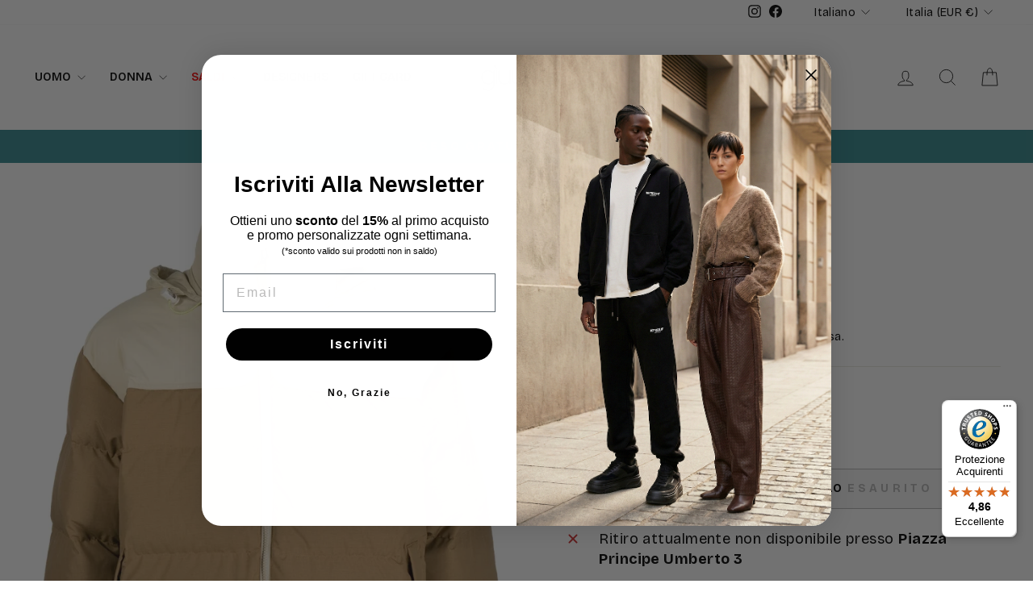

--- FILE ---
content_type: text/html; charset=utf-8
request_url: https://giuuno.com/products/the-north-face-piumino-bicolore-nf0a7zyp92q1-92q1
body_size: 128079
content:
<!doctype html>
<html class="no-js" lang="it" dir="ltr">
  <script>  (function(f, a, s, h, i, o, n) {f['GlamiTrackerObject'] = i;  f[i]=f[i]||function(){(f[i].q=f[i].q||[]).push(arguments)};o=a.createElement(s),  n=a.getElementsByTagName(s)[0];o.async=1;o.src=h;n.parentNode.insertBefore(o,n)  })(window, document, 'script', '//glamipixel.com/js/compiled/pt.js', 'glami');  glami('create', '5d91d40c6181ce9ee1c09c1eeb7e5e75', 'it');  glami('track', 'PageView');var currentVariantId = window.location.search.includes('variant')?      window.location.search.split('variant=')[1] :      "46936880087388";    glami('track', 'ViewContent', {      content_type: 'product',      item_ids: [currentVariantId]    });window.onload = function() {      document.querySelector('[name=add]').addEventListener('click', function() {        var variantId = window.location.search.includes('variant')?          window.location.search.split('variant=')[1]:          "46936880087388";        glami('track', 'AddToCart', {          item_ids: [variantId],          value: 105,          currency: 'EUR'        });      })    }</script>
<head>
  <meta charset="utf-8">
  <meta http-equiv="X-UA-Compatible" content="IE=edge,chrome=1">
  <meta name="viewport" content="width=device-width,initial-scale=1">
  <meta name="theme-color" content="#111111">
  <link rel="canonical" href="https://giuuno.com/products/the-north-face-piumino-bicolore-nf0a7zyp92q1-92q1">
  <link rel="preconnect" href="https://cdn.shopify.com" crossorigin>
  <link rel="preconnect" href="https://fonts.shopifycdn.com" crossorigin>
  <link rel="dns-prefetch" href="https://productreviews.shopifycdn.com">
  <link rel="dns-prefetch" href="https://ajax.googleapis.com">
  <link rel="dns-prefetch" href="https://maps.googleapis.com">
  <link rel="dns-prefetch" href="https://maps.gstatic.com"><link rel="shortcut icon" href="//giuuno.com/cdn/shop/files/5A38B281-5547-44F0-A99E-FCD1D5E5F604_d31bb124-7150-49df-9d2d-03a51317d694_32x32.jpg?v=1741344749" type="image/png" /><title>piumino bicolore
&ndash; Giuuno
</title>
<meta name="description" content="Piumino the North Face bicolore beige e marrone, imbottitura in piumino, stampa con logo sul petto, colletto rialzato, chiusura frontale con zip, polsini con chiusura a strappo, orlo con coulisse e due tasche laterali con zip.Composizione: Esterno: Poliuretano 100%, Poliestere 83%, Cotone 17%Fodera: Poliestere 100%, Pi"><meta property="og:site_name" content="Giuuno">
  <meta property="og:url" content="https://giuuno.com/products/the-north-face-piumino-bicolore-nf0a7zyp92q1-92q1">
  <meta property="og:title" content="piumino bicolore">
  <meta property="og:type" content="product">
  <meta property="og:description" content="Piumino the North Face bicolore beige e marrone, imbottitura in piumino, stampa con logo sul petto, colletto rialzato, chiusura frontale con zip, polsini con chiusura a strappo, orlo con coulisse e due tasche laterali con zip.Composizione: Esterno: Poliuretano 100%, Poliestere 83%, Cotone 17%Fodera: Poliestere 100%, Pi"><meta property="og:image" content="http://giuuno.com/cdn/shop/files/A23---THE_NORTH_FACE---NF0A7ZYP92Q192Q1_4f61eeb3-d51e-4ab2-a0b3-12803e4cf51a.jpg?v=1730597213">
    <meta property="og:image:secure_url" content="https://giuuno.com/cdn/shop/files/A23---THE_NORTH_FACE---NF0A7ZYP92Q192Q1_4f61eeb3-d51e-4ab2-a0b3-12803e4cf51a.jpg?v=1730597213">
    <meta property="og:image:width" content="1000">
    <meta property="og:image:height" content="1335"><meta name="twitter:site" content="@">
  <meta name="twitter:card" content="summary_large_image">
  <meta name="twitter:title" content="piumino bicolore">
  <meta name="twitter:description" content="Piumino the North Face bicolore beige e marrone, imbottitura in piumino, stampa con logo sul petto, colletto rialzato, chiusura frontale con zip, polsini con chiusura a strappo, orlo con coulisse e due tasche laterali con zip.Composizione: Esterno: Poliuretano 100%, Poliestere 83%, Cotone 17%Fodera: Poliestere 100%, Pi">
<style data-shopify>@font-face {
  font-family: "Bricolage Grotesque";
  font-weight: 600;
  font-style: normal;
  font-display: swap;
  src: url("//giuuno.com/cdn/fonts/bricolage_grotesque/bricolagegrotesque_n6.17eeb21593c407cef2956fb34ef1600d7c579b0c.woff2") format("woff2"),
       url("//giuuno.com/cdn/fonts/bricolage_grotesque/bricolagegrotesque_n6.730eb5f49d56c0f7b763727330354d7315ee8a60.woff") format("woff");
}

  @font-face {
  font-family: "Bricolage Grotesque";
  font-weight: 400;
  font-style: normal;
  font-display: swap;
  src: url("//giuuno.com/cdn/fonts/bricolage_grotesque/bricolagegrotesque_n4.3c051773a9f927cd8737c10568a7e4175690f7d9.woff2") format("woff2"),
       url("//giuuno.com/cdn/fonts/bricolage_grotesque/bricolagegrotesque_n4.58698d726495f44d45631b33dcda62f474c467fc.woff") format("woff");
}


  @font-face {
  font-family: "Bricolage Grotesque";
  font-weight: 600;
  font-style: normal;
  font-display: swap;
  src: url("//giuuno.com/cdn/fonts/bricolage_grotesque/bricolagegrotesque_n6.17eeb21593c407cef2956fb34ef1600d7c579b0c.woff2") format("woff2"),
       url("//giuuno.com/cdn/fonts/bricolage_grotesque/bricolagegrotesque_n6.730eb5f49d56c0f7b763727330354d7315ee8a60.woff") format("woff");
}

  
  
</style><link href="//giuuno.com/cdn/shop/t/23/assets/theme.css?v=114080401782448315331739772201" rel="stylesheet" type="text/css" media="all" />
<style data-shopify>:root {
    --typeHeaderPrimary: "Bricolage Grotesque";
    --typeHeaderFallback: sans-serif;
    --typeHeaderSize: 40px;
    --typeHeaderWeight: 600;
    --typeHeaderLineHeight: 1;
    --typeHeaderSpacing: 0.0em;

    --typeBasePrimary:"Bricolage Grotesque";
    --typeBaseFallback:sans-serif;
    --typeBaseSize: 18px;
    --typeBaseWeight: 400;
    --typeBaseSpacing: 0.025em;
    --typeBaseLineHeight: 1.4;
    --typeBaselineHeightMinus01: 1.3;

    --typeCollectionTitle: 20px;

    --iconWeight: 2px;
    --iconLinecaps: miter;

    
        --buttonRadius: 0;
    

    --colorGridOverlayOpacity: 0.1;
    --colorAnnouncement: #33888e;
    --colorAnnouncementText: #ffffff;

    --colorBody: #ffffff;
    --colorBodyAlpha05: rgba(255, 255, 255, 0.05);
    --colorBodyDim: #f2f2f2;
    --colorBodyLightDim: #fafafa;
    --colorBodyMediumDim: #f5f5f5;


    --colorBorder: #e8e8e1;

    --colorBtnPrimary: #111111;
    --colorBtnPrimaryLight: #2b2b2b;
    --colorBtnPrimaryDim: #040404;
    --colorBtnPrimaryText: #ffffff;

    --colorCartDot: #33888e;

    --colorDrawers: #ffffff;
    --colorDrawersDim: #f2f2f2;
    --colorDrawerBorder: #e8e8e1;
    --colorDrawerText: #000000;
    --colorDrawerTextDark: #000000;
    --colorDrawerButton: #111111;
    --colorDrawerButtonText: #ffffff;

    --colorFooter: #f5f5f5;
    --colorFooterText: #000000;
    --colorFooterTextAlpha01: #000000;

    --colorGridOverlay: #000000;
    --colorGridOverlayOpacity: 0.1;

    --colorHeaderTextAlpha01: rgba(0, 0, 0, 0.1);

    --colorHeroText: #ffffff;

    --colorSmallImageBg: #ffffff;
    --colorLargeImageBg: #0f0f0f;

    --colorImageOverlay: #000000;
    --colorImageOverlayOpacity: 0.1;
    --colorImageOverlayTextShadow: 0.2;

    --colorLink: #000000;

    --colorModalBg: rgba(230, 230, 230, 0.6);

    --colorNav: #ffffff;
    --colorNavText: #000000;

    --colorPrice: #1c1d1d;

    --colorSaleTag: rgba(0,0,0,0);
    --colorSaleTagText: #33888e;

    --colorTextBody: #000000;
    --colorTextBodyAlpha015: rgba(0, 0, 0, 0.15);
    --colorTextBodyAlpha005: rgba(0, 0, 0, 0.05);
    --colorTextBodyAlpha008: rgba(0, 0, 0, 0.08);
    --colorTextSavings: #C20000;

    --urlIcoSelect: url(//giuuno.com/cdn/shop/t/23/assets/ico-select.svg);
    --urlIcoSelectFooter: url(//giuuno.com/cdn/shop/t/23/assets/ico-select-footer.svg);
    --urlIcoSelectWhite: url(//giuuno.com/cdn/shop/t/23/assets/ico-select-white.svg);

    --grid-gutter: 17px;
    --drawer-gutter: 20px;

    --sizeChartMargin: 25px 0;
    --sizeChartIconMargin: 5px;

    --newsletterReminderPadding: 40px;

    /*Shop Pay Installments*/
    --color-body-text: #000000;
    --color-body: #ffffff;
    --color-bg: #ffffff;
    }

    .placeholder-content {
    background-image: linear-gradient(100deg, #ffffff 40%, #f7f7f7 63%, #ffffff 79%);
    }</style><script>
    document.documentElement.className = document.documentElement.className.replace('no-js', 'js');

    window.theme = window.theme || {};
    theme.routes = {
      home: "/",
      cart: "/cart.js",
      cartPage: "/cart",
      cartAdd: "/cart/add.js",
      cartChange: "/cart/change.js",
      search: "/search",
      predictiveSearch: "/search/suggest"
    };
    theme.strings = {
      soldOut: "Esaurito",
      unavailable: "Non disponibile",
      inStockLabel: "In magazzino, pronto per la spedizione",
      oneStockLabel: "Magazzino basso, [count] articolo rimasto",
      otherStockLabel: "Magazzino basso, [count] articoli rimasti",
      willNotShipUntil: "Pronto per la spedizione [date]",
      willBeInStockAfter: "Di nuovo in magazzino [date]",
      waitingForStock: "In arretrato, spedizione a breve",
      savePrice: "[saved_amount] OFF",
      cartEmpty: "Il tuo carrello è attualmente vuoto.",
      cartTermsConfirmation: "Devi accettare i termini e le condizioni di vendita per procedere al pagamento",
      searchCollections: "Collezioni",
      searchPages: "Pagine",
      searchArticles: "Articoli",
      productFrom: "da ",
      maxQuantity: "Puoi solo avere [quantity] di [title] nel tuo carrello."
    };
    theme.settings = {
      cartType: "drawer",
      isCustomerTemplate: false,
      moneyFormat: "€{{amount_no_decimals}}",
      saveType: "percent",
      productImageSize: "natural",
      productImageCover: false,
      predictiveSearch: true,
      predictiveSearchType: null,
      predictiveSearchVendor: false,
      predictiveSearchPrice: false,
      quickView: false,
      themeName: 'Impulse',
      themeVersion: "7.6.0"
    };
  </script>

  <script>window.performance && window.performance.mark && window.performance.mark('shopify.content_for_header.start');</script><meta name="facebook-domain-verification" content="c9oyxlzakztgd9eq7h498v43ycr7vb">
<meta name="google-site-verification" content="8DA1daPjqYvUZahQ8Fzv1RgYYTvH2WwRELvGj3WQkNI">
<meta id="shopify-digital-wallet" name="shopify-digital-wallet" content="/60261171416/digital_wallets/dialog">
<meta name="shopify-checkout-api-token" content="8439b0fab6c6664b0865255a750897fd">
<meta id="in-context-paypal-metadata" data-shop-id="60261171416" data-venmo-supported="false" data-environment="production" data-locale="it_IT" data-paypal-v4="true" data-currency="EUR">
<link rel="alternate" hreflang="x-default" href="https://giuuno.com/products/the-north-face-piumino-bicolore-nf0a7zyp92q1-92q1">
<link rel="alternate" hreflang="en-AL" href="https://giuuno.com/en-eu/products/the-north-face-piumino-bicolore-nf0a7zyp92q1-92q1">
<link rel="alternate" hreflang="it-AL" href="https://giuuno.com/it-eu/products/the-north-face-piumino-bicolore-nf0a7zyp92q1-92q1">
<link rel="alternate" hreflang="en-AD" href="https://giuuno.com/en-eu/products/the-north-face-piumino-bicolore-nf0a7zyp92q1-92q1">
<link rel="alternate" hreflang="it-AD" href="https://giuuno.com/it-eu/products/the-north-face-piumino-bicolore-nf0a7zyp92q1-92q1">
<link rel="alternate" hreflang="en-AM" href="https://giuuno.com/en-eu/products/the-north-face-piumino-bicolore-nf0a7zyp92q1-92q1">
<link rel="alternate" hreflang="it-AM" href="https://giuuno.com/it-eu/products/the-north-face-piumino-bicolore-nf0a7zyp92q1-92q1">
<link rel="alternate" hreflang="en-AT" href="https://giuuno.com/en-eu/products/the-north-face-piumino-bicolore-nf0a7zyp92q1-92q1">
<link rel="alternate" hreflang="it-AT" href="https://giuuno.com/it-eu/products/the-north-face-piumino-bicolore-nf0a7zyp92q1-92q1">
<link rel="alternate" hreflang="en-BE" href="https://giuuno.com/en-eu/products/the-north-face-piumino-bicolore-nf0a7zyp92q1-92q1">
<link rel="alternate" hreflang="it-BE" href="https://giuuno.com/it-eu/products/the-north-face-piumino-bicolore-nf0a7zyp92q1-92q1">
<link rel="alternate" hreflang="en-BY" href="https://giuuno.com/en-eu/products/the-north-face-piumino-bicolore-nf0a7zyp92q1-92q1">
<link rel="alternate" hreflang="it-BY" href="https://giuuno.com/it-eu/products/the-north-face-piumino-bicolore-nf0a7zyp92q1-92q1">
<link rel="alternate" hreflang="en-BA" href="https://giuuno.com/en-eu/products/the-north-face-piumino-bicolore-nf0a7zyp92q1-92q1">
<link rel="alternate" hreflang="it-BA" href="https://giuuno.com/it-eu/products/the-north-face-piumino-bicolore-nf0a7zyp92q1-92q1">
<link rel="alternate" hreflang="en-BG" href="https://giuuno.com/en-eu/products/the-north-face-piumino-bicolore-nf0a7zyp92q1-92q1">
<link rel="alternate" hreflang="it-BG" href="https://giuuno.com/it-eu/products/the-north-face-piumino-bicolore-nf0a7zyp92q1-92q1">
<link rel="alternate" hreflang="en-CY" href="https://giuuno.com/en-eu/products/the-north-face-piumino-bicolore-nf0a7zyp92q1-92q1">
<link rel="alternate" hreflang="it-CY" href="https://giuuno.com/it-eu/products/the-north-face-piumino-bicolore-nf0a7zyp92q1-92q1">
<link rel="alternate" hreflang="en-VA" href="https://giuuno.com/en-eu/products/the-north-face-piumino-bicolore-nf0a7zyp92q1-92q1">
<link rel="alternate" hreflang="it-VA" href="https://giuuno.com/it-eu/products/the-north-face-piumino-bicolore-nf0a7zyp92q1-92q1">
<link rel="alternate" hreflang="en-HR" href="https://giuuno.com/en-eu/products/the-north-face-piumino-bicolore-nf0a7zyp92q1-92q1">
<link rel="alternate" hreflang="it-HR" href="https://giuuno.com/it-eu/products/the-north-face-piumino-bicolore-nf0a7zyp92q1-92q1">
<link rel="alternate" hreflang="en-DK" href="https://giuuno.com/en-eu/products/the-north-face-piumino-bicolore-nf0a7zyp92q1-92q1">
<link rel="alternate" hreflang="it-DK" href="https://giuuno.com/it-eu/products/the-north-face-piumino-bicolore-nf0a7zyp92q1-92q1">
<link rel="alternate" hreflang="en-EE" href="https://giuuno.com/en-eu/products/the-north-face-piumino-bicolore-nf0a7zyp92q1-92q1">
<link rel="alternate" hreflang="it-EE" href="https://giuuno.com/it-eu/products/the-north-face-piumino-bicolore-nf0a7zyp92q1-92q1">
<link rel="alternate" hreflang="en-FI" href="https://giuuno.com/en-eu/products/the-north-face-piumino-bicolore-nf0a7zyp92q1-92q1">
<link rel="alternate" hreflang="it-FI" href="https://giuuno.com/it-eu/products/the-north-face-piumino-bicolore-nf0a7zyp92q1-92q1">
<link rel="alternate" hreflang="en-GE" href="https://giuuno.com/en-eu/products/the-north-face-piumino-bicolore-nf0a7zyp92q1-92q1">
<link rel="alternate" hreflang="it-GE" href="https://giuuno.com/it-eu/products/the-north-face-piumino-bicolore-nf0a7zyp92q1-92q1">
<link rel="alternate" hreflang="en-DE" href="https://giuuno.com/en-eu/products/the-north-face-piumino-bicolore-nf0a7zyp92q1-92q1">
<link rel="alternate" hreflang="it-DE" href="https://giuuno.com/it-eu/products/the-north-face-piumino-bicolore-nf0a7zyp92q1-92q1">
<link rel="alternate" hreflang="en-GI" href="https://giuuno.com/en-eu/products/the-north-face-piumino-bicolore-nf0a7zyp92q1-92q1">
<link rel="alternate" hreflang="it-GI" href="https://giuuno.com/it-eu/products/the-north-face-piumino-bicolore-nf0a7zyp92q1-92q1">
<link rel="alternate" hreflang="en-GR" href="https://giuuno.com/en-eu/products/the-north-face-piumino-bicolore-nf0a7zyp92q1-92q1">
<link rel="alternate" hreflang="it-GR" href="https://giuuno.com/it-eu/products/the-north-face-piumino-bicolore-nf0a7zyp92q1-92q1">
<link rel="alternate" hreflang="en-GL" href="https://giuuno.com/en-eu/products/the-north-face-piumino-bicolore-nf0a7zyp92q1-92q1">
<link rel="alternate" hreflang="it-GL" href="https://giuuno.com/it-eu/products/the-north-face-piumino-bicolore-nf0a7zyp92q1-92q1">
<link rel="alternate" hreflang="en-GP" href="https://giuuno.com/en-eu/products/the-north-face-piumino-bicolore-nf0a7zyp92q1-92q1">
<link rel="alternate" hreflang="it-GP" href="https://giuuno.com/it-eu/products/the-north-face-piumino-bicolore-nf0a7zyp92q1-92q1">
<link rel="alternate" hreflang="en-GG" href="https://giuuno.com/en-eu/products/the-north-face-piumino-bicolore-nf0a7zyp92q1-92q1">
<link rel="alternate" hreflang="it-GG" href="https://giuuno.com/it-eu/products/the-north-face-piumino-bicolore-nf0a7zyp92q1-92q1">
<link rel="alternate" hreflang="en-IE" href="https://giuuno.com/en-eu/products/the-north-face-piumino-bicolore-nf0a7zyp92q1-92q1">
<link rel="alternate" hreflang="it-IE" href="https://giuuno.com/it-eu/products/the-north-face-piumino-bicolore-nf0a7zyp92q1-92q1">
<link rel="alternate" hreflang="en-IS" href="https://giuuno.com/en-eu/products/the-north-face-piumino-bicolore-nf0a7zyp92q1-92q1">
<link rel="alternate" hreflang="it-IS" href="https://giuuno.com/it-eu/products/the-north-face-piumino-bicolore-nf0a7zyp92q1-92q1">
<link rel="alternate" hreflang="en-IM" href="https://giuuno.com/en-eu/products/the-north-face-piumino-bicolore-nf0a7zyp92q1-92q1">
<link rel="alternate" hreflang="it-IM" href="https://giuuno.com/it-eu/products/the-north-face-piumino-bicolore-nf0a7zyp92q1-92q1">
<link rel="alternate" hreflang="en-AX" href="https://giuuno.com/en-eu/products/the-north-face-piumino-bicolore-nf0a7zyp92q1-92q1">
<link rel="alternate" hreflang="it-AX" href="https://giuuno.com/it-eu/products/the-north-face-piumino-bicolore-nf0a7zyp92q1-92q1">
<link rel="alternate" hreflang="en-FO" href="https://giuuno.com/en-eu/products/the-north-face-piumino-bicolore-nf0a7zyp92q1-92q1">
<link rel="alternate" hreflang="it-FO" href="https://giuuno.com/it-eu/products/the-north-face-piumino-bicolore-nf0a7zyp92q1-92q1">
<link rel="alternate" hreflang="en-JE" href="https://giuuno.com/en-eu/products/the-north-face-piumino-bicolore-nf0a7zyp92q1-92q1">
<link rel="alternate" hreflang="it-JE" href="https://giuuno.com/it-eu/products/the-north-face-piumino-bicolore-nf0a7zyp92q1-92q1">
<link rel="alternate" hreflang="en-XK" href="https://giuuno.com/en-eu/products/the-north-face-piumino-bicolore-nf0a7zyp92q1-92q1">
<link rel="alternate" hreflang="it-XK" href="https://giuuno.com/it-eu/products/the-north-face-piumino-bicolore-nf0a7zyp92q1-92q1">
<link rel="alternate" hreflang="en-LV" href="https://giuuno.com/en-eu/products/the-north-face-piumino-bicolore-nf0a7zyp92q1-92q1">
<link rel="alternate" hreflang="it-LV" href="https://giuuno.com/it-eu/products/the-north-face-piumino-bicolore-nf0a7zyp92q1-92q1">
<link rel="alternate" hreflang="en-LI" href="https://giuuno.com/en-eu/products/the-north-face-piumino-bicolore-nf0a7zyp92q1-92q1">
<link rel="alternate" hreflang="it-LI" href="https://giuuno.com/it-eu/products/the-north-face-piumino-bicolore-nf0a7zyp92q1-92q1">
<link rel="alternate" hreflang="en-LT" href="https://giuuno.com/en-eu/products/the-north-face-piumino-bicolore-nf0a7zyp92q1-92q1">
<link rel="alternate" hreflang="it-LT" href="https://giuuno.com/it-eu/products/the-north-face-piumino-bicolore-nf0a7zyp92q1-92q1">
<link rel="alternate" hreflang="en-LU" href="https://giuuno.com/en-eu/products/the-north-face-piumino-bicolore-nf0a7zyp92q1-92q1">
<link rel="alternate" hreflang="it-LU" href="https://giuuno.com/it-eu/products/the-north-face-piumino-bicolore-nf0a7zyp92q1-92q1">
<link rel="alternate" hreflang="en-MK" href="https://giuuno.com/en-eu/products/the-north-face-piumino-bicolore-nf0a7zyp92q1-92q1">
<link rel="alternate" hreflang="it-MK" href="https://giuuno.com/it-eu/products/the-north-face-piumino-bicolore-nf0a7zyp92q1-92q1">
<link rel="alternate" hreflang="en-MT" href="https://giuuno.com/en-eu/products/the-north-face-piumino-bicolore-nf0a7zyp92q1-92q1">
<link rel="alternate" hreflang="it-MT" href="https://giuuno.com/it-eu/products/the-north-face-piumino-bicolore-nf0a7zyp92q1-92q1">
<link rel="alternate" hreflang="en-YT" href="https://giuuno.com/en-eu/products/the-north-face-piumino-bicolore-nf0a7zyp92q1-92q1">
<link rel="alternate" hreflang="it-YT" href="https://giuuno.com/it-eu/products/the-north-face-piumino-bicolore-nf0a7zyp92q1-92q1">
<link rel="alternate" hreflang="en-MD" href="https://giuuno.com/en-eu/products/the-north-face-piumino-bicolore-nf0a7zyp92q1-92q1">
<link rel="alternate" hreflang="it-MD" href="https://giuuno.com/it-eu/products/the-north-face-piumino-bicolore-nf0a7zyp92q1-92q1">
<link rel="alternate" hreflang="en-ME" href="https://giuuno.com/en-eu/products/the-north-face-piumino-bicolore-nf0a7zyp92q1-92q1">
<link rel="alternate" hreflang="it-ME" href="https://giuuno.com/it-eu/products/the-north-face-piumino-bicolore-nf0a7zyp92q1-92q1">
<link rel="alternate" hreflang="en-NO" href="https://giuuno.com/en-eu/products/the-north-face-piumino-bicolore-nf0a7zyp92q1-92q1">
<link rel="alternate" hreflang="it-NO" href="https://giuuno.com/it-eu/products/the-north-face-piumino-bicolore-nf0a7zyp92q1-92q1">
<link rel="alternate" hreflang="en-NL" href="https://giuuno.com/en-eu/products/the-north-face-piumino-bicolore-nf0a7zyp92q1-92q1">
<link rel="alternate" hreflang="it-NL" href="https://giuuno.com/it-eu/products/the-north-face-piumino-bicolore-nf0a7zyp92q1-92q1">
<link rel="alternate" hreflang="en-PL" href="https://giuuno.com/en-eu/products/the-north-face-piumino-bicolore-nf0a7zyp92q1-92q1">
<link rel="alternate" hreflang="it-PL" href="https://giuuno.com/it-eu/products/the-north-face-piumino-bicolore-nf0a7zyp92q1-92q1">
<link rel="alternate" hreflang="en-PT" href="https://giuuno.com/en-eu/products/the-north-face-piumino-bicolore-nf0a7zyp92q1-92q1">
<link rel="alternate" hreflang="it-PT" href="https://giuuno.com/it-eu/products/the-north-face-piumino-bicolore-nf0a7zyp92q1-92q1">
<link rel="alternate" hreflang="en-MC" href="https://giuuno.com/en-eu/products/the-north-face-piumino-bicolore-nf0a7zyp92q1-92q1">
<link rel="alternate" hreflang="it-MC" href="https://giuuno.com/it-eu/products/the-north-face-piumino-bicolore-nf0a7zyp92q1-92q1">
<link rel="alternate" hreflang="en-GB" href="https://giuuno.com/en-eu/products/the-north-face-piumino-bicolore-nf0a7zyp92q1-92q1">
<link rel="alternate" hreflang="it-GB" href="https://giuuno.com/it-eu/products/the-north-face-piumino-bicolore-nf0a7zyp92q1-92q1">
<link rel="alternate" hreflang="en-CZ" href="https://giuuno.com/en-eu/products/the-north-face-piumino-bicolore-nf0a7zyp92q1-92q1">
<link rel="alternate" hreflang="it-CZ" href="https://giuuno.com/it-eu/products/the-north-face-piumino-bicolore-nf0a7zyp92q1-92q1">
<link rel="alternate" hreflang="en-RE" href="https://giuuno.com/en-eu/products/the-north-face-piumino-bicolore-nf0a7zyp92q1-92q1">
<link rel="alternate" hreflang="it-RE" href="https://giuuno.com/it-eu/products/the-north-face-piumino-bicolore-nf0a7zyp92q1-92q1">
<link rel="alternate" hreflang="en-RO" href="https://giuuno.com/en-eu/products/the-north-face-piumino-bicolore-nf0a7zyp92q1-92q1">
<link rel="alternate" hreflang="it-RO" href="https://giuuno.com/it-eu/products/the-north-face-piumino-bicolore-nf0a7zyp92q1-92q1">
<link rel="alternate" hreflang="en-SM" href="https://giuuno.com/en-eu/products/the-north-face-piumino-bicolore-nf0a7zyp92q1-92q1">
<link rel="alternate" hreflang="it-SM" href="https://giuuno.com/it-eu/products/the-north-face-piumino-bicolore-nf0a7zyp92q1-92q1">
<link rel="alternate" hreflang="en-RS" href="https://giuuno.com/en-eu/products/the-north-face-piumino-bicolore-nf0a7zyp92q1-92q1">
<link rel="alternate" hreflang="it-RS" href="https://giuuno.com/it-eu/products/the-north-face-piumino-bicolore-nf0a7zyp92q1-92q1">
<link rel="alternate" hreflang="en-SK" href="https://giuuno.com/en-eu/products/the-north-face-piumino-bicolore-nf0a7zyp92q1-92q1">
<link rel="alternate" hreflang="it-SK" href="https://giuuno.com/it-eu/products/the-north-face-piumino-bicolore-nf0a7zyp92q1-92q1">
<link rel="alternate" hreflang="en-SI" href="https://giuuno.com/en-eu/products/the-north-face-piumino-bicolore-nf0a7zyp92q1-92q1">
<link rel="alternate" hreflang="it-SI" href="https://giuuno.com/it-eu/products/the-north-face-piumino-bicolore-nf0a7zyp92q1-92q1">
<link rel="alternate" hreflang="en-ES" href="https://giuuno.com/en-eu/products/the-north-face-piumino-bicolore-nf0a7zyp92q1-92q1">
<link rel="alternate" hreflang="it-ES" href="https://giuuno.com/it-eu/products/the-north-face-piumino-bicolore-nf0a7zyp92q1-92q1">
<link rel="alternate" hreflang="en-SJ" href="https://giuuno.com/en-eu/products/the-north-face-piumino-bicolore-nf0a7zyp92q1-92q1">
<link rel="alternate" hreflang="it-SJ" href="https://giuuno.com/it-eu/products/the-north-face-piumino-bicolore-nf0a7zyp92q1-92q1">
<link rel="alternate" hreflang="en-SE" href="https://giuuno.com/en-eu/products/the-north-face-piumino-bicolore-nf0a7zyp92q1-92q1">
<link rel="alternate" hreflang="it-SE" href="https://giuuno.com/it-eu/products/the-north-face-piumino-bicolore-nf0a7zyp92q1-92q1">
<link rel="alternate" hreflang="en-CH" href="https://giuuno.com/en-eu/products/the-north-face-piumino-bicolore-nf0a7zyp92q1-92q1">
<link rel="alternate" hreflang="it-CH" href="https://giuuno.com/it-eu/products/the-north-face-piumino-bicolore-nf0a7zyp92q1-92q1">
<link rel="alternate" hreflang="en-TR" href="https://giuuno.com/en-eu/products/the-north-face-piumino-bicolore-nf0a7zyp92q1-92q1">
<link rel="alternate" hreflang="it-TR" href="https://giuuno.com/it-eu/products/the-north-face-piumino-bicolore-nf0a7zyp92q1-92q1">
<link rel="alternate" hreflang="en-UA" href="https://giuuno.com/en-eu/products/the-north-face-piumino-bicolore-nf0a7zyp92q1-92q1">
<link rel="alternate" hreflang="it-UA" href="https://giuuno.com/it-eu/products/the-north-face-piumino-bicolore-nf0a7zyp92q1-92q1">
<link rel="alternate" hreflang="en-HU" href="https://giuuno.com/en-eu/products/the-north-face-piumino-bicolore-nf0a7zyp92q1-92q1">
<link rel="alternate" hreflang="it-HU" href="https://giuuno.com/it-eu/products/the-north-face-piumino-bicolore-nf0a7zyp92q1-92q1">
<link rel="alternate" hreflang="en-AR" href="https://giuuno.com/en-en/products/the-north-face-piumino-bicolore-nf0a7zyp92q1-92q1">
<link rel="alternate" hreflang="it-AR" href="https://giuuno.com/it-en/products/the-north-face-piumino-bicolore-nf0a7zyp92q1-92q1">
<link rel="alternate" hreflang="en-BO" href="https://giuuno.com/en-en/products/the-north-face-piumino-bicolore-nf0a7zyp92q1-92q1">
<link rel="alternate" hreflang="it-BO" href="https://giuuno.com/it-en/products/the-north-face-piumino-bicolore-nf0a7zyp92q1-92q1">
<link rel="alternate" hreflang="en-BR" href="https://giuuno.com/en-en/products/the-north-face-piumino-bicolore-nf0a7zyp92q1-92q1">
<link rel="alternate" hreflang="it-BR" href="https://giuuno.com/it-en/products/the-north-face-piumino-bicolore-nf0a7zyp92q1-92q1">
<link rel="alternate" hreflang="en-CL" href="https://giuuno.com/en-en/products/the-north-face-piumino-bicolore-nf0a7zyp92q1-92q1">
<link rel="alternate" hreflang="it-CL" href="https://giuuno.com/it-en/products/the-north-face-piumino-bicolore-nf0a7zyp92q1-92q1">
<link rel="alternate" hreflang="en-CO" href="https://giuuno.com/en-en/products/the-north-face-piumino-bicolore-nf0a7zyp92q1-92q1">
<link rel="alternate" hreflang="it-CO" href="https://giuuno.com/it-en/products/the-north-face-piumino-bicolore-nf0a7zyp92q1-92q1">
<link rel="alternate" hreflang="en-EC" href="https://giuuno.com/en-en/products/the-north-face-piumino-bicolore-nf0a7zyp92q1-92q1">
<link rel="alternate" hreflang="it-EC" href="https://giuuno.com/it-en/products/the-north-face-piumino-bicolore-nf0a7zyp92q1-92q1">
<link rel="alternate" hreflang="en-GF" href="https://giuuno.com/en-en/products/the-north-face-piumino-bicolore-nf0a7zyp92q1-92q1">
<link rel="alternate" hreflang="it-GF" href="https://giuuno.com/it-en/products/the-north-face-piumino-bicolore-nf0a7zyp92q1-92q1">
<link rel="alternate" hreflang="en-GY" href="https://giuuno.com/en-en/products/the-north-face-piumino-bicolore-nf0a7zyp92q1-92q1">
<link rel="alternate" hreflang="it-GY" href="https://giuuno.com/it-en/products/the-north-face-piumino-bicolore-nf0a7zyp92q1-92q1">
<link rel="alternate" hreflang="en-FK" href="https://giuuno.com/en-en/products/the-north-face-piumino-bicolore-nf0a7zyp92q1-92q1">
<link rel="alternate" hreflang="it-FK" href="https://giuuno.com/it-en/products/the-north-face-piumino-bicolore-nf0a7zyp92q1-92q1">
<link rel="alternate" hreflang="en-BQ" href="https://giuuno.com/en-en/products/the-north-face-piumino-bicolore-nf0a7zyp92q1-92q1">
<link rel="alternate" hreflang="it-BQ" href="https://giuuno.com/it-en/products/the-north-face-piumino-bicolore-nf0a7zyp92q1-92q1">
<link rel="alternate" hreflang="en-PY" href="https://giuuno.com/en-en/products/the-north-face-piumino-bicolore-nf0a7zyp92q1-92q1">
<link rel="alternate" hreflang="it-PY" href="https://giuuno.com/it-en/products/the-north-face-piumino-bicolore-nf0a7zyp92q1-92q1">
<link rel="alternate" hreflang="en-PE" href="https://giuuno.com/en-en/products/the-north-face-piumino-bicolore-nf0a7zyp92q1-92q1">
<link rel="alternate" hreflang="it-PE" href="https://giuuno.com/it-en/products/the-north-face-piumino-bicolore-nf0a7zyp92q1-92q1">
<link rel="alternate" hreflang="en-SR" href="https://giuuno.com/en-en/products/the-north-face-piumino-bicolore-nf0a7zyp92q1-92q1">
<link rel="alternate" hreflang="it-SR" href="https://giuuno.com/it-en/products/the-north-face-piumino-bicolore-nf0a7zyp92q1-92q1">
<link rel="alternate" hreflang="en-UY" href="https://giuuno.com/en-en/products/the-north-face-piumino-bicolore-nf0a7zyp92q1-92q1">
<link rel="alternate" hreflang="it-UY" href="https://giuuno.com/it-en/products/the-north-face-piumino-bicolore-nf0a7zyp92q1-92q1">
<link rel="alternate" hreflang="en-VE" href="https://giuuno.com/en-en/products/the-north-face-piumino-bicolore-nf0a7zyp92q1-92q1">
<link rel="alternate" hreflang="it-VE" href="https://giuuno.com/it-en/products/the-north-face-piumino-bicolore-nf0a7zyp92q1-92q1">
<link rel="alternate" hreflang="en-AU" href="https://giuuno.com/en-en/products/the-north-face-piumino-bicolore-nf0a7zyp92q1-92q1">
<link rel="alternate" hreflang="it-AU" href="https://giuuno.com/it-en/products/the-north-face-piumino-bicolore-nf0a7zyp92q1-92q1">
<link rel="alternate" hreflang="en-FJ" href="https://giuuno.com/en-en/products/the-north-face-piumino-bicolore-nf0a7zyp92q1-92q1">
<link rel="alternate" hreflang="it-FJ" href="https://giuuno.com/it-en/products/the-north-face-piumino-bicolore-nf0a7zyp92q1-92q1">
<link rel="alternate" hreflang="en-NF" href="https://giuuno.com/en-en/products/the-north-face-piumino-bicolore-nf0a7zyp92q1-92q1">
<link rel="alternate" hreflang="it-NF" href="https://giuuno.com/it-en/products/the-north-face-piumino-bicolore-nf0a7zyp92q1-92q1">
<link rel="alternate" hreflang="en-CK" href="https://giuuno.com/en-en/products/the-north-face-piumino-bicolore-nf0a7zyp92q1-92q1">
<link rel="alternate" hreflang="it-CK" href="https://giuuno.com/it-en/products/the-north-face-piumino-bicolore-nf0a7zyp92q1-92q1">
<link rel="alternate" hreflang="en-PN" href="https://giuuno.com/en-en/products/the-north-face-piumino-bicolore-nf0a7zyp92q1-92q1">
<link rel="alternate" hreflang="it-PN" href="https://giuuno.com/it-en/products/the-north-face-piumino-bicolore-nf0a7zyp92q1-92q1">
<link rel="alternate" hreflang="en-SB" href="https://giuuno.com/en-en/products/the-north-face-piumino-bicolore-nf0a7zyp92q1-92q1">
<link rel="alternate" hreflang="it-SB" href="https://giuuno.com/it-en/products/the-north-face-piumino-bicolore-nf0a7zyp92q1-92q1">
<link rel="alternate" hreflang="en-KI" href="https://giuuno.com/en-en/products/the-north-face-piumino-bicolore-nf0a7zyp92q1-92q1">
<link rel="alternate" hreflang="it-KI" href="https://giuuno.com/it-en/products/the-north-face-piumino-bicolore-nf0a7zyp92q1-92q1">
<link rel="alternate" hreflang="en-NR" href="https://giuuno.com/en-en/products/the-north-face-piumino-bicolore-nf0a7zyp92q1-92q1">
<link rel="alternate" hreflang="it-NR" href="https://giuuno.com/it-en/products/the-north-face-piumino-bicolore-nf0a7zyp92q1-92q1">
<link rel="alternate" hreflang="en-NU" href="https://giuuno.com/en-en/products/the-north-face-piumino-bicolore-nf0a7zyp92q1-92q1">
<link rel="alternate" hreflang="it-NU" href="https://giuuno.com/it-en/products/the-north-face-piumino-bicolore-nf0a7zyp92q1-92q1">
<link rel="alternate" hreflang="en-NC" href="https://giuuno.com/en-en/products/the-north-face-piumino-bicolore-nf0a7zyp92q1-92q1">
<link rel="alternate" hreflang="it-NC" href="https://giuuno.com/it-en/products/the-north-face-piumino-bicolore-nf0a7zyp92q1-92q1">
<link rel="alternate" hreflang="en-NZ" href="https://giuuno.com/en-en/products/the-north-face-piumino-bicolore-nf0a7zyp92q1-92q1">
<link rel="alternate" hreflang="it-NZ" href="https://giuuno.com/it-en/products/the-north-face-piumino-bicolore-nf0a7zyp92q1-92q1">
<link rel="alternate" hreflang="en-PG" href="https://giuuno.com/en-en/products/the-north-face-piumino-bicolore-nf0a7zyp92q1-92q1">
<link rel="alternate" hreflang="it-PG" href="https://giuuno.com/it-en/products/the-north-face-piumino-bicolore-nf0a7zyp92q1-92q1">
<link rel="alternate" hreflang="en-PF" href="https://giuuno.com/en-en/products/the-north-face-piumino-bicolore-nf0a7zyp92q1-92q1">
<link rel="alternate" hreflang="it-PF" href="https://giuuno.com/it-en/products/the-north-face-piumino-bicolore-nf0a7zyp92q1-92q1">
<link rel="alternate" hreflang="en-WS" href="https://giuuno.com/en-en/products/the-north-face-piumino-bicolore-nf0a7zyp92q1-92q1">
<link rel="alternate" hreflang="it-WS" href="https://giuuno.com/it-en/products/the-north-face-piumino-bicolore-nf0a7zyp92q1-92q1">
<link rel="alternate" hreflang="en-TL" href="https://giuuno.com/en-en/products/the-north-face-piumino-bicolore-nf0a7zyp92q1-92q1">
<link rel="alternate" hreflang="it-TL" href="https://giuuno.com/it-en/products/the-north-face-piumino-bicolore-nf0a7zyp92q1-92q1">
<link rel="alternate" hreflang="en-TK" href="https://giuuno.com/en-en/products/the-north-face-piumino-bicolore-nf0a7zyp92q1-92q1">
<link rel="alternate" hreflang="it-TK" href="https://giuuno.com/it-en/products/the-north-face-piumino-bicolore-nf0a7zyp92q1-92q1">
<link rel="alternate" hreflang="en-TO" href="https://giuuno.com/en-en/products/the-north-face-piumino-bicolore-nf0a7zyp92q1-92q1">
<link rel="alternate" hreflang="it-TO" href="https://giuuno.com/it-en/products/the-north-face-piumino-bicolore-nf0a7zyp92q1-92q1">
<link rel="alternate" hreflang="en-TV" href="https://giuuno.com/en-en/products/the-north-face-piumino-bicolore-nf0a7zyp92q1-92q1">
<link rel="alternate" hreflang="it-TV" href="https://giuuno.com/it-en/products/the-north-face-piumino-bicolore-nf0a7zyp92q1-92q1">
<link rel="alternate" hreflang="en-VU" href="https://giuuno.com/en-en/products/the-north-face-piumino-bicolore-nf0a7zyp92q1-92q1">
<link rel="alternate" hreflang="it-VU" href="https://giuuno.com/it-en/products/the-north-face-piumino-bicolore-nf0a7zyp92q1-92q1">
<link rel="alternate" hreflang="en-WF" href="https://giuuno.com/en-en/products/the-north-face-piumino-bicolore-nf0a7zyp92q1-92q1">
<link rel="alternate" hreflang="it-WF" href="https://giuuno.com/it-en/products/the-north-face-piumino-bicolore-nf0a7zyp92q1-92q1">
<link rel="alternate" hreflang="en-CA" href="https://giuuno.com/en-en/products/the-north-face-piumino-bicolore-nf0a7zyp92q1-92q1">
<link rel="alternate" hreflang="it-CA" href="https://giuuno.com/it-en/products/the-north-face-piumino-bicolore-nf0a7zyp92q1-92q1">
<link rel="alternate" hreflang="en-MX" href="https://giuuno.com/en-en/products/the-north-face-piumino-bicolore-nf0a7zyp92q1-92q1">
<link rel="alternate" hreflang="it-MX" href="https://giuuno.com/it-en/products/the-north-face-piumino-bicolore-nf0a7zyp92q1-92q1">
<link rel="alternate" hreflang="en-US" href="https://giuuno.com/en-en/products/the-north-face-piumino-bicolore-nf0a7zyp92q1-92q1">
<link rel="alternate" hreflang="it-US" href="https://giuuno.com/it-en/products/the-north-face-piumino-bicolore-nf0a7zyp92q1-92q1">
<link rel="alternate" hreflang="en-AE" href="https://giuuno.com/en-en/products/the-north-face-piumino-bicolore-nf0a7zyp92q1-92q1">
<link rel="alternate" hreflang="it-AE" href="https://giuuno.com/it-en/products/the-north-face-piumino-bicolore-nf0a7zyp92q1-92q1">
<link rel="alternate" hreflang="en-BN" href="https://giuuno.com/en-en/products/the-north-face-piumino-bicolore-nf0a7zyp92q1-92q1">
<link rel="alternate" hreflang="it-BN" href="https://giuuno.com/it-en/products/the-north-face-piumino-bicolore-nf0a7zyp92q1-92q1">
<link rel="alternate" hreflang="en-SA" href="https://giuuno.com/en-en/products/the-north-face-piumino-bicolore-nf0a7zyp92q1-92q1">
<link rel="alternate" hreflang="it-SA" href="https://giuuno.com/it-en/products/the-north-face-piumino-bicolore-nf0a7zyp92q1-92q1">
<link rel="alternate" hreflang="en-QA" href="https://giuuno.com/en-en/products/the-north-face-piumino-bicolore-nf0a7zyp92q1-92q1">
<link rel="alternate" hreflang="it-QA" href="https://giuuno.com/it-en/products/the-north-face-piumino-bicolore-nf0a7zyp92q1-92q1">
<link rel="alternate" hreflang="en-KW" href="https://giuuno.com/en-en/products/the-north-face-piumino-bicolore-nf0a7zyp92q1-92q1">
<link rel="alternate" hreflang="it-KW" href="https://giuuno.com/it-en/products/the-north-face-piumino-bicolore-nf0a7zyp92q1-92q1">
<link rel="alternate" hreflang="en-CN" href="https://giuuno.com/en-en/products/the-north-face-piumino-bicolore-nf0a7zyp92q1-92q1">
<link rel="alternate" hreflang="it-CN" href="https://giuuno.com/it-en/products/the-north-face-piumino-bicolore-nf0a7zyp92q1-92q1">
<link rel="alternate" hreflang="en-HK" href="https://giuuno.com/en-en/products/the-north-face-piumino-bicolore-nf0a7zyp92q1-92q1">
<link rel="alternate" hreflang="it-HK" href="https://giuuno.com/it-en/products/the-north-face-piumino-bicolore-nf0a7zyp92q1-92q1">
<link rel="alternate" hreflang="en-MO" href="https://giuuno.com/en-en/products/the-north-face-piumino-bicolore-nf0a7zyp92q1-92q1">
<link rel="alternate" hreflang="it-MO" href="https://giuuno.com/it-en/products/the-north-face-piumino-bicolore-nf0a7zyp92q1-92q1">
<link rel="alternate" hreflang="en-KR" href="https://giuuno.com/en-en/products/the-north-face-piumino-bicolore-nf0a7zyp92q1-92q1">
<link rel="alternate" hreflang="it-KR" href="https://giuuno.com/it-en/products/the-north-face-piumino-bicolore-nf0a7zyp92q1-92q1">
<link rel="alternate" hreflang="it-IT" href="https://giuuno.com/products/the-north-face-piumino-bicolore-nf0a7zyp92q1-92q1">
<link rel="alternate" hreflang="en-IT" href="https://giuuno.com/en/products/the-north-face-piumino-bicolore-nf0a7zyp92q1-92q1">
<link rel="alternate" hreflang="fr-IT" href="https://giuuno.com/fr/products/the-north-face-piumino-bicolore-nf0a7zyp92q1-92q1">
<link rel="alternate" type="application/json+oembed" href="https://giuuno.com/products/the-north-face-piumino-bicolore-nf0a7zyp92q1-92q1.oembed">
<script async="async" src="/checkouts/internal/preloads.js?locale=it-IT"></script>
<link rel="preconnect" href="https://shop.app" crossorigin="anonymous">
<script async="async" src="https://shop.app/checkouts/internal/preloads.js?locale=it-IT&shop_id=60261171416" crossorigin="anonymous"></script>
<script id="apple-pay-shop-capabilities" type="application/json">{"shopId":60261171416,"countryCode":"IT","currencyCode":"EUR","merchantCapabilities":["supports3DS"],"merchantId":"gid:\/\/shopify\/Shop\/60261171416","merchantName":"Giuuno","requiredBillingContactFields":["postalAddress","email","phone"],"requiredShippingContactFields":["postalAddress","email","phone"],"shippingType":"shipping","supportedNetworks":["visa","maestro","masterCard","amex"],"total":{"type":"pending","label":"Giuuno","amount":"1.00"},"shopifyPaymentsEnabled":true,"supportsSubscriptions":true}</script>
<script id="shopify-features" type="application/json">{"accessToken":"8439b0fab6c6664b0865255a750897fd","betas":["rich-media-storefront-analytics"],"domain":"giuuno.com","predictiveSearch":true,"shopId":60261171416,"locale":"it"}</script>
<script>var Shopify = Shopify || {};
Shopify.shop = "giuuno.myshopify.com";
Shopify.locale = "it";
Shopify.currency = {"active":"EUR","rate":"1.0"};
Shopify.country = "IT";
Shopify.theme = {"name":"[Boost]Impulse","id":179337036124,"schema_name":"Impulse","schema_version":"7.6.0","theme_store_id":857,"role":"main"};
Shopify.theme.handle = "null";
Shopify.theme.style = {"id":null,"handle":null};
Shopify.cdnHost = "giuuno.com/cdn";
Shopify.routes = Shopify.routes || {};
Shopify.routes.root = "/";</script>
<script type="module">!function(o){(o.Shopify=o.Shopify||{}).modules=!0}(window);</script>
<script>!function(o){function n(){var o=[];function n(){o.push(Array.prototype.slice.apply(arguments))}return n.q=o,n}var t=o.Shopify=o.Shopify||{};t.loadFeatures=n(),t.autoloadFeatures=n()}(window);</script>
<script>
  window.ShopifyPay = window.ShopifyPay || {};
  window.ShopifyPay.apiHost = "shop.app\/pay";
  window.ShopifyPay.redirectState = null;
</script>
<script id="shop-js-analytics" type="application/json">{"pageType":"product"}</script>
<script defer="defer" async type="module" src="//giuuno.com/cdn/shopifycloud/shop-js/modules/v2/client.init-shop-cart-sync_dvfQaB1V.it.esm.js"></script>
<script defer="defer" async type="module" src="//giuuno.com/cdn/shopifycloud/shop-js/modules/v2/chunk.common_BW-OJwDu.esm.js"></script>
<script defer="defer" async type="module" src="//giuuno.com/cdn/shopifycloud/shop-js/modules/v2/chunk.modal_CX4jaIRf.esm.js"></script>
<script type="module">
  await import("//giuuno.com/cdn/shopifycloud/shop-js/modules/v2/client.init-shop-cart-sync_dvfQaB1V.it.esm.js");
await import("//giuuno.com/cdn/shopifycloud/shop-js/modules/v2/chunk.common_BW-OJwDu.esm.js");
await import("//giuuno.com/cdn/shopifycloud/shop-js/modules/v2/chunk.modal_CX4jaIRf.esm.js");

  window.Shopify.SignInWithShop?.initShopCartSync?.({"fedCMEnabled":true,"windoidEnabled":true});

</script>
<script>
  window.Shopify = window.Shopify || {};
  if (!window.Shopify.featureAssets) window.Shopify.featureAssets = {};
  window.Shopify.featureAssets['shop-js'] = {"shop-cart-sync":["modules/v2/client.shop-cart-sync_CGEUFKvL.it.esm.js","modules/v2/chunk.common_BW-OJwDu.esm.js","modules/v2/chunk.modal_CX4jaIRf.esm.js"],"init-fed-cm":["modules/v2/client.init-fed-cm_Q280f13X.it.esm.js","modules/v2/chunk.common_BW-OJwDu.esm.js","modules/v2/chunk.modal_CX4jaIRf.esm.js"],"shop-cash-offers":["modules/v2/client.shop-cash-offers_DoRGZwcj.it.esm.js","modules/v2/chunk.common_BW-OJwDu.esm.js","modules/v2/chunk.modal_CX4jaIRf.esm.js"],"shop-login-button":["modules/v2/client.shop-login-button_DMM6ww0E.it.esm.js","modules/v2/chunk.common_BW-OJwDu.esm.js","modules/v2/chunk.modal_CX4jaIRf.esm.js"],"pay-button":["modules/v2/client.pay-button_B6q2F277.it.esm.js","modules/v2/chunk.common_BW-OJwDu.esm.js","modules/v2/chunk.modal_CX4jaIRf.esm.js"],"shop-button":["modules/v2/client.shop-button_COUnjhWS.it.esm.js","modules/v2/chunk.common_BW-OJwDu.esm.js","modules/v2/chunk.modal_CX4jaIRf.esm.js"],"avatar":["modules/v2/client.avatar_BTnouDA3.it.esm.js"],"init-windoid":["modules/v2/client.init-windoid_CrSLay9H.it.esm.js","modules/v2/chunk.common_BW-OJwDu.esm.js","modules/v2/chunk.modal_CX4jaIRf.esm.js"],"init-shop-for-new-customer-accounts":["modules/v2/client.init-shop-for-new-customer-accounts_BGmSGr-t.it.esm.js","modules/v2/client.shop-login-button_DMM6ww0E.it.esm.js","modules/v2/chunk.common_BW-OJwDu.esm.js","modules/v2/chunk.modal_CX4jaIRf.esm.js"],"init-shop-email-lookup-coordinator":["modules/v2/client.init-shop-email-lookup-coordinator_BMjbsTlQ.it.esm.js","modules/v2/chunk.common_BW-OJwDu.esm.js","modules/v2/chunk.modal_CX4jaIRf.esm.js"],"init-shop-cart-sync":["modules/v2/client.init-shop-cart-sync_dvfQaB1V.it.esm.js","modules/v2/chunk.common_BW-OJwDu.esm.js","modules/v2/chunk.modal_CX4jaIRf.esm.js"],"shop-toast-manager":["modules/v2/client.shop-toast-manager_C1IUOXW7.it.esm.js","modules/v2/chunk.common_BW-OJwDu.esm.js","modules/v2/chunk.modal_CX4jaIRf.esm.js"],"init-customer-accounts":["modules/v2/client.init-customer-accounts_DyWT7tGr.it.esm.js","modules/v2/client.shop-login-button_DMM6ww0E.it.esm.js","modules/v2/chunk.common_BW-OJwDu.esm.js","modules/v2/chunk.modal_CX4jaIRf.esm.js"],"init-customer-accounts-sign-up":["modules/v2/client.init-customer-accounts-sign-up_DR74S9QP.it.esm.js","modules/v2/client.shop-login-button_DMM6ww0E.it.esm.js","modules/v2/chunk.common_BW-OJwDu.esm.js","modules/v2/chunk.modal_CX4jaIRf.esm.js"],"shop-follow-button":["modules/v2/client.shop-follow-button_C7goD_zf.it.esm.js","modules/v2/chunk.common_BW-OJwDu.esm.js","modules/v2/chunk.modal_CX4jaIRf.esm.js"],"checkout-modal":["modules/v2/client.checkout-modal_Cy_s3Hxe.it.esm.js","modules/v2/chunk.common_BW-OJwDu.esm.js","modules/v2/chunk.modal_CX4jaIRf.esm.js"],"shop-login":["modules/v2/client.shop-login_ByWJfYRH.it.esm.js","modules/v2/chunk.common_BW-OJwDu.esm.js","modules/v2/chunk.modal_CX4jaIRf.esm.js"],"lead-capture":["modules/v2/client.lead-capture_B-cWF8Yd.it.esm.js","modules/v2/chunk.common_BW-OJwDu.esm.js","modules/v2/chunk.modal_CX4jaIRf.esm.js"],"payment-terms":["modules/v2/client.payment-terms_B2vYrkY2.it.esm.js","modules/v2/chunk.common_BW-OJwDu.esm.js","modules/v2/chunk.modal_CX4jaIRf.esm.js"]};
</script>
<script>(function() {
  var isLoaded = false;
  function asyncLoad() {
    if (isLoaded) return;
    isLoaded = true;
    var urls = ["\/\/code.tidio.co\/irhirkhbjagv2ifn7v1ohlywjdsmvhwl.js?shop=giuuno.myshopify.com","https:\/\/app.supergiftoptions.com\/get_script\/f9cf6bcc180e11efb7025a538962a2a2.js?v=687550\u0026shop=giuuno.myshopify.com","https:\/\/dr4qe3ddw9y32.cloudfront.net\/awin-shopify-integration-code.js?aid=26355\u0026v=shopifyApp_5.1.5\u0026ts=1743584745288\u0026shop=giuuno.myshopify.com","https:\/\/tseish-app.connect.trustedshops.com\/esc.js?apiBaseUrl=aHR0cHM6Ly90c2Vpc2gtYXBwLmNvbm5lY3QudHJ1c3RlZHNob3BzLmNvbQ==\u0026instanceId=Z2l1dW5vLm15c2hvcGlmeS5jb20=\u0026shop=giuuno.myshopify.com"];
    for (var i = 0; i < urls.length; i++) {
      var s = document.createElement('script');
      s.type = 'text/javascript';
      s.async = true;
      s.src = urls[i];
      var x = document.getElementsByTagName('script')[0];
      x.parentNode.insertBefore(s, x);
    }
  };
  if(window.attachEvent) {
    window.attachEvent('onload', asyncLoad);
  } else {
    window.addEventListener('load', asyncLoad, false);
  }
})();</script>
<script id="__st">var __st={"a":60261171416,"offset":3600,"reqid":"4b91842e-dc16-4315-b2fe-006dc34c252b-1769117291","pageurl":"giuuno.com\/products\/the-north-face-piumino-bicolore-nf0a7zyp92q1-92q1","u":"614c0c9a8caf","p":"product","rtyp":"product","rid":8483578610012};</script>
<script>window.ShopifyPaypalV4VisibilityTracking = true;</script>
<script id="form-persister">!function(){'use strict';const t='contact',e='new_comment',n=[[t,t],['blogs',e],['comments',e],[t,'customer']],o='password',r='form_key',c=['recaptcha-v3-token','g-recaptcha-response','h-captcha-response',o],s=()=>{try{return window.sessionStorage}catch{return}},i='__shopify_v',u=t=>t.elements[r],a=function(){const t=[...n].map((([t,e])=>`form[action*='/${t}']:not([data-nocaptcha='true']) input[name='form_type'][value='${e}']`)).join(',');var e;return e=t,()=>e?[...document.querySelectorAll(e)].map((t=>t.form)):[]}();function m(t){const e=u(t);a().includes(t)&&(!e||!e.value)&&function(t){try{if(!s())return;!function(t){const e=s();if(!e)return;const n=u(t);if(!n)return;const o=n.value;o&&e.removeItem(o)}(t);const e=Array.from(Array(32),(()=>Math.random().toString(36)[2])).join('');!function(t,e){u(t)||t.append(Object.assign(document.createElement('input'),{type:'hidden',name:r})),t.elements[r].value=e}(t,e),function(t,e){const n=s();if(!n)return;const r=[...t.querySelectorAll(`input[type='${o}']`)].map((({name:t})=>t)),u=[...c,...r],a={};for(const[o,c]of new FormData(t).entries())u.includes(o)||(a[o]=c);n.setItem(e,JSON.stringify({[i]:1,action:t.action,data:a}))}(t,e)}catch(e){console.error('failed to persist form',e)}}(t)}const f=t=>{if('true'===t.dataset.persistBound)return;const e=function(t,e){const n=function(t){return'function'==typeof t.submit?t.submit:HTMLFormElement.prototype.submit}(t).bind(t);return function(){let t;return()=>{t||(t=!0,(()=>{try{e(),n()}catch(t){(t=>{console.error('form submit failed',t)})(t)}})(),setTimeout((()=>t=!1),250))}}()}(t,(()=>{m(t)}));!function(t,e){if('function'==typeof t.submit&&'function'==typeof e)try{t.submit=e}catch{}}(t,e),t.addEventListener('submit',(t=>{t.preventDefault(),e()})),t.dataset.persistBound='true'};!function(){function t(t){const e=(t=>{const e=t.target;return e instanceof HTMLFormElement?e:e&&e.form})(t);e&&m(e)}document.addEventListener('submit',t),document.addEventListener('DOMContentLoaded',(()=>{const e=a();for(const t of e)f(t);var n;n=document.body,new window.MutationObserver((t=>{for(const e of t)if('childList'===e.type&&e.addedNodes.length)for(const t of e.addedNodes)1===t.nodeType&&'FORM'===t.tagName&&a().includes(t)&&f(t)})).observe(n,{childList:!0,subtree:!0,attributes:!1}),document.removeEventListener('submit',t)}))}()}();</script>
<script integrity="sha256-4kQ18oKyAcykRKYeNunJcIwy7WH5gtpwJnB7kiuLZ1E=" data-source-attribution="shopify.loadfeatures" defer="defer" src="//giuuno.com/cdn/shopifycloud/storefront/assets/storefront/load_feature-a0a9edcb.js" crossorigin="anonymous"></script>
<script crossorigin="anonymous" defer="defer" src="//giuuno.com/cdn/shopifycloud/storefront/assets/shopify_pay/storefront-65b4c6d7.js?v=20250812"></script>
<script data-source-attribution="shopify.dynamic_checkout.dynamic.init">var Shopify=Shopify||{};Shopify.PaymentButton=Shopify.PaymentButton||{isStorefrontPortableWallets:!0,init:function(){window.Shopify.PaymentButton.init=function(){};var t=document.createElement("script");t.src="https://giuuno.com/cdn/shopifycloud/portable-wallets/latest/portable-wallets.it.js",t.type="module",document.head.appendChild(t)}};
</script>
<script data-source-attribution="shopify.dynamic_checkout.buyer_consent">
  function portableWalletsHideBuyerConsent(e){var t=document.getElementById("shopify-buyer-consent"),n=document.getElementById("shopify-subscription-policy-button");t&&n&&(t.classList.add("hidden"),t.setAttribute("aria-hidden","true"),n.removeEventListener("click",e))}function portableWalletsShowBuyerConsent(e){var t=document.getElementById("shopify-buyer-consent"),n=document.getElementById("shopify-subscription-policy-button");t&&n&&(t.classList.remove("hidden"),t.removeAttribute("aria-hidden"),n.addEventListener("click",e))}window.Shopify?.PaymentButton&&(window.Shopify.PaymentButton.hideBuyerConsent=portableWalletsHideBuyerConsent,window.Shopify.PaymentButton.showBuyerConsent=portableWalletsShowBuyerConsent);
</script>
<script>
  function portableWalletsCleanup(e){e&&e.src&&console.error("Failed to load portable wallets script "+e.src);var t=document.querySelectorAll("shopify-accelerated-checkout .shopify-payment-button__skeleton, shopify-accelerated-checkout-cart .wallet-cart-button__skeleton"),e=document.getElementById("shopify-buyer-consent");for(let e=0;e<t.length;e++)t[e].remove();e&&e.remove()}function portableWalletsNotLoadedAsModule(e){e instanceof ErrorEvent&&"string"==typeof e.message&&e.message.includes("import.meta")&&"string"==typeof e.filename&&e.filename.includes("portable-wallets")&&(window.removeEventListener("error",portableWalletsNotLoadedAsModule),window.Shopify.PaymentButton.failedToLoad=e,"loading"===document.readyState?document.addEventListener("DOMContentLoaded",window.Shopify.PaymentButton.init):window.Shopify.PaymentButton.init())}window.addEventListener("error",portableWalletsNotLoadedAsModule);
</script>

<script type="module" src="https://giuuno.com/cdn/shopifycloud/portable-wallets/latest/portable-wallets.it.js" onError="portableWalletsCleanup(this)" crossorigin="anonymous"></script>
<script nomodule>
  document.addEventListener("DOMContentLoaded", portableWalletsCleanup);
</script>

<link id="shopify-accelerated-checkout-styles" rel="stylesheet" media="screen" href="https://giuuno.com/cdn/shopifycloud/portable-wallets/latest/accelerated-checkout-backwards-compat.css" crossorigin="anonymous">
<style id="shopify-accelerated-checkout-cart">
        #shopify-buyer-consent {
  margin-top: 1em;
  display: inline-block;
  width: 100%;
}

#shopify-buyer-consent.hidden {
  display: none;
}

#shopify-subscription-policy-button {
  background: none;
  border: none;
  padding: 0;
  text-decoration: underline;
  font-size: inherit;
  cursor: pointer;
}

#shopify-subscription-policy-button::before {
  box-shadow: none;
}

      </style>

<script>window.performance && window.performance.mark && window.performance.mark('shopify.content_for_header.end');</script>

  <script src="//giuuno.com/cdn/shop/t/23/assets/vendor-scripts-v11.js" defer="defer"></script><link rel="stylesheet" href="//giuuno.com/cdn/shop/t/23/assets/country-flags.css"><script src="//giuuno.com/cdn/shop/t/23/assets/theme.js?v=104180769944361832221739772201" defer="defer"></script>
<!-- BEGIN app block: shopify://apps/complianz-gdpr-cookie-consent/blocks/bc-block/e49729f0-d37d-4e24-ac65-e0e2f472ac27 -->

    
    
<link id='complianz-css' rel="stylesheet" href=https://cdn.shopify.com/extensions/019be05e-f673-7a8f-bd4e-ed0da9930f96/gdpr-legal-cookie-75/assets/complainz.css media="print" onload="this.media='all'">
    <style>
        #Compliance-iframe.Compliance-iframe-branded > div.purposes-header,
        #Compliance-iframe.Compliance-iframe-branded > div.cmplc-cmp-header,
        #purposes-container > div.purposes-header,
        #Compliance-cs-banner .Compliance-cs-brand {
            background-color: #ffffff !important;
            color: #000000!important;
        }
        #Compliance-iframe.Compliance-iframe-branded .purposes-header .cmplc-btn-cp ,
        #Compliance-iframe.Compliance-iframe-branded .purposes-header .cmplc-btn-cp:hover,
        #Compliance-iframe.Compliance-iframe-branded .purposes-header .cmplc-btn-back:hover  {
            background-color: #ffffff !important;
            opacity: 1 !important;
        }
        #Compliance-cs-banner .cmplc-toggle .cmplc-toggle-label {
            color: #ffffff!important;
        }
        #Compliance-iframe.Compliance-iframe-branded .purposes-header .cmplc-btn-cp:hover,
        #Compliance-iframe.Compliance-iframe-branded .purposes-header .cmplc-btn-back:hover {
            background-color: #000000!important;
            color: #ffffff!important;
        }
        #Compliance-cs-banner #Compliance-cs-title {
            font-size: 14px !important;
        }
        #Compliance-cs-banner .Compliance-cs-content,
        #Compliance-cs-title,
        .cmplc-toggle-checkbox.granular-control-checkbox span {
            background-color: #ffffff !important;
            color: #000000 !important;
            font-size: 14px !important;
        }
        #Compliance-cs-banner .Compliance-cs-close-btn {
            font-size: 14px !important;
            background-color: #ffffff !important;
        }
        #Compliance-cs-banner .Compliance-cs-opt-group {
            color: #ffffff !important;
        }
        #Compliance-cs-banner .Compliance-cs-opt-group button,
        .Compliance-alert button.Compliance-button-cancel {
            background-color: #33888E!important;
            color: #ffffff!important;
        }
        #Compliance-cs-banner .Compliance-cs-opt-group button.Compliance-cs-accept-btn,
        #Compliance-cs-banner .Compliance-cs-opt-group button.Compliance-cs-btn-primary,
        .Compliance-alert button.Compliance-button-confirm {
            background-color: #33888E !important;
            color: #ffffff !important;
        }
        #Compliance-cs-banner .Compliance-cs-opt-group button.Compliance-cs-reject-btn {
            background-color: #33888E!important;
            color: #ffffff!important;
        }

        #Compliance-cs-banner .Compliance-banner-content button {
            cursor: pointer !important;
            color: currentColor !important;
            text-decoration: underline !important;
            border: none !important;
            background-color: transparent !important;
            font-size: 100% !important;
            padding: 0 !important;
        }

        #Compliance-cs-banner .Compliance-cs-opt-group button {
            border-radius: 4px !important;
            padding-block: 10px !important;
        }
        @media (min-width: 640px) {
            #Compliance-cs-banner.Compliance-cs-default-floating:not(.Compliance-cs-top):not(.Compliance-cs-center) .Compliance-cs-container, #Compliance-cs-banner.Compliance-cs-default-floating:not(.Compliance-cs-bottom):not(.Compliance-cs-center) .Compliance-cs-container, #Compliance-cs-banner.Compliance-cs-default-floating.Compliance-cs-center:not(.Compliance-cs-top):not(.Compliance-cs-bottom) .Compliance-cs-container {
                width: 560px !important;
            }
            #Compliance-cs-banner.Compliance-cs-default-floating:not(.Compliance-cs-top):not(.Compliance-cs-center) .Compliance-cs-opt-group, #Compliance-cs-banner.Compliance-cs-default-floating:not(.Compliance-cs-bottom):not(.Compliance-cs-center) .Compliance-cs-opt-group, #Compliance-cs-banner.Compliance-cs-default-floating.Compliance-cs-center:not(.Compliance-cs-top):not(.Compliance-cs-bottom) .Compliance-cs-opt-group {
                flex-direction: row !important;
            }
            #Compliance-cs-banner .Compliance-cs-opt-group button:not(:last-of-type),
            #Compliance-cs-banner .Compliance-cs-opt-group button {
                margin-right: 4px !important;
            }
            #Compliance-cs-banner .Compliance-cs-container .Compliance-cs-brand {
                position: absolute !important;
                inset-block-start: 6px;
            }
        }
        #Compliance-cs-banner.Compliance-cs-default-floating:not(.Compliance-cs-top):not(.Compliance-cs-center) .Compliance-cs-opt-group > div, #Compliance-cs-banner.Compliance-cs-default-floating:not(.Compliance-cs-bottom):not(.Compliance-cs-center) .Compliance-cs-opt-group > div, #Compliance-cs-banner.Compliance-cs-default-floating.Compliance-cs-center:not(.Compliance-cs-top):not(.Compliance-cs-bottom) .Compliance-cs-opt-group > div {
            flex-direction: row-reverse;
            width: 100% !important;
        }

        .Compliance-cs-brand-badge-outer, .Compliance-cs-brand-badge, #Compliance-cs-banner.Compliance-cs-default-floating.Compliance-cs-bottom .Compliance-cs-brand-badge-outer,
        #Compliance-cs-banner.Compliance-cs-default.Compliance-cs-bottom .Compliance-cs-brand-badge-outer,
        #Compliance-cs-banner.Compliance-cs-default:not(.Compliance-cs-left) .Compliance-cs-brand-badge-outer,
        #Compliance-cs-banner.Compliance-cs-default-floating:not(.Compliance-cs-left) .Compliance-cs-brand-badge-outer {
            display: none !important
        }

        #Compliance-cs-banner:not(.Compliance-cs-top):not(.Compliance-cs-bottom) .Compliance-cs-container.Compliance-cs-themed {
            flex-direction: row !important;
        }

        #Compliance-cs-banner #Compliance-cs-title,
        #Compliance-cs-banner #Compliance-cs-custom-title {
            justify-self: center !important;
            font-size: 14px !important;
            font-family: -apple-system,sans-serif !important;
            margin-inline: auto !important;
            width: 55% !important;
            text-align: center;
            font-weight: 600;
            visibility: unset;
        }

        @media (max-width: 640px) {
            #Compliance-cs-banner #Compliance-cs-title,
            #Compliance-cs-banner #Compliance-cs-custom-title {
                display: block;
            }
        }

        #Compliance-cs-banner .Compliance-cs-brand img {
            max-width: 110px !important;
            min-height: 32px !important;
        }
        #Compliance-cs-banner .Compliance-cs-container .Compliance-cs-brand {
            background: none !important;
            padding: 0px !important;
            margin-block-start:10px !important;
            margin-inline-start:16px !important;
        }

        #Compliance-cs-banner .Compliance-cs-opt-group button {
            padding-inline: 4px !important;
        }

    </style>
    
    
    
    

    <script type="text/javascript">
        function loadScript(src) {
            return new Promise((resolve, reject) => {
                const s = document.createElement("script");
                s.src = src;
                s.charset = "UTF-8";
                s.onload = resolve;
                s.onerror = reject;
                document.head.appendChild(s);
            });
        }

        function filterGoogleConsentModeURLs(domainsArray) {
            const googleConsentModeComplianzURls = [
                // 197, # Google Tag Manager:
                {"domain":"s.www.googletagmanager.com", "path":""},
                {"domain":"www.tagmanager.google.com", "path":""},
                {"domain":"www.googletagmanager.com", "path":""},
                {"domain":"googletagmanager.com", "path":""},
                {"domain":"tagassistant.google.com", "path":""},
                {"domain":"tagmanager.google.com", "path":""},

                // 2110, # Google Analytics 4:
                {"domain":"www.analytics.google.com", "path":""},
                {"domain":"www.google-analytics.com", "path":""},
                {"domain":"ssl.google-analytics.com", "path":""},
                {"domain":"google-analytics.com", "path":""},
                {"domain":"analytics.google.com", "path":""},
                {"domain":"region1.google-analytics.com", "path":""},
                {"domain":"region1.analytics.google.com", "path":""},
                {"domain":"*.google-analytics.com", "path":""},
                {"domain":"www.googletagmanager.com", "path":"/gtag/js?id=G"},
                {"domain":"googletagmanager.com", "path":"/gtag/js?id=UA"},
                {"domain":"www.googletagmanager.com", "path":"/gtag/js?id=UA"},
                {"domain":"googletagmanager.com", "path":"/gtag/js?id=G"},

                // 177, # Google Ads conversion tracking:
                {"domain":"googlesyndication.com", "path":""},
                {"domain":"media.admob.com", "path":""},
                {"domain":"gmodules.com", "path":""},
                {"domain":"ad.ytsa.net", "path":""},
                {"domain":"dartmotif.net", "path":""},
                {"domain":"dmtry.com", "path":""},
                {"domain":"go.channelintelligence.com", "path":""},
                {"domain":"googleusercontent.com", "path":""},
                {"domain":"googlevideo.com", "path":""},
                {"domain":"gvt1.com", "path":""},
                {"domain":"links.channelintelligence.com", "path":""},
                {"domain":"obrasilinteirojoga.com.br", "path":""},
                {"domain":"pcdn.tcgmsrv.net", "path":""},
                {"domain":"rdr.tag.channelintelligence.com", "path":""},
                {"domain":"static.googleadsserving.cn", "path":""},
                {"domain":"studioapi.doubleclick.com", "path":""},
                {"domain":"teracent.net", "path":""},
                {"domain":"ttwbs.channelintelligence.com", "path":""},
                {"domain":"wtb.channelintelligence.com", "path":""},
                {"domain":"youknowbest.com", "path":""},
                {"domain":"doubleclick.net", "path":""},
                {"domain":"redirector.gvt1.com", "path":""},

                //116, # Google Ads Remarketing
                {"domain":"googlesyndication.com", "path":""},
                {"domain":"media.admob.com", "path":""},
                {"domain":"gmodules.com", "path":""},
                {"domain":"ad.ytsa.net", "path":""},
                {"domain":"dartmotif.net", "path":""},
                {"domain":"dmtry.com", "path":""},
                {"domain":"go.channelintelligence.com", "path":""},
                {"domain":"googleusercontent.com", "path":""},
                {"domain":"googlevideo.com", "path":""},
                {"domain":"gvt1.com", "path":""},
                {"domain":"links.channelintelligence.com", "path":""},
                {"domain":"obrasilinteirojoga.com.br", "path":""},
                {"domain":"pcdn.tcgmsrv.net", "path":""},
                {"domain":"rdr.tag.channelintelligence.com", "path":""},
                {"domain":"static.googleadsserving.cn", "path":""},
                {"domain":"studioapi.doubleclick.com", "path":""},
                {"domain":"teracent.net", "path":""},
                {"domain":"ttwbs.channelintelligence.com", "path":""},
                {"domain":"wtb.channelintelligence.com", "path":""},
                {"domain":"youknowbest.com", "path":""},
                {"domain":"doubleclick.net", "path":""},
                {"domain":"redirector.gvt1.com", "path":""}
            ];

            if (!Array.isArray(domainsArray)) { 
                return [];
            }

            const blockedPairs = new Map();
            for (const rule of googleConsentModeComplianzURls) {
                if (!blockedPairs.has(rule.domain)) {
                    blockedPairs.set(rule.domain, new Set());
                }
                blockedPairs.get(rule.domain).add(rule.path);
            }

            return domainsArray.filter(item => {
                const paths = blockedPairs.get(item.d);
                return !(paths && paths.has(item.p));
            });
        }

        function setupAutoblockingByDomain() {
            // autoblocking by domain
            const autoblockByDomainArray = [];
            const prefixID = '10000' // to not get mixed with real metis ids
            let cmpBlockerDomains = []
            let cmpCmplcVendorsPurposes = {}
            let counter = 1
            for (const object of autoblockByDomainArray) {
                cmpBlockerDomains.push({
                    d: object.d,
                    p: object.path,
                    v: prefixID + counter,
                });
                counter++;
            }
            
            counter = 1
            for (const object of autoblockByDomainArray) {
                cmpCmplcVendorsPurposes[prefixID + counter] = object?.p ?? '1';
                counter++;
            }

            Object.defineProperty(window, "cmp_cmplc_vendors_purposes", {
                get() {
                    return cmpCmplcVendorsPurposes;
                },
                set(value) {
                    cmpCmplcVendorsPurposes = { ...cmpCmplcVendorsPurposes, ...value };
                }
            });
            const basicGmc = true;


            Object.defineProperty(window, "cmp_importblockerdomains", {
                get() {
                    if (basicGmc) {
                        return filterGoogleConsentModeURLs(cmpBlockerDomains);
                    }
                    return cmpBlockerDomains;
                },
                set(value) {
                    cmpBlockerDomains = [ ...cmpBlockerDomains, ...value ];
                }
            });
        }

        function enforceRejectionRecovery() {
            const base = (window._cmplc = window._cmplc || {});
            const featuresHolder = {};

            function lockFlagOn(holder) {
                const desc = Object.getOwnPropertyDescriptor(holder, 'rejection_recovery');
                if (!desc) {
                    Object.defineProperty(holder, 'rejection_recovery', {
                        get() { return true; },
                        set(_) { /* ignore */ },
                        enumerable: true,
                        configurable: false
                    });
                }
                return holder;
            }

            Object.defineProperty(base, 'csFeatures', {
                configurable: false,
                enumerable: true,
                get() {
                    return featuresHolder;
                },
                set(obj) {
                    if (obj && typeof obj === 'object') {
                        Object.keys(obj).forEach(k => {
                            if (k !== 'rejection_recovery') {
                                featuresHolder[k] = obj[k];
                            }
                        });
                    }
                    // we lock it, it won't try to redefine
                    lockFlagOn(featuresHolder);
                }
            });

            // Ensure an object is exposed even if read early
            if (!('csFeatures' in base)) {
                base.csFeatures = {};
            } else {
                // If someone already set it synchronously, merge and lock now.
                base.csFeatures = base.csFeatures;
            }
        }

        function splitDomains(joinedString) {
            if (!joinedString) {
                return []; // empty string -> empty array
            }
            return joinedString.split(";");
        }

        function setupWhitelist() {
            // Whitelist by domain:
            const whitelistString = "";
            const whitelist_array = [...splitDomains(whitelistString)];
            if (Array.isArray(window?.cmp_block_ignoredomains)) {
                window.cmp_block_ignoredomains = [...whitelist_array, ...window.cmp_block_ignoredomains];
            }
        }

        async function initCompliance() {
            const currentCsConfiguration = {"siteId":4355627,"cookiePolicyIds":{"it":24487645,"en":10972162,"fr":96571271},"banner":{"acceptButtonDisplay":true,"rejectButtonDisplay":true,"customizeButtonDisplay":true,"position":"float-center","backgroundOverlay":false,"fontSize":"14px","content":"","acceptButtonCaption":"","rejectButtonCaption":"","customizeButtonCaption":"","backgroundColor":"#ffffff","textColor":"#000000","acceptButtonColor":"#33888E","acceptButtonCaptionColor":"#ffffff","rejectButtonColor":"#33888E","rejectButtonCaptionColor":"#ffffff","customizeButtonColor":"#33888E","customizeButtonCaptionColor":"#ffffff","logo":"data:image\/png;base64,[base64]\/1v8nRfpKJeAkYIyRr776quSvL7\/8sllIMFLKBf89FWIqgVQCqQRSCdxdCVjlnb5SCSCBFNDTdZBKIJVAKoGNK4EU0Dfus1uLK5fG3NwBTz30tRB7es5UAqkEUgmsXAIpoK9chpvtDHZN1AK7lDf+ebPdbHo\/qQRSCaQS2CwSSAF9szzJVb6PZPj9lVdeAchTMF9lGaenSyWQSiCVwGpKIAX01ZTmxjyXXQPbt2+vm5ycrMtkMvVKqaixsXE2DMPZH\/\/4x9UU0Dfmg02vOpVAKoF7SwIpoN9bz7v2bnn+9ti6dWtbpVIpKKU6jTGAebG9vX3wxRdfnEkB\/d5eJOndpxJIJbAxJJAC+sZ4Tmt1lerw4cPy\/Pnzqq+vrzuKoj3GmN1BEEwZY87n8\/nzL7300lgK6Gsl\/vS8qQRSCaQSWD0JpIC+erLccGfq7u6uM8bUc1SrVcD8Qa31Q1LKYaXUF9ls9ou6urpid3d3fOTIkTjNo2+4R5xecCqBVAL3kARSQL+HHnbtre7YsaO9VCoRZi8IIR40xjwihODo11q\/L6V8TynV19zcXO3p6YmEEIB6+kolkEoglUAqgXUogRTQ1+FDuVOX1NraujMMw91a611CiP1SykeNMY8KIS4IIX4npfxtpVI5X1dXVx4YGCgLIQD19JVKIJVAKoFUAutQAimgr8OHssaXpIQQav\/+\/WpoaOhhrfV+wBwPXQjxAGF3KeU5rfUbQog3stns10qpqfr6+smenh5APX2lEkglkEoglcA6lEAK6OvwoazxJWULhUK2UqlkwjB8Ukp5UAhx0BizU0q51RizFQ\/dGPMHpdTvhRBfR1E0lMlkhorF4tQaX1t6+lQCqQRSCaQSWKYEUkBfpuA26te2b99eL6Wsm52drQuC4Lta6x9IKX9gjCGP3iCEaATQpZQfSSk\/FkKciaKozxjTNzY2NrZR7zu97lQCqQRSCWx2CaSAvtmf8Pz7k9u3b2+vVCptQRC0xXH8XWPMc9dD6xxbhBChOy5JKb80xnwhhDhtjOnJ5\/M9\/f39Q\/eWuNK7TSWQSiCVwMaRQAroG+dZrcaVqkKhsDeO471Kqb0UwEkpH3eFcHjn5NcDIcRVKeVZIQTHKa31l0qpr4aGhq6uxkWk50glkEoglUAqgdWXQAroqy\/T9XzGoL29\/dtSyieFEBy7IZIRQlDlnvOscVJKPPHLHMaYk0KIj7XWn4yOjl5azzeXXlsqgVQCqQTuZQmkgH5vPf2gUCh8T2v9PSEEx3YhBEVwHITb\/WtcSlk0xhSllCeMMUeVUkeLxeJ5Ry6TDmu5t9ZNerepBFIJbAAJpIC+AR7SKl5i0Nra+mwQBN8RQjxrjNkhhOAA2DOJ35kWQoy745Srdqfi\/WxDQ0PU29tbTUlmVvGppKdKJZBKIJXAKkggBfRVEOIGOkXQ1tb2tJTyaSEEx04hRLcQ4r4koEspK8aYkhBilqI4KeXbHEEQnI6iqDQ0NMT\/[base64]\/SOed4Nyy5YtrXV1dS1xHLcaY551xXEUyLW4Sndf7e4L33qllB9yKKVOSimvzs7O9o+Pj4+mgH5vLZ70blMJpBJY3xJIAX19P5+1uLpw9+7d4ezsbKC1\/uF1z\/uPhRB\/[base64]\/KVV17xBXFpYdytn0f6iVQCqQRSCayKBFJAXxUxbsyTFAoFpqvhkW9j4poQ4jvGGHrU2xJ3RPHbNSnlgKt4f19r\/d7w8PDpWkA3xohXX31Vvvzyy0ZKu7RSQN+YSyO96lQCqQQ2oARSQN+AD20VLtk+9507d7aUy+VWpVRrFEXfMsY8I4R4xo1QJexeL4SoCCFGpZQjxpizSqk\/UPHe2Nh4sre3lyp4DiriZQroq\/Bk0lOkEkglkEpgmRJIAX2ZgtvAX7Mh98OHD8ujR4\/mGKUqpcyXy+XHhBBPGWMs4YwxpkMI0S6lVMYY5qDDHkcLGyQzR6Io+qKurq7a398P4EcpoG\/gFZFeeiqBVAKbQgIpoG+Kx3hbNwGYq2KxaJ99oVCwYfHf\/\/73+7XWhN2f0lrvc+xxMMh5L70ipSSP\/rvrM9TfDMPweLVaLY2OjkIwU04B\/[base64]\/kNmpsMgR57dGDPMbHQhxCdCiC+llH1Kqb7BwUEq4FNA3wTrIL2FVAKpBDauBFJA37jPbqVXPu\/ZHzx4MLx69WpmdnY2EwQBOfSDWmuIZ2hrywPoQgha2GhXO22MOWeMGahWq9cmJycB+hTQV\/pE0u+nEkglkEpgBRJIAX0FwtugX50jgEle\/5EjR1RfX19QKpXU1NRUZxiGe4wxu6SUbcYYAD1njKH4rd8Y0x+GIWA+FgTBqBvUkgL6Bl0Q6WWnEkglsDkkkAL65niOt3MXc8Drv0TFO9Xur7\/+Ov9kurq66uI43gJjnJSyXmudU0oxtIXCONvCZoyZjqJopqWlpeRGqaaAfjtPIf1sKoFUAqkEVlkCKaCvXKCeStXSqe7evTtg8Ekcx4pDa62ampok71pryFfmZC6lNEopWNXM5OQkf9ZhGMZBEOhMJqO3bNkSnzx5EuIWP\/lsNYrM5qrRKWDzt+8K2SygUwDX1dWVLZVK2Xw+n4miKMOLa4+iqJLJZCrlcrlS24eeFsWtfDGlZ7hjElCeApn3ffv2SaJT\/Dr7NI5juzeCILB7jn0ahqE9stmscfsSA3c19uQdu+ll\/JDXEV7PBd3d3UG1WrX6zeu4hJ77BqbU6jj0HDoul8vFTschRy\/[base64]\/76auzJNbvRFZ54nrPiBjrlstlsrlKp5NBvWuswoePQb1ZPJF44LJpDKRXx8jouk8mUK5VKuUbHWV3ivp8E9BTYl\/AwU0BfgpBu8ZFg3759YTabzYyNjVEJ3lCpVOphYFNK2WIyrXXWGJNRSgHscwsez1xKGWmtq7wbY2Y54jguZbPZGa31THNz8wwKpKurKzp27BiMbCte2DVRgnn2BeCO5+7C7\/yfPHjwoJydnbVrpa6uzhw7diwZMfB\/TqlfnSS9fHm+K19e6RlWKoEFngeRtOzU1FQGA7xSqVjD2wHUQoY3gA4Q2SOO43Jzc3OpsbGx9Mknn0SbdG7B3H7+53\/+Z+uwjI+Po8MgmkLHNQRBkCcVF8cx70Tw+P9MjTGktdY4LMipSh1OEAQlrTWEVDZ119TUNFupVCp9fX1VzzqZRvuWt+pTQF+63DLd3d3hzMxMplqtWkXgLFPyy3Zh0\/YlhGiM47jRUar6dq+MlJKFPg\/QAWcH6H6xl5RSJUBdCDETBAF0qyx6QL4chmGZ92w2W5mdna26kDcgz4GnsNDLKq\/x8fEc1+w8kCCfz9vwORZyW1sbCko3NTUZcunHjx8P2bx8vlqtYoEHuVwuAKDK5TKaL5qZmYnq6+sr\/f39dhPu27eP37Df8R5PHMchHo2zzjURh8bGxnJfXx\/FdYtd79KfyPr4ZNjd3Z1hXdTV1bE2MO7sPHlkFQRBPDMzE2ez2Wo+n4+IahQKhSxeTrlcznrlB+jUpDL8M\/Upl\/Vxt2tzFTZdRYR79+7dipQVESHWKuuHqFBdXV3sZgewbpDJYi9\/Hut9e8B2YI0nHuJVsmfjOLZ7V2sNEFmjG4NbKWVHDHv7zFq1zvBWSlW11uzFGbcvYVCMq9VqBOiHYVjFAA\/DkP1RTYDU2khu9c7K\/bKWicxl8vl8Fp1GsDCO42wQBOxrHJQGdByHMcbrN94toDs9l0wr8rxwVnhmFtCVUhWn46aglQ7DEB1nQT6KohJGE3shm81G6Iz29vbqyZMn0TMLGcj+t1LjucaSWr2lsfnOJDs6OuwillKykJs5hBAc9t\/d\/7HYG\/[base64]\/jkyZO117shV8327dvrK5UK64AiQtYH0Zl6l2KZM9CklDy7KQyoXC5nnwdDcdwetLUVcRxPCCF4tuPVanUWD7C\/vx9PZrMYP4s9Y\/KyeMzW6CyXy3VhGAK4pKswYks+PNvc3Fx2RZgWZ2tPuH\/\/\/sy1a9fyGEzGGPbqFg5naPNsGjC2CTYZY+wcAw9EvLNXORL71EagjDEY3d54LkkpbTRNCGENcKUUf2dP2H3qnvekUmpyYGCAf1\/vr0xra2t9EATIqFFr3RoEQYvTc\/zdAznyw3HhSIK41XFSSmvMuhfr2ufHvY4D3JElRr310N2cCMDdyw8GynH0C4BvjJn827\/928kF0ng+JWBV02pEL9f7Q7rV9aUe+q0kdOP\/5datWzuq1WqHUqrdjRvdprXeJqVEKbPwW3xVuDGGTWGLyJyln8xF1f5icnY4oSkNyHuFwTtK3hhjJ54JISBx6eeI47gIKOdyudH+\/n5AfR6gE7b61a9+haJk2Aq87N0oMJcG4L2PWeeZTOaiUmoaC7m\/v7+8detWwPw+vuPu1xoqTrHZjYYhEIbhNaXU1R07dowNDAx0lsvlTillJ8pAKUW7WyuWt1N4M1LK\/iAILmutL127do2\/b3iruqWlpSUIgq1SSo4Otw5apJQAw5TWGuWOITOktR5y\/[base64]\/zh0GuvvYZR4MHb6lSGTPEPm7yWYcl7PwX0GhD0CpaCGcLUrgCEkDoKm8XNwfxwP0echY7HjhLHO4eAhSNpqS71gSRz01iw\/[base64]\/[base64]\/tMMYgOw\/oGELoNqJ1HEkPOVnIttA9eVn673D\/GEUY\/IC6laGLPFqHBUBHz+A4oOu01rN1dXVlHA8Khann8WnC119\/nfNv9kjWLdfKvQzotffOglDd3d05FjmhJ6UUgITHad9Z3A6ksFQBcCxaa+k7BcEix9onN4qSXo4H6r\/DgkeRc8xKKX1oyoZlnTcAsA5yKKUAehY9Xh4K0LiWm\/pqtcqM8+8QgXdhRXJdXOMXQohPM5nMcSEEADLZ1dU1efnyZTx6PgufO5697UlnwxhjrFIVQmBQfKWUOtnQ0HB5enr6kQRQdTlZoQzwZqwVLqX8UghxLJvNfvwXf\/EXo5uhEr6tre2+IAgOGGM4IOIpYMy4XKJNjTjlfk4pBbsesntSa\/2klPLxhFLEbbEGlmPj69daF0dGRgAGDLtN+yoUCnjU1iN07947JBrmPV4iHOfDMDw\/ODh4ATDv6+vzXSUAdXscxwA4oMQzIFqEsc3atakxlwqzqSAXQWMPsBe8p2nfE96m9wZ5nwsdO2CfK\/Jy+9MbrkQUOEhHWU9dSomXOYxBEscxBpoNyw8NDfG+HB2xlLWQBFt\/H\/[base64]\/RAgBN7v3Psh3fWiMeV8p9V42m71GmHfLli1jU1NT+6Io+oEQ4gfGmPu9h+6Umt1cxphepdQnHN3d3ecvXbr0bUBKCPEtpxi2GWPw7j2gY5R8JKV8RwjxzqFDh4ob0aqurZguFAqsDWbIM0seylybdnAKzysmPIwTUsqTeB1a6+8JITieqWnRgR\/\/MyEEk+x4nv319fVXfM54s1TP194HaYswDJHdA269seb2uMFA1xgK5Ly1z5VSnxeLxS\/wLsmDz87Okm\/vjuN4j5SS73RrrfEuOQAjX6hlw+pur7JfbT1Loo201ttcyOD3wOgBxBfosT9tDQyH26esd6ILRNWGSG25CMzFMAwt0A8MDABWawno6tChQ\/LIkSPee+U94zkmlFI7lFL7pJSsYSJr3pACzL2OQ87ICzn6CIY3fGoxIRnRSP5frXGRlKM3lHwLLLL0+g0dh+wwiHAkzgZBcFZK+XW1Wh2lfmh8fNynpNZKjhsK9+55QIfydHBwUM3MzNCWQYgdS7\/NhdYfkVLuJ1RtjMFbIPTEe9Jytz3kvrgtack7MPYLNmkl+0WSlH8yz17rKdjK3YQS8qCM12tzTE5hfKG1\/ioIggv0tFNQRHg9iqJ\/a4z5t0KIP04CiJTyXcahhmF4BPAgF5\/JZEbGx8fxtvnsHxtjMGjwcjgwMLCQUbLnmbyGMbBt27azV65cIQLAAbh5hco712BzZVLKo1LKN\/L5\/G+effbZAQfoyzF67somqyUF4iLa29tZG99TSgHQD7nIBJ4OihCFjpdB+NCCkZTyShRFh6SUh4wx36+5keNSSjv8xhhznhqHfD5\/qa+vD++Fyiy7XtZ7PvZWD6f2Ppqamtrz+fx+F+UgNfSQlJJRvgCMzaW6EOxHDAdCRqS3tNZEygifk+5gnT5IRMkZkqw9omdJw9gD8ByRiStGJae72DqcCyVz3bxqvHj+7vej37e8A1BE06ihYB30SCmJ0JxjDTDUaHZ29gph+GKxCIAtVsV9K3Eu9v\/klxUskJOTk7bttFKpyMHBwQalFIWrTUEQMHiJvb5fSrnbyQ0jnL2eTP9xL0nZ2b87\/eY\/lzRykvqxVq9ZGTpDak6v1ThESR4A9o\/dR26GBEYxBym\/4UqlMtza2jrrOiBWpa13uQJfD9+75wH917\/+NQNJbDjO5d4ImxJy3om1761WKmZdYRjvdnE7ILctZoCWyxfbghkHZLRn+Kp1a4G6qs\/aBe9zqISysIYZVUobDe0gWMoUoSRD+z5PzzXYEB9hXe8BuHC4LdRh0wkhvm+MeU4I8ewCgH5ECMHRT56yubl5dGJiAmB6QWv9R05R2hSDu2+KthijimLCu\/8gDMOzlUqFsP4zUko8VRSxlx3ywfCgWhUD4M1cLve7ffv2DWy0UNlCgN7R0YGsnpVSftcBOgrRAzrhVfKqpCdIbzByFvkdui5zAJ0oSPL1qQOrj7XWFxygX75HAJ2UBaCOAf2gA3TWEOsaT5Y1h0H0mXsnDdbtQ\/VuiBAhe8LFfr0CtL4OZV5lust\/Y2yyR30+2xalJsDMA48HbfalDTcbY7KE7V09it+b5KLZr+xP9jReOjli0mUDiWjaZWPMJaJqpFXw2A8cODB05MiR1Sx+nAPS7du32\/a8UqnEdW31BbKuSJaUGkYQNQZebnzO6zfbcUPKz+W6uSdb4e8iEXP6zTk1tffgDSAiIlZ2Lt2BbkOv8Vt0G1Cg6KvnbUTARQZ8ug4ZYhizlzguIUMcmSiKhuM4nuS1QLfPesDZO3YN9zyg\/9M\/\/VNdsVi0FeyAt5TSKhaUiqu2JXcMiPuQHe8+98O7LXxyFiT5UlsFDojRcsYmoPeSxe8OiCkse5LzumxVLb2vENC4ISgs9rk2EfJZVJlSnOLygdZjdtWlPgTvvXVbmOOK51Ai\/P4TUsonjDGPuZXlPb13AXNjjAV0irA6OjpGr169+qBSivA8niRyIATHb2ON22IVKWWPEOJDpdSHYRj2VKtVgJzjoJTSVsi7\/LsveGGzfSCEeIvjscce2xSAXigUHtBa++gEhW4+bImHzhQ6QoUUxBFO\/8p5my\/[base64]\/YIcqUtCrt5pSepa+yxdPdFZIcQp1oIQ4nIcxwMNDQ0DC3T73DEwXQ8\/dK8C+hxd6+TkZHMcx1j69zklQR4Y8KMSORlCI4ftQ+ssZGupOoXjw962Aty1lxFuswvQL\/ggCDy1q\/UC2Lxaa4AcdlgIXKg896NKUQzkAAFuW+zjCn3affjfRQx8mw3ryUYGXFFOH1PR3OYjJ+nzkjZq64yJPyil5jx0AH1gYGC0ra0ND+l5DmfYoDA5PKBfIXyotSYH\/1FDQ0NPuVx+Ko5jwPzbQoidiSgHMvAVrB844+Ht3bt3Dx47dizJ4bwe9sNNr2EhDx1AJ4fuohOAi49MoBjxLDkuA+ZSyhOkK67XEBD9eEFK6T10vw+POQ\/9IwfohGQ3G6BbBrJk6sCF3A9orQEZa0y7A1l6IMZY9oWF51wa7FEhBAcA6r06Tu7zsYC2T3vw7o0DAGpCa23XpVLKVk4HQYDhbT1Tt9fnWON8d4h790Vi\/C6FZXi3HLR7Yfxa\/oaa+hr\/jInu23w6oE6haBAEGHtf0Dq6bdu26ioxQs4V97W3t3e6At+tWuvHpZToOIpeKYYjEugJjrwxg2Hh++wxxH3dDO9ex2GsTodhaIc1keKL47iKjkvUBdgIBzouk8lA6sOe8JFO9JoHcXSLrU+iS4SaHedMeRkmdZw3eCggJeL1uTGGdEZvGIYXBwYGMNZ8iuCeq3q\/FwA9WZBhFwOsZjMzM7RhsWA6oyiyhW8O9MglUSBCDi4pHx\/C5p1CF7wGwBtyFm+10ovqLX9IYbyiAMhhkrLMYVSgz8zM2GthwWezWWvBMgQlDENLQ4klG8cxoSisVRa4tbKdp47isDl9pzx4p3LXhwixalFaKDE8d191jtJZKqD\/[base64]\/bR\/[base64]\/s7e1dqDtkNSMg684J2eyAbsHckw8wUYwn8Itf\/ILCEIC8oJQCwL2lz6JPMsD5h4+yIG\/[base64]\/7JTDv0ERK+p\/YREP1UMCmSokB2FbIABHkVRjl54ANK1gNHqut3tTQrPiDRYdjoXSvZhatJRFD\/24GUGQcD7uUKh0HPixAkM8aWAj81RHz58WHj9xrX\/6le\/2lIul4k+cpBye9IY8y1X7IuOAzx9ey3ePPvT93+j14gqXXa1C94Tn\/HFttBGo98ILEIDzbUiP44kyiUnTEIJXV9fH6Ie3eAqO9gFalkAnsN55rYH3vXBU8tE9JR3O+TKRU7n9IqU8oJLw9BJQuTj2pYtW6792Z\/9GdEFO5uC941WhLsca2HTA3qy0hMBQURw6tQpmNAAQkLD5OFsu5UQgrycBzwbukvkksgZUwhm36lC1lqfi+N4qqGhobwEis45z+TVV1+1ck+OL+XvfkO+\/PLLdiMnNvTcoAQ26szMjO25VUpxD4QoqVRFcXhPGovXh9z4rdp2kpuG3FtbW8mz2cItF\/r0YUQfck966LWAbj30exDQyaOzlrwySgI66Y8vUw\/9xt7y7G6+XdQB+mMAujTygBZ6nxC2XRIlnqyoVkbOpcGSVek+LI9nfsH18Z9WSl2klqSlpeXa2bNnrXJfqxd7+rXXXqsfGhqy5FOk8FyR3wFaXxNU0ezNpFcNcNoCOWPMF0EQHA\/D8NMHH3xw7NChQ3oJXA2AuTx\/\/jxjmu0sBu7xgw8+6CqVSvSYdymlnjXGULRJJwaG\/Twdl2hHxdNFt2FckKPuoQW2VCpVmPfw4x\/\/uIpuWgEhlL1v\/\/zdn71ustPvRkdH67LZ7C6t9W4q70mt+MMVCdsoSYLJj8AkzxmOC44zQRBY\/bxz585hZMLvIJcU0Ndq9a\/9eefC7Cx2Wjd6e0mxhITaGTJANSwg+IjWmnwxC4cDL9dXueLZ2pCpIzXA6mfTWSWRyWQI7QzAztbc3Fzt6empHZDCQpozmPBKPJDf6vY9oDtQtx\/[base64]\/6Nj7eaa307IT8ttcHeOW2z9t554SwL8JqCDsb3SxUkDNUiGmPTJarcTRuV5zzRjcnjAPOo\/bv3x8Ui0WikRQpEz2FJIiuI3Qz8qNC37N1kvbww65IDxBNwDDCEMFTP6GUusI8BFIDf\/7nf15xxhG\/tZTIx+3e27r4\/[base64]\/2s81qDrq4u9mY+DEMManj+oaEFnB5zqT0K\/3znDO8U1nqeBsukyIHzEMfxUH19\/bDvcljkmvx+huWSKX4MUqqbmppCv8EJQcGmZ7jk3ffIE\/nA8CH3TIEZKQprCIVhOFQul8mRT3V0dMwyiXHv3r0aLvXbAfRkEemt5On6+7mXoKWlpT4MQzu5ElCP49iSNbkImGekRHbeMCJX7gtvWQvI8JNMJnMOsqwgCMYHBgb8rItNC+Y+7HIrWW+0\/7eECskQFAD661\/\/unFyctKSxtC2obV+3vUBozi81caC9SQPtKN9SGuWlPKTIAio7hz6y7\/8yyFnWfqFMUfgwEkI7XhQB8yTYXUiBbWfqRXuQgbAzR6A\/609e\/Z0TU1NEe7GSHlMa+3bxuiJ9veXjBpgLa8VoPthMAB6MoeeeuhplfuCIXcAHSpcWxRn5nnoi4Xc8SYvuG6AL8Mw\/JzjpZdeGqsNU98OsCxH2S2S62avM440rFQq5Na\/J6WEDwIuiHZXMEfxXDIldgIg4iCfHkXRZaXU5aGhoaWkC1ShUICumn5uCn49MRTv5O59F8Acox3haSHER0EQQNhD\/n6wubl58Mc\/\/vHUzWS4lNz+cmS+wHn9lEsbkXSdJKQNvutqiOz0PMfdYR05l0M\/KoSAxIoi1EFa2kZHRyn42\/SvTemhE9KDAc6DJ+8up0SOHADHysNihksbIhCADjDHK6d3mxAeRW+n6HtVSpGPm8xms5NPP\/30pAdRZ5VbGfrCO\/5c64EnQb02T36zFbaUEL2PBuzZs6d5amrqfipaqWYlleBIYaDD9D2ddgRqom3t3ev95oTA5\/rQaVtbxEOvLYrzVe4L5dDvBUC3RtICfehrlUP\/RnX4BtVONwV0PHRLoXuDcnjOQ3f7c0ZIMWtuzAaglgWvnCjahSAIerXWvT\/72c9mEqFVukjuiJiS9S5+jxEG7+vrC6IoqpuZmfHRM3SPbyPl3dNG2+E8gKwxBgpndM+pTCZzsr+\/n5CyN8oXvJ+DBw9m+vv7t8dx7Pnwn9JaWw89UfwG3TMdOj6yAY0qxZongiC4kslkxpubmyf+9E\/\/1KYnXnnlFfubyXRhjTNzU9neDqgvZiQwBW5iYoK8OqQ9pA1gtaNuKEn85UGdDgJosDGMCLufovKdY2RkhIK\/ZKTyjqyLO\/0jmxbQawvO3n\/\/\/b2lUgkPlgOw85XYhNt93ypWnKUWBMS11rbSk1xMfX19mVFJzz33nG2FSIK2W\/j22fHn5G+7Qozkc01qmIW0zXKeiXHjD5lhzLSqHfSbCiE4oK+FmManFfy1eA89BfQl7rqaPvQU0Jcot8TH5hVFJYviytkyldjk0AH0+xOA7o1tLaQoCiMHjbQDbqyxzeGGE41BinTy5Embb14KkDuD\/Pbv4hbn95E5T7t69epVKrnJ\/xItIzV2UGvtO0Iwtn1LG+kC30lDb\/pHcRx\/ODw8jINxUzDavXt3fmpqyhfIJtn20HV+8iPyp\/f9tKNRpa\/\/Av3bjEOmuFcpVXryySfnpSeSum6FRXHLkXWGKMfMzExGKYXsdgRBQN0QhhGtjpBl0SJo2fs8B4erqSBdCo3ysba2tp6enp5N35++HPBYzkO5k9+ZK7zwwMrGOnHiBB454SdPZ+pbXlgEntEJy\/UPcI6zEBh1mclkxh544IFvhGt8NSmLPRGemsvf85tuKEKywnwt3QXbvoL33dXV1RbH8XdciIp2FT\/q1Yffb5j7N0LuKaAvbXXOraukUruTHnptMdnSLntdfWpufyT3DVXuDtCfoMrdUOFuDNE0PHQPZAD6BSOED7Mzt4Cq8M+HhobwKOdRttbOSV9ICisB9MWMhiSYex3BZ48ePZoLw5C20\/pKpcKMBH\/Qi23Z5xzFqp\/W9un14UhvBkHw5iOPPHLpZjTJGJoHDhxoGBoa+q7Wmmp29j6RR3LmtSm3z6llkVK+B70wtLOtra2D27ZtW7RoMHkfNfruTi0un6r0fevUDT3tiJme11ozttgz+FED5dkBieK8fT21+mY+n\/[base64]\/09PTUEojMpScWu+SVgvmtAJ3\/T3q2r732WkgFOqA+PT1tp+0x1Af2RxjmOBxVreecB3jfzmQyGNwXoigqDQ0NwS2RrHi34545Z6lUaomiiHkNfmYDBC0+KkcdizcUmCmAjoNiGMbHiWw2O\/HSSy+Va6OatbJzYG5v\/Q5Xilu9CiHYyMgIA7RyURTBHeIL\/2jftSOuXbTD8ve7drY\/4LgEQcB9T5I6HRgYQB6b8rWpAN1NQ5p7UN3d3VSYdtICQaEYHqvWmqIUCFn8TF8IHCyvMnSmLqd0En7yurq6aqlUqu7bt89uIl\/wxp9rWi6SnvdiMl0r77z298jrUs1Puwr9r\/RGWxYuR6s5J5\/UQ7+tPZ0C+m2Ja8EP3wrQn5B2rrwFczx0vMwb\/OtSjBphPlNCHRdKfJbJZIaiKBq97777Rmor2JNgXRt6Xw0gr72z2t9YqPaFmh6mngE4ly9ftsY2FNOMiXWGNsY2efQIDnWXA\/49EUP6wokW5nK58ZqKd4rutkRRRLQRoqznEkOYkkQ21AX5UD70w7aAkCLfpqamUjabLR04cGCe11pbB5RIK66WHlvqeeya4ff\/+Z\/\/ORgeHg5mZ2fJle\/VWqPbHnb1Qp4uGMY+ZEjUlc4kDJePmEIJS2O1Wr02OTnpaxJWvqLX2Rk2DaAvMtqSfAu92WwacnOeLQlLzi4U12v+BVOcXD6OMNSFHTt20M9qX4we7Ozs1AB6onXDW6p3+5HOAY0P\/ZNPL5fLdhKVo3iExYz2FeoHUkBf3hNLAX15ckt+awmAbo1PwHyvEGarkLbIaUBIO0KVYUAfbNmy5UOYytrb2+Mf\/ehHFohquBvmGdhJwF0LQLeKYAnFdwA9wP7111\/fX61WbfGqK84legi4+6JVrh9KWMLi74VhSOEfY4sHkhXv+\/bty42MjNDvDnMkg2wAdCrp4USY43J3o1upaOewVLOZTOZUS0vLBC23tKRxD7UgvhAfxsqXwLwzLAXUbRElcnPkMFbchUIB7nc\/bQ\/5WR3nUgw+gkCtBbqdKX0Uyp2P4\/j8yMgITHib8rVZAd0+9M7OTjiMfVWkJZFxvYzwBnsrjt5LG4KCycuPOfzpT386TAjKF7aw6BPV7UtZiHdqwXyjapgCmZmZGQpHPP3ks46elBBVCujLezIpoC9PbrWAPkeS5A3Qrq6uTlM1TxroSYV5VBqzUwu5UwrTJqQ4KyQtVZqKbIpVT+zfv\/\/E22+\/HSc94ZsAenKO\/MrvYJEzLAXQ+eqLL76ojh49up28b7VapbaFPQkYcdC77oEYSlgIZuipPgPrXV1d3cVLly4xn8G+tm\/fXl8ul3cGQbBTa40RxLkYugLrZXKGOQV2dvQsoBYEAT3uF+kIWEoHzloZQUsM21v9xnUm8\/ekFbPZLLVCFAE\/ppSyKQxHs+uLDEkzsG44KHKGbOarYrFIbt1ixJotiLt04k0J6F6WW7dupd\/cEshoDZ2kLbLBkqWAws\/1hQGOOd1HwzCkfQNCisnTp09PJfvI1ymYc6s3A3Q8dOoFvuMAPfXQl7\/RUkBfvuzmgXptcV9nZ2eXruqnlFQHjZCPCqG3GWmLuQC4Y0LKY0LoT8MwvBoEwdXvfe97V2\/hTdYq6jum524F7OiUf\/[base64]\/N3f\/d3BKIqShXB+OhkMBH5gCK0b70gp3+nq6vpqYmIi3r17d4QHUHtFK+AwXtnN3fzb3wB0F3LHQ58DdDcNLAX05T+JFNCXL7ubAnqhUNiqquoZLcUzUphHjRQdRpp2I0RGGvmmDMyb7E9aR6MoKn\/3u9+trFdAt27fTcLv6KV\/+Id\/YAKazXGXy+UfGmPovKEDB4D340zJe1tedVr0lFJfUKl96dIl8sIWjFpaWmCi8yOL8cppxSXFiONiRzw7Jrp3KbDLZrPwTQxDV10sFm1nQI33673W9QDkfs0suO9cJINcOqH4\/VpraxRZDoMbkyE5+H8\/w506qXfCMHzn+eef\/+QuVeuvzg66yVk2DaC7jSRfeOGFAN52pvoMDw8\/E0URc6dfcHznjc56o5LUkyuQnyJP9d5Pf\/pTLGH7Sobw5lbW0qYfrflDq\/mBWwE69QN+vGcK6Mt\/OimgL1928wB9btoa\/yolqbGuqpbPSCHJgT5ohMlL2rikiaQR72olju7dufMDP3xkIerkBfK9c0yOq3PZSz\/Lrbz0AwcOZIaHhzN1dXWZqakpGCstoDu6ZjsZEQIYNzUOfnL67Y+FYXjsJz\/5SZ9PBZ48eRLmS9rUKPRlb3uec8YkU0xoxzobY44qpSiw+z2FdVu2bIlPnjxJ0Rgtt3MYsIRBMEsXwup9cqF95w0P+yu0jjodRyvbQ07XM60N752KdjokyJu\/FYbhW01NTR\/5YucjR46sKSXw6olhaWfaVIDOLeOdYvnOzs7WBUHwTBzHTAx7wU3BouiEg+lMWGy9EMgIISiIO\/5Xf\/VXTGqa97pZbm5pIl7zT6WAvuYitj+QAvrqyFmKGg+2oWtvp1HVbwspv6202S2MLgdClIzWk1KKE0EgTo5cu3YmyQB3C8N7da50hWdZDNhxOmCQm5mZgUXuuTiOf+hGFZNmoN2M8ab0UlOZTjEgrGcfBkHwwfPPP3\/pxIkTAS1wcJxXKpUfuHA9xhAEUkxGpOrdDlfh3YXcP6yrq\/ugsbFxmgJfJrnV3t46BfS5Ggiu19dNJAettLa2UkfgufIh0qLYkC4fIrKkHDiQ41tBELwdRdGH9fX1gPzsLXjyV7gC7vzXNx2gk1di2pGUkvzSs26jMNubkYaEYDjwzgljwQrH+5kwDE\/39fVdSY42rR20shQO4zv\/CL+ZQ68Juace+uo8lBTQV0mOtYAuHnigI6zE3xJGPCG03iakGZTaDCptBrTSV7PV7NXpYi\/V7vNGby4URbOWl1w\/am0hUE+Sz5w4cYKC1eccKFO1TYstVev0UReNMbDHAeiEzd\/duXPnRZjnmKg2MTGBAYCzcog6GcdrjldKSB8CHljheP8sCAKcls8GBgZmfd58gda0O91fvqQV5dOpte2A3gAhZeMor+93A6oed7TeFB1iuHCg8yGZoa\/\/g7q6Oir8J\/xY3XWq25ckn+SH1s\/Kv+1LX\/gLW7ZsacvlcnZeOJWjbBQYhYwxfhAC90yRBExMjCo85XigL1JwkgJ6yuW+yFJMAX2V9qgwZr7eefzxFjFVfkDE1QeFUG3CxAPCiAGhwkERiwlRJyZET88kdUw4936PblRAT4px27ZtT8dxbOeVk\/+WUkIRS\/89oeARKSU5YIrjyH+\/09nZ2VsqlZimBrc5vO2E6\/\/ItarBekkEksK6U24uvOWE52hubj7Z09PDGNG5oVHJ2RLrtEbIiisJ6omKd\/tfO3bsaKtWq7aFDUBH7xtjiFhQT+BsPDl0XVa\/h3vDtT8O53I5Jtkh4\/VUM7CiXbbpAJ18nNsQW7XWFIyQX2LDEH7xT5dRgbbqEy+dsahU0Pb19Y3Wzi1PQ+6W954w3r0+nCUF9BWpmsSXawH9iSfqxXi5U8hyl9CqQRgxIUIzIaLspJDZWaEbS6LvvVKyyWjBIQjfVMx3Xb\/dLJ8OkHR0dJD7hiMC54OOlG7XesUt3iDVEYKq7LeklG+1tLT0zszMNMVxTCTyPmMMKUU8dPLHkGUB5tw3THOfK6UgkGGS2vnh4WFGi1LZvuEA3YN67QTL119\/Xezevbtpenoapr0CgO4iHvTk08rn2wBHpZTva61JXdAKaEdhF4tFUhKb5nXXF\/xqS7KtrY0NsVMpRcUnZA12pGjNXHAY4bDWqG4\/mclkqPwccaQNczlpri0F9BTQvR3ojb2Uy31lu9Z7W1b5WBA+HIjCiTqRifIiWwlFNV8VdVFVNDdHYrwzPth8n\/7Rj\/4+FuJVYed\/vfyyxfN57DGLe1l3VcctBujeKywUClSnf5sDimZXpY5nyShQ8uj0UsNy9sZ14pg3GhsbL05NTcGAyRjo3VBZG2Po5EHHca8AGCFmRqJaljRmqzNgamBggMKwqBbQvY5bzx6634PJa\/fjqL\/66qs6Ywx1A01BEOyP49imIdwQLuTBQVcTff2fYuRAC0sv\/sjIyOWVreb19e27utjXQhQtLS27gyDw3OWPSSmfcMDOA\/dkC0zhecsVSdDnOZnJZCZdgcQ8Tyx5jes0NJMWxa3FQvrmOVMPfZXkDKC\/Cn8CI46LRSX6+gKRywUijpWYyUkhx7RoaYlFNqv3X2zQnaKgCyeK5sCBw+aV66B+m4BuzYZVuvTbPs2tAL2rq+uxKIq+JaUE2KnWhgJ2j\/O2bYW2lBJimN9cH7zyG8hlpqamOsMwJNcO\/Sn96xxPJmwcwvV2JrhS6j08UccyRx45TraqJZ2Wdarf5qnghQD966+\/ztIGWCqV8gC61vpPrtcbcEAN66MWU1LKL4wxXzoDqSeO457x8fFvFELf9kNeR1+4awt9lWSQvH5rsBcKBSoceZCEiplBfADiAdcK4qeqUdn+plLqd9lsFvapmWw2O5MY8nCn+dhXIo4U0FcivaV\/NwX0pcvq1p\/8+7\/PiDDMi+npvAiCvIiCvFDVvIhUIGJdygs5G5SjUqbelBuNKb808R\/sAJaXXxY2Af8N5pib50Hvmp67FaC3trY+GgQBkUQKuR6guMvNS4ftDPKrGWMMTsf\/uF7k+69hGF5iDCtpRa01n\/2uUoqUIuewE+eklFXyxfDA066mtS6GYTg8MDAAh7leKK24Abxza5glr92z3B0\/fpw0Q25mZiZbrVYZq\/onHI5kx9cV0HdPLYIduQv7npTyTLFYPHvrxbpxPnHXFvoqiMheOw84uRjb29thToLuFRB\/2BgDsPNvVH5WjDG0MPBQ37jOLvRGNps9Va1WywMDA55ZaZ5FWHOd67F4IgX0VVhMSzhFCuhLENKSP\/Lf\/lteGNMkqtUtQustokrI1GwRsciE2oxLE02oSjweBNmpfJ2Z+l\/\/5m+mbjjnC9N13tS79Dn7u1D9fitAb2trg+WMSOJjUFO7livIUShugy+DCWvk0P\/lep79vyulLmutbZ7dgT+87RSAMXyJCGSMnnNFdBTSHSGdaIwZn5iYIB\/\/DUBPtoAt+fndpQ8mCcR8cSQ873CPTE9P442j8\/\/k+gjsf+McOj+kBpkA4kRnzzCshe6B4eHhOe4RN9xrPer4JUt7QwP6QjlNt0Eel1I+7jYIViwbBIvXbxAA\/bdhGL5RKBROzczMRDeZk\/uNKMCSpXtnPpgC+h2Sc5pDX6GgX3lFiW3bApHNBmJyskko1SmMgQSlXcTqxqjP2GSViUdDbUalESOBjodMQ6bYvnXr8BYh4s5CQb996NBCLI6LK+L1Dej7gyB4FD5yKSXOB2F3eqgBdECI9jXCxP9yfQb4vwDocRzvCsNwZxzHGADUCJGDh\/IVMEc2pet5dZtS5J1JbVrrqZGREXLyALpcoJ\/b+kcrfMJr\/vVaRlB+0A+9GRwcVENDQ1Dg2pC7i87SxseBbGDeo34Kr\/zzOI6\/GB0dxVia1+u+AVIPi8p50wF6Z2fn43Eck5Mip0T4ncIRn5OCTIC8FID+O7z0XC53pqurKzp27JjPr9cKKwX0tMp9XrgvLYpbpt7GKx+uNIpAN4qgulXEYo+QYo8QqksYXS+MrBfahMqYaanNdGD0hDKSyuzz+UzmQj6rZ0xLy8xfnj8\/W9uytgQlfNd03UJeur\/etra22wJ0GM\/CMNwTxzG5dgDdT5AkzRglZqr\/7npu\/XdKKVKLE3EczxaLRfTfpgR0wu\/nz59XV65ceTCO4z\/SWkOlS5TWFss5Y4UR2Rcdne7xIAg+HRwcZE56CujL3NKr+bXFQqAUlzBxiIMRhTvd4atGsVLJpbwZBMGb7e3tZ2BOOnLkiCcgSAG9tfUhpZRth3G1CGnbWsoUt\/K9+\/Ofo1zxyAsiFvcLaR4VRj4mhNwhhAkJt5MnVVpUlYH21UwqIz6TSnymtPgiFHrUmOzo\/\/Z\/\/Gz05RpvcgmAvvLrn3+GWgPhVt7tgvrqdgHdGHPFFf2i26A5JfdO\/hyvnmEk1AmRe6cq\/rfZbPaNTCYzBQd+X18f4Xuz2Tx076UD6kePHn2gXC57um\/SELDucVDpDo1un5TyvBDiEwa1FIvF4ymgr\/bWWN75FtwgHR0dhJ8ssYCbBZ7s6\/QDWQizvJ3JZN56+OGHvz5y5Aib0RaULHApqYeeeuiph768PTr\/W7flsx4AACAASURBVD\/\/eUEYs1NouUtIsV8Y21J6UBhxn9t5hnd1nTxGai3VjWjaB1LID0JhPhJaXK3L5fr\/5j\/89Oo6AHS7JtwN3grMF10\/twvoWuv+IAgoniONSL6YWeAAF38H0KsU0gkhfnu9YO43YRhSHT\/T3NxchVRmswK6B\/Vf\/OIXyOGQ1vqQUuqAo8LFIaFwDkKxfhj0IJeBTndoaOiTFNBXY3Ov\/ByLATqe+XeUUt9x4XY7F9wBtidqwEN\/K5fLvf3cc8+dff311z3lYQroAylT3CJLMy2KW+me\/c\/\/+T5hApi89gupHhGCbhTzsJCqIIzQtsLVCKOoczVCSSGobP9SGvGVIo8sdY\/IZs\/+L9s7el47fHgeF\/ld8NDvNqCTb8dD94BOqy5Fv\/MAPZPJ\/MYYM9Pe3l49efIkgL8pPXS\/NDs7O0mzMsEOfvxHHaEYpFghBGKOH5+w+wcYi8PDwx+ngL7Sjb06319Qwba3t1PxCYc7DHEQNGxzgE6O3I\/SA9DtOMGf\/OQnZ29R5Zl66KmHnnroq7Fn\/6\/\/+oBQ+hkh1NPCiIeEFD56Rkg0EoYqbWOkEYEUUkkjYinEeSPFBSHUOSXF50IGnz138JHPawvj7jFAB8wtoDvvHA\/dA3oFD52+dTz0XC73myiKSvcCoNPtVCgUSEU8r7VOAjqjVEnn2GE1EO1ord+XUr43PDwMAU+aQ1+N\/b3CcywG6M8opeBFttzIQggGGHCQW4L+D1An5P4OLR1\/\/dd\/3XOLKUMpoKeAngL6Cjer\/fr\/\/V8fFUr8UGhqM2w7aZswok1IQQtbJKTEg9RSyFAYGd4YyyavSSEGhBT9Uqj3hRTvf\/\/ggffuVUCP4xia6lpAp\/hrUUA3xsxu27ateuzYMTsydTPm0L1B19nZeX8URc9fp8nlwNBpd3M86EcH0CHXuXS9re0oY7OHh4c\/TAF9NTb3ys+xWMj9KTdlDQ+dCvekhz7mQN0OO8hms4Tce9KQux38QG5udCANuS+2MtOQ+0r37H\/6+X5h9A\/woCygS9lxo21N0itMBA0vHWKUQOCl32jB6pfGjhHtM0p+qLT46PtPP\/rhvQroiRw6RXDJHPo8QHc59N8ScqfCvVAoVDZ7yB1Qh1hsiR76e3C7px76Sjf16n1\/pTn0t3O53FtpDl0xTjAF9FuvyxTQby2jm3\/iP\/2\/DwsTP6ekeM4QLjaiSwjRKYRo9KQoNBMIYRTF7u7fLgkhL0spLglpPgmEPFb99mOfiEOH4iVyua\/0qm\/2\/btSFBeGIaDFYavchRDk0fctkEP\/LeRZcRzPtLW1lTd7URwPCg+dgTWL5ND9fPk0h76Wu2KZ515ulTuFcbYoLpPJvJ1WuaeAvsT1lwL6EgW16Mf+z\/\/nIRHoZ5WR3zXSAvo2IeQ2ISV9wjfaRm80bbsJWbIqpOgVRvRKIS5IJY\/HRn8mDj5x\/F4FdNe2BngDXB7QAXXftkYOHZrTN4wxv6V9LY7j6ebm5nJvby9Fhpsy5F5TFAegH3JFcVS4p1XuK927d+D7CyrYzs5OhrFY9qSa6UUqMb1oXh\/6yZMnfQ\/6vMpZdw9pDv32c+iMdfT9\/35iFC2D71OMyLF79+7BY8eOebkvpe3nDiypm\/5ECugrfQI\/\/3l3GEX7dSz3S0hRhNhrtLmfWiY7REOIgCFjQoqqMTafPi2FOGOkOCOEOiOV6YkDc05s394jDh\/W94CHDgAD0HNMcQA6xDJaa0aDQizzLWMM3Bvk1cmRIzf60C2xTBiGvwuCYJI8en9\/v+9Dn5sp\/8ordn6dF+W634eLMcVxE8k+dGbEO2IZCi5hIUSP04d+OdGH\/knah77STb16319Qwba2tj6mlHrCTS+ihYGFv9dNL6I\/k8NyuXM0NDSc7u3ttRzIzkuovcIU0FcO6IA5YyBTQDeGwpwXtNaQX5BP5uXX2DHILhh5aYyB1epKLpfr81MAmTTFh29RxLl6O2y1z\/Rf\/ktbVogdOhI7pBT7lBaPSa0fE0p2GyHqbhxSGWmBfNoIOWqE+ELa6nYmjqnBjIoH\/\/d\/\/+8H7pE+dADdU7\/+d6hfHVPcbq01Bb8PGmPg3YAVk3kVMMXFxhiA+03Hhsn7hDFm2jHF4aFvOkCHz31yclI6prg\/vj6cBkCnbY3oT5Iprhf6VyHEca31p6OjoylT3Grv82WebznMS3C5s0lO0NLhmJRO9ff3Y9l6UE8BfeVMcd5Dv89R7XpCH3o\/Uw\/9XgX0V17JNzU2NgZCNETG3C8j8R1j5DNGigeMEFu0FFvMDQKQUSPUqJHymjTmYyH1x0Eoj4XGzNYbM3vtP\/5HjPJ5r03atpYEdLjc\/XCWnUTAlFKE2ZmDTkQyyeUOgcyb8LgbYwD0cbjcR0dHMapNcnzqZvDQX3zxRQXt6\/DwcDAzM\/OQo31dlMtdCPE1o1RTLvdlIu8afW2xHDpW6yNKqUe01ixyLFfe69xYQRb7Ke+hMz61UqmUi8Uim4dwVdJjSl76eg1HrZfhLBD6POW4pfEerNJxERHvoVtAz+fzbzU3Nw+ePHnSR0XWq2yTz385IfchKWXRVmgb86VSitAps6lfcB4EHrr3znn\/1HnoH2ut8dD78vn85U3jof\/932cKUZQrjY\/nTCazTVTlw0JoiGV2GCGajMKTkqEWYtwIOW6EGTZCnQkz5kxGiJ5cLldpjuPq2b\/5G\/bwPQnoQRAwPhWirB20qsG5cX0K2zOuMM7uJzdt7Z3r68y25gZBMDw7Ozs2OTlJl49OzhRPdPgkQ+9rpLJX57S1YfcXXnghYCb67OxsRin1sFIKMIfLnfHZeXQ\/kQ6mrDkwP621Jko7N20tec67ZByuinDu2sCCVbj6xXLoFItguTK1iD5E6P+oAqWS1oak3IO1Iakoik5GUTTd3t4+3dvbS6gKmQCShDb9Il\/PgLNuAN1NfWJYBIC+y73jTU1JKSellBbQM5nMm\/X19YM9PT0+KrKe5euX6ooAXdjQMWFj2a+1\/iNA\/Ub71o31xiGlhFcaKsqPgyC4EMfx5Xw+f2nTAPrhw4H4wQ\/CrnI5nLKjU2WnUKJTCtUqhWiQAVOxZBgZMWWkmtLaTATSFHVODbbV1Q3Vl8tx92OPxbc9bW0VlM0ip1jrKvdveOj5fL43juOuarXapZTaa4x57nqk8Xsuj56ch\/6ulPLd66NE39VaD4RhOFQsFoeIRC4C6BthDy74GPbv35+9evVqXSaTyWutAXHAnONhKWXWGGNnyxOZdbPQk\/PQe6yS9xP5bmzEDSuLTQfoLS0tuykakVLuZSShEIKCEQ4GQ3iKV8bn2dGCWGmEpLLZ7Hh\/fz\/gow4fPmzlcuDAAcJT\/jtrpxZWduZ1AeiVSuXbcRyTy+PYJaXc7ah3KdChMA5ebtiZ3grDENrdgd7eXp\/q2AgbaLmAjhK9zLhGpRT5OrikmQZFjg8P3VV0C4o2PwPQlVLHmDAWx\/GlXC53ya3LbzznlS2bu\/RtFOerr7K\/lBC7wo66wUw5bshuadR10pi6UKmgLOWsDoLZyrgqZ4OJqCmXi57cujU6cPgwyV9RO2nNhtTujhJec0B389CJ7JBD\/+\/19fUXZmZm2sMwhP2M4jhoTllHhN39PsJxed8YQ80KB2vu2sjICNSnmw7Qd+\/[base64]\/rpQC1Puq1SoKh6K45xMKByKVL4wxnzlPvScIAoZIXBgYGEB+c1cCxeVGmF29xAcoxU9+Eu7L5epi1VQX5aJAKjWr8vnZCy+\/jIe6pNcmBXRf8wOzpQf085VKZYsxZotSalcURbRnMYyEYVTeOGSxYBQeM8aQxulVSl0sFotUeVfRbxSRFQoFs0F0XHINfGPKXaFQaIzjuDUMwzY8dCJf1501ol\/06iMTDtqViX5hMH9G9It9OTIy0pcC+pK22Np\/aKEWhq1bt9IC0xlFEaQVgPn3rvdkPmdpJv8noEP9Byn\/R4RgyFXOzs5emZycRPnOeULJuddrfzfL\/oW77qE3NzefnZycpLuAqlLSHKQ7bNrD1S2gmEpuIMKbFOzAeNXQ0FDp6+sjH0rofb2\/lgPow1JK1hSK9FOXI7\/swu2E3X8gpcy4kCBhQaJFhOXx5IkiEQ7sGRwcJLpRC+ibAdRvpBv+3b\/LtORydaHW9bHWYZTJTDeH4Uzfa6+RArvxkojfLBpR3OyAfn3g1P8IguBfs9ks64KccF0URTuq1SqeKOmb77iJYnYELZFHYwyGAMfXWuuvR0dH+W6lFtCdntsQUTK\/GkiH+kjNrl27Wqanp7uklF3GGGhwmeUB9Tcz431Ka0QI8R4RC2PMJ2EYDuBUXLt2jRqXea+7tJZWRf9t5JD7vLyHl8aePXuaZ2dnW7HYHAUsISkWfEcC0PullJ8bYz6nQC4IAjz2c4ODgwMsgBpvaL0v9HUB6FNTU4S6sI59ISLFiLaVxhUb0k+Lh\/5mHMfULlypr68vDQwMoLQ3I6DnhBBJQGf+8idBEFyM45j1SGHcD4wxOSlljnchxGlaKl1b5ekwDL9ubm4+ffr0aVIWCwH6Rgb1G4qW9FaxmBHXZhpEaOqFKlPlPi0yu6bEJ\/8feU8L5v7mFwP1u6SE1zrkbg1h35WjlPrXTCbzdVNTUzA7OxtWq9WtURT9iavq\/q4QgjXEAagD3mellGe11l9RkNnY2PgV5DILAfoNMa\/73LFdM8mUKKC+bdu2jiiKKMK9Tym1X2vtK\/\/psrG3ZoyhQBVGzHeo5VFKjebz+ZGLFy9SKJgC+qqYEys8yUKb+8CBAw1DQ0MNFMFpreFzR3niDeGxoyzIp\/Bwv3bFcaexZgm9j4yMEIbZaAUSdx3QR0dHv+7q6qK7wB946XjrWMsoY0Cdg0EIb1O7QLgLBqvx8XHAyncXrHBFrOnXb9dD94COZ0BEyM5fpr\/cGZisSwDdelvuOI8CNsbQVnNCKXUCJXzu3DlSQZsL0Pfvz4qpqQYRRY05ma8rS5GzQ1pYLyozLGTdqLhwnDCp5ZpJAPqCD\/kugdEdA3RabGm1zWazp+OYIXT21QmfAYfz0Cn8peea9QSBCtEg3okOYVAeKxaL1kg6fPiwPQEhd+\/pboBUjtV1yXQB137fffdtL5VKdmANHU6OUAYdBK2wL7zFWUPvvK2UwrGYKhQKUydOnKiNfq13B+6mSm4zeui5iYmJbDabzUVRRO7cAjptHokWBqqubQ7FgTqL\/[base64]\/\/7+rqogD3W1prangYWOPrd2CJ81GOKx7QwzD8oFwuV6DDvXDhwpzuuUtG4aqqtE0D6K\/eqJy19H+QDIyPj3OwyOH1BdDpiabSnYISvEXCoVQgfw3IcIyMjEAJO++1AdoZ1gOgn+7q6rovjmNCXjvjOEbu\/qAgxbbTCCGo4j6qlGJ04QUKERsbGwddW9aqLuw1ONlyAJ1RvYzshZ0KQ+YP2Wz2DICOl06FsluTKB7WJrOaGSDBQTHTh+Vy+cOJiYkRP\/JynSvepYu9s7MrzGT2S2P2G6UKwkjGp0bamHFl5NnIBGfF1QsYNsqF5Rl2bV5JepTzrZy7YdzcSUB\/IwiC37a1tZ2amJiIu7q6oqtXrzZXKhX60L8jpYQxjsmS25xnComMpV2WUv7eeaZv19fXjyeYMedY49bxuprbd16\/854s5uvo6HjI5cxJO1DZbkdmSynzxhgvA+pY6GqCA+Oj5uZmvXfvXv3aa6\/ZgtzNAObe8l36Jlxnn6wNuQPqyYVZKBTwEp8zxmDB4jnagjnGM\/oHTe5cSkle5Z1KpfJlPp+vDAwMUKhFGHgj5NPXA6Cfamtr26qUIq2BUvkeG0wIQWEKaQ6\/1jCYfJ91TxzHfUqpy8VicV6OeJ0tsznHeKGuikKh8IDWmoIkjoeEEJ70g\/[base64]\/+0NAQKYiNllpdklrc0B66Z9lKFrE5a8s+r\/b29kec5Yr1StU1ZCfMSK\/3C96FQ22\/plLqq2q1ikc1Njo6OuG5s70k12lP+noA9JNbt25ti6KoVSnVEccx1dsAFu8QO+ClU7tASoOiLypvLWtTFEVnx8fHAb51\/fLG4wJG460Afcx56BTkAOonoih69nqBk\/WsnEeFV4Uh4L0JvCs6MGD6gvFrIJ\/PR\/v27asC6omc593wSpf9nDo6OpqiKGoLQ9OuZbA3kuHjRorHhZBEJ65oKfuNEBelUl\/HxpwtXb2Kh06oXQpCrdd5IeyPv\/zyN+9784fc5zz0mZmZCEAvFAp11K1IKekqwZiERIvcMXlkHBJ\/0MJmu3pgLcxms4PwQBBuZj2v8xbduTbihGcuCoVCvedp554duQ5OBMYMKSyv46lfIeVFkSBtfMdGRkbQQSmgL3snr90X5wyShSrTu7q6IF4gp0K1ta3AdkUTWG++WIJhGbZn07UN9TEU42c\/+5nN3\/mczUL9ml7J3+Vwze0AOobN3AtrValljU+9IqU8p7X+wBjz0ejo6Im2trZGpVSDMYbwMflhT2+ad4NxsKT53nlIHVxbzee5XO7z\/v5+PNKlvm4nzLnUc970c8lI0FIB3YX7qKDlAJgoyDmSy+UwGr+ttfZDNTwJD4qIVBB9+3hWFBDaEGEQBFeam5tLjY2NpR\/96EfxvBzy3QGyReW1UKGq3x9btzYWoijYZUxI+ushLcWjQorHjJBEM05LKU5rKc9Iac4ppc+N9Nsi1fmpjsV++e7I4XbW4nJnT+Bh22FSPuTuAb27uztbLpepDeLAUaFmiAOSGZsnd7Urp2hhc4Qq8Buc7+joOPfiiy\/OJHPSCRrY9WQoUtWuisWipG\/eX+OOHTvaSqUS0dZOxwTqo2TwkKBrONh7dI6ckVKeQo5BEJwaGBigqykF9FXRjqt7kpsCekdHx7YwDMnt4plTcQ0tKYqU0LAnHMAjtw\/bPfyz9HpCxJDP57XPtThAt+vALYa5O7mbgL6A52i2b99eXyqVdgdBwCa\/X2v9JJEKYwxzk5OA\/gellPUcydsGQTA6MDAw2nrr4SwAc4\/WmqptAP2r3bt358bHx3NBEGAd27YsV4xI0Zet4nY92bBVcaBgPgqC4OPGxsarC9DALqYsk1GlNVc8tWDujTwUDNOdzp8\/\/1AYhnjadFRQZUv+jp5YqtwpZhszxnhAf7upqekL1+LHesTIxLPC4KRKl3uLpZQoYwo1\/4CHHobhxWq1OpbP58deeuml8noF9IXA\/KmnngqvXr2agWdbStktpXxQCP2QEPJBhrJIwd+FMFJ8Joz53Fb3CwVL3oUFST\/uXUD\/LSF3cuiVSqXa09OD8RcUCoW2OI4pjtt+ncqakDOcG6xFz5AGYdFFZ0STwjhJ90Qul6OzZ6y+vj72Om69Azr7jcd\/7Ngx0dLSsiMMw92OkZLIhCW1cu3J6AX20CDsixSXwjeilOrVWl8cGhqiRiUF9NXF4rU\/W0tLS0s2m21XSrXHcUwbFTldLDn6E7PuwAKGLQiQYiAGtIBf1tXVnWEModa65OYIc8G+2tICyd0OfS7Wk9ve3t4EBSLDaVxEgigFwEHaYU0A\/eDBg1ZxK6XypVKJfBYtWd8nP0xOyxhDVIS8HSFoLGeIL6CCfZ+BE9VqtbRnz57ZY8eOoajmZO3+7HN7Hsx592C+ZqC+mHwPHDiQKRaL2bq6ukypVGIIEFza1A0wR4BK41bqNBygjycA\/a3h4eHP6AjQWtuuADfMhm4A6j18ASHKCM8CRQS\/O17VxUqlcsmxGa4LY7JmLS2Yvrv\/\/vu3TE9PO9DRe7RmIIt4yEizSwrZJYzYKqQoCSM+E4C6EieUUecZTjM8PExl8rwc6iuE2zcmU95KPXSq3AH1U01NTZEDdNna2tqglIIpreO6Bw+JFuuQdA6GtT8gN\/IV7\/SkW5DL5XKDQRBMZ7PZmZ6entrW0fWST\/fEMHLfvn3h+Ph4plqthkEQPKCU8ikG8uaeapp75l6og2L92HZR+vC11kP19fXFS5curfsU33LRcaPn0G963\/v27ctprfNTU1OE9B6P4\/[base64]\/Yc\/efMVWCvUp\/xEQWpURSN1NXVjfT19dnBVJ60ZZ1563Z9dnd35ycmJhjCUgfNtJsyx72i26wh7Yxi7hO6ZFsIdz1SSJvsF\/X19TgUs+gY+0DuTppmKWtl2Z\/Z1ICetO5\/[base64]\/z\/aoH6YrJNtkP6MDvtQkqpVooAXeQH44WCHELKFAFm3XoC0CeMMfSWk0MH0D\/ZsmVLs5SyOZPJsP5oqzx0va2IFjaUOKDOoJZhBmq4VjaKCFmTH2cymX7CpE8++WTE+lsFpbSoDlguoPswOxXIDEqicMu1E1niIZde8LMVeIzsLyIRRCTwIJkoNgfoNTlU3wK5bKV3l764IkCnB51e9Gw2e6q\/v98PNZpjWOzu7q4rl8tPGWPIn3NYI96BHZEf\/yK1SL0QnOYYjP1hGLKmJtFvdXV1JrHn1oOXPje8aPv27c3VarVVa93iUojWgDHGkEuHbRH9gvGCBz6ilIKkyQJ6S0vLic3aqpZcz5sZ0OfujWr1X\/7ylwwyeFxK6ckH7ifk6UDOFpCgfAlv4hXx7iw88nm92Wy2FEVRadeuXSUWvGdYSpB83K6eWGqo+Kag7qtUv\/jii\/qRkRFyt7BHQYNI5SetLChQ2KP8sVqAjof+kcuhzwE63vV77713f6VSIQxGCJprYOodB8aTNY5dOIyw8mmlFOBuaSpbW1sHp6enoy1btsQHDhyIk\/Oa\/dAcXyCTZLlyFvftPoMb1kVi8MlCJ0DGv\/71rzNBEGSnpqay1Wp1h9ba5u+01qQxSGdw0IIW0qoHh71bT7Ue+idU6AZBQIUyVd+kJXzuE5CDYIYDBivr4buOgE+VUscZ2BJF0Vg2mx1zU9gWu+eF0hNLls+tZHKzE+3YsQNjuaNarXZorUkrsBaQExGirY610UcxuE5yncddrtMC+v\/f3pk1x3FdeT7vzawqACSxEgRJUTQkg7aH7LCslscTasd00+2Zh5l368nfwF\/CH8LhJz\/4zRFkhF\/84JmIaZlqh1seLZbbHpGSRUuQBC6FjdhRS+bN4e\/4nurLYoEocAdwEZGRIFhL5slzz\/[base64]\/r3GPe72fB5EwxgWwhGKBOCuXbvGpCHNlUOuIDlav0PHY9S5wCGgU+W+16I49dA15P7unTt3OoAO+P3kJz+RQQlFUZyw1hJ2ZxeNBwtQoXM6\/YgBCVAyAujSUuILwBrj4+PN69evY1gEcHXjoqF4nRT1MLLdTfa9\/v+VV14ZqtfrhNOHiqL4t2niqAAAIABJREFUhnNON4cYGSgmCSHTKiMehTGGaw9D7uqh0z6UnTlzJltfXx+oVqt493L44RJ8FnwJAJekJzBQSZKgixgn8ulfNJvNL1dWVoSHuleuP4wssPHhdd2y0tfo\/T4uWZ48eRKvfKYoCjbNbOq+yubOR8SGjDFsZmSIiD8U0CHTUUDX4qUI6ElydTcPHZ2anJyE03wSPgjfFil6lSRCqYu8ATxaI6U1l1auwMZ9XqlUlvI8X1pYWGAzGYKd6PTFixel0rx7I\/0w66mf93hbIiksay3rjtTEK8YYinupZmetcOAoqF3BPqFHRHuusTH0k+bmw4EuEdD7eQLPx2t2YvRiVq6EST2gU7hF+B1DoxzvGOJ2WZZ4V+TVCU3hGcFwNk8\/8MjIyHyj0WjjQV69epWQFzPTO+1toQjUkHaLpV\/DuUM4VQwcufylpaW0VqtRQZy1Wq1TtEMZY15jSIoxRj0hHUpz3+bN57AfGtApNsnz\/D5A\/8UvfnFkaWnpqDGGYh160QkpU\/VOqEynixE21LwePaJMQWIaEv3pzC5eX15e3r548WKpRkQ3L4Tku3fbj1v1MCZwRs\/Pz9u1tbU0yzJYuUaLohgpioI0Bu1BbFbUoGA00SMxhL717L4q96WlJVI6+pNOTEzwzOi8oAuBrgQO8s2EDxXwMFJ4G9qC8zFRDVIU6CEpoJB0hg8PN0Aqv91k1K9e6ueojHge6OLw8HC6tbWVrq2tXfA54W9CdoJX5e8Lwxt62Hp\/C\/CN+1Gf5NAJuX8RPfT\/yKH3AeiGHDObxDRNWXv\/5NcdqZxjvkiODafUpPiUEBtFSXWkafpJURTUEN2gm2Jubg7bppFLAXN97v3q02761v3\/2kL34YcfokcWfVpeXh7N83yUMHtZlqQUvuNrc4hmseY4+NE25L8yGtsYw3E1y7Jlv0kR8qonUH+y19t8oq8\/[base64]\/mQ8bBexoAvHlAnV+kBHQ+akDv68xuOANDFozh+\/Lh4sT49QYhUwqTeAOtGk88RSlivi+QG8a7QxTtEjgYHBzfIEYZ96k\/KA9cNw89+9rNalmXk\/elsIEKELlLhz\/0Q9iXUzsZSaziQ006ALlwQeOi0FkEGsri4iF5ED70\/D50q8CpV4JVKZaDZbOLJ0j1BilELYulXR0+l9oIaIa9PUBNDwELfPx0\/[base64]\/va11rqJfGdewWaXk81NMj6ed\/4xjeOrq+vj7XbbUAcmlXAGw+I1AGgLqCJkQ0KRUQM3d\/xGACdStl3bt++TdFW54eiKDy2oaGhbHl5+bwvHKManPArmykO9dbYQK0xm9inOeBchl9fuADYYTcaDWHuC0PvXUQ\/90RluJAeC\/YeTugduKvxRNK5ubl0fX2dXLgYEm9MSGHQGsO145VD18ozwEPQ\/GRnPQWAHvahX\/GALq8j0vLWW28dh10vz3MiKbr5wftnQwYAAph0BeBhYLgAOYqZODDEnxOCn5iYmIdwZHp6Or9y5Qq6u9e1vWM+sTuk72WbTk9PH2u1WsNUWBdFQU2BMjESDpWjLEvSLHiGmo7oBegAiwI67UVfWGu\/WFhYoCgwAnqfgE5B5czMTAqo01kA\/wbPhGgJNSy+lkXrWFBBImRapwGIi41jM2WtvcGI41qtttBqtZqjo6MtUmCPUlvRy8Z5h8WcP39eqFxxBPI8ZxPIQReI6hSRK6VIxr7pBpq1h+3Q2ifSdxLJcs7dGhwcbGObf\/Ob31D4fOBy5t0y3euif6y7iafxYb3yi8xMbzQaFDadLoqCYiYMKcNE2PlpLiasDMUI4TnCcsauj4K561mWkc9cpUXi5MmT29vb2zlVotwXrW2cCU\/t9T61mnp7e9u0Wq17ntHq6iqtGYDMKQqOPM0jXh27cC18Y9FqXUCn3etpAXr4PSdPnmQhvlwUBXlVQJ32HIwLgKXkPhIR8VGRm8ypZ169MeYjrfReXFxcPH\/+fBLK17e0iXzDGcm+re0+uevoRX0uly9fDi9Vwr+nT58WEhQ\/rU+r8wFxLXxjEAQ5YL123hf2ycvn+By6MsUBvOqhk0PvVOu\/\/fbbTAasbm1tUWxHGohQKbS5RIwUDPHUNTzN9DY+b5biTfKEaZpexatlDgGby5s3bxL5CJ+\/3udedVE3HlKnod0H6CVpiK2trYksy4i4TDrniCrI4TeUYRtRWGB1X26WdJYn0mEaH\/UYX3qO\/wjof5uH3k8OXfaxmo67ceMG6aFRUkV5ntMaCeEM+kW0iVkW0k0R2LtQr7B1pMH+kqbpl865raIotkiBvfYapUf\/Yd962bgwUhky0fFarYHhd\/QJkpiZmRm7srJSrdVqtLwebbfbsu58QaU6W0QfNWLFdaNHkvL0lNKSsiEVVRQFY2O\/6FVjctBB\/cADuvfQ77lPCpwWFxeFe1wrwv0MXUKE2s4G4ITVnVLARZjKhz9vWWsJgWK0ybeT991O07TpnGtmWYZxzdM0badpWjSbzcJa69I0lQEbHQtblsY5h\/doBgYGUt7inEvb7Tasa9WiKGrWWvrpq\/[base64]\/YCNi3\/zHQ2Ih3wu0otT2mYo+iK1g6FBNyhAEqa4u+1peOj3APoHH3yQkXf2LV4U\/[base64]\/rOZ5vo5980erKApsGzYuD+1bCJrYNY6iKCz2rd1u0zMPMYzoFHYNmmS\/7mCVZMOBs8La04N1h63TDQh2GUeK4mWKmHG0GPxEv\/4X5MxrtdpivV6XWefPCUX3Xv26h3r9oQD0EDz5HaavRqMxuL6+Th6akKe2sEnuz7d9YJhCLwzl4MA4aSies1SMGmMAIv6t4L7pAV7AB2DP87xtre30jnplsyhqtVo1eZ4D3qLk3jsTYPFKjiGEPAIPfdy327HpkJGwPjwr\/[base64]\/YyQgelrQ2j5g0bHhakM\/yb31eLopBwqm4yK5VKQw0veqgbzI2NDYfRGxoaYjOJnLJqtcqGR0KgPmwueoj+EV3h7IFc7tdvzob9uWN4\/eQ4NsJ0jRB2xzCzUUGflZ6UPnSmyymgyxS++fl5OiBiyH0PHrpGoWZnZ7ONjY0KKcZWq\/Wic05Tc0Qh8XrRL03rYG9YL2rj2HyJ7njbtuScQ6eYBqgkXIA7m9ptNo\/[base64]\/LZqdN5IANC2AKiOo9PDEPPax+JvVw5coVyZtOTU3Rt03NAsaEiVDnPTUtUZF7xOL\/0Wkj9DLGa6B2gTzyCjL2wE9kRGh68RY8qHdyZt5LEKDiB8OCIcnzHEMBmBPtmAzazyjEIaoAQANC6IiuFc6AE0N8MCqwT+kPz0TJPHifjE8lPE57YAjovVjDmEbmN3LHIOWBUtZPkQIA9Tq0kh5POy\/[base64]\/bse6ca1lrW5y16O5vznHJJpGcPhtEBXFdd+iVbgyl9dPbOa3\/0Qp2tXHhwBkIchjF\/H6apn8l349tWFxc1Gr2vxnGQ5A3Dw3noQd0hopsbGxodS4hHuGa9gDY2S168Ox4Sd4TBjRQIEJSHBhVPYuH7ukWMXAyyjAI0f4NWYNcrBax0TPud64aKsfA4xkSolbKWgw8P\/[base64]\/IR+XknOu0JllrJbdKJbS1VtI3bC51k+GjE2wwxYMKnhn3qvO3dRMmc6idc9IZAkj7ECptlbTp8cy1Slk8dAAdEhDkS1HWIQH0C9ZaLVijQ0W7A6QY0k\/fY+4BTHH\/u1qtXu3FFOfX2j1Min7cczI1NaWbwSN5nhOFFEIW0jler4iysP5Ej\/36U\/BkXYkeE\/UJbB1FqqSc0DvOba9bbALC+g1Zd0RjPBeGDmriezred9CVQ5RHU4e8D33SQyKiXAssd36KGm2udMQseQpbrudQhdkPNaAHNy9Vz1Rkf\/bZZ4NZllHoREiRfLTmLqkSJfyJ16VtYBhUftQQyqLzSo3y3wMu3ptHybX3857crubpvZEnEgDLGEYVIBE6Q38Oq9a1TYrv1VAY+S4qwwlBUfWJMQa8MLb0OtOmRwtLT0Cnepppa\/Pz88tjY2PMkf\/nu9O+vh+0ZnHfAIF4gD7c9Xtr7f+t1+sY4ft+cNX0+5A1Ffqbm5tSFU0VK0Q\/gUeLjKkHwLiEhkVk6w0bOXThY\/bGDtkTJRHuAM\/OFso6BHSRrY+ECJAgIy9f7WeVs4+QhN4BO328FJ0UR1HaZ4yh9CFFBgDhbWjhH3UCeLSSe\/TjU\/[base64]\/N8OnYceArqyu1GJScUz03w2NjYAGwhRKPYh7M7umaKSKU9ZSR66W27hjlR+B8CCcI\/mrR9UZRx+Zhje7YQyu8K+3ArGU\/uTqUql\/\/IDwpV+whyLk1QCLG0cpBPuA\/Q0Td9iYeR53gH0NE3\/W5Ik\/70sS3JumsPC81V+ccDsbWvt270APbj3TruYEsNA1rK0tMQGCVnCKAf5iBTLeVIVyVd7w6JtTqEMuyu4AXHht\/beJ0ZIc+haB6H52g6JkFb5+r7U++QckAxhsKgoR8b0gGuHA3+jzeZMu92mHoCiP2UgJISoRWqfW2v\/z10g+5d6vf77B1kVLSb8+c9\/LkWQDBaC3bAoCpks5dMnfBfGOCzc5PpVVtpnHMpOZaYEHCFxCK+DP16MbmBQQ8MaFiT10slO0SjsYzq1ME1TNpwbWZZtbG9vU+z3P+9OwPofvkddJx6GgM7mEEM9V6\/XKZY70Dn0sbGxv0vT9BXPgAagsxbwogE4AUxGDd\/lcfi1MebXjD3tx0NHx3pVm9NVQRHo5uYmejUdtpQaY3RT3V0QfJ99833svezaTjYutGnSBhJ0IO1k4\/gsdIAIDmcYO2UaprWWWpH1LMvWT5061e6i495rN8eBAfpDDeg98pjp1NQUZBkUbsCzHbZPSI4HUA88OLwVNUq68wyNoCpKv3IOFVENLwtaCVjwQqUQxXtehJ4lzM6uNcsyPPRP2u02RlTmckP96ukfoYBUQJfr8vO2r2RZdiXP88489OPHj7\/snPuutRbKVvLuGvrXGcP0DX9RluUfq9XqH2\/cuEHY656fkBBH5Ry+ADa5jY0NWmqoFaCqVXu8CQNqzpaogKQ5\/M5dQ7RhD6qOHFUwFy\/Be598ZdiaE7bq6MZG8oX+QM5Kt8pZAJkq37IsCRlrRbmkHc6ePXujXq8D6LD0oReESwEtNoF4O9I77jkLZPMzPz\/\/7\/1YD3gT6Ienl79er7Pxof4AGQHmGkGixoKiPvFuQl30IU6pzejaCKpHry0\/nQImD+giryAVhJ4I+PtNkuoi0RH13NBHBXS6EoSQqVKpMEVvgxkI9XodOl9SWdqWR\/QLL59rp9ARuXDQP1xvt9v19fV1xn4eaECfmJjQtApOA7UuRHloR8Wu0PdNbpq+6jfvtjO+WalUPu4H0LtJrpTHAr2iYA69WlxcRK9Y67SWql6REkOveDaaX1cbx7m7rijsBOpHtdXGdfLhgV6pbkkY36crpaPD65foFYQxgHlRFNsXLlxo0GMefvFhy5vfc+\/9PIED+poO33vIe00bEaQijUaD9mAq4GHAwtMl\/0u7GFzJAji++pnKZy1mUs5kFF8Nab9grmJWhe\/kjpRURHmYfSUzLRuSp6TwiepOnfd79OjR9vz8vLRaedIZiEo4yF12rkcB3bOYAegr9Xr9zujo6OksywAmQoFKDgKoAwZS+McmIk3Tv7CBuHXrFmEw3SRomO2+oSdhbh1PgYpX8sV440QUYLwLWvLYjNDyhrdA3pbiNakfoFDNh+2Un5rvvMcb9eE\/uVfvCYReAH\/W8KDkn4OaAw3xEf2guh6DwpmwMcWOeAaE+FbHx8dXW60W43lpgUQnXvQjMOmZJc8s1ej+M2QuwMLCAl7+rj8\/\/vGPrVLPrq6uUkMxDpmQ10UK+DoT9HQGexBJ0bYw5fDXKIX273Y8rm7jF8jK7\/kk5KqGFiPbKYTy9QySt6e10LfS0WLIv5drtdpSu91uTkxMtK9evdoeHR39Ct6oH5CEXmluFzl9nKbpR8xBh0yo2WzeuXPnDs\/gQAP6iRMnvprnObUk6p2TWgHU0W3JUXvSlLeLovi3wcHBT3cD9AcpF1EypVZtNBqsO9FdWhD92lO9ImWkXAIaocMGKNmRgnsYudlNr0O901C9pixZJ0qeJHUyvpMk1KulNE2XGo3G8tDQUMPPhRfOhZDwJgL6bo\/hgP5\/ryEnEMEo4cj09HRFWz\/IPXnQwfPCGJFrp1hJe3EBfVowNAdLaHcvyh56jCg+uWIt\/MKDwVvhwDucc85B+EAv8rKGNaFohCmM6UQ3b94844upIGj4tjEG8pxXQ2\/NAzpDQyA9AaAF0E+cOMFCZueOp8ACh\/4UMCWnJq1j1lrCYFCPamg0TDHcx8rGzYXtbEpSArHE9PR0urm5mR05ciRrNpvQ2Yp8g3oGySUHxXl49eTeJAfn1bOfMFvHO\/C5QTxzDIoUMgLUgTcgUQg4xWEtg\/uFKvqRkZFGOA3ud7\/7HRwBbDIwdky6g5kLjwcjyPPjOSIzCIl0JGg\/K6ojQ4AdrwpuawbEeMIQOK7pelBWNjZw0l\/sAV4Gyfi0hYbRw26N7mvoDp9qexD1CbQ+Sj95uJlUtkR0Ern5lqGFarUKwVKHLlTH305NTcFFME2oFx6FoKKf2hM6AWjvQ78llOqnyR1oQB8bG6OW4CukVYjCeDZCzjwr0R8\/YESm0dVqtS8eBOi9omHdDzpMfcHOhre+urpKv\/pomqYUCKNDYt8oZAwK57ALolPeg9c01oP0Kvx63XjjGADo6JVsEn2LKptDnAWxK76jhQ0irWjztVqtjV7Nzs7eR5x00Dna+zEYsgPv94UH8XXdgM49dlOKal\/n9evX4RWmEpr87omiKGRUKcbT9y\/L6EtfPU24ih2sFriF3nqv\/LvOtdbcb6cnlF2rVpn66k6AlKK3ugL5wMDA+uzsLEZRHtO3v\/3twVu3bp3N8\/ysc46QOZXF5Hbhdg5\/\/[base64]\/Jkw7SQsDuXLheixjboLBJdJE+ewoRKbjzhlepkDG+gLh6UKtQ9K6uruoEONnABfPqy7GxsZEsy7RFkIgLE7S4RjYN9Kqj03j1jePHj29fv36dZ9OrcrufzVvfMn5KL+w5NIpNTqvVYjqaTChUqmGvz1pBTlqNPuvrw8PDC7Ozs5qO61Vg25lOuJunHv4\/ETM2puiV6rG3cYC7dPsQLdOoiuqVt3EUuYWpLf1o1mDolct1e71ibQDo6riwmdYqdiGT8vqw0mg07ni9euBzP0wEMjs92wjoAasZQuri+O4Yk48\/\/nhgcXFRW50kzO6L54Sek3Cwc47dK6\/RCmA8SGl76io26hhRzU\/6CnIMGMYNr5G2ty1rrSg8v9M6RXGRtXbNWkt+d6vRaLQYNapAw\/XDhLewsHCWKnI\/wlKneVFJ28mZ3p2A9pZnMHuzKAqqkdfW19dXz5w5AxkFxYG0kADk9JFyD4lnIJPF6PuaN8O53L7ArKNvYSgsTG10K6SCJAC5vb1NROAoIcFqtarEE8gZGStQSYuXl7VUZPvKbLxRzfPJJfvIAoZEcuUepKRS11pLSJP+7E5ExFfS4x1RWbtWqVTWRkdHc6aaaU+9Xj\/c73jPRBg8eY7oBjKz1kJ2k2dZJpsGnpmyVz0siFy8eDG7du1azdNk4lXxXfKdvs9XPKhATuimVqlrBbF67GGhktYgaCU89RqAOc8aPZQ2SN++Jy18EPtwZkNJvhOduHHjhrQN9fphaE+e5\/I8PedCxTOFYeilXsE5tzk0NNSem5vTgjBZgz3W5sOK8Jm9rxcN9cTEBLLQkLYMJPFOA6x9tIIhhzWiH61Wa3F1dRU5hSmm7vvRNFPn791DenoJ4NKlS6whquHZJLPmQxsn9i3QK2VD1JTOTs4LXyWV8r4GQztRJMyu9s2vN7Vv6JaQc3kbJ3oX2phn9gD3wRdHQO\/xkHpVaBP2pEip0WjIWL9Go5FCIQo1Jj+wj+V5LuF2mJCstQL+niYTQyotQD63HgI6ACML14OLFL2h5M65bUK9UJxmWdaGKx5eFFjQarVaMTAw4KrVagm\/OQQuOtbwl7\/85eD8\/LwMZ2AginPuVUZ0UrAVABxFTgLoVF8XRUFoa10NBhX\/1BIoXSqUoFw09KrVatWtrKw4QM6PkJWilB3CXveE39Uw7zTfnP\/\/1a9+lTLcZXt7G\/lKSBDmsmazWYMS11OQCv2opyAlHy8Me75\/[base64]\/nZwcDDb3t5mNK1QzSKnQNZh65N4ZAclnNoN6KwB1fXu5+h1t9zc3IT1kBRG++bNmwChFoDtGqUIv+9BoI4TEE4809GlGxsbjGUWvWJf2qVXpH6olNfWRaJAODDhnHvWhWwUPV9\/DzexAAAU5ElEQVRDqFfoljgqlUoFYihheqxWq210gbSWz5GrPtxT+NYxoH7K42HOm4fGJAJ6l2ntUoz7wEhfrqFENVIsgrW1NQrpGG8qYyU9NzihWBQd\/mLpgw6+siyKQugS8eY8m1wDik7AxU85ajC68P333w8N3X2tYHxmCOj1el0GotDbSo8rhUh+OEqntUs9dACdPJVzbuPOnTvskGXxKOtUL\/TBo+6eWLYToHujfM\/[base64]\/t\/DjNTVtfrpp5\/a1dVVKLPRJWizpbWSeRPYNmWEC8LvsqEOdUvnXKBT2DhoWsMR1Loh7BegY5j93id\/qAG9j4XSqYTf6bUAjU6ighSEIRvstpvNJhO7oBklrChcxvBke2WXj\/ODMly73caYYmHb\/ODwb29vtwcGBnJ6LD2Ya5hN3hoWv+hEIwXZEydOEB6jfxyCCiquaaNi0hl0qxIR8EQs5NDfzPMc0pNFP1EJQGfzgCcoU7Z63btuHjwbVS9PSg105\/3doxfVUGi4PRw528uj0CiJDjMZHBwkNSDyVdpSlbHKWXmllQ623W7LBgpPABlTwKW58cuXL\/f0AvrQk2f1ku5n0wFoLehEPnjE6CE\/yq3NOewDRj54UtDA4nm3Wi0ZukEhEkNd6JzwYN5NHvKw997ddbBTBORhP\/+5e98jbHx29cZ3udkd12A\/QgpTZeTaIT5iIiEDjpTzn3Wndk5rs\/wmTGYrtFotoRjWQUHo18DAgER6NJ3F+OnQBvQL6v3cw2F5TQT0XZ70TouwF+AArOxiGS+Jx57nuRkfH5czX4MTxBF+JdOuOLIsY0JYubS0BLCXIyMjDrIEpU3179GFfV\/LHf+vHvPx48fJUwqFrQ758GAOtaT0tvqzhNw5KpXKEh7rwsICOSsB9IsXL8rgkF4i0hD\/5cuXtV2sOzQavq1jkPoxamF7Wwj2\/N0X0XFNUoQzPT0t8g2nhclOwofidOPEmdAu4W\/kOzs72yFh2WHU6H60AeGz6hQpzczMGFJFoYy6n4MaT53ARloFOV2\/fj3M12o4\/VEBRh4Lj+TixYtyzbpB9Dr8OD7\/uXt+\/eh+Pxf9qED3sNfR5anLuuOYmpoy7XZbflf7pmdsG\/e0k43DjgDkar963f8OrZWHjqe9L93o50WH+TUPUn4F9XBX+ThltdPC3emafAizHB8fpwr876y1Mp+a3mjP+AYDlVbOcv5XwDxN0zebzeby0aNHm3NzcxRwSS85gP6g+wkKxO7x0HcJpe4a9dgJ0ENwfpxyjp\/1TCQgHrrqWBegy57smVzVE\/zShwXS7kt6VEDv3vA+wVt+5I\/uda8xzL6zWKOHvrvKPVBG3WHk3T9ub6\/YaXfaY5F3jCDTlbIso+f8W565TFnY6HmFwEH624OiuDer1eqKL3LTHk8NiT7ogrt7l\/u5uX51Tr1xiTzoBz8OY9bPRcbXPBUJhGH3sPviQAJ6L8rovYK8btqf5NN5gMNw4DZZT1KOz+Kz+zWuz+Lanpfv3FVGTxrUdxNEN8iNjIyM1Wq17zjnvuPHcHZIIsKpcMaYt8ih12q1N2dmZta6Pe4+eAoeZoF3y7OTRtjpPiML1G4asG\/\/\/0Fr62F063kXRHi\/e0pDcWNB5OuJy2anlMzzLuDDfn27gtVhF1AfoCYielag3l2Vz\/WePHlyot1uf5dZ2p5URklwYBKDdQ5yE8YQ\/pbxqRMTE1c++ugjKD2fuKHw+qR61\/19Pf8eQ2yHZhXupBcHRQA9Ad3bjwfa4q401lNZp3Hd7T+1i4C+z57ZA3bOPMt0ZmYmXV5ePmGt\/cckSf4rHO7B\/GpY1sKpWAwM+Z0x5nePSniyz8QYLzdKIEogSuDASSAC+j58pDv0e9vp6ekq3PNQtpZl+c93ve+LTFqDYKQsS1rZoHBlahg8yZzfS5Lk3Wq1+o4yMcVd+T5UiHjJUQJRAlEC\/YaTo6SePwn0AN5sfHx8KMsyaBvJmQPo37s7R\/m\/+BGkQs+YJMmn8EIbYzj\/yTn3x6GhoX+fm5uDDayzwXuK4ffnT7jxiqIEogSiBPahBKKHvg8fWphzU+Cdnp6WMZ5FUUykafqVsizJoX+3LEtoX5UKled91Rhz1Z8\/MsZ8NDw8\/DGDMLoAXb5mn4onXnaUQJRAlMChk0AE9H36yLs99MnJSchkZOSoMYZ+8\/\/M4DXPEKdELAD0H5Iked8Y84eyLBnp+fnCwgLzzCGcMToh62m0x+xT0cfLjhKIEogSeC4lcJgBXe+dc+iJ7guvtNubHhkZofd8xhgD5evXoXuFXMZTwGqPL9PG\/o3DGPM2M9AZD7q0tFSHElYBHU0NKV2fS82NFxUlECUQJRAlcI8EDiug2\/Pnz2dra2vwqxtoLj0V6H2Tnry0ukH\/mauRgq\/Szc7OzlLZ\/k3nHDPPzxtjXirLcjpJktM6+9sYw4Sj3xpjaFf7LfPUt7e3V9bW1phDzHhR8dAjoD\/zxxsvIEogSiBKYM8SOKyAnk1NTclMacZcMnxCh3Rcv35dZvf6A4EKVenzFoIGfHXSGxuTZrP5gnPuH8qy\/AdjDGNS6TnnoFVNZgozY7gsyyv0ntdqtSvMVmfq0dzcXONvrfQR0Pe8guIbogSiBKIEnhMJHEpAP3\/+PO1dzPM9woQg5o0zQrPZbLb8VClC0xydqWbdo0Kf9fMDfL\/3ve+l6+vr1aWlperm5ib0rt+\/63l\/vyxLvPRBf1DZvpYkCV74MsxwHCMjI2\/+8Ic\/bHdPS4s59Gf9ZOP3RwlECUQJPJwEDiWgw3VerVbPOudeTJLkmLVW5mMnSYLHutBut+fX1tZgU3sWHnpfdJgA+rlz546trq6eMMZMlWU545z7ti+G+1qSJLSpcfBzw\/ed03v+jrX2nRdffPGd9957j1Gq\/L8MY+miWNW\/P5xmxXdFCUQJRAlECTxVCRxKQJ+YmKAS\/FvGmFecc9CiAubbUKIaYz5utVofr6yszAZPomcO\/QnwHWv+uvNcyJHrnHO9Hm1VO3HixJRzjjGpOiqVqWqMTKUPPfUHoH0tSZKPOPjdWnutXq\/zN5n\/3Yu29nlLMTzVVRG\/LEogSiBKYB9K4FAC+uTk5DnPpAb5ykvklwH0sixvGWN+b639\/fz8\/J8e9Dyf0EQiJowZQJzvXlhYkHM4WlJCBp5zfXR0dDrLstfLsnzdGHO+LMtTSZKcTJJkTKML3FtZlu9Za9\/17WpfttvtL1dWVr6kTuAJ3cc+XArxkqMEogSiBPa3BA4qoHffV0ne\/ObNm0OVSmXAe7H\/WJblPxljyD03jTGE3fHQ\/2yM+X9Jknyc5\/lqWZaSf67Vau2JiYn21atXGS\/6wGEsActaX+HzrkgALWP3eOgA+\/z8vG21WqbRaBxptVpjzrkR59xL1tpXkiT5ZlmWLydJMurBHIpXCuE4GMLyLqCepun7zrmlSqWyePv27UUthOtW4cgSt78Xdbz6KIEogcMpgYMI6NzTfbO0IV7Jsmwiz\/NxQtRUgydJ8nqSJF\/xBXCEn9eTJPncGCOHc+5za+0XrVbry4GBgU3n3NaPfvSjrXA+94PUhgIz9bb1dYTPfSGa7At6vP++Z\/Laa69l9Xo929raqqRpOlUUBUDORgQQ\/ypEMmVZ4pkPGmMGvde9lCQJxy3P2f5eURR\/qNVqRCM26\/U6Z6lsD68hgvnhNATxrqMEogT2vwQOJKDj4V65csWGoeoXXniBkaJnyrI8kyTJf6J4rCxL2NTOBsDaAgR9Lr1eluWfOKy1f7bWrlYqlZXXX399tTun3UsNFMzxrtfX182xY8cEvLmmy5cvK9FLvyQ21ePHj9eq1Wqt2WzCAvf3xpi\/94AOkE8lSTKcJIn1BzUBhNS\/NMZ8RqgdUF9cXPyjv1fa8jqFcLGyff8v5HgHUQJRAlECBxLQ8dB\/8IMfSDEZjxiP+qWXXhrZ2NigIvxEURTnjDGvAYw+h64tXgDihj9WjDF\/ZZBJWZafWmsXrbVLzrnFSqXSoH+7KIoG7W5HjhxpN5tNQvLFyy+\/7C5dugRgJr08dP7eBeghY106PT2dbm5uZh68a2ma1sqyHPbHSFmWRBS0EA7SGMLsHFS0N6FwNcaslGX5lyRJPkmS5C9lWX6SZdkn8\/Pz3M89DjkFcRHQoyGIEogSiBLY\/xI4SIDefS+0YXU84BdeeGEwz\/NjACMha1\/l\/i3avYwxx8uyhISFEaN4twAj+WdC1uSaOcsccX9ettauFEVBa9sG4fhqtbrRarVaw8PDxRtvvJEHYfX78vlebfTaJEVw8eJFe+3atVqlUqk1Gg1AHCpX8uSjzjlpTfOe+Clf\/EYBHMVv5MsJtfN59JqT84fS9U++HuAqm5BWqzW\/vr7OfchPr2K4WNm+\/xd0vIMogSiBwyuBgwLooZerQClnBS5IWK5fv14hD50kyRloUmFUc8593RiD13vWg7qwxBljoEIlr07bF4VwN5IkuRmc+f0mXntRFHegUc3zfHt4eLg1OztL6F689D5+LGBO0ZuS3TC7vN1uA+BStY5XzuGvkxoAnW+OV65hdtruSBOw8SDM\/o5zjp7zPw8MDORzc3PcA2Q5PcGcv8f8eR9PK74kSiBKIErgOZXAQQF0waMuGXe8c6U0Ja8OcM7Pzx\/3E8koJnsZznNf7Q6ADgXFZYAl\/dx89gKHMYbzfFmWC2VZzvt8+0qSJBxbkNQ455p5nrMRkFy1B8owX070QDzzLMvSsizTNE1hdGNi2rGiKI76qMGkMWbSt6IRXsc75\/8qZVkC5ny+VrMTLSBn\/gWzzsuy\/NBa+2EQZu\/Ip1ffeQT053SFxsuKEogSiBLoUwIHFdB3qh4XEB0bG6PifdJaS6j9lHMODx0v+EXPukahGSF4vHmAE7Alt04VfOdcluWGtZa\/yVGW5ba1lgEo9LSLR4ynD4FL6P16MBfPuizLijGmyhnWuq4D8AbkKXjjGDHGEI5X0hj42RfLsiQtABvc9SRJrltrZ40xN40xt2\/dusX\/yY\/mynfSjeih97lq4suiBKIEogSeQwkcJEDvR7x6v9np06cr1Wq1ur29TU\/3i845qt2ZTgZtKiNI+Z38tB6EqyUE78\/6e8MYI14yQG6MUZIaetuZMU74ndfiqUsY3gMygM5GoeZBuuZBW8E7M8ZkZVnyGgBcz7xPNia+x5zwOu11nxhjrqZpepWWu2PHjjXTNG1++OGH0jevBXoPqtCPgN6PCsXXRAlECUQJPJ8SOGyA3nkKmlu\/cOHCkcXFRSk4K8uSiWX0dc\/4anIFVzxn9dbxqAmTK8ACmIA21eUU0+GhA\/KAOf\/XNsawCdBWNa6B90s433vnVQ\/qFOVxHA3UhffxfvksX7An3+PD\/[base64]\/Xu\/PfD96FF8TZRAlECUQJTAM5bAoQP07nYtZop\/8MEH9H1XVldXyU\/jIQ95gH8RIhpPRkNBGrl1Cufw2NWTBpz1B3AHg0PimBDIw8cdVuZ3AN5XrRNiD0P7d7py5bDYzaZpeouWtCzLlrIsWz169GirO8zOFz5vo1+fsc7Hr48SiBKIEjiQEjj0gN4dmr506VK2srKSWWsH2u02IXgml512zungE87qqQ\/7kLnmuDWMjucd5rp7ybkD+uTW\/SYAr1w8eh+y1zw8HPNU1VNhP6e0tGmaUnW\/Vq1W17788kv65+\/7Idwezjw\/kFocbypKIEogSiBK4L5Wr0MtErx3+tVpbVtaWqq02+2xSqUCsctYWZYSctezrzjn38qfTvhdw+VUxkuuPciXayEbMgawBbw1PE+ePRgSQ45804faKbJbhf3NM8DBVrdE\/[base64]\/9mHNOcusBoGsfezeg45FTREdVfJP+9bDPHTBnIAy5cVrixsfHm1\/\/+tcbAHdI0dpdE6AV7THM\/hAPNr4lSiBKIEpgH0sgAvpDPLzp6emBO3fuDFYqlUFr7WC73ZYzeXfnnPaVV6y1UsHu+86VHQ4Pnep3Cbk759rW2nZRFG0K2vC+0zQF5LdqtRpENVtHjx5tt1qt9quvvpqrJ66h9F6sbzHM\/hAPNb4lSiBKIEpgn0sgAvrDPcB0ZmYmW19fz1qtVlYURTo4OChn55wctVoNIO9QvIaetFLBcgbYm82ms9ZyFGma5lmWFbVaLV9fXy+OHDmSDw0NuRMnTriLFy+6Xj3k6pXHavaHe5jxXVECUQJRAgdBAhHQn9+nyGZAGN66L7Eb1GOY\/fl9iPHKogSiBKIEnpYEIqA\/uqSfhAyFT2YvlxbD7HuRVnxtlECUQJTAwZPAnkDj4N3+A+9o1+lk+u5eXvTDymonWlY+L84rf1ipxvdFCUQJRAkcfAlEQO\/9jPsGc96ug08eVV0YnMJn9AL1yLP+qNKN748SiBKIEjjYEoiAvvPz3TOoPw5ViWD+OKQYPyNKIEogSuDwSSAC+t6e+bOQV2R429sziq+OEogSiBI4lBJ4FgC1nwW9k7weJ+iG3\/E4P3c\/yz1ee5RAlECUQJTALhKIgL43FYmAvjd5xVdHCUQJRAlECTwlCfx\/NDQUNivBE0EAAAAASUVORK5CYII=","brandTextColor":"#000000","brandBackgroundColor":"#ffffff","applyStyles":"false"},"whitelabel":true};
            const preview_config = {"format_and_position":{"has_background_overlay":false,"position":"float-center"},"text":{"fontsize":"14px","content":{"main":"","accept":"","reject":"","learnMore":""}},"theme":{"setting_type":2,"standard":{"subtype":"light"},"color":{"selected_color":"Mint","selected_color_style":"neutral"},"custom":{"main":{"background":"#ffffff","text":"#000000"},"acceptButton":{"background":"#33888E","text":"#ffffff"},"rejectButton":{"background":"#33888E","text":"#ffffff"},"learnMoreButton":{"background":"#33888E","text":"#ffffff"}},"logo":{"type":3,"add_from_url":{"url":"","brand_header_color":"#ffffff","brand_text_color":"#000000"},"upload":{"src":"data:image\/png;base64,[base64]\/1v8nRfpKJeAkYIyRr776quSvL7\/8sllIMFLKBf89FWIqgVQCqQRSCdxdCVjlnb5SCSCBFNDTdZBKIJVAKoGNK4EU0Dfus1uLK5fG3NwBTz30tRB7es5UAqkEUgmsXAIpoK9chpvtDHZN1AK7lDf+ebPdbHo\/qQRSCaQS2CwSSAF9szzJVb6PZPj9lVdeAchTMF9lGaenSyWQSiCVwGpKIAX01ZTmxjyXXQPbt2+vm5ycrMtkMvVKqaixsXE2DMPZH\/\/4x9UU0Dfmg02vOpVAKoF7SwIpoN9bz7v2bnn+9ti6dWtbpVIpKKU6jTGAebG9vX3wxRdfnEkB\/d5eJOndpxJIJbAxJJAC+sZ4Tmt1lerw4cPy\/Pnzqq+vrzuKoj3GmN1BEEwZY87n8\/nzL7300lgK6Gsl\/vS8qQRSCaQSWD0JpIC+erLccGfq7u6uM8bUc1SrVcD8Qa31Q1LKYaXUF9ls9ou6urpid3d3fOTIkTjNo2+4R5xecCqBVAL3kARSQL+HHnbtre7YsaO9VCoRZi8IIR40xjwihODo11q\/L6V8TynV19zcXO3p6YmEEIB6+kolkEoglUAqgXUogRTQ1+FDuVOX1NraujMMw91a611CiP1SykeNMY8KIS4IIX4npfxtpVI5X1dXVx4YGCgLIQD19JVKIJVAKoFUAutQAimgr8OHssaXpIQQav\/+\/WpoaOhhrfV+wBwPXQjxAGF3KeU5rfUbQog3stns10qpqfr6+smenh5APX2lEkglkEoglcA6lEAK6OvwoazxJWULhUK2UqlkwjB8Ukp5UAhx0BizU0q51RizFQ\/dGPMHpdTvhRBfR1E0lMlkhorF4tQaX1t6+lQCqQRSCaQSWKYEUkBfpuA26te2b99eL6Wsm52drQuC4Lta6x9IKX9gjCGP3iCEaATQpZQfSSk\/FkKciaKozxjTNzY2NrZR7zu97lQCqQRSCWx2CaSAvtmf8Pz7k9u3b2+vVCptQRC0xXH8XWPMc9dD6xxbhBChOy5JKb80xnwhhDhtjOnJ5\/M9\/f39Q\/eWuNK7TSWQSiCVwMaRQAroG+dZrcaVqkKhsDeO471Kqb0UwEkpH3eFcHjn5NcDIcRVKeVZIQTHKa31l0qpr4aGhq6uxkWk50glkEoglUAqgdWXQAroqy\/T9XzGoL29\/dtSyieFEBy7IZIRQlDlnvOscVJKPPHLHMaYk0KIj7XWn4yOjl5azzeXXlsqgVQCqQTuZQmkgH5vPf2gUCh8T2v9PSEEx3YhBEVwHITb\/WtcSlk0xhSllCeMMUeVUkeLxeJ5Ry6TDmu5t9ZNerepBFIJbAAJpIC+AR7SKl5i0Nra+mwQBN8RQjxrjNkhhOAA2DOJ35kWQoy745Srdqfi\/WxDQ0PU29tbTUlmVvGppKdKJZBKIJXAKkggBfRVEOIGOkXQ1tb2tJTyaSEEx04hRLcQ4r4koEspK8aYkhBilqI4KeXbHEEQnI6iqDQ0NMT\/[base64]\/SOed4Nyy5YtrXV1dS1xHLcaY551xXEUyLW4Sndf7e4L33qllB9yKKVOSimvzs7O9o+Pj4+mgH5vLZ70blMJpBJY3xJIAX19P5+1uLpw9+7d4ezsbKC1\/uF1z\/uPhRB\/[base64]\/KVV17xBXFpYdytn0f6iVQCqQRSCayKBFJAXxUxbsyTFAoFpqvhkW9j4poQ4jvGGHrU2xJ3RPHbNSnlgKt4f19r\/d7w8PDpWkA3xohXX31Vvvzyy0ZKu7RSQN+YSyO96lQCqQQ2oARSQN+AD20VLtk+9507d7aUy+VWpVRrFEXfMsY8I4R4xo1QJexeL4SoCCFGpZQjxpizSqk\/UPHe2Nh4sre3lyp4DiriZQroq\/Bk0lOkEkglkEpgmRJIAX2ZgtvAX7Mh98OHD8ujR4\/mGKUqpcyXy+XHhBBPGWMs4YwxpkMI0S6lVMYY5qDDHkcLGyQzR6Io+qKurq7a398P4EcpoG\/gFZFeeiqBVAKbQgIpoG+Kx3hbNwGYq2KxaJ99oVCwYfHf\/\/73+7XWhN2f0lrvc+xxMMh5L70ipSSP\/rvrM9TfDMPweLVaLY2OjkIwU04B\/[base64]\/kNmpsMgR57dGDPMbHQhxCdCiC+llH1Kqb7BwUEq4FNA3wTrIL2FVAKpBDauBFJA37jPbqVXPu\/ZHzx4MLx69WpmdnY2EwQBOfSDWmuIZ2hrywPoQgha2GhXO22MOWeMGahWq9cmJycB+hTQV\/pE0u+nEkglkEpgBRJIAX0FwtugX50jgEle\/5EjR1RfX19QKpXU1NRUZxiGe4wxu6SUbcYYAD1njKH4rd8Y0x+GIWA+FgTBqBvUkgL6Bl0Q6WWnEkglsDkkkAL65niOt3MXc8Drv0TFO9Xur7\/+Ov9kurq66uI43gJjnJSyXmudU0oxtIXCONvCZoyZjqJopqWlpeRGqaaAfjtPIf1sKoFUAqkEVlkCKaCvXKCeStXSqe7evTtg8Ekcx4pDa62ampok71pryFfmZC6lNEopWNXM5OQkf9ZhGMZBEOhMJqO3bNkSnzx5EuIWP\/lsNYrM5qrRKWDzt+8K2SygUwDX1dWVLZVK2Xw+n4miKMOLa4+iqJLJZCrlcrlS24eeFsWtfDGlZ7hjElCeApn3ffv2SaJT\/Dr7NI5juzeCILB7jn0ahqE9stmscfsSA3c19uQdu+ll\/JDXEV7PBd3d3UG1WrX6zeu4hJ77BqbU6jj0HDoul8vFTschRy\/[base64]\/76auzJNbvRFZ54nrPiBjrlstlsrlKp5NBvWuswoePQb1ZPJF44LJpDKRXx8jouk8mUK5VKuUbHWV3ivp8E9BTYl\/AwU0BfgpBu8ZFg3759YTabzYyNjVEJ3lCpVOphYFNK2WIyrXXWGJNRSgHscwsez1xKGWmtq7wbY2Y54jguZbPZGa31THNz8wwKpKurKzp27BiMbCte2DVRgnn2BeCO5+7C7\/yfPHjwoJydnbVrpa6uzhw7diwZMfB\/TqlfnSS9fHm+K19e6RlWKoEFngeRtOzU1FQGA7xSqVjD2wHUQoY3gA4Q2SOO43Jzc3OpsbGx9Mknn0SbdG7B3H7+53\/+Z+uwjI+Po8MgmkLHNQRBkCcVF8cx70Tw+P9MjTGktdY4LMipSh1OEAQlrTWEVDZ119TUNFupVCp9fX1VzzqZRvuWt+pTQF+63DLd3d3hzMxMplqtWkXgLFPyy3Zh0\/YlhGiM47jRUar6dq+MlJKFPg\/QAWcH6H6xl5RSJUBdCDETBAF0qyx6QL4chmGZ92w2W5mdna26kDcgz4GnsNDLKq\/x8fEc1+w8kCCfz9vwORZyW1sbCko3NTUZcunHjx8P2bx8vlqtYoEHuVwuAKDK5TKaL5qZmYnq6+sr\/f39dhPu27eP37Df8R5PHMchHo2zzjURh8bGxnJfXx\/FdYtd79KfyPr4ZNjd3Z1hXdTV1bE2MO7sPHlkFQRBPDMzE2ez2Wo+n4+IahQKhSxeTrlcznrlB+jUpDL8M\/Upl\/Vxt2tzFTZdRYR79+7dipQVESHWKuuHqFBdXV3sZgewbpDJYi9\/Hut9e8B2YI0nHuJVsmfjOLZ7V2sNEFmjG4NbKWVHDHv7zFq1zvBWSlW11uzFGbcvYVCMq9VqBOiHYVjFAA\/DkP1RTYDU2khu9c7K\/bKWicxl8vl8Fp1GsDCO42wQBOxrHJQGdByHMcbrN94toDs9l0wr8rxwVnhmFtCVUhWn46aglQ7DEB1nQT6KohJGE3shm81G6Iz29vbqyZMn0TMLGcj+t1LjucaSWr2lsfnOJDs6OuwillKykJs5hBAc9t\/d\/7HYG\/[base64]\/jkyZO117shV8327dvrK5UK64AiQtYH0Zl6l2KZM9CklDy7KQyoXC5nnwdDcdwetLUVcRxPCCF4tuPVanUWD7C\/vx9PZrMYP4s9Y\/KyeMzW6CyXy3VhGAK4pKswYks+PNvc3Fx2RZgWZ2tPuH\/\/\/sy1a9fyGEzGGPbqFg5naPNsGjC2CTYZY+wcAw9EvLNXORL71EagjDEY3d54LkkpbTRNCGENcKUUf2dP2H3qnvekUmpyYGCAf1\/vr0xra2t9EATIqFFr3RoEQYvTc\/zdAznyw3HhSIK41XFSSmvMuhfr2ufHvY4D3JElRr310N2cCMDdyw8GynH0C4BvjJn827\/928kF0ng+JWBV02pEL9f7Q7rV9aUe+q0kdOP\/5datWzuq1WqHUqrdjRvdprXeJqVEKbPwW3xVuDGGTWGLyJyln8xF1f5icnY4oSkNyHuFwTtK3hhjJ54JISBx6eeI47gIKOdyudH+\/n5AfR6gE7b61a9+haJk2Aq87N0oMJcG4L2PWeeZTOaiUmoaC7m\/v7+8detWwPw+vuPu1xoqTrHZjYYhEIbhNaXU1R07dowNDAx0lsvlTillJ8pAKUW7WyuWt1N4M1LK\/iAILmutL127do2\/b3iruqWlpSUIgq1SSo4Otw5apJQAw5TWGuWOITOktR5y\/[base64]\/zh0GuvvYZR4MHb6lSGTPEPm7yWYcl7PwX0GhD0CpaCGcLUrgCEkDoKm8XNwfxwP0echY7HjhLHO4eAhSNpqS71gSRz01iw\/[base64]\/[base64]\/tMMYgOw\/oGELoNqJ1HEkPOVnIttA9eVn673D\/GEUY\/IC6laGLPFqHBUBHz+A4oOu01rN1dXVlHA8Khann8WnC119\/nfNv9kjWLdfKvQzotffOglDd3d05FjmhJ6UUgITHad9Z3A6ksFQBcCxaa+k7BcEix9onN4qSXo4H6r\/DgkeRc8xKKX1oyoZlnTcAsA5yKKUAehY9Xh4K0LiWm\/pqtcqM8+8QgXdhRXJdXOMXQohPM5nMcSEEADLZ1dU1efnyZTx6PgufO5697UlnwxhjrFIVQmBQfKWUOtnQ0HB5enr6kQRQdTlZoQzwZqwVLqX8UghxLJvNfvwXf\/EXo5uhEr6tre2+IAgOGGM4IOIpYMy4XKJNjTjlfk4pBbsesntSa\/2klPLxhFLEbbEGlmPj69daF0dGRgAGDLtN+yoUCnjU1iN07947JBrmPV4iHOfDMDw\/ODh4ATDv6+vzXSUAdXscxwA4oMQzIFqEsc3atakxlwqzqSAXQWMPsBe8p2nfE96m9wZ5nwsdO2CfK\/Jy+9MbrkQUOEhHWU9dSomXOYxBEscxBpoNyw8NDfG+HB2xlLWQBFt\/H\/[base64]\/RAgBN7v3Psh3fWiMeV8p9V42m71GmHfLli1jU1NT+6Io+oEQ4gfGmPu9h+6Umt1cxphepdQnHN3d3ecvXbr0bUBKCPEtpxi2GWPw7j2gY5R8JKV8RwjxzqFDh4ob0aqurZguFAqsDWbIM0seylybdnAKzysmPIwTUsqTeB1a6+8JITieqWnRgR\/\/MyEEk+x4nv319fVXfM54s1TP194HaYswDJHdA269seb2uMFA1xgK5Ly1z5VSnxeLxS\/wLsmDz87Okm\/vjuN4j5SS73RrrfEuOQAjX6hlw+pur7JfbT1Loo201ttcyOD3wOgBxBfosT9tDQyH26esd6ILRNWGSG25CMzFMAwt0A8MDABWawno6tChQ\/LIkSPee+U94zkmlFI7lFL7pJSsYSJr3pACzL2OQ87ICzn6CIY3fGoxIRnRSP5frXGRlKM3lHwLLLL0+g0dh+wwiHAkzgZBcFZK+XW1Wh2lfmh8fNynpNZKjhsK9+55QIfydHBwUM3MzNCWQYgdS7\/NhdYfkVLuJ1RtjMFbIPTEe9Jytz3kvrgtack7MPYLNmkl+0WSlH8yz17rKdjK3YQS8qCM12tzTE5hfKG1\/ioIggv0tFNQRHg9iqJ\/a4z5t0KIP04CiJTyXcahhmF4BPAgF5\/JZEbGx8fxtvnsHxtjMGjwcjgwMLCQUbLnmbyGMbBt27azV65cIQLAAbh5hco712BzZVLKo1LKN\/L5\/G+effbZAQfoyzF67somqyUF4iLa29tZG99TSgHQD7nIBJ4OihCFjpdB+NCCkZTyShRFh6SUh4wx36+5keNSSjv8xhhznhqHfD5\/qa+vD++Fyiy7XtZ7PvZWD6f2Ppqamtrz+fx+F+UgNfSQlJJRvgCMzaW6EOxHDAdCRqS3tNZEygifk+5gnT5IRMkZkqw9omdJw9gD8ByRiStGJae72DqcCyVz3bxqvHj+7vej37e8A1BE06ihYB30SCmJ0JxjDTDUaHZ29gph+GKxCIAtVsV9K3Eu9v\/klxUskJOTk7bttFKpyMHBwQalFIWrTUEQMHiJvb5fSrnbyQ0jnL2eTP9xL0nZ2b87\/eY\/lzRykvqxVq9ZGTpDak6v1ThESR4A9o\/dR26GBEYxBym\/4UqlMtza2jrrOiBWpa13uQJfD9+75wH917\/+NQNJbDjO5d4ImxJy3om1761WKmZdYRjvdnE7ILctZoCWyxfbghkHZLRn+Kp1a4G6qs\/aBe9zqISysIYZVUobDe0gWMoUoSRD+z5PzzXYEB9hXe8BuHC4LdRh0wkhvm+MeU4I8ewCgH5ECMHRT56yubl5dGJiAmB6QWv9R05R2hSDu2+KthijimLCu\/8gDMOzlUqFsP4zUko8VRSxlx3ywfCgWhUD4M1cLve7ffv2DWy0UNlCgN7R0YGsnpVSftcBOgrRAzrhVfKqpCdIbzByFvkdui5zAJ0oSPL1qQOrj7XWFxygX75HAJ2UBaCOAf2gA3TWEOsaT5Y1h0H0mXsnDdbtQ\/VuiBAhe8LFfr0CtL4OZV5lust\/Y2yyR30+2xalJsDMA48HbfalDTcbY7KE7V09it+b5KLZr+xP9jReOjli0mUDiWjaZWPMJaJqpFXw2A8cODB05MiR1Sx+nAPS7du32\/a8UqnEdW31BbKuSJaUGkYQNQZebnzO6zfbcUPKz+W6uSdb4e8iEXP6zTk1tffgDSAiIlZ2Lt2BbkOv8Vt0G1Cg6KvnbUTARQZ8ug4ZYhizlzguIUMcmSiKhuM4nuS1QLfPesDZO3YN9zyg\/9M\/\/VNdsVi0FeyAt5TSKhaUiqu2JXcMiPuQHe8+98O7LXxyFiT5UlsFDojRcsYmoPeSxe8OiCkse5LzumxVLb2vENC4ISgs9rk2EfJZVJlSnOLygdZjdtWlPgTvvXVbmOOK51Ai\/P4TUsonjDGPuZXlPb13AXNjjAV0irA6OjpGr169+qBSivA8niRyIATHb2ON22IVKWWPEOJDpdSHYRj2VKtVgJzjoJTSVsi7\/LsveGGzfSCEeIvjscce2xSAXigUHtBa++gEhW4+bImHzhQ6QoUUxBFO\/8p5my\/[base64]\/YIcqUtCrt5pSepa+yxdPdFZIcQp1oIQ4nIcxwMNDQ0DC3T73DEwXQ8\/dK8C+hxd6+TkZHMcx1j69zklQR4Y8KMSORlCI4ftQ+ssZGupOoXjw962Aty1lxFuswvQL\/ggCDy1q\/UC2Lxaa4AcdlgIXKg896NKUQzkAAFuW+zjCn3affjfRQx8mw3ryUYGXFFOH1PR3OYjJ+nzkjZq64yJPyil5jx0AH1gYGC0ra0ND+l5DmfYoDA5PKBfIXyotSYH\/1FDQ0NPuVx+Ko5jwPzbQoidiSgHMvAVrB844+Ht3bt3Dx47dizJ4bwe9sNNr2EhDx1AJ4fuohOAi49MoBjxLDkuA+ZSyhOkK67XEBD9eEFK6T10vw+POQ\/9IwfohGQ3G6BbBrJk6sCF3A9orQEZa0y7A1l6IMZY9oWF51wa7FEhBAcA6r06Tu7zsYC2T3vw7o0DAGpCa23XpVLKVk4HQYDhbT1Tt9fnWON8d4h790Vi\/C6FZXi3HLR7Yfxa\/oaa+hr\/jInu23w6oE6haBAEGHtf0Dq6bdu26ioxQs4V97W3t3e6At+tWuvHpZToOIpeKYYjEugJjrwxg2Hh++wxxH3dDO9ex2GsTodhaIc1keKL47iKjkvUBdgIBzouk8lA6sOe8JFO9JoHcXSLrU+iS4SaHedMeRkmdZw3eCggJeL1uTGGdEZvGIYXBwYGMNZ8iuCeq3q\/FwA9WZBhFwOsZjMzM7RhsWA6oyiyhW8O9MglUSBCDi4pHx\/C5p1CF7wGwBtyFm+10ovqLX9IYbyiAMhhkrLMYVSgz8zM2GthwWezWWvBMgQlDENLQ4klG8cxoSisVRa4tbKdp47isDl9pzx4p3LXhwixalFaKDE8d191jtJZKqD\/[base64]\/bR\/[base64]\/s7e1dqDtkNSMg684J2eyAbsHckw8wUYwn8Itf\/ILCEIC8oJQCwL2lz6JPMsD5h4+yIG\/[base64]\/7JTDv0ERK+p\/YREP1UMCmSokB2FbIABHkVRjl54ANK1gNHqut3tTQrPiDRYdjoXSvZhatJRFD\/24GUGQcD7uUKh0HPixAkM8aWAj81RHz58WHj9xrX\/6le\/2lIul4k+cpBye9IY8y1X7IuOAzx9ey3ePPvT93+j14gqXXa1C94Tn\/HFttBGo98ILEIDzbUiP44kyiUnTEIJXV9fH6Ie3eAqO9gFalkAnsN55rYH3vXBU8tE9JR3O+TKRU7n9IqU8oJLw9BJQuTj2pYtW6792Z\/9GdEFO5uC941WhLsca2HTA3qy0hMBQURw6tQpmNAAQkLD5OFsu5UQgrycBzwbukvkksgZUwhm36lC1lqfi+N4qqGhobwEis45z+TVV1+1ck+OL+XvfkO+\/PLLdiMnNvTcoAQ26szMjO25VUpxD4QoqVRFcXhPGovXh9z4rdp2kpuG3FtbW8mz2cItF\/r0YUQfck966LWAbj30exDQyaOzlrwySgI66Y8vUw\/9xt7y7G6+XdQB+mMAujTygBZ6nxC2XRIlnqyoVkbOpcGSVek+LI9nfsH18Z9WSl2klqSlpeXa2bNnrXJfqxd7+rXXXqsfGhqy5FOk8FyR3wFaXxNU0ezNpFcNcNoCOWPMF0EQHA\/D8NMHH3xw7NChQ3oJXA2AuTx\/\/jxjmu0sBu7xgw8+6CqVSvSYdymlnjXGULRJJwaG\/Twdl2hHxdNFt2FckKPuoQW2VCpVmPfw4x\/\/uIpuWgEhlL1v\/\/zdn71ustPvRkdH67LZ7C6t9W4q70mt+MMVCdsoSYLJj8AkzxmOC44zQRBY\/bxz585hZMLvIJcU0Ndq9a\/9eefC7Cx2Wjd6e0mxhITaGTJANSwg+IjWmnwxC4cDL9dXueLZ2pCpIzXA6mfTWSWRyWQI7QzAztbc3Fzt6empHZDCQpozmPBKPJDf6vY9oDtQtx\/[base64]\/6Nj7eaa307IT8ttcHeOW2z9t554SwL8JqCDsb3SxUkDNUiGmPTJarcTRuV5zzRjcnjAPOo\/bv3x8Ui0WikRQpEz2FJIiuI3Qz8qNC37N1kvbww65IDxBNwDDCEMFTP6GUusI8BFIDf\/7nf15xxhG\/tZTIx+3e27r4\/[base64]\/2s81qDrq4u9mY+DEMManj+oaEFnB5zqT0K\/3znDO8U1nqeBsukyIHzEMfxUH19\/bDvcljkmvx+huWSKX4MUqqbmppCv8EJQcGmZ7jk3ffIE\/nA8CH3TIEZKQprCIVhOFQul8mRT3V0dMwyiXHv3r0aLvXbAfRkEemt5On6+7mXoKWlpT4MQzu5ElCP49iSNbkImGekRHbeMCJX7gtvWQvI8JNMJnMOsqwgCMYHBgb8rItNC+Y+7HIrWW+0\/7eECskQFAD661\/\/unFyctKSxtC2obV+3vUBozi81caC9SQPtKN9SGuWlPKTIAio7hz6y7\/8yyFnWfqFMUfgwEkI7XhQB8yTYXUiBbWfqRXuQgbAzR6A\/609e\/Z0TU1NEe7GSHlMa+3bxuiJ9veXjBpgLa8VoPthMAB6MoeeeuhplfuCIXcAHSpcWxRn5nnoi4Xc8SYvuG6AL8Mw\/JzjpZdeGqsNU98OsCxH2S2S62avM440rFQq5Na\/J6WEDwIuiHZXMEfxXDIldgIg4iCfHkXRZaXU5aGhoaWkC1ShUICumn5uCn49MRTv5O59F8Acox3haSHER0EQQNhD\/n6wubl58Mc\/\/vHUzWS4lNz+cmS+wHn9lEsbkXSdJKQNvutqiOz0PMfdYR05l0M\/KoSAxIoi1EFa2kZHRyn42\/SvTemhE9KDAc6DJ+8up0SOHADHysNihksbIhCADjDHK6d3mxAeRW+n6HtVSpGPm8xms5NPP\/30pAdRZ5VbGfrCO\/5c64EnQb02T36zFbaUEL2PBuzZs6d5amrqfipaqWYlleBIYaDD9D2ddgRqom3t3ev95oTA5\/rQaVtbxEOvLYrzVe4L5dDvBUC3RtICfehrlUP\/RnX4BtVONwV0PHRLoXuDcnjOQ3f7c0ZIMWtuzAaglgWvnCjahSAIerXWvT\/72c9mEqFVukjuiJiS9S5+jxEG7+vrC6IoqpuZmfHRM3SPbyPl3dNG2+E8gKwxBgpndM+pTCZzsr+\/n5CyN8oXvJ+DBw9m+vv7t8dx7Pnwn9JaWw89UfwG3TMdOj6yAY0qxZongiC4kslkxpubmyf+9E\/\/1KYnXnnlFfubyXRhjTNzU9neDqgvZiQwBW5iYoK8OqQ9pA1gtaNuKEn85UGdDgJosDGMCLufovKdY2RkhIK\/ZKTyjqyLO\/0jmxbQawvO3n\/\/\/b2lUgkPlgOw85XYhNt93ypWnKUWBMS11rbSk1xMfX19mVFJzz33nG2FSIK2W\/j22fHn5G+7Qozkc01qmIW0zXKeiXHjD5lhzLSqHfSbCiE4oK+FmManFfy1eA89BfQl7rqaPvQU0Jcot8TH5hVFJYviytkyldjk0AH0+xOA7o1tLaQoCiMHjbQDbqyxzeGGE41BinTy5Embb14KkDuD\/Pbv4hbn95E5T7t69epVKrnJ\/xItIzV2UGvtO0Iwtn1LG+kC30lDb\/pHcRx\/ODw8jINxUzDavXt3fmpqyhfIJtn20HV+8iPyp\/f9tKNRpa\/\/Av3bjEOmuFcpVXryySfnpSeSum6FRXHLkXWGKMfMzExGKYXsdgRBQN0QhhGtjpBl0SJo2fs8B4erqSBdCo3ysba2tp6enp5N35++HPBYzkO5k9+ZK7zwwMrGOnHiBB454SdPZ+pbXlgEntEJy\/UPcI6zEBh1mclkxh544IFvhGt8NSmLPRGemsvf85tuKEKywnwt3QXbvoL33dXV1RbH8XdciIp2FT\/q1Yffb5j7N0LuKaAvbXXOraukUruTHnptMdnSLntdfWpufyT3DVXuDtCfoMrdUOFuDNE0PHQPZAD6BSOED7Mzt4Cq8M+HhobwKOdRttbOSV9ICisB9MWMhiSYex3BZ48ePZoLw5C20\/pKpcKMBH\/Qi23Z5xzFqp\/W9un14UhvBkHw5iOPPHLpZjTJGJoHDhxoGBoa+q7Wmmp29j6RR3LmtSm3z6llkVK+B70wtLOtra2D27ZtW7RoMHkfNfruTi0un6r0fevUDT3tiJme11ozttgz+FED5dkBieK8fT21+mY+n\/[base64]\/09PTUEojMpScWu+SVgvmtAJ3\/T3q2r732WkgFOqA+PT1tp+0x1Af2RxjmOBxVreecB3jfzmQyGNwXoigqDQ0NwS2RrHi34545Z6lUaomiiHkNfmYDBC0+KkcdizcUmCmAjoNiGMbHiWw2O\/HSSy+Va6OatbJzYG5v\/Q5Xilu9CiHYyMgIA7RyURTBHeIL\/2jftSOuXbTD8ve7drY\/4LgEQcB9T5I6HRgYQB6b8rWpAN1NQ5p7UN3d3VSYdtICQaEYHqvWmqIUCFn8TF8IHCyvMnSmLqd0En7yurq6aqlUqu7bt89uIl\/wxp9rWi6SnvdiMl0r77z298jrUs1Puwr9r\/RGWxYuR6s5J5\/UQ7+tPZ0C+m2Ja8EP3wrQn5B2rrwFczx0vMwb\/OtSjBphPlNCHRdKfJbJZIaiKBq97777Rmor2JNgXRt6Xw0gr72z2t9YqPaFmh6mngE4ly9ftsY2FNOMiXWGNsY2efQIDnWXA\/49EUP6wokW5nK58ZqKd4rutkRRRLQRoqznEkOYkkQ21AX5UD70w7aAkCLfpqamUjabLR04cGCe11pbB5RIK66WHlvqeeya4ff\/+Z\/\/ORgeHg5mZ2fJle\/VWqPbHnb1Qp4uGMY+ZEjUlc4kDJePmEIJS2O1Wr02OTnpaxJWvqLX2Rk2DaAvMtqSfAu92WwacnOeLQlLzi4U12v+BVOcXD6OMNSFHTt20M9qX4we7Ozs1AB6onXDW6p3+5HOAY0P\/ZNPL5fLdhKVo3iExYz2FeoHUkBf3hNLAX15ckt+awmAbo1PwHyvEGarkLbIaUBIO0KVYUAfbNmy5UOYytrb2+Mf\/ehHFohquBvmGdhJwF0LQLeKYAnFdwA9wP7111\/fX61WbfGqK84legi4+6JVrh9KWMLi74VhSOEfY4sHkhXv+\/bty42MjNDvDnMkg2wAdCrp4USY43J3o1upaOewVLOZTOZUS0vLBC23tKRxD7UgvhAfxsqXwLwzLAXUbRElcnPkMFbchUIB7nc\/bQ\/5WR3nUgw+gkCtBbqdKX0Uyp2P4\/j8yMgITHib8rVZAd0+9M7OTjiMfVWkJZFxvYzwBnsrjt5LG4KCycuPOfzpT386TAjKF7aw6BPV7UtZiHdqwXyjapgCmZmZGQpHPP3ks46elBBVCujLezIpoC9PbrWAPkeS5A3Qrq6uTlM1TxroSYV5VBqzUwu5UwrTJqQ4KyQtVZqKbIpVT+zfv\/\/E22+\/HSc94ZsAenKO\/MrvYJEzLAXQ+eqLL76ojh49up28b7VapbaFPQkYcdC77oEYSlgIZuipPgPrXV1d3cVLly4xn8G+tm\/fXl8ul3cGQbBTa40RxLkYugLrZXKGOQV2dvQsoBYEAT3uF+kIWEoHzloZQUsM21v9xnUm8\/ekFbPZLLVCFAE\/ppSyKQxHs+uLDEkzsG44KHKGbOarYrFIbt1ixJotiLt04k0J6F6WW7dupd\/cEshoDZ2kLbLBkqWAws\/1hQGOOd1HwzCkfQNCisnTp09PJfvI1ymYc6s3A3Q8dOoFvuMAPfXQl7\/RUkBfvuzmgXptcV9nZ2eXruqnlFQHjZCPCqG3GWmLuQC4Y0LKY0LoT8MwvBoEwdXvfe97V2\/hTdYq6jum524F7OiUf\/[base64]\/N3f\/d3BKIqShXB+OhkMBH5gCK0b70gp3+nq6vpqYmIi3r17d4QHUHtFK+AwXtnN3fzb3wB0F3LHQ58DdDcNLAX05T+JFNCXL7ubAnqhUNiqquoZLcUzUphHjRQdRpp2I0RGGvmmDMyb7E9aR6MoKn\/3u9+trFdAt27fTcLv6KV\/+Id\/YAKazXGXy+UfGmPovKEDB4D340zJe1tedVr0lFJfUKl96dIl8sIWjFpaWmCi8yOL8cppxSXFiONiRzw7Jrp3KbDLZrPwTQxDV10sFm1nQI33673W9QDkfs0suO9cJINcOqH4\/VpraxRZDoMbkyE5+H8\/w506qXfCMHzn+eef\/+QuVeuvzg66yVk2DaC7jSRfeOGFAN52pvoMDw8\/E0URc6dfcHznjc56o5LUkyuQnyJP9d5Pf\/pTLGH7Sobw5lbW0qYfrflDq\/mBWwE69QN+vGcK6Mt\/OimgL1928wB9btoa\/yolqbGuqpbPSCHJgT5ohMlL2rikiaQR72olju7dufMDP3xkIerkBfK9c0yOq3PZSz\/Lrbz0AwcOZIaHhzN1dXWZqakpGCstoDu6ZjsZEQIYNzUOfnL67Y+FYXjsJz\/5SZ9PBZ48eRLmS9rUKPRlb3uec8YkU0xoxzobY44qpSiw+z2FdVu2bIlPnjxJ0Rgtt3MYsIRBMEsXwup9cqF95w0P+yu0jjodRyvbQ07XM60N752KdjokyJu\/FYbhW01NTR\/5YucjR46sKSXw6olhaWfaVIDOLeOdYvnOzs7WBUHwTBzHTAx7wU3BouiEg+lMWGy9EMgIISiIO\/5Xf\/VXTGqa97pZbm5pIl7zT6WAvuYitj+QAvrqyFmKGg+2oWtvp1HVbwspv6202S2MLgdClIzWk1KKE0EgTo5cu3YmyQB3C8N7da50hWdZDNhxOmCQm5mZgUXuuTiOf+hGFZNmoN2M8ab0UlOZTjEgrGcfBkHwwfPPP3\/pxIkTAS1wcJxXKpUfuHA9xhAEUkxGpOrdDlfh3YXcP6yrq\/ugsbFxmgJfJrnV3t46BfS5Ggiu19dNJAettLa2UkfgufIh0qLYkC4fIrKkHDiQ41tBELwdRdGH9fX1gPzsLXjyV7gC7vzXNx2gk1di2pGUkvzSs26jMNubkYaEYDjwzgljwQrH+5kwDE\/39fVdSY42rR20shQO4zv\/CL+ZQ68Juace+uo8lBTQV0mOtYAuHnigI6zE3xJGPCG03iakGZTaDCptBrTSV7PV7NXpYi\/V7vNGby4URbOWl1w\/am0hUE+Sz5w4cYKC1eccKFO1TYstVev0UReNMbDHAeiEzd\/duXPnRZjnmKg2MTGBAYCzcog6GcdrjldKSB8CHljheP8sCAKcls8GBgZmfd58gda0O91fvqQV5dOpte2A3gAhZeMor+93A6oed7TeFB1iuHCg8yGZoa\/\/g7q6Oir8J\/xY3XWq25ckn+SH1s\/Kv+1LX\/gLW7ZsacvlcnZeOJWjbBQYhYwxfhAC90yRBExMjCo85XigL1JwkgJ6yuW+yFJMAX2V9qgwZr7eefzxFjFVfkDE1QeFUG3CxAPCiAGhwkERiwlRJyZET88kdUw4936PblRAT4px27ZtT8dxbOeVk\/+WUkIRS\/89oeARKSU5YIrjyH+\/09nZ2VsqlZimBrc5vO2E6\/\/ItarBekkEksK6U24uvOWE52hubj7Z09PDGNG5oVHJ2RLrtEbIiisJ6omKd\/tfO3bsaKtWq7aFDUBH7xtjiFhQT+BsPDl0XVa\/h3vDtT8O53I5Jtkh4\/VUM7CiXbbpAJ18nNsQW7XWFIyQX2LDEH7xT5dRgbbqEy+dsahU0Pb19Y3Wzi1PQ+6W954w3r0+nCUF9BWpmsSXawH9iSfqxXi5U8hyl9CqQRgxIUIzIaLspJDZWaEbS6LvvVKyyWjBIQjfVMx3Xb\/dLJ8OkHR0dJD7hiMC54OOlG7XesUt3iDVEYKq7LeklG+1tLT0zszMNMVxTCTyPmMMKUU8dPLHkGUB5tw3THOfK6UgkGGS2vnh4WFGi1LZvuEA3YN67QTL119\/Xezevbtpenoapr0CgO4iHvTk08rn2wBHpZTva61JXdAKaEdhF4tFUhKb5nXXF\/xqS7KtrY0NsVMpRcUnZA12pGjNXHAY4bDWqG4\/mclkqPwccaQNczlpri0F9BTQvR3ojb2Uy31lu9Z7W1b5WBA+HIjCiTqRifIiWwlFNV8VdVFVNDdHYrwzPth8n\/7Rj\/4+FuJVYed\/vfyyxfN57DGLe1l3VcctBujeKywUClSnf5sDimZXpY5nyShQ8uj0UsNy9sZ14pg3GhsbL05NTcGAyRjo3VBZG2Po5EHHca8AGCFmRqJaljRmqzNgamBggMKwqBbQvY5bzx6634PJa\/fjqL\/66qs6Ywx1A01BEOyP49imIdwQLuTBQVcTff2fYuRAC0sv\/sjIyOWVreb19e27utjXQhQtLS27gyDw3OWPSSmfcMDOA\/dkC0zhecsVSdDnOZnJZCZdgcQ8Tyx5jes0NJMWxa3FQvrmOVMPfZXkDKC\/Cn8CI46LRSX6+gKRywUijpWYyUkhx7RoaYlFNqv3X2zQnaKgCyeK5sCBw+aV66B+m4BuzYZVuvTbPs2tAL2rq+uxKIq+JaUE2KnWhgJ2j\/O2bYW2lBJimN9cH7zyG8hlpqamOsMwJNcO\/Sn96xxPJmwcwvV2JrhS6j08UccyRx45TraqJZ2Wdarf5qnghQD966+\/ztIGWCqV8gC61vpPrtcbcEAN66MWU1LKL4wxXzoDqSeO457x8fFvFELf9kNeR1+4awt9lWSQvH5rsBcKBSoceZCEiplBfADiAdcK4qeqUdn+plLqd9lsFvapmWw2O5MY8nCn+dhXIo4U0FcivaV\/NwX0pcvq1p\/8+7\/PiDDMi+npvAiCvIiCvFDVvIhUIGJdygs5G5SjUqbelBuNKb808R\/sAJaXXxY2Af8N5pib50Hvmp67FaC3trY+GgQBkUQKuR6guMvNS4ftDPKrGWMMTsf\/uF7k+69hGF5iDCtpRa01n\/2uUoqUIuewE+eklFXyxfDA066mtS6GYTg8MDAAh7leKK24Abxza5glr92z3B0\/fpw0Q25mZiZbrVYZq\/onHI5kx9cV0HdPLYIduQv7npTyTLFYPHvrxbpxPnHXFvoqiMheOw84uRjb29thToLuFRB\/2BgDsPNvVH5WjDG0MPBQ37jOLvRGNps9Va1WywMDA55ZaZ5FWHOd67F4IgX0VVhMSzhFCuhLENKSP\/Lf\/lteGNMkqtUtQustokrI1GwRsciE2oxLE02oSjweBNmpfJ2Z+l\/\/5m+mbjjnC9N13tS79Dn7u1D9fitAb2trg+WMSOJjUFO7livIUShugy+DCWvk0P\/lep79vyulLmutbZ7dgT+87RSAMXyJCGSMnnNFdBTSHSGdaIwZn5iYIB\/\/DUBPtoAt+fndpQ8mCcR8cSQ873CPTE9P442j8\/\/k+gjsf+McOj+kBpkA4kRnzzCshe6B4eHhOe4RN9xrPer4JUt7QwP6QjlNt0Eel1I+7jYIViwbBIvXbxAA\/bdhGL5RKBROzczMRDeZk\/uNKMCSpXtnPpgC+h2Sc5pDX6GgX3lFiW3bApHNBmJyskko1SmMgQSlXcTqxqjP2GSViUdDbUalESOBjodMQ6bYvnXr8BYh4s5CQb996NBCLI6LK+L1Dej7gyB4FD5yKSXOB2F3eqgBdECI9jXCxP9yfQb4vwDocRzvCsNwZxzHGADUCJGDh\/IVMEc2pet5dZtS5J1JbVrrqZGREXLyALpcoJ\/b+kcrfMJr\/vVaRlB+0A+9GRwcVENDQ1Dg2pC7i87SxseBbGDeo34Kr\/zzOI6\/GB0dxVia1+u+AVIPi8p50wF6Z2fn43Eck5Mip0T4ncIRn5OCTIC8FID+O7z0XC53pqurKzp27JjPr9cKKwX0tMp9XrgvLYpbpt7GKx+uNIpAN4qgulXEYo+QYo8QqksYXS+MrBfahMqYaanNdGD0hDKSyuzz+UzmQj6rZ0xLy8xfnj8\/W9uytgQlfNd03UJeur\/etra22wJ0GM\/CMNwTxzG5dgDdT5AkzRglZqr\/7npu\/XdKKVKLE3EczxaLRfTfpgR0wu\/nz59XV65ceTCO4z\/SWkOlS5TWFss5Y4UR2Rcdne7xIAg+HRwcZE56CujL3NKr+bXFQqAUlzBxiIMRhTvd4atGsVLJpbwZBMGb7e3tZ2BOOnLkiCcgSAG9tfUhpZRth3G1CGnbWsoUt\/K9+\/Ofo1zxyAsiFvcLaR4VRj4mhNwhhAkJt5MnVVpUlYH21UwqIz6TSnymtPgiFHrUmOzo\/\/Z\/\/Gz05RpvcgmAvvLrn3+GWgPhVt7tgvrqdgHdGHPFFf2i26A5JfdO\/hyvnmEk1AmRe6cq\/rfZbPaNTCYzBQd+X18f4Xuz2Tx076UD6kePHn2gXC57um\/SELDucVDpDo1un5TyvBDiEwa1FIvF4ymgr\/bWWN75FtwgHR0dhJ8ssYCbBZ7s6\/QDWQizvJ3JZN56+OGHvz5y5Aib0RaULHApqYeeeuiph768PTr\/W7flsx4AACAASURBVD\/\/eUEYs1NouUtIsV8Y21J6UBhxn9t5hnd1nTxGai3VjWjaB1LID0JhPhJaXK3L5fr\/5j\/89Oo6AHS7JtwN3grMF10\/twvoWuv+IAgoniONSL6YWeAAF38H0KsU0gkhfnu9YO43YRhSHT\/T3NxchVRmswK6B\/Vf\/OIXyOGQ1vqQUuqAo8LFIaFwDkKxfhj0IJeBTndoaOiTFNBXY3Ov\/ByLATqe+XeUUt9x4XY7F9wBtidqwEN\/K5fLvf3cc8+dff311z3lYQroAylT3CJLMy2KW+me\/c\/\/+T5hApi89gupHhGCbhTzsJCqIIzQtsLVCKOoczVCSSGobP9SGvGVIo8sdY\/IZs\/+L9s7el47fHgeF\/ld8NDvNqCTb8dD94BOqy5Fv\/MAPZPJ\/MYYM9Pe3l49efIkgL8pPXS\/NDs7O0mzMsEOfvxHHaEYpFghBGKOH5+w+wcYi8PDwx+ngL7Sjb06319Qwba3t1PxCYc7DHEQNGxzgE6O3I\/SA9DtOMGf\/OQnZ29R5Zl66KmHnnroq7Fn\/6\/\/+oBQ+hkh1NPCiIeEFD56Rkg0EoYqbWOkEYEUUkkjYinEeSPFBSHUOSXF50IGnz138JHPawvj7jFAB8wtoDvvHA\/dA3oFD52+dTz0XC73myiKSvcCoNPtVCgUSEU8r7VOAjqjVEnn2GE1EO1ord+XUr43PDwMAU+aQ1+N\/b3CcywG6M8opeBFttzIQggGGHCQW4L+D1An5P4OLR1\/\/dd\/3XOLKUMpoKeAngL6Cjer\/fr\/\/V8fFUr8UGhqM2w7aZswok1IQQtbJKTEg9RSyFAYGd4YyyavSSEGhBT9Uqj3hRTvf\/\/ggffuVUCP4xia6lpAp\/hrUUA3xsxu27ateuzYMTsydTPm0L1B19nZeX8URc9fp8nlwNBpd3M86EcH0CHXuXS9re0oY7OHh4c\/TAF9NTb3ys+xWMj9KTdlDQ+dCvekhz7mQN0OO8hms4Tce9KQux38QG5udCANuS+2MtOQ+0r37H\/6+X5h9A\/woCygS9lxo21N0itMBA0vHWKUQOCl32jB6pfGjhHtM0p+qLT46PtPP\/rhvQroiRw6RXDJHPo8QHc59N8ScqfCvVAoVDZ7yB1Qh1hsiR76e3C7px76Sjf16n1\/pTn0t3O53FtpDl0xTjAF9FuvyxTQby2jm3\/iP\/2\/DwsTP6ekeM4QLjaiSwjRKYRo9KQoNBMIYRTF7u7fLgkhL0spLglpPgmEPFb99mOfiEOH4iVyua\/0qm\/2\/btSFBeGIaDFYavchRDk0fctkEP\/LeRZcRzPtLW1lTd7URwPCg+dgTWL5ND9fPk0h76Wu2KZ515ulTuFcbYoLpPJvJ1WuaeAvsT1lwL6EgW16Mf+z\/\/nIRHoZ5WR3zXSAvo2IeQ2ISV9wjfaRm80bbsJWbIqpOgVRvRKIS5IJY\/HRn8mDj5x\/F4FdNe2BngDXB7QAXXftkYOHZrTN4wxv6V9LY7j6ebm5nJvby9Fhpsy5F5TFAegH3JFcVS4p1XuK927d+D7CyrYzs5OhrFY9qSa6UUqMb1oXh\/6yZMnfQ\/6vMpZdw9pDv32c+iMdfT9\/35iFC2D71OMyLF79+7BY8eOebkvpe3nDiypm\/5ECugrfQI\/\/3l3GEX7dSz3S0hRhNhrtLmfWiY7REOIgCFjQoqqMTafPi2FOGOkOCOEOiOV6YkDc05s394jDh\/W94CHDgAD0HNMcQA6xDJaa0aDQizzLWMM3Bvk1cmRIzf60C2xTBiGvwuCYJI8en9\/v+9Dn5sp\/8ordn6dF+W634eLMcVxE8k+dGbEO2IZCi5hIUSP04d+OdGH\/knah77STb16319Qwba2tj6mlHrCTS+ihYGFv9dNL6I\/k8NyuXM0NDSc7u3ttRzIzkuovcIU0FcO6IA5YyBTQDeGwpwXtNaQX5BP5uXX2DHILhh5aYyB1epKLpfr81MAmTTFh29RxLl6O2y1z\/Rf\/ktbVogdOhI7pBT7lBaPSa0fE0p2GyHqbhxSGWmBfNoIOWqE+ELa6nYmjqnBjIoH\/\/d\/\/+8H7pE+dADdU7\/+d6hfHVPcbq01Bb8PGmPg3YAVk3kVMMXFxhiA+03Hhsn7hDFm2jHF4aFvOkCHz31yclI6prg\/vj6cBkCnbY3oT5Iprhf6VyHEca31p6OjoylT3Grv82WebznMS3C5s0lO0NLhmJRO9ff3Y9l6UE8BfeVMcd5Dv89R7XpCH3o\/Uw\/9XgX0V17JNzU2NgZCNETG3C8j8R1j5DNGigeMEFu0FFvMDQKQUSPUqJHymjTmYyH1x0Eoj4XGzNYbM3vtP\/5HjPJ5r03atpYEdLjc\/XCWnUTAlFKE2ZmDTkQyyeUOgcyb8LgbYwD0cbjcR0dHMapNcnzqZvDQX3zxRQXt6\/DwcDAzM\/OQo31dlMtdCPE1o1RTLvdlIu8afW2xHDpW6yNKqUe01ixyLFfe69xYQRb7Ke+hMz61UqmUi8Uim4dwVdJjSl76eg1HrZfhLBD6POW4pfEerNJxERHvoVtAz+fzbzU3Nw+ePHnSR0XWq2yTz385IfchKWXRVmgb86VSitAps6lfcB4EHrr3znn\/1HnoH2ut8dD78vn85U3jof\/932cKUZQrjY\/nTCazTVTlw0JoiGV2GCGajMKTkqEWYtwIOW6EGTZCnQkz5kxGiJ5cLldpjuPq2b\/5G\/bwPQnoQRAwPhWirB20qsG5cX0K2zOuMM7uJzdt7Z3r68y25gZBMDw7Ozs2OTlJl49OzhRPdPgkQ+9rpLJX57S1YfcXXnghYCb67OxsRin1sFIKMIfLnfHZeXQ\/kQ6mrDkwP621Jko7N20tec67ZByuinDu2sCCVbj6xXLoFItguTK1iD5E6P+oAqWS1oak3IO1Iakoik5GUTTd3t4+3dvbS6gKmQCShDb9Il\/PgLNuAN1NfWJYBIC+y73jTU1JKSellBbQM5nMm\/X19YM9PT0+KrKe5euX6ooAXdjQMWFj2a+1\/iNA\/Ub71o31xiGlhFcaKsqPgyC4EMfx5Xw+f2nTAPrhw4H4wQ\/CrnI5nLKjU2WnUKJTCtUqhWiQAVOxZBgZMWWkmtLaTATSFHVODbbV1Q3Vl8tx92OPxbc9bW0VlM0ip1jrKvdveOj5fL43juOuarXapZTaa4x57nqk8Xsuj56ch\/6ulPLd66NE39VaD4RhOFQsFoeIRC4C6BthDy74GPbv35+9evVqXSaTyWutAXHAnONhKWXWGGNnyxOZdbPQk\/PQe6yS9xP5bmzEDSuLTQfoLS0tuykakVLuZSShEIKCEQ4GQ3iKV8bn2dGCWGmEpLLZ7Hh\/fz\/gow4fPmzlcuDAAcJT\/jtrpxZWduZ1AeiVSuXbcRyTy+PYJaXc7ah3KdChMA5ebtiZ3grDENrdgd7eXp\/q2AgbaLmAjhK9zLhGpRT5OrikmQZFjg8P3VV0C4o2PwPQlVLHmDAWx\/GlXC53ya3LbzznlS2bu\/RtFOerr7K\/lBC7wo66wUw5bshuadR10pi6UKmgLOWsDoLZyrgqZ4OJqCmXi57cujU6cPgwyV9RO2nNhtTujhJec0B389CJ7JBD\/+\/19fUXZmZm2sMwhP2M4jhoTllHhN39PsJxed8YQ80KB2vu2sjICNSnmw7Qd+\/[base64]\/rpQC1Puq1SoKh6K45xMKByKVL4wxnzlPvScIAoZIXBgYGEB+c1cCxeVGmF29xAcoxU9+Eu7L5epi1VQX5aJAKjWr8vnZCy+\/jIe6pNcmBXRf8wOzpQf085VKZYsxZotSalcURbRnMYyEYVTeOGSxYBQeM8aQxulVSl0sFotUeVfRbxSRFQoFs0F0XHINfGPKXaFQaIzjuDUMwzY8dCJf1501ol\/06iMTDtqViX5hMH9G9It9OTIy0pcC+pK22Np\/aKEWhq1bt9IC0xlFEaQVgPn3rvdkPmdpJv8noEP9Byn\/R4RgyFXOzs5emZycRPnOeULJuddrfzfL\/oW77qE3NzefnZycpLuAqlLSHKQ7bNrD1S2gmEpuIMKbFOzAeNXQ0FDp6+sjH0rofb2\/lgPow1JK1hSK9FOXI7\/swu2E3X8gpcy4kCBhQaJFhOXx5IkiEQ7sGRwcJLpRC+ibAdRvpBv+3b\/LtORydaHW9bHWYZTJTDeH4Uzfa6+RArvxkojfLBpR3OyAfn3g1P8IguBfs9ks64KccF0URTuq1SqeKOmb77iJYnYELZFHYwyGAMfXWuuvR0dH+W6lFtCdntsQUTK\/GkiH+kjNrl27Wqanp7uklF3GGGhwmeUB9Tcz431Ka0QI8R4RC2PMJ2EYDuBUXLt2jRqXea+7tJZWRf9t5JD7vLyHl8aePXuaZ2dnW7HYHAUsISkWfEcC0PullJ8bYz6nQC4IAjz2c4ODgwMsgBpvaL0v9HUB6FNTU4S6sI59ISLFiLaVxhUb0k+Lh\/5mHMfULlypr68vDQwMoLQ3I6DnhBBJQGf+8idBEFyM45j1SGHcD4wxOSlljnchxGlaKl1b5ekwDL9ubm4+ffr0aVIWCwH6Rgb1G4qW9FaxmBHXZhpEaOqFKlPlPi0yu6bEJ\/8feU8L5v7mFwP1u6SE1zrkbg1h35WjlPrXTCbzdVNTUzA7OxtWq9WtURT9iavq\/q4QgjXEAagD3mellGe11l9RkNnY2PgV5DILAfoNMa\/73LFdM8mUKKC+bdu2jiiKKMK9Tym1X2vtK\/\/psrG3ZoyhQBVGzHeo5VFKjebz+ZGLFy9SKJgC+qqYEys8yUKb+8CBAw1DQ0MNFMFpreFzR3niDeGxoyzIp\/Bwv3bFcaexZgm9j4yMEIbZaAUSdx3QR0dHv+7q6qK7wB946XjrWMsoY0Cdg0EIb1O7QLgLBqvx8XHAyncXrHBFrOnXb9dD94COZ0BEyM5fpr\/cGZisSwDdelvuOI8CNsbQVnNCKXUCJXzu3DlSQZsL0Pfvz4qpqQYRRY05ma8rS5GzQ1pYLyozLGTdqLhwnDCp5ZpJAPqCD\/kugdEdA3RabGm1zWazp+OYIXT21QmfAYfz0Cn8peea9QSBCtEg3okOYVAeKxaL1kg6fPiwPQEhd+\/pboBUjtV1yXQB137fffdtL5VKdmANHU6OUAYdBK2wL7zFWUPvvK2UwrGYKhQKUydOnKiNfq13B+6mSm4zeui5iYmJbDabzUVRRO7cAjptHokWBqqubQ7FgTqL\/[base64]\/\/7+rqogD3W1prangYWOPrd2CJ81GOKx7QwzD8oFwuV6DDvXDhwpzuuUtG4aqqtE0D6K\/eqJy19H+QDIyPj3OwyOH1BdDpiabSnYISvEXCoVQgfw3IcIyMjEAJO++1AdoZ1gOgn+7q6rovjmNCXjvjOEbu\/qAgxbbTCCGo4j6qlGJ04QUKERsbGwddW9aqLuw1ONlyAJ1RvYzshZ0KQ+YP2Wz2DICOl06FsluTKB7WJrOaGSDBQTHTh+Vy+cOJiYkRP\/JynSvepYu9s7MrzGT2S2P2G6UKwkjGp0bamHFl5NnIBGfF1QsYNsqF5Rl2bV5JepTzrZy7YdzcSUB\/IwiC37a1tZ2amJiIu7q6oqtXrzZXKhX60L8jpYQxjsmS25xnComMpV2WUv7eeaZv19fXjyeYMedY49bxuprbd16\/854s5uvo6HjI5cxJO1DZbkdmSynzxhgvA+pY6GqCA+Oj5uZmvXfvXv3aa6\/ZgtzNAObe8l36Jlxnn6wNuQPqyYVZKBTwEp8zxmDB4jnagjnGM\/oHTe5cSkle5Z1KpfJlPp+vDAwMUKhFGHgj5NPXA6Cfamtr26qUIq2BUvkeG0wIQWEKaQ6\/1jCYfJ91TxzHfUqpy8VicV6OeJ0tsznHeKGuikKh8IDWmoIkjoeEEJ70g\/[base64]\/+0NAQKYiNllpdklrc0B66Z9lKFrE5a8s+r\/b29kec5Yr1StU1ZCfMSK\/3C96FQ22\/plLqq2q1ikc1Njo6OuG5s70k12lP+noA9JNbt25ti6KoVSnVEccx1dsAFu8QO+ClU7tASoOiLypvLWtTFEVnx8fHAb51\/fLG4wJG460Afcx56BTkAOonoih69nqBk\/WsnEeFV4Uh4L0JvCs6MGD6gvFrIJ\/PR\/v27asC6omc593wSpf9nDo6OpqiKGoLQ9OuZbA3kuHjRorHhZBEJ65oKfuNEBelUl\/HxpwtXb2Kh06oXQpCrdd5IeyPv\/zyN+9784fc5zz0mZmZCEAvFAp11K1IKekqwZiERIvcMXlkHBJ\/0MJmu3pgLcxms4PwQBBuZj2v8xbduTbihGcuCoVCvedp554duQ5OBMYMKSyv46lfIeVFkSBtfMdGRkbQQSmgL3snr90X5wyShSrTu7q6IF4gp0K1ta3AdkUTWG++WIJhGbZn07UN9TEU42c\/+5nN3\/mczUL9ml7J3+Vwze0AOobN3AtrValljU+9IqU8p7X+wBjz0ejo6Im2trZGpVSDMYbwMflhT2+ad4NxsKT53nlIHVxbzee5XO7z\/v5+PNKlvm4nzLnUc970c8lI0FIB3YX7qKDlAJgoyDmSy+UwGr+ttfZDNTwJD4qIVBB9+3hWFBDaEGEQBFeam5tLjY2NpR\/96EfxvBzy3QGyReW1UKGq3x9btzYWoijYZUxI+ushLcWjQorHjJBEM05LKU5rKc9Iac4ppc+N9Nsi1fmpjsV++e7I4XbW4nJnT+Bh22FSPuTuAb27uztbLpepDeLAUaFmiAOSGZsnd7Urp2hhc4Qq8Buc7+joOPfiiy\/OJHPSCRrY9WQoUtWuisWipG\/eX+OOHTvaSqUS0dZOxwTqo2TwkKBrONh7dI6ckVKeQo5BEJwaGBigqykF9FXRjqt7kpsCekdHx7YwDMnt4plTcQ0tKYqU0LAnHMAjtw\/bPfyz9HpCxJDP57XPtThAt+vALYa5O7mbgL6A52i2b99eXyqVdgdBwCa\/X2v9JJEKYwxzk5OA\/gellPUcydsGQTA6MDAw2nrr4SwAc4\/WmqptAP2r3bt358bHx3NBEGAd27YsV4xI0Zet4nY92bBVcaBgPgqC4OPGxsarC9DALqYsk1GlNVc8tWDujTwUDNOdzp8\/\/1AYhnjadFRQZUv+jp5YqtwpZhszxnhAf7upqekL1+LHesTIxLPC4KRKl3uLpZQoYwo1\/4CHHobhxWq1OpbP58deeuml8noF9IXA\/KmnngqvXr2agWdbStktpXxQCP2QEPJBhrJIwd+FMFJ8Joz53Fb3CwVL3oUFST\/uXUD\/LSF3cuiVSqXa09OD8RcUCoW2OI4pjtt+ncqakDOcG6xFz5AGYdFFZ0STwjhJ90Qul6OzZ6y+vj72Om69Azr7jcd\/7Ngx0dLSsiMMw92OkZLIhCW1cu3J6AX20CDsixSXwjeilOrVWl8cGhqiRiUF9NXF4rU\/W0tLS0s2m21XSrXHcUwbFTldLDn6E7PuwAKGLQiQYiAGtIBf1tXVnWEModa65OYIc8G+2tICyd0OfS7Wk9ve3t4EBSLDaVxEgigFwEHaYU0A\/eDBg1ZxK6XypVKJfBYtWd8nP0xOyxhDVIS8HSFoLGeIL6CCfZ+BE9VqtbRnz57ZY8eOoajmZO3+7HN7Hsx592C+ZqC+mHwPHDiQKRaL2bq6ukypVGIIEFza1A0wR4BK41bqNBygjycA\/a3h4eHP6AjQWtuuADfMhm4A6j18ASHKCM8CRQS\/O17VxUqlcsmxGa4LY7JmLS2Yvrv\/\/vu3TE9PO9DRe7RmIIt4yEizSwrZJYzYKqQoCSM+E4C6EieUUecZTjM8PExl8rwc6iuE2zcmU95KPXSq3AH1U01NTZEDdNna2tqglIIpreO6Bw+JFuuQdA6GtT8gN\/IV7\/SkW5DL5XKDQRBMZ7PZmZ6entrW0fWST\/fEMHLfvn3h+Ph4plqthkEQPKCU8ikG8uaeapp75l6og2L92HZR+vC11kP19fXFS5curfsU33LRcaPn0G963\/v27ctprfNTU1OE9B6P4\/[base64]\/Yc\/efMVWCvUp\/xEQWpURSN1NXVjfT19dnBVJ60ZZ1563Z9dnd35ycmJhjCUgfNtJsyx72i26wh7Yxi7hO6ZFsIdz1SSJvsF\/X19TgUs+gY+0DuTppmKWtl2Z\/Z1ICetO5\/[base64]\/z\/aoH6YrJNtkP6MDvtQkqpVooAXeQH44WCHELKFAFm3XoC0CeMMfSWk0MH0D\/ZsmVLs5SyOZPJsP5oqzx0va2IFjaUOKDOoJZhBmq4VjaKCFmTH2cymX7CpE8++WTE+lsFpbSoDlguoPswOxXIDEqicMu1E1niIZde8LMVeIzsLyIRRCTwIJkoNgfoNTlU3wK5bKV3l764IkCnB51e9Gw2e6q\/v98PNZpjWOzu7q4rl8tPGWPIn3NYI96BHZEf\/yK1SL0QnOYYjP1hGLKmJtFvdXV1JrHn1oOXPje8aPv27c3VarVVa93iUojWgDHGkEuHbRH9gvGCBz6ilIKkyQJ6S0vLic3aqpZcz5sZ0OfujWr1X\/7ylwwyeFxK6ckH7ifk6UDOFpCgfAlv4hXx7iw88nm92Wy2FEVRadeuXSUWvGdYSpB83K6eWGqo+Kag7qtUv\/jii\/qRkRFyt7BHQYNI5SetLChQ2KP8sVqAjof+kcuhzwE63vV77713f6VSIQxGCJprYOodB8aTNY5dOIyw8mmlFOBuaSpbW1sHp6enoy1btsQHDhyIk\/Oa\/dAcXyCTZLlyFvftPoMb1kVi8MlCJ0DGv\/71rzNBEGSnpqay1Wp1h9ba5u+01qQxSGdw0IIW0qoHh71bT7Ue+idU6AZBQIUyVd+kJXzuE5CDYIYDBivr4buOgE+VUscZ2BJF0Vg2mx1zU9gWu+eF0hNLls+tZHKzE+3YsQNjuaNarXZorUkrsBaQExGirY610UcxuE5yncddrtMC+v\/f3pk1x3FdeT7vzawqACSxEgRJUTQkg7aH7LCslscTasd00+2Zh5l368nfwF\/CH8LhJz\/4zRFkhF\/84JmIaZlqh1seLZbbHpGSRUuQBC6FjdhRS+bN4e\/4nurLYoEocAdwEZGRIFhL5slzz\/[base64]\/r3GPe72fB5EwxgWwhGKBOCuXbvGpCHNlUOuIDlav0PHY9S5wCGgU+W+16I49dA15P7unTt3OoAO+P3kJz+RQQlFUZyw1hJ2ZxeNBwtQoXM6\/YgBCVAyAujSUuILwBrj4+PN69evY1gEcHXjoqF4nRT1MLLdTfa9\/v+VV14ZqtfrhNOHiqL4t2niqAAAIABJREFUhnNON4cYGSgmCSHTKiMehTGGaw9D7uqh0z6UnTlzJltfXx+oVqt493L44RJ8FnwJAJekJzBQSZKgixgn8ulfNJvNL1dWVoSHuleuP4wssPHhdd2y0tfo\/T4uWZ48eRKvfKYoCjbNbOq+yubOR8SGjDFsZmSIiD8U0CHTUUDX4qUI6ElydTcPHZ2anJyE03wSPgjfFil6lSRCqYu8ATxaI6U1l1auwMZ9XqlUlvI8X1pYWGAzGYKd6PTFixel0rx7I\/0w66mf93hbIiksay3rjtTEK8YYinupZmetcOAoqF3BPqFHRHuusTH0k+bmw4EuEdD7eQLPx2t2YvRiVq6EST2gU7hF+B1DoxzvGOJ2WZZ4V+TVCU3hGcFwNk8\/8MjIyHyj0WjjQV69epWQFzPTO+1toQjUkHaLpV\/DuUM4VQwcufylpaW0VqtRQZy1Wq1TtEMZY15jSIoxRj0hHUpz3+bN57AfGtApNsnz\/D5A\/8UvfnFkaWnpqDGGYh160QkpU\/VOqEynixE21LwePaJMQWIaEv3pzC5eX15e3r548WKpRkQ3L4Tku3fbj1v1MCZwRs\/Pz9u1tbU0yzJYuUaLohgpioI0Bu1BbFbUoGA00SMxhL717L4q96WlJVI6+pNOTEzwzOi8oAuBrgQO8s2EDxXwMFJ4G9qC8zFRDVIU6CEpoJB0hg8PN0Aqv91k1K9e6ueojHge6OLw8HC6tbWVrq2tXfA54W9CdoJX5e8Lwxt62Hp\/C\/CN+1Gf5NAJuX8RPfT\/yKH3AeiGHDObxDRNWXv\/5NcdqZxjvkiODafUpPiUEBtFSXWkafpJURTUEN2gm2Jubg7bppFLAXN97v3q02761v3\/2kL34YcfokcWfVpeXh7N83yUMHtZlqQUvuNrc4hmseY4+NE25L8yGtsYw3E1y7Jlv0kR8qonUH+y19t8oq8\/[base64]\/mQ8bBexoAvHlAnV+kBHQ+akDv68xuOANDFozh+\/Lh4sT49QYhUwqTeAOtGk88RSlivi+QG8a7QxTtEjgYHBzfIEYZ96k\/KA9cNw89+9rNalmXk\/elsIEKELlLhz\/0Q9iXUzsZSaziQ006ALlwQeOi0FkEGsri4iF5ED70\/D50q8CpV4JVKZaDZbOLJ0j1BilELYulXR0+l9oIaIa9PUBNDwELfPx0\/[base64]\/va11rqJfGdewWaXk81NMj6ed\/4xjeOrq+vj7XbbUAcmlXAGw+I1AGgLqCJkQ0KRUQM3d\/xGACdStl3bt++TdFW54eiKDy2oaGhbHl5+bwvHKManPArmykO9dbYQK0xm9inOeBchl9fuADYYTcaDWHuC0PvXUQ\/90RluJAeC\/YeTugduKvxRNK5ubl0fX2dXLgYEm9MSGHQGsO145VD18ozwEPQ\/GRnPQWAHvahX\/GALq8j0vLWW28dh10vz3MiKbr5wftnQwYAAph0BeBhYLgAOYqZODDEnxOCn5iYmIdwZHp6Or9y5Qq6u9e1vWM+sTuk72WbTk9PH2u1WsNUWBdFQU2BMjESDpWjLEvSLHiGmo7oBegAiwI67UVfWGu\/WFhYoCgwAnqfgE5B5czMTAqo01kA\/wbPhGgJNSy+lkXrWFBBImRapwGIi41jM2WtvcGI41qtttBqtZqjo6MtUmCPUlvRy8Z5h8WcP39eqFxxBPI8ZxPIQReI6hSRK6VIxr7pBpq1h+3Q2ifSdxLJcs7dGhwcbGObf\/Ob31D4fOBy5t0y3euif6y7iafxYb3yi8xMbzQaFDadLoqCYiYMKcNE2PlpLiasDMUI4TnCcsauj4K561mWkc9cpUXi5MmT29vb2zlVotwXrW2cCU\/t9T61mnp7e9u0Wq17ntHq6iqtGYDMKQqOPM0jXh27cC18Y9FqXUCn3etpAXr4PSdPnmQhvlwUBXlVQJ32HIwLgKXkPhIR8VGRm8ypZ169MeYjrfReXFxcPH\/+fBLK17e0iXzDGcm+re0+uevoRX0uly9fDi9Vwr+nT58WEhQ\/rU+r8wFxLXxjEAQ5YL123hf2ycvn+By6MsUBvOqhk0PvVOu\/\/fbbTAasbm1tUWxHGohQKbS5RIwUDPHUNTzN9DY+b5biTfKEaZpexatlDgGby5s3bxL5CJ+\/3udedVE3HlKnod0H6CVpiK2trYksy4i4TDrniCrI4TeUYRtRWGB1X26WdJYn0mEaH\/UYX3qO\/wjof5uH3k8OXfaxmo67ceMG6aFRUkV5ntMaCeEM+kW0iVkW0k0R2LtQr7B1pMH+kqbpl865raIotkiBvfYapUf\/Yd962bgwUhky0fFarYHhd\/QJkpiZmRm7srJSrdVqtLwebbfbsu58QaU6W0QfNWLFdaNHkvL0lNKSsiEVVRQFY2O\/6FVjctBB\/cADuvfQ77lPCpwWFxeFe1wrwv0MXUKE2s4G4ITVnVLARZjKhz9vWWsJgWK0ybeT991O07TpnGtmWYZxzdM0badpWjSbzcJa69I0lQEbHQtblsY5h\/doBgYGUt7inEvb7Tasa9WiKGrWWvrpq\/[base64]\/YCNi3\/zHQ2Ih3wu0otT2mYo+iK1g6FBNyhAEqa4u+1peOj3APoHH3yQkXf2LV4U\/[base64]\/rOZ5vo5980erKApsGzYuD+1bCJrYNY6iKCz2rd1u0zMPMYzoFHYNmmS\/7mCVZMOBs8La04N1h63TDQh2GUeK4mWKmHG0GPxEv\/4X5MxrtdpivV6XWefPCUX3Xv26h3r9oQD0EDz5HaavRqMxuL6+Th6akKe2sEnuz7d9YJhCLwzl4MA4aSies1SMGmMAIv6t4L7pAV7AB2DP87xtre30jnplsyhqtVo1eZ4D3qLk3jsTYPFKjiGEPAIPfdy327HpkJGwPjwr\/[base64]\/YyQgelrQ2j5g0bHhakM\/yb31eLopBwqm4yK5VKQw0veqgbzI2NDYfRGxoaYjOJnLJqtcqGR0KgPmwueoj+EV3h7IFc7tdvzob9uWN4\/eQ4NsJ0jRB2xzCzUUGflZ6UPnSmyymgyxS++fl5OiBiyH0PHrpGoWZnZ7ONjY0KKcZWq\/Wic05Tc0Qh8XrRL03rYG9YL2rj2HyJ7njbtuScQ6eYBqgkXIA7m9ptNo\/[base64]\/LZqdN5IANC2AKiOo9PDEPPax+JvVw5coVyZtOTU3Rt03NAsaEiVDnPTUtUZF7xOL\/0Wkj9DLGa6B2gTzyCjL2wE9kRGh68RY8qHdyZt5LEKDiB8OCIcnzHEMBmBPtmAzazyjEIaoAQANC6IiuFc6AE0N8MCqwT+kPz0TJPHifjE8lPE57YAjovVjDmEbmN3LHIOWBUtZPkQIA9Tq0kh5POy\/[base64]\/bse6ca1lrW5y16O5vznHJJpGcPhtEBXFdd+iVbgyl9dPbOa3\/0Qp2tXHhwBkIchjF\/H6apn8l349tWFxc1Gr2vxnGQ5A3Dw3noQd0hopsbGxodS4hHuGa9gDY2S168Ox4Sd4TBjRQIEJSHBhVPYuH7ukWMXAyyjAI0f4NWYNcrBax0TPud64aKsfA4xkSolbKWgw8P\/[base64]\/IR+XknOu0JllrJbdKJbS1VtI3bC51k+GjE2wwxYMKnhn3qvO3dRMmc6idc9IZAkj7ECptlbTp8cy1Slk8dAAdEhDkS1HWIQH0C9ZaLVijQ0W7A6QY0k\/fY+4BTHH\/u1qtXu3FFOfX2j1Min7cczI1NaWbwSN5nhOFFEIW0jler4iysP5Ej\/36U\/BkXYkeE\/UJbB1FqqSc0DvOba9bbALC+g1Zd0RjPBeGDmriezred9CVQ5RHU4e8D33SQyKiXAssd36KGm2udMQseQpbrudQhdkPNaAHNy9Vz1Rkf\/bZZ4NZllHoREiRfLTmLqkSJfyJ16VtYBhUftQQyqLzSo3y3wMu3ptHybX3857crubpvZEnEgDLGEYVIBE6Q38Oq9a1TYrv1VAY+S4qwwlBUfWJMQa8MLb0OtOmRwtLT0Cnepppa\/Pz88tjY2PMkf\/nu9O+vh+0ZnHfAIF4gD7c9Xtr7f+t1+sY4ft+cNX0+5A1Ffqbm5tSFU0VK0Q\/gUeLjKkHwLiEhkVk6w0bOXThY\/bGDtkTJRHuAM\/OFso6BHSRrY+ECJAgIy9f7WeVs4+QhN4BO328FJ0UR1HaZ4yh9CFFBgDhbWjhH3UCeLSSe\/TjU\/[base64]\/N8OnYceArqyu1GJScUz03w2NjYAGwhRKPYh7M7umaKSKU9ZSR66W27hjlR+B8CCcI\/mrR9UZRx+Zhje7YQyu8K+3ArGU\/uTqUql\/\/IDwpV+whyLk1QCLG0cpBPuA\/Q0Td9iYeR53gH0NE3\/W5Ik\/70sS3JumsPC81V+ccDsbWvt270APbj3TruYEsNA1rK0tMQGCVnCKAf5iBTLeVIVyVd7w6JtTqEMuyu4AXHht\/beJ0ZIc+haB6H52g6JkFb5+r7U++QckAxhsKgoR8b0gGuHA3+jzeZMu92mHoCiP2UgJISoRWqfW2v\/z10g+5d6vf77B1kVLSb8+c9\/LkWQDBaC3bAoCpks5dMnfBfGOCzc5PpVVtpnHMpOZaYEHCFxCK+DP16MbmBQQ8MaFiT10slO0SjsYzq1ME1TNpwbWZZtbG9vU+z3P+9OwPofvkddJx6GgM7mEEM9V6\/XKZY70Dn0sbGxv0vT9BXPgAagsxbwogE4AUxGDd\/lcfi1MebXjD3tx0NHx3pVm9NVQRHo5uYmejUdtpQaY3RT3V0QfJ99833svezaTjYutGnSBhJ0IO1k4\/gsdIAIDmcYO2UaprWWWpH1LMvWT5061e6i495rN8eBAfpDDeg98pjp1NQUZBkUbsCzHbZPSI4HUA88OLwVNUq68wyNoCpKv3IOFVENLwtaCVjwQqUQxXtehJ4lzM6uNcsyPPRP2u02RlTmckP96ukfoYBUQJfr8vO2r2RZdiXP88489OPHj7\/snPuutRbKVvLuGvrXGcP0DX9RluUfq9XqH2\/cuEHY656fkBBH5Ry+ADa5jY0NWmqoFaCqVXu8CQNqzpaogKQ5\/M5dQ7RhD6qOHFUwFy\/Be598ZdiaE7bq6MZG8oX+QM5Kt8pZAJkq37IsCRlrRbmkHc6ePXujXq8D6LD0oReESwEtNoF4O9I77jkLZPMzPz\/\/7\/1YD3gT6Ienl79er7Pxof4AGQHmGkGixoKiPvFuQl30IU6pzejaCKpHry0\/nQImD+giryAVhJ4I+PtNkuoi0RH13NBHBXS6EoSQqVKpMEVvgxkI9XodOl9SWdqWR\/QLL59rp9ARuXDQP1xvt9v19fV1xn4eaECfmJjQtApOA7UuRHloR8Wu0PdNbpq+6jfvtjO+WalUPu4H0LtJrpTHAr2iYA69WlxcRK9Y67SWql6REkOveDaaX1cbx7m7rijsBOpHtdXGdfLhgV6pbkkY36crpaPD65foFYQxgHlRFNsXLlxo0GMefvFhy5vfc+\/9PIED+poO33vIe00bEaQijUaD9mAq4GHAwtMl\/0u7GFzJAji++pnKZy1mUs5kFF8Nab9grmJWhe\/kjpRURHmYfSUzLRuSp6TwiepOnfd79OjR9vz8vLRaedIZiEo4yF12rkcB3bOYAegr9Xr9zujo6OksywAmQoFKDgKoAwZS+McmIk3Tv7CBuHXrFmEw3SRomO2+oSdhbh1PgYpX8sV440QUYLwLWvLYjNDyhrdA3pbiNakfoFDNh+2Un5rvvMcb9eE\/uVfvCYReAH\/W8KDkn4OaAw3xEf2guh6DwpmwMcWOeAaE+FbHx8dXW60W43lpgUQnXvQjMOmZJc8s1ej+M2QuwMLCAl7+rj8\/\/vGPrVLPrq6uUkMxDpmQ10UK+DoT9HQGexBJ0bYw5fDXKIX273Y8rm7jF8jK7\/kk5KqGFiPbKYTy9QySt6e10LfS0WLIv5drtdpSu91uTkxMtK9evdoeHR39Ct6oH5CEXmluFzl9nKbpR8xBh0yo2WzeuXPnDs\/gQAP6iRMnvprnObUk6p2TWgHU0W3JUXvSlLeLovi3wcHBT3cD9AcpF1EypVZtNBqsO9FdWhD92lO9ImWkXAIaocMGKNmRgnsYudlNr0O901C9pixZJ0qeJHUyvpMk1KulNE2XGo3G8tDQUMPPhRfOhZDwJgL6bo\/hgP5\/ryEnEMEo4cj09HRFWz\/IPXnQwfPCGJFrp1hJe3EBfVowNAdLaHcvyh56jCg+uWIt\/MKDwVvhwDucc85B+EAv8rKGNaFohCmM6UQ3b94844upIGj4tjEG8pxXQ2\/NAzpDQyA9AaAF0E+cOMFCZueOp8ACh\/4UMCWnJq1j1lrCYFCPamg0TDHcx8rGzYXtbEpSArHE9PR0urm5mR05ciRrNpvQ2Yp8g3oGySUHxXl49eTeJAfn1bOfMFvHO\/C5QTxzDIoUMgLUgTcgUQg4xWEtg\/uFKvqRkZFGOA3ud7\/7HRwBbDIwdky6g5kLjwcjyPPjOSIzCIl0JGg\/K6ojQ4AdrwpuawbEeMIQOK7pelBWNjZw0l\/sAV4Gyfi0hYbRw26N7mvoDp9qexD1CbQ+Sj95uJlUtkR0Ern5lqGFarUKwVKHLlTH305NTcFFME2oFx6FoKKf2hM6AWjvQ78llOqnyR1oQB8bG6OW4CukVYjCeDZCzjwr0R8\/YESm0dVqtS8eBOi9omHdDzpMfcHOhre+urpKv\/pomqYUCKNDYt8oZAwK57ALolPeg9c01oP0Kvx63XjjGADo6JVsEn2LKptDnAWxK76jhQ0irWjztVqtjV7Nzs7eR5x00Dna+zEYsgPv94UH8XXdgM49dlOKal\/n9evX4RWmEpr87omiKGRUKcbT9y\/L6EtfPU24ih2sFriF3nqv\/LvOtdbcb6cnlF2rVpn66k6AlKK3ugL5wMDA+uzsLEZRHtO3v\/3twVu3bp3N8\/ysc46QOZXF5Hbhdg5\/\/[base64]\/Jkw7SQsDuXLheixjboLBJdJE+ewoRKbjzhlepkDG+gLh6UKtQ9K6uruoEONnABfPqy7GxsZEsy7RFkIgLE7S4RjYN9Kqj03j1jePHj29fv36dZ9OrcrufzVvfMn5KL+w5NIpNTqvVYjqaTChUqmGvz1pBTlqNPuvrw8PDC7Ozs5qO61Vg25lOuJunHv4\/ETM2puiV6rG3cYC7dPsQLdOoiuqVt3EUuYWpLf1o1mDolct1e71ibQDo6riwmdYqdiGT8vqw0mg07ni9euBzP0wEMjs92wjoAasZQuri+O4Yk48\/\/nhgcXFRW50kzO6L54Sek3Cwc47dK6\/RCmA8SGl76io26hhRzU\/6CnIMGMYNr5G2ty1rrSg8v9M6RXGRtXbNWkt+d6vRaLQYNapAw\/XDhLewsHCWKnI\/wlKneVFJ28mZ3p2A9pZnMHuzKAqqkdfW19dXz5w5AxkFxYG0kADk9JFyD4lnIJPF6PuaN8O53L7ArKNvYSgsTG10K6SCJAC5vb1NROAoIcFqtarEE8gZGStQSYuXl7VUZPvKbLxRzfPJJfvIAoZEcuUepKRS11pLSJP+7E5ExFfS4x1RWbtWqVTWRkdHc6aaaU+9Xj\/c73jPRBg8eY7oBjKz1kJ2k2dZJpsGnpmyVz0siFy8eDG7du1azdNk4lXxXfKdvs9XPKhATuimVqlrBbF67GGhktYgaCU89RqAOc8aPZQ2SN++Jy18EPtwZkNJvhOduHHjhrQN9fphaE+e5\/I8PedCxTOFYeilXsE5tzk0NNSem5vTgjBZgz3W5sOK8Jm9rxcN9cTEBLLQkLYMJPFOA6x9tIIhhzWiH61Wa3F1dRU5hSmm7vvRNFPn791DenoJ4NKlS6whquHZJLPmQxsn9i3QK2VD1JTOTs4LXyWV8r4GQztRJMyu9s2vN7Vv6JaQc3kbJ3oX2phn9gD3wRdHQO\/xkHpVaBP2pEip0WjIWL9Go5FCIQo1Jj+wj+V5LuF2mJCstQL+niYTQyotQD63HgI6ACML14OLFL2h5M65bUK9UJxmWdaGKx5eFFjQarVaMTAw4KrVagm\/OQQuOtbwl7\/85eD8\/LwMZ2AginPuVUZ0UrAVABxFTgLoVF8XRUFoa10NBhX\/1BIoXSqUoFw09KrVatWtrKw4QM6PkJWilB3CXveE39Uw7zTfnP\/\/1a9+lTLcZXt7G\/lKSBDmsmazWYMS11OQCv2opyAlHy8Me75\/[base64]\/nZwcDDb3t5mNK1QzSKnQNZh65N4ZAclnNoN6KwB1fXu5+h1t9zc3IT1kBRG++bNmwChFoDtGqUIv+9BoI4TEE4809GlGxsbjGUWvWJf2qVXpH6olNfWRaJAODDhnHvWhWwUPV9\/DzexAAAU5ElEQVRDqFfoljgqlUoFYihheqxWq210gbSWz5GrPtxT+NYxoH7K42HOm4fGJAJ6l2ntUoz7wEhfrqFENVIsgrW1NQrpGG8qYyU9NzihWBQd\/mLpgw6+siyKQugS8eY8m1wDik7AxU85ajC68P333w8N3X2tYHxmCOj1el0GotDbSo8rhUh+OEqntUs9dACdPJVzbuPOnTvskGXxKOtUL\/TBo+6eWLYToHujfM\/[base64]\/t\/DjNTVtfrpp5\/a1dVVKLPRJWizpbWSeRPYNmWEC8LvsqEOdUvnXKBT2DhoWsMR1Loh7BegY5j93id\/qAG9j4XSqYTf6bUAjU6ighSEIRvstpvNJhO7oBklrChcxvBke2WXj\/ODMly73caYYmHb\/ODwb29vtwcGBnJ6LD2Ya5hN3hoWv+hEIwXZEydOEB6jfxyCCiquaaNi0hl0qxIR8EQs5NDfzPMc0pNFP1EJQGfzgCcoU7Z63btuHjwbVS9PSg105\/3doxfVUGi4PRw528uj0CiJDjMZHBwkNSDyVdpSlbHKWXmllQ623W7LBgpPABlTwKW58cuXL\/f0AvrQk2f1ku5n0wFoLehEPnjE6CE\/yq3NOewDRj54UtDA4nm3Wi0ZukEhEkNd6JzwYN5NHvKw997ddbBTBORhP\/+5e98jbHx29cZ3udkd12A\/QgpTZeTaIT5iIiEDjpTzn3Wndk5rs\/wmTGYrtFotoRjWQUHo18DAgER6NJ3F+OnQBvQL6v3cw2F5TQT0XZ70TouwF+AArOxiGS+Jx57nuRkfH5czX4MTxBF+JdOuOLIsY0JYubS0BLCXIyMjDrIEpU3179GFfV\/LHf+vHvPx48fJUwqFrQ758GAOtaT0tvqzhNw5KpXKEh7rwsICOSsB9IsXL8rgkF4i0hD\/5cuXtV2sOzQavq1jkPoxamF7Wwj2\/N0X0XFNUoQzPT0t8g2nhclOwofidOPEmdAu4W\/kOzs72yFh2WHU6H60AeGz6hQpzczMGFJFoYy6n4MaT53ARloFOV2\/fj3M12o4\/VEBRh4Lj+TixYtyzbpB9Dr8OD7\/uXt+\/eh+Pxf9qED3sNfR5anLuuOYmpoy7XZbflf7pmdsG\/e0k43DjgDkar963f8OrZWHjqe9L93o50WH+TUPUn4F9XBX+ThltdPC3emafAizHB8fpwr876y1Mp+a3mjP+AYDlVbOcv5XwDxN0zebzeby0aNHm3NzcxRwSS85gP6g+wkKxO7x0HcJpe4a9dgJ0ENwfpxyjp\/1TCQgHrrqWBegy57smVzVE\/zShwXS7kt6VEDv3vA+wVt+5I\/uda8xzL6zWKOHvrvKPVBG3WHk3T9ub6\/YaXfaY5F3jCDTlbIso+f8W565TFnY6HmFwEH624OiuDer1eqKL3LTHk8NiT7ogrt7l\/u5uX51Tr1xiTzoBz8OY9bPRcbXPBUJhGH3sPviQAJ6L8rovYK8btqf5NN5gMNw4DZZT1KOz+Kz+zWuz+Lanpfv3FVGTxrUdxNEN8iNjIyM1Wq17zjnvuPHcHZIIsKpcMaYt8ih12q1N2dmZta6Pe4+eAoeZoF3y7OTRtjpPiML1G4asG\/\/\/0Fr62F063kXRHi\/e0pDcWNB5OuJy2anlMzzLuDDfn27gtVhF1AfoCYielag3l2Vz\/WePHlyot1uf5dZ2p5URklwYBKDdQ5yE8YQ\/pbxqRMTE1c++ugjKD2fuKHw+qR61\/19Pf8eQ2yHZhXupBcHRQA9Ad3bjwfa4q401lNZp3Hd7T+1i4C+z57ZA3bOPMt0ZmYmXV5ePmGt\/cckSf4rHO7B\/GpY1sKpWAwM+Z0x5nePSniyz8QYLzdKIEogSuDASSAC+j58pDv0e9vp6ekq3PNQtpZl+c93ve+LTFqDYKQsS1rZoHBlahg8yZzfS5Lk3Wq1+o4yMcVd+T5UiHjJUQJRAlEC\/YaTo6SePwn0AN5sfHx8KMsyaBvJmQPo37s7R\/m\/+BGkQs+YJMmn8EIbYzj\/yTn3x6GhoX+fm5uDDayzwXuK4ffnT7jxiqIEogSiBPahBKKHvg8fWphzU+Cdnp6WMZ5FUUykafqVsizJoX+3LEtoX5UKled91Rhz1Z8\/MsZ8NDw8\/DGDMLoAXb5mn4onXnaUQJRAlMChk0AE9H36yLs99MnJSchkZOSoMYZ+8\/\/M4DXPEKdELAD0H5Iked8Y84eyLBnp+fnCwgLzzCGcMToh62m0x+xT0cfLjhKIEogSeC4lcJgBXe+dc+iJ7guvtNubHhkZofd8xhgD5evXoXuFXMZTwGqPL9PG\/o3DGPM2M9AZD7q0tFSHElYBHU0NKV2fS82NFxUlECUQJRAlcI8EDiug2\/Pnz2dra2vwqxtoLj0V6H2Tnry0ukH\/mauRgq\/Szc7OzlLZ\/k3nHDPPzxtjXirLcjpJktM6+9sYw4Sj3xpjaFf7LfPUt7e3V9bW1phDzHhR8dAjoD\/zxxsvIEogSiBKYM8SOKyAnk1NTclMacZcMnxCh3Rcv35dZvf6A4EKVenzFoIGfHXSGxuTZrP5gnPuH8qy\/AdjDGNS6TnnoFVNZgozY7gsyyv0ntdqtSvMVmfq0dzcXONvrfQR0Pe8guIbogSiBKIEnhMJHEpAP3\/+PO1dzPM9woQg5o0zQrPZbLb8VClC0xydqWbdo0Kf9fMDfL\/3ve+l6+vr1aWlperm5ib0rt+\/63l\/vyxLvPRBf1DZvpYkCV74MsxwHCMjI2\/+8Ic\/bHdPS4s59Gf9ZOP3RwlECUQJPJwEDiWgw3VerVbPOudeTJLkmLVW5mMnSYLHutBut+fX1tZgU3sWHnpfdJgA+rlz546trq6eMMZMlWU545z7ti+G+1qSJLSpcfBzw\/ed03v+jrX2nRdffPGd9957j1Gq\/L8MY+miWNW\/P5xmxXdFCUQJRAlECTxVCRxKQJ+YmKAS\/FvGmFecc9CiAubbUKIaYz5utVofr6yszAZPomcO\/QnwHWv+uvNcyJHrnHO9Hm1VO3HixJRzjjGpOiqVqWqMTKUPPfUHoH0tSZKPOPjdWnutXq\/zN5n\/3Yu29nlLMTzVVRG\/LEogSiBKYB9K4FAC+uTk5DnPpAb5ykvklwH0sixvGWN+b639\/fz8\/J8e9Dyf0EQiJowZQJzvXlhYkHM4WlJCBp5zfXR0dDrLstfLsnzdGHO+LMtTSZKcTJJkTKML3FtZlu9Za9\/17WpfttvtL1dWVr6kTuAJ3cc+XArxkqMEogSiBPa3BA4qoHffV0ne\/ObNm0OVSmXAe7H\/WJblPxljyD03jTGE3fHQ\/2yM+X9Jknyc5\/lqWZaSf67Vau2JiYn21atXGS\/6wGEsActaX+HzrkgALWP3eOgA+\/z8vG21WqbRaBxptVpjzrkR59xL1tpXkiT5ZlmWLydJMurBHIpXCuE4GMLyLqCepun7zrmlSqWyePv27UUthOtW4cgSt78Xdbz6KIEogcMpgYMI6NzTfbO0IV7Jsmwiz\/NxQtRUgydJ8nqSJF\/xBXCEn9eTJPncGCOHc+5za+0XrVbry4GBgU3n3NaPfvSjrXA+94PUhgIz9bb1dYTPfSGa7At6vP++Z\/Laa69l9Xo929raqqRpOlUUBUDORgQQ\/ypEMmVZ4pkPGmMGvde9lCQJxy3P2f5eURR\/qNVqRCM26\/U6Z6lsD68hgvnhNATxrqMEogT2vwQOJKDj4V65csWGoeoXXniBkaJnyrI8kyTJf6J4rCxL2NTOBsDaAgR9Lr1eluWfOKy1f7bWrlYqlZXXX399tTun3UsNFMzxrtfX182xY8cEvLmmy5cvK9FLvyQ21ePHj9eq1Wqt2WzCAvf3xpi\/94AOkE8lSTKcJIn1BzUBhNS\/NMZ8RqgdUF9cXPyjv1fa8jqFcLGyff8v5HgHUQJRAlECBxLQ8dB\/8IMfSDEZjxiP+qWXXhrZ2NigIvxEURTnjDGvAYw+h64tXgDihj9WjDF\/ZZBJWZafWmsXrbVLzrnFSqXSoH+7KIoG7W5HjhxpN5tNQvLFyy+\/7C5dugRgJr08dP7eBeghY106PT2dbm5uZh68a2ma1sqyHPbHSFmWRBS0EA7SGMLsHFS0N6FwNcaslGX5lyRJPkmS5C9lWX6SZdkn8\/Pz3M89DjkFcRHQoyGIEogSiBLY\/xI4SIDefS+0YXU84BdeeGEwz\/NjACMha1\/l\/i3avYwxx8uyhISFEaN4twAj+WdC1uSaOcsccX9ettauFEVBa9sG4fhqtbrRarVaw8PDxRtvvJEHYfX78vlebfTaJEVw8eJFe+3atVqlUqk1Gg1AHCpX8uSjzjlpTfOe+Clf\/EYBHMVv5MsJtfN59JqT84fS9U++HuAqm5BWqzW\/vr7OfchPr2K4WNm+\/xd0vIMogSiBwyuBgwLooZerQClnBS5IWK5fv14hD50kyRloUmFUc8593RiD13vWg7qwxBljoEIlr07bF4VwN5IkuRmc+f0mXntRFHegUc3zfHt4eLg1OztL6F689D5+LGBO0ZuS3TC7vN1uA+BStY5XzuGvkxoAnW+OV65hdtruSBOw8SDM\/o5zjp7zPw8MDORzc3PcA2Q5PcGcv8f8eR9PK74kSiBKIErgOZXAQQF0waMuGXe8c6U0Ja8OcM7Pzx\/3E8koJnsZznNf7Q6ADgXFZYAl\/dx89gKHMYbzfFmWC2VZzvt8+0qSJBxbkNQ455p5nrMRkFy1B8owX070QDzzLMvSsizTNE1hdGNi2rGiKI76qMGkMWbSt6IRXsc75\/8qZVkC5ny+VrMTLSBn\/gWzzsuy\/NBa+2EQZu\/Ip1ffeQT053SFxsuKEogSiBLoUwIHFdB3qh4XEB0bG6PifdJaS6j9lHMODx0v+EXPukahGSF4vHmAE7Alt04VfOdcluWGtZa\/yVGW5ba1lgEo9LSLR4ynD4FL6P16MBfPuizLijGmyhnWuq4D8AbkKXjjGDHGEI5X0hj42RfLsiQtABvc9SRJrltrZ40xN40xt2\/dusX\/yY\/mynfSjeih97lq4suiBKIEogSeQwkcJEDvR7x6v9np06cr1Wq1ur29TU\/3i845qt2ZTgZtKiNI+Z38tB6EqyUE78\/6e8MYI14yQG6MUZIaetuZMU74ndfiqUsY3gMygM5GoeZBuuZBW8E7M8ZkZVnyGgBcz7xPNia+x5zwOu11nxhjrqZpepWWu2PHjjXTNG1++OGH0jevBXoPqtCPgN6PCsXXRAlECUQJPJ8SOGyA3nkKmlu\/cOHCkcXFRSk4K8uSiWX0dc\/4anIFVzxn9dbxqAmTK8ACmIA21eUU0+GhA\/KAOf\/XNsawCdBWNa6B90s433vnVQ\/qFOVxHA3UhffxfvksX7An3+PD\/[base64]\/Xu\/PfD96FF8TZRAlECUQJTAM5bAoQP07nYtZop\/8MEH9H1XVldXyU\/jIQ95gH8RIhpPRkNBGrl1Cufw2NWTBpz1B3AHg0PimBDIw8cdVuZ3AN5XrRNiD0P7d7py5bDYzaZpeouWtCzLlrIsWz169GirO8zOFz5vo1+fsc7Hr48SiBKIEjiQEjj0gN4dmr506VK2srKSWWsH2u02IXgml512zungE87qqQ\/7kLnmuDWMjucd5rp7ybkD+uTW\/SYAr1w8eh+y1zw8HPNU1VNhP6e0tGmaUnW\/Vq1W17788kv65+\/7Idwezjw\/kFocbypKIEogSiBK4L5Wr0MtErx3+tVpbVtaWqq02+2xSqUCsctYWZYSctezrzjn38qfTvhdw+VUxkuuPciXayEbMgawBbw1PE+ePRgSQ45804faKbJbhf3NM8DBVrdE\/[base64]\/9mHNOcusBoGsfezeg45FTREdVfJP+9bDPHTBnIAy5cVrixsfHm1\/\/+tcbAHdI0dpdE6AV7THM\/hAPNr4lSiBKIEpgH0sgAvpDPLzp6emBO3fuDFYqlUFr7WC73ZYzeXfnnPaVV6y1UsHu+86VHQ4Pnep3Cbk759rW2nZRFG0K2vC+0zQF5LdqtRpENVtHjx5tt1qt9quvvpqrJ66h9F6sbzHM\/hAPNb4lSiBKIEpgn0sgAvrDPcB0ZmYmW19fz1qtVlYURTo4OChn55wctVoNIO9QvIaetFLBcgbYm82ms9ZyFGma5lmWFbVaLV9fXy+OHDmSDw0NuRMnTriLFy+6Xj3k6pXHavaHe5jxXVECUQJRAgdBAhHQn9+nyGZAGN66L7Eb1GOY\/fl9iPHKogSiBKIEnpYEIqA\/uqSfhAyFT2YvlxbD7HuRVnxtlECUQJTAwZPAnkDj4N3+A+9o1+lk+u5eXvTDymonWlY+L84rf1ipxvdFCUQJRAkcfAlEQO\/9jPsGc96ug08eVV0YnMJn9AL1yLP+qNKN748SiBKIEjjYEoiAvvPz3TOoPw5ViWD+OKQYPyNKIEogSuDwSSAC+t6e+bOQV2R429sziq+OEogSiBI4lBJ4FgC1nwW9k7weJ+iG3\/E4P3c\/yz1ee5RAlECUQJTALhKIgL43FYmAvjd5xVdHCUQJRAlECTwlCfx\/NDQUNivBE0EAAAAASUVORK5CYII=","brand_header_color":"#ffffff","brand_text_color":"#000000"}}},"whitelabel":true,"privacyWidget":true,"cookiePolicyPageUrl":"\/pages\/cookie-policy","privacyPolicyPageUrl":"\/policies\/privacy-policy","primaryDomain":"https:\/\/giuuno.com"};
            const settings = {"businessLocation":null,"targetRegions":[],"legislations":{"isAutomatic":true,"customLegislations":{"gdprApplies":true,"usprApplies":false,"ccpaApplies":false,"lgpdApplies":false}},"googleConsentMode":false,"microsoftConsentMode":false,"enableTcf":false,"fallbackLanguage":"en","emailNotification":true,"disableAutoBlocking":false,"enableAdvanceGCM":true};

            const supportedLangs = [
            'bg','ca','cs','da','de','el','en','en-GB','es','et',
            'fi','fr','hr','hu','it','lt','lv','nl','no','pl',
            'pt','pt-BR','ro','ru','sk','sl','sv'
            ];

            // Build i18n map; prefer globals (e.g., window.it / window.en) if your locale files define them,
            // otherwise fall back to Liquid-injected JSON (cleaned_*).
            const currentLang = "it";
            const fallbackLang = "en";

            let cmplc_i18n = {};

            // fallback first
            (function attachFallback() {
                // If your external locale file defines a global like "window[<lang>]"
                if (typeof window[fallbackLang] !== "undefined") {
                    cmplc_i18n[fallbackLang] = window[fallbackLang];
                    return;
                }
            })();

            // then current
            (function attachCurrent() {
            if (supportedLangs.includes(currentLang)) {
                if (typeof window[currentLang] !== "undefined") {
                    cmplc_i18n[currentLang] = window[currentLang];
                    return;
                }
            }
            })();

            const localeRootUrl = "/";
            const normalizedLocaleRoot = localeRootUrl.startsWith('/') ? localeRootUrl : `/${localeRootUrl}`;
            const isPrimaryLang = normalizedLocaleRoot === '/';

            const hasCookiePolicyForLocale = Boolean(currentCsConfiguration?.cookiePolicyIds?.[currentLang]);
            const localePath = isPrimaryLang ? '' : (hasCookiePolicyForLocale ? normalizedLocaleRoot : `/${fallbackLang}`);
            const primaryDomain = "https://giuuno.com";
            const cookiePolicyPageUrl = "/pages/cookie-policy";
            const privacyPolicyPageUrl = "/policies/privacy-policy";

            const cookiePolicyId =
            currentCsConfiguration?.cookiePolicyIds[currentLang] ??
            currentCsConfiguration?.cookiePolicyIds[fallbackLang];

            // 🔴 IMPORTANT: make _cmplc global
            window._cmplc = window?._cmplc || [];
            const _cmplc = window._cmplc;

            _cmplc.csConfiguration = {
                ..._cmplc.csConfiguration,
                ...currentCsConfiguration,
                cookiePolicyId,
                consentOnContinuedBrowsing:  false,
                perPurposeConsent:           true,
                countryDetection:            true,
                enableGdpr:                  settings?.legislations?.customLegislations?.gdprApplies,
                enableUspr:                  settings?.legislations?.customLegislations?.usprApplies,
                enableCcpa:                  settings?.legislations?.customLegislations?.ccpaApplies,
                enableLgpd:                  settings?.legislations?.customLegislations?.lgpdApplies,
                googleConsentMode:           settings?.googleConsentMode,
                uetConsentMode:              settings?.microsoftConsentMode,
                enableTcf:                   settings?.enableTcf,
                tcfPublisherCC:              settings?.businessLocation,
                lang:                        supportedLangs.includes(currentLang) ? currentLang : fallbackLang,
                i18n:                        cmplc_i18n,
                brand:                       'Complianz',
                cookiePolicyInOtherWindow:   true,
                cookiePolicyUrl:             `${primaryDomain}${localePath}${cookiePolicyPageUrl}`,
                privacyPolicyUrl:            `${primaryDomain}${localePath}${privacyPolicyPageUrl}`,
                floatingPreferencesButtonDisplay: currentCsConfiguration?.privacyWidget ? (currentCsConfiguration?.banner?.privacyWidgetPosition ?? 'bottom-right') : false,
                cmpId:                       { tcf: 332 },
                callback:                    {},
                purposes:                    "1, 2, 3, 4, 5",
                promptToAcceptOnBlockedElements: true,
                googleEnableAdvertiserConsentMode: settings?.googleConsentMode && settings?.enableTcf
            };

            const customeContent = preview_config?.text?.content ?? {};
            const titleContent =
            customeContent?.title?.hasOwnProperty(currentLang) ? customeContent?.title[currentLang] :
            customeContent?.title?.hasOwnProperty(fallbackLang) ? customeContent?.title[fallbackLang] : '';
            let mainContent =
            customeContent?.main?.hasOwnProperty(currentLang) ? customeContent?.main[currentLang] :
            customeContent?.main?.hasOwnProperty(fallbackLang) ? customeContent?.main[fallbackLang] : '';
            if (titleContent !== '') {
            mainContent = mainContent !== '' ? `<h2 id='Compliance-cs-custom-title'>${titleContent}</h2>${mainContent}` : '';
            }

            _cmplc.csConfiguration.banner = {
            ..._cmplc.csConfiguration.banner,
            content: mainContent,
            acceptButtonCaption:
                customeContent?.accept?.hasOwnProperty(currentLang) ? customeContent?.accept[currentLang] :
                customeContent?.accept?.hasOwnProperty(fallbackLang) ? customeContent?.accept[fallbackLang] : '',
            rejectButtonCaption:
                customeContent?.reject?.hasOwnProperty(currentLang) ? customeContent?.reject[currentLang] :
                customeContent?.reject?.hasOwnProperty(fallbackLang) ? customeContent?.reject[fallbackLang] : '',
            customizeButtonCaption:
                customeContent?.learnMore?.hasOwnProperty(currentLang) ? customeContent?.learnMore[currentLang] :
                customeContent?.learnMore?.hasOwnProperty(fallbackLang) ? customeContent?.learnMore[fallbackLang] : '',
            cookiePolicyLinkCaption:
                customeContent?.cp_caption?.hasOwnProperty(currentLang) ? customeContent?.cp_caption[currentLang] :
                customeContent?.cp_caption?.hasOwnProperty(fallbackLang) ? customeContent?.cp_caption[fallbackLang] : '',
            };

            var onPreferenceExpressedOrNotNeededCallback = function(prefs) {
                var isPrefEmpty = !prefs || Object.keys(prefs).length === 0;
                var consent = isPrefEmpty ? _cmplc.cs.api.getPreferences() : prefs;
                var shopifyPurposes = {
                    "analytics": [4, 's'],
                    "marketing": [5, 'adv'],
                    "preferences": [2, 3],
                    "sale_of_data": ['s', 'sh'],
                }
                var expressedConsent = {};
                Object.keys(shopifyPurposes).forEach(function(purposeItem) {
                    var purposeExpressed = null
                    shopifyPurposes[purposeItem].forEach(item => {
                    if (consent.purposes && typeof consent.purposes[item] === 'boolean') {
                        purposeExpressed = consent.purposes[item];
                    }
                    if (consent.uspr && typeof consent.uspr[item] === 'boolean' && purposeExpressed !== false) {
                        purposeExpressed = consent.uspr[item];
                    }
                    })
                    if (typeof purposeExpressed === 'boolean') {
                        expressedConsent[purposeItem] = purposeExpressed;
                    }
                })

                var oldConsentOfCustomer = Shopify.customerPrivacy.currentVisitorConsent();
                if (oldConsentOfCustomer["sale_of_data"] !== 'no') {
                    expressedConsent["sale_of_data"] = true;
                }

                window.Shopify.customerPrivacy.setTrackingConsent(expressedConsent, function() {});
            }

            var onCcpaOptOutCallback = function () {
                window.Shopify.customerPrivacy.setTrackingConsent({ "sale_of_data": false });
            }
        
            var onReady = function () {
                const currentConsent = window.Shopify.customerPrivacy.currentVisitorConsent();
                delete currentConsent['sale_of_data'];
                if (Object.values(currentConsent).some(consent => consent !== '') || !_cmplc.cs.state.needsConsent) {
                    return;
                }
                window._cmplc.cs.api.showBanner();
            }

            _cmplc.csConfiguration.callback.onPreferenceExpressedOrNotNeeded = onPreferenceExpressedOrNotNeededCallback;
            _cmplc.csConfiguration.callback.onCcpaOptOut = onCcpaOptOutCallback;
            _cmplc.csConfiguration.callback.onReady = onReady;

            window.dispatchEvent(new CustomEvent('cmplc::configurationIsSet'));
            window.COMPLIANZ_CONFIGURATION_IS_SET = true;

            if (settings?.disableAutoBlocking === true) {
                await loadScript(`https://cs.complianz.io/sync/${currentCsConfiguration.siteId}.js`)
                return;
            }

            // Load Complianz autoblocking AFTER config is set and global
            await loadScript(`https://cs.complianz.io/autoblocking/${currentCsConfiguration.siteId}.js`)
        }

        Promise.all([
            loadScript("https://cdn.shopify.com/extensions/019be05e-f673-7a8f-bd4e-ed0da9930f96/gdpr-legal-cookie-75/assets/it.js"),
            loadScript("https://cdn.shopify.com/extensions/019be05e-f673-7a8f-bd4e-ed0da9930f96/gdpr-legal-cookie-75/assets/en.js"),
        ]).then(async () => {
            // Autoblocking by domain:
            enforceRejectionRecovery();
            setupAutoblockingByDomain();
            await initCompliance();
            
        }).catch(async (err) => {
            console.error("Failed to load locale scripts:", err);
            // Autoblocking by domain:
            setupAutoblockingByDomain();
            await initCompliance();
        }).finally(() => {
            // Whitelist by domain:
            setupWhitelist();
            loadScript("https://cdn.complianz.io/cs/compliance_cs.js");
            if(false == true) {
                loadScript("https://cdn.complianz.io/cs/tcf/stub-v2.js");
                loadScript("https://cdn.complianz.io/cs/tcf/safe-tcf-v2.js");
            }
            if(false == true) {
                loadScript("//cdn.complianz.io/cs/gpp/stub.js");
            }
        });
    </script>

    <script>
        window.Shopify.loadFeatures(
            [
                {
                name: 'consent-tracking-api',
                version: '0.1',
                },
            ],
            function(error) {
                if (error) {
                throw error;
                }
            }
        );
    </script>


<!-- END app block --><!-- BEGIN app block: shopify://apps/boost-ai-search-filter/blocks/boost-sd-ssr/7fc998ae-a150-4367-bab8-505d8a4503f7 --><script type="text/javascript">"use strict";(()=>{function mergeDeepMutate(target,...sources){if(!target)return target;if(sources.length===0)return target;const isObject=obj=>!!obj&&typeof obj==="object";const isPlainObject=obj=>{if(!isObject(obj))return false;const proto=Object.getPrototypeOf(obj);return proto===Object.prototype||proto===null};for(const source of sources){if(!source)continue;for(const key in source){const sourceValue=source[key];if(!(key in target)){target[key]=sourceValue;continue}const targetValue=target[key];if(Array.isArray(targetValue)&&Array.isArray(sourceValue)){target[key]=targetValue.concat(...sourceValue)}else if(isPlainObject(targetValue)&&isPlainObject(sourceValue)){target[key]=mergeDeepMutate(targetValue,sourceValue)}else{target[key]=sourceValue}}}return target}var Application=class{constructor(config,dataObjects){this.modules=[];this.cachedModulesByConstructor=new Map;this.status="created";this.cachedEventListeners={};this.registryBlockListeners=[];this.readyListeners=[];this.mode="production";this.logLevel=1;this.blocks={};const boostWidgetIntegration=window.boostWidgetIntegration;this.config=config||{logLevel:boostWidgetIntegration?.config?.logLevel,env:"production"};this.logLevel=this.config.logLevel??(this.mode==="production"?2:this.logLevel);if(this.config.logLevel==null){this.config.logLevel=this.logLevel}this.dataObjects=dataObjects||{};this.logger={debug:(...args)=>{if(this.logLevel<=0){console.debug("Boost > [DEBUG] ",...args)}},info:(...args)=>{if(this.logLevel<=1){console.info("Boost > [INFO] ",...args)}},warn:(...args)=>{if(this.logLevel<=2){console.warn("Boost > [WARN] ",...args)}},error:(...args)=>{if(this.logLevel<=3){console.error("Boost > [ERROR] ",...args)}}}}bootstrap(){if(this.status==="bootstrapped"){this.logger.warn("Application already bootstrapped");return}if(this.status==="started"){this.logger.warn("Application already started");return}this.loadModuleEventListeners();this.dispatchLifecycleEvent({name:"onBeforeAppBootstrap",payload:null});if(this.config?.customization?.app?.onBootstrap){this.config.customization.app.onBootstrap(this)}this.extendAppConfigFromModules();this.extendAppConfigFromGlobalVariables();this.initializeDataObjects();this.assignGlobalVariables();this.status="bootstrapped";this.dispatchLifecycleEvent({name:"onAppBootstrap",payload:null})}async initModules(){await Promise.all(this.modules.map(async module=>{if(!module.shouldInit()){this.logger.info("Module not initialized",module.constructor.name,"shouldInit returned false");return}module.onBeforeModuleInit?.();this.dispatchLifecycleEvent({name:"onBeforeModuleInit",payload:{module}});this.logger.info(`Initializing ${module.constructor.name} module`);try{await module.init();this.dispatchLifecycleEvent({name:"onModuleInit",payload:{module}})}catch(error){this.logger.error(`Error initializing module ${module.constructor.name}:`,error);this.dispatchLifecycleEvent({name:"onModuleError",payload:{module,error:error instanceof Error?error:new Error(String(error))}})}}))}getModule(constructor){const module=this.cachedModulesByConstructor.get(constructor);if(module&&!module.shouldInit()){return void 0}return module}getModuleByName(name){const module=this.modules.find(mod=>{const ModuleClass=mod.constructor;return ModuleClass.moduleName===name});if(module&&!module.shouldInit()){return void 0}return module}registerBlock(block){if(!block.id){this.logger.error("Block id is required");return}const blockId=block.id;if(this.blocks[blockId]){this.logger.error(`Block with id ${blockId} already exists`);return}this.blocks[blockId]=block;if(window.boostWidgetIntegration.blocks){window.boostWidgetIntegration.blocks[blockId]=block}this.dispatchLifecycleEvent({name:"onRegisterBlock",payload:{block}});this.registryBlockListeners.forEach(listener=>{try{listener(block)}catch(error){this.logger.error("Error in registry block listener:",error)}})}addRegistryBlockListener(listener){this.registryBlockListeners.push(listener);Object.values(this.blocks).forEach(block=>{try{listener(block)}catch(error){this.logger.error("Error in registry block listener for existing block:",error)}})}removeRegistryBlockListener(listener){const index=this.registryBlockListeners.indexOf(listener);if(index>-1){this.registryBlockListeners.splice(index,1)}}onReady(handler){if(this.status==="started"){try{handler()}catch(error){this.logger.error("Error in ready handler:",error)}}else{this.readyListeners.push(handler)}}assignGlobalVariables(){if(!window.boostWidgetIntegration){window.boostWidgetIntegration={}}Object.assign(window.boostWidgetIntegration,{TAEApp:this,config:this.config,dataObjects:this.dataObjects,blocks:this.blocks})}async start(){this.logger.info("Application starting");this.bootstrap();this.dispatchLifecycleEvent({name:"onBeforeAppStart",payload:null});await this.initModules();this.status="started";this.dispatchLifecycleEvent({name:"onAppStart",payload:null});this.readyListeners.forEach(listener=>{try{listener()}catch(error){this.logger.error("Error in ready listener:",error)}});if(this.config?.customization?.app?.onStart){this.config.customization.app.onStart(this)}}destroy(){if(this.status!=="started"){this.logger.warn("Application not started yet");return}this.modules.forEach(module=>{this.dispatchLifecycleEvent({name:"onModuleDestroy",payload:{module}});module.destroy()});this.modules=[];this.resetBlocks();this.status="destroyed";this.dispatchLifecycleEvent({name:"onAppDestroy",payload:null})}setLogLevel(level){this.logLevel=level;this.updateConfig({logLevel:level})}loadModule(ModuleConstructor){if(!ModuleConstructor){return this}const app=this;const moduleInstance=new ModuleConstructor(app);if(app.cachedModulesByConstructor.has(ModuleConstructor)){this.logger.warn(`Module ${ModuleConstructor.name} already loaded`);return app}this.modules.push(moduleInstance);this.cachedModulesByConstructor.set(ModuleConstructor,moduleInstance);this.logger.info(`Module ${ModuleConstructor.name} already loaded`);return app}updateConfig(newConfig){if(typeof newConfig==="function"){this.config=newConfig(this.config)}else{mergeDeepMutate(this.config,newConfig)}return this.config}dispatchLifecycleEvent(event){switch(event.name){case"onBeforeAppBootstrap":this.triggerEvent("onBeforeAppBootstrap",event);break;case"onAppBootstrap":this.logger.info("Application bootstrapped");this.triggerEvent("onAppBootstrap",event);break;case"onBeforeModuleInit":this.triggerEvent("onBeforeModuleInit",event);break;case"onModuleInit":this.logger.info(`Module ${event.payload.module.constructor.name} initialized`);this.triggerEvent("onModuleInit",event);break;case"onModuleDestroy":this.logger.info(`Module ${event.payload.module.constructor.name} destroyed`);this.triggerEvent("onModuleDestroy",event);break;case"onBeforeAppStart":this.triggerEvent("onBeforeAppStart",event);break;case"onAppStart":this.logger.info("Application started");this.triggerEvent("onAppStart",event);break;case"onAppDestroy":this.logger.info("Application destroyed");this.triggerEvent("onAppDestroy",event);break;case"onAppError":this.logger.error("Application error",event.payload.error);this.triggerEvent("onAppError",event);break;case"onModuleError":this.logger.error("Module error",event.payload.module.constructor.name,event.payload.error);this.triggerEvent("onModuleError",event);break;case"onRegisterBlock":this.logger.info(`Block registered with id: ${event.payload.block.id}`);this.triggerEvent("onRegisterBlock",event);break;default:this.logger.warn("Unknown lifecycle event",event);break}}triggerEvent(eventName,event){const eventListeners=this.cachedEventListeners[eventName];if(eventListeners){eventListeners.forEach(listener=>{try{if(eventName==="onRegisterBlock"&&event.payload&&"block"in event.payload){listener(event.payload.block)}else{listener(event)}}catch(error){this.logger.error(`Error in event listener for ${eventName}:`,error,"Event data:",event)}})}}extendAppConfigFromModules(){this.modules.forEach(module=>{const extendAppConfig=module.extendAppConfig;if(extendAppConfig){mergeDeepMutate(this.config,extendAppConfig)}})}extendAppConfigFromGlobalVariables(){const initializedGlobalConfig=window.boostWidgetIntegration?.config;if(initializedGlobalConfig){mergeDeepMutate(this.config,initializedGlobalConfig)}}initializeDataObjects(){this.modules.forEach(module=>{const dataObject=module.dataObject;if(dataObject){mergeDeepMutate(this.dataObjects,dataObject)}})}resetBlocks(){this.logger.info("Resetting all blocks");this.blocks={}}loadModuleEventListeners(){this.cachedEventListeners={};const eventNames=["onBeforeAppBootstrap","onAppBootstrap","onModuleInit","onModuleDestroy","onBeforeAppStart","onAppStart","onAppDestroy","onAppError","onModuleError","onRegisterBlock"];this.modules.forEach(module=>{eventNames.forEach(eventName=>{const eventListener=(...args)=>{if(this.status==="bootstrapped"||this.status==="started"){if(!module.shouldInit())return}return module[eventName]?.(...args)};if(typeof eventListener==="function"){if(!this.cachedEventListeners[eventName]){this.cachedEventListeners[eventName]=[]}if(eventName==="onRegisterBlock"){this.cachedEventListeners[eventName]?.push((block=>{eventListener.call(module,block)}))}else{this.cachedEventListeners[eventName]?.push(eventListener.bind(module))}}})})}};var Module=class{constructor(app){this.app=app}shouldInit(){return true}destroy(){}init(){}get extendAppConfig(){return{}}get dataObject(){return{}}};var BoostTAEAppModule=class extends Module{constructor(){super(...arguments);this.boostTAEApp=null}get TAEApp(){const boostTAE=getBoostTAE();if(!boostTAE){throw new Error("Boost TAE is not initialized")}this.boostTAEApp=boostTAE;return this.boostTAEApp}get TAEAppConfig(){return this.TAEApp.config}get TAEAppDataObjects(){return this.TAEApp.dataObjects}};var AdditionalElement=class extends BoostTAEAppModule{get extendAppConfig(){return {additionalElementSettings:Object.assign(
        {
          
        }, {"customSortingList":"relevance|best-selling|manual|title-ascending|title-descending|price-ascending|price-descending|created-ascending|created-descending","enableCollectionSearch":false})};}};AdditionalElement.moduleName="AdditionalElement";function getShortenToFullParamMap(){const shortenUrlParamList=getBoostTAE().config?.filterSettings?.shortenUrlParamList;const map={};if(!Array.isArray(shortenUrlParamList)){return map}shortenUrlParamList.forEach(item=>{if(typeof item!=="string")return;const idx=item.lastIndexOf(":");if(idx===-1)return;const full=item.slice(0,idx).trim();const short=item.slice(idx+1).trim();if(full.length>0&&short.length>0){map[short]=full}});return map}function generateUUID(){return "xxxxxxxx-xxxx-xxxx-xxxx-xxxxxxxxxxxx".replace(/[x]/g,function(){const r=Math.random()*16|0;return r.toString(16)});}function getQueryParamByKey(key){const urlParams=new URLSearchParams(window.location.search);return urlParams.get(key)}function convertValueRequestStockStatus(v){if(typeof v==="string"){if(v==="out-of-stock")return false;return true}if(Array.isArray(v)){return v.map(_v=>{if(_v==="out-of-stock"){return false}return true})}return false}function isMobileWidth(){return window.innerWidth<576}function isTabletPortraitMaxWidth(){return window.innerWidth<991}function detectDeviceByWidth(){let result="";if(isMobileWidth()){result+="mobile|"}else{result=result.replace("mobile|","")}if(isTabletPortraitMaxWidth()){result+="tablet_portrait_max"}else{result=result.replace("tablet_portrait_max","")}return result}function getSortBy(){const{generalSettings:{collection_id=0,page="collection",default_sort_by:defaultSortBy}={},additionalElementSettings:{default_sort_order:defaultSortOrder={},customSortingList}={}}=getBoostTAE().config;const defaultSortingList=["relevance","best-selling","manual","title-ascending","title-descending","price-ascending","price-descending","created-ascending","created-descending"];const sortQueryKey=getQueryParamByKey("sort");const sortingList=customSortingList?customSortingList.split("|"):defaultSortingList;if(sortQueryKey&&sortingList.includes(sortQueryKey))return sortQueryKey;const searchPage=page==="search";const collectionPage=page==="collection";if(searchPage)sortingList.splice(sortingList.indexOf("manual"),1);const{all,search}=defaultSortOrder;if(collectionPage){if(collection_id in defaultSortOrder){return defaultSortOrder[collection_id]}else if(all){return all}else if(defaultSortBy){return defaultSortBy}}else if(searchPage){return search||"relevance"}return""}var addParamsLocale=(params={})=>{params.return_all_currency_fields=false;return{...params,currency_rate:window.Shopify?.currency?.rate,currency:window.Shopify?.currency?.active,country:window.Shopify?.country}};var getLocalStorage=key=>{try{const value=localStorage.getItem(key);if(value)return JSON.parse(value);return null}catch{return null}};var setLocalStorage=(key,value)=>{try{localStorage.setItem(key,JSON.stringify(value))}catch(error){getBoostTAE().logger.error("Error setLocalStorage",error)}};var removeLocalStorage=key=>{try{localStorage.removeItem(key)}catch(error){getBoostTAE().logger.error("Error removeLocalStorage",error)}};function roundToNearest50(num){const remainder=num%50;if(remainder>25){return num+(50-remainder)}else{return num-remainder}}function lazyLoadImages(dom){if(!dom)return;const lazyImages=dom.querySelectorAll(".boost-sd__product-image-img[loading='lazy']");lazyImages.forEach(function(img){inViewPortHandler(img.parentElement,element=>{const imgElement=element.querySelector(".boost-sd__product-image-img[loading='lazy']");if(imgElement){imgElement.removeAttribute("loading")}})})}function inViewPortHandler(elements,callback){const observer=new IntersectionObserver(function intersectionObserverCallback(entries,observer2){entries.forEach(function(entry){if(entry.isIntersecting){callback(entry.target);observer2.unobserve(entry.target)}})});if(Array.isArray(elements)){elements.forEach(element=>observer.observe(element))}else{observer.observe(elements)}}var isBadUrl=url=>{try{if(!url){const searchString2=getWindowLocation().search;if(!searchString2||searchString2.length<=1){return false}return checkSearchStringForXSS(searchString2)}if(typeof url==="string"){const questionMarkIndex=url.indexOf("?");const searchString2=questionMarkIndex>=0?url.substring(questionMarkIndex):"";if(!searchString2||searchString2.length<=1){return false}return checkSearchStringForXSS(searchString2)}const searchString=url.search;if(!searchString||searchString.length<=1){return false}return checkSearchStringForXSS(searchString)}catch{return true}};var checkSearchStringForXSS=searchString=>{const urlParams=decodeURIComponent(searchString).split("&");for(let i=0;i<urlParams.length;i++){if(isBadSearchTerm(urlParams[i])){return true}}return false};var getWindowLocation=()=>{const href=window.location.href;const escapedHref=href.replace(/%3C/g,"&lt;").replace(/%3E/g,"&gt;");const rebuildHrefArr=[];for(let i=0;i<escapedHref.length;i++){rebuildHrefArr.push(escapedHref.charAt(i))}const rebuildHref=rebuildHrefArr.join("").split("&lt;").join("%3C").split("&gt;").join("%3E");let rebuildSearch="";const hrefWithoutHash=rebuildHref.replace(/#.*$/,"");if(hrefWithoutHash.split("?").length>1){rebuildSearch=hrefWithoutHash.split("?")[1];if(rebuildSearch.length>0){rebuildSearch="?"+rebuildSearch}}return{pathname:window.location.pathname,href:rebuildHref,search:rebuildSearch}};var isBadSearchTerm=term=>{if(typeof term=="string"){term=term.toLowerCase();const domEvents=["img src","script","alert","onabort","popstate","afterprint","beforeprint","beforeunload","blur","canplay","canplaythrough","change","click","contextmenu","copy","cut","dblclick","drag","dragend","dragenter","dragleave","dragover","dragstart","drop","durationchange","ended","error","focus","focusin","focusout","fullscreenchange","fullscreenerror","hashchange","input","invalid","keydown","keypress","keyup","load","loadeddata","loadedmetadata","loadstart","mousedown","mouseenter","mouseleave","mousemove","mouseover","mouseout","mouseout","mouseup","offline","online","pagehide","pageshow","paste","pause","play","playing","progress","ratechange","resize","reset","scroll","search","seeked","seeking","select","show","stalled","submit","suspend","timeupdate","toggle","touchcancel","touchend","touchmove","touchstart","unload","volumechange","waiting","wheel"];const potentialEventRegex=new RegExp(domEvents.join("=|on"));const countOpenTag=(term.match(/</g)||[]).length;const countCloseTag=(term.match(/>/g)||[]).length;const isAlert=(term.match(/alert\(/g)||[]).length;const isConsoleLog=(term.match(/console\.log\(/g)||[]).length;const isExecCommand=(term.match(/execCommand/g)||[]).length;const isCookie=(term.match(/document\.cookie/g)||[]).length;const isJavascript=(term.match(/j.*a.*v.*a.*s.*c.*r.*i.*p.*t/g)||[]).length;const isPotentialEvent=potentialEventRegex.test(term);if(countOpenTag>0&&countCloseTag>0||countOpenTag>1||countCloseTag>1||isAlert||isConsoleLog||isExecCommand||isCookie||isJavascript||isPotentialEvent){return true}}return false};var isCollectionPage=()=>{return getBoostTAE().config.generalSettings?.page==="collection"};var isSearchPage=()=>{return getBoostTAE().config.generalSettings?.page==="search"};var isCartPage=()=>{return getBoostTAE().config.generalSettings?.page==="cart"};var isProductPage=()=>{return getBoostTAE().config.generalSettings?.page==="product"};var isHomePage=()=>{return getBoostTAE().config.generalSettings?.page==="index"};var isVendorPage=()=>{return window.location.pathname.indexOf("/collections/vendors")>-1};var getCurrentPage=()=>{let currentPage="";switch(true){case isCollectionPage():currentPage="collection_page";break;case isSearchPage():currentPage="search_page";break;case isProductPage():currentPage="product_page";break;case isCartPage():currentPage="cart_page";break;case isHomePage():currentPage="home_page";break;default:break}return currentPage};var checkExistFilterOptionParam=()=>{const queryParams=new URLSearchParams(window.location.search);const shortenToFullMap=getShortenToFullParamMap();const hasShortenMap=Object.keys(shortenToFullMap).length>0;for(const[key]of queryParams.entries()){if(key.indexOf("pf_")>-1){return true}if(hasShortenMap&&shortenToFullMap[key]){return true}}return false};function getCustomerId(){return window?.__st?.cid||window?.meta?.page?.customerId||window?.ShopifyAnalytics?.meta?.page?.customerId||window?.ShopifyAnalytics?.lib?.user?.()?.traits()?.uniqToken}function isShopifyTypePage(){return window.location.pathname.indexOf("/collections/types")>-1}var _Analytics=class _Analytics extends BoostTAEAppModule{saveRequestId(type,request_id,bundles=[]){const requestIds=getLocalStorage(_Analytics.STORAGE_KEY_PRE_REQUEST_IDS)||{};requestIds[type]=request_id;if(Array.isArray(bundles)){bundles?.forEach(bundle=>{let placement="";switch(type){case"search":placement=_Analytics.KEY_PLACEMENT_BY_TYPE.search_page;break;case"suggest":placement=_Analytics.KEY_PLACEMENT_BY_TYPE.search_page;break;case"product_page_bundle":placement=_Analytics.KEY_PLACEMENT_BY_TYPE.product_page;break;default:break}requestIds[`${bundle.widgetId||""}_${placement}`]=request_id})}setLocalStorage(_Analytics.STORAGE_KEY_PRE_REQUEST_IDS,requestIds)}savePreAction(type){setLocalStorage(_Analytics.STORAGE_KEY_PRE_ACTION,type)}};_Analytics.moduleName="Analytics";_Analytics.STORAGE_KEY_PRE_REQUEST_IDS="boostSdPreRequestIds";_Analytics.STORAGE_KEY_PRE_ACTION="boostSdPreAction";_Analytics.KEY_PLACEMENT_BY_TYPE={product_page:"product_page",search_page:"search_page",instant_search:"instant_search"};var Analytics=_Analytics;var AppSettings=class extends BoostTAEAppModule{get extendAppConfig(){return {cdn:"https://cdn.boostcommerce.io",bundleUrl:"https://services.mybcapps.com/bc-sf-filter/bundles",productUrl:"https://services.mybcapps.com/bc-sf-filter/products",subscriptionUrl:"https://services.mybcapps.com/bc-sf-filter/subscribe-b2s",taeSettings:window.boostWidgetIntegration?.taeSettings||{instantSearch:{enabled:false}},generalSettings:Object.assign(
  {preview_mode:false,preview_path:"",page:"product",custom_js_asset_url:"",custom_css_asset_url:"",collection_id: 0,collection_handle:"",collection_product_count: 0,...
            {
              
              
                product_id: 8483578610012,
              
            },collection_tags: null,current_tags: null,default_sort_by:"",swatch_extension:"png",no_image_url:"https://cdn.shopify.com/extensions/019be4f8-6aac-7bf7-8583-c85851eaaabd/boost-fe-204/assets/boost-pfs-no-image.jpg",search_term:"",template:"product",currencies:["AED","ALL","AMD","AUD","BAM","BND","BOB","CAD","CHF","CNY","CZK","DKK","EUR","FJD","FKP","GBP","GYD","HKD","HUF","ISK","JPY","KRW","MDL","MKD","MOP","NZD","PEN","PGK","PLN","PYG","QAR","RON","RSD","SAR","SBD","SEK","TOP","UAH","USD","UYU","VUV","WST","XPF"],current_currency:"EUR",published_locales:{...
                {"it":true,"en":false,"fr":false}
              },current_locale:"it"},
  {"addCollectionToProductUrl":true}
),translation:{},...
        {
          
          
          
            translation: {"refine":"Rifinisci per","refineMobile":"Rifinisci per","clear":"Pulisci","clearAll":"Pulisci tutto","viewMore":"Vedi di più","viewLess":"Vedi meno","apply":"Applica","close":"Chiudi","collectionAll":"Tutto","under":"Inferiore","above":"Sopra","search":{"generalTitle":"Titolo generale (quando nessun termine di ricerca)","resultHeader":"Cerca risultati per \"{{ terms }}\"","resultNumber":"Visualizzazione {{ count }} risultati per \"{{ terms }}\"","seeAllProducts":"Vedi tutti i prodotti","resultEmpty":"Siamo spiacenti! Non abbiamo trovato risultati per \"{{ terms }}\".{{ breakline }}Ma non arrendetevi: controllate l'ortografia o provate con termini di ricerca meno specifici.","resultEmptyWithSuggestion":"Spiacente, non è stato trovato nulla per \"{{ terms }}\". Controlla invece questi articoli?","searchTotalResult":"Visualizzazione {{ count }} risultati","searchTotalResults":"Visualizzazione {{ count }} risultati","searchPanelProduct":"Products","searchPanelCollection":"Collections","searchPanelPage":"Pages","searchTipsTitle":"Suggerimenti per la ricerca","searchTipsContent":"Si prega di ricontrollare l'ortografia.{{ breakline }}Utilizzare termini di ricerca più generici.{{ breakline }}Inserite meno parole chiave.{{ breakline }}Provate a cercare per tipo di prodotto, marca, numero di modello o caratteristica del prodotto.","noSearchResultSearchTermLabel":"Popular searches","noSearchResultProductsLabel":"Trending products","searchBoxOnclickRecentSearchLabel":"Recent searches","searchBoxOnclickSearchTermLabel":"Popular searches","searchBoxOnclickProductsLabel":"Trending products"},"suggestion":{"viewAll":"Visualizza tutti i {{ count }} prodotti","didYouMean":"Intendevi: {{ terms }}","searchBoxPlaceholder":"Ricerca","suggestQuery":"Mostra {{ count }} risultati per {{ terms }}","instantSearchSuggestionsLabel":"Popular suggestions","instantSearchCollectionsLabel":"Collections","instantSearchProductsLabel":"Products","instantSearchPagesLabel":"Pages","searchBoxOnclickRecentSearchLabel":"Recent searches","searchBoxOnclickSearchTermLabel":"Popular searches","searchBoxOnclickProductsLabel":"Trending products","noSearchResultSearchTermLabel":"Popular searches","noSearchResultProductsLabel":"Trending products"},"error":{"noFilterResult":"Spiacente, nessun prodotto corrisponde alla tua selezione","noSearchResult":"Spiacente, nessun prodotto corrisponde alla parola chiave","noProducts":"Nessun prodotto trovato in questa raccolta","noSuggestionResult":"Spiacente, non è stato trovato nulla per \"{{ terms }}\".","noSuggestionProducts":"Spiacente, non è stato trovato nulla per \"{{ terms }}\"."},"recommendation":{"homepage-431805":"Just dropped","homepage-140662":"Best Sellers","collectionpage-613086":"Just dropped","collectionpage-186031":"Most Popular Products","productpage-708728":"Recently viewed","productpage-314206":"Frequently Bought Together","cartpage-842607":"Still interested in this?","cartpage-267474":"Similar Products"},"productItem":{"qvBtnLabel":"Vista rapida","atcAvailableLabel":"Aggiungi a carrello","soldoutLabel":"Esaurito","productItemSale":"Vendita","productItemSoldOut":"Esaurito","viewProductBtnLabel":"Visualizza il prodotto","atcSelectOptionsLabel":"Seleziona opzioni","savingAmount":"{{salePercent}} OFF","swatchButtonText1":"+{{count}}","swatchButtonText2":"+{{count}}","swatchButtonText3":"+{{count}}","inventoryInStock":"In magazzino","inventoryLowStock":"È rimasto solo {{count}}!","inventorySoldOut":"Esaurito","atcAddingToCartBtnLabel":"Aggiunta","atcAddedToCartBtnLabel":"Aggiunto!","atcFailedToCartBtnLabel":"Non riuscito!"},"quickView":{"qvQuantity":"Quantità","qvViewFullDetails":"Visualizza tutti i dettagli","buyItNowBtnLabel":"Compralo ora","qvQuantityError":"Inserire la quantità"},"cart":{"atcMiniCartSubtotalLabel":"Totale parziale","atcMiniCartEmptyCartLabel":"Il tuo carrello è attualmente vuoto","atcMiniCartCountItemLabel":"articolo","atcMiniCartCountItemLabelPlural":"oggetti","atcMiniCartShopingCartLabel":"Il tuo carrello","atcMiniCartViewCartLabel":"Visualizza carrello","atcMiniCartCheckoutLabel":"Pagamento"},"recentlyViewed":{"recentProductHeading":"Prodotti visti di recente"},"mostPopular":{"popularProductsHeading":"Prodotti popolari"},"perpage":{"productCountPerPage":"Visualizzazione: {{count}} per pagina"},"productCount":{"textDescriptionCollectionHeader":"Prodotto {{count}}","textDescriptionCollectionHeaderPlural":"Prodotti {{count}}","textDescriptionToolbar":"Prodotto {{count}}","textDescriptionToolbarPlural":"Prodotti {{count}}","textDescriptionPagination":"Mostra {{from}} - {{to}} di {{total}} prodotto","textDescriptionPaginationPlural":"Mostra {{from}} - {{to} di {{total}} prodotti"},"pagination":{"loadPreviousText":"Carica pagina precedente","loadPreviousInfiniteText":"Carica pagina precedente","loadMoreText":"Carica di più","prevText":"Precedente","nextText":"Successiva"},"sortingList":{"sorting":"Ordina per","relevance":"Rilevanza","best-selling":"Best selling","manual":"Manual","title-ascending":"Title ascending","title-descending":"Title descending","price-ascending":"Price ascending","price-descending":"Price descending","created-ascending":"Created ascending","created-descending":"Created descending"},"collectionHeader":{"collectionAllProduct":"Prodotti"},"breadcrumb":{"home":"Home","collections":"Raccolte","pagination":"Pagina {{ page }} di {{totalPages}}","toFrontPage":"Torna alla prima pagina"},"sliderProduct":{"prevButton":"Precedente","nextButton":"Successiva"},"inCollectionSearch":"Search for products in this collection","refineDesktop":"Filtri","refineMobileCollapse":"Nascondi filtro","applyAll":"Applicare tutte","back":"Di ritorno","showLimit":"Mostra","ratingStar":"Stella","ratingStars":"Stelle","ratingUp":"e Su","showResult":"Mostra risultati","searchOptions":"Cerca opzioni","loadPreviousPage":"Carica pagina precedente","loadMore":"Carica altro {{ amountProduct }} Prodotti","loadMoreTotal":"{{ from }} - {{ to }} di {{ total }} Prodotti","viewAs":"Visualizza come","listView":"Visualizzazione elenco","gridView":"Vista a griglia","gridViewColumns":"Vista a griglia {{ count }} Colonne","filterOptions":{"filterOption|jp88hjpRT|pf_v_brands":"Brands","filterOption|jp88hjpRT|pf_pt_tipo_prodotto":"Tipo Prodotto","filterOption|jp88hjpRT|pf_p_prezzo":"Prezzo","filterOption|880VBB0Bpq|pf_v_vendor":"Vendor","filterOption|880VBB0Bpq|pf_pt_product_type":"Product Type","filterOption|880VBB0Bpq|pf_p_price":"Price","filterOption|1wgBu6EWc|pf_v_brands":"Brands","filterOption|1wgBu6EWc|pf_mlt_tipo_prodotto":"Tipo prodotto","filterOption|1wgBu6EWc|pf_opt_taglia":"Taglia","filterOption|pIa9udfMl|pf_v_brands":"Brands","filterOption|pIa9udfMl|pf_mlt_tipo_prodotto":"Tipo Prodotto","filterOption|pIa9udfMl|pf_opt_taglia":"Taglia","filterOption|FJFCSa1IC|pf_v_brands":"brands","filterOption|FJFCSa1IC|pf_mlt_tipo_prodotto":"Tipo Prodotto","filterOption|OY8cSHCZq|pf_v_brands":"brands","filterOption|OY8cSHCZq|pf_mlt_tipo_prodotto":"TIpo Prodotto","filterOption|QKDfMCAYV|pf_mlt_genere":"Genere","filterOption|QKDfMCAYV|pf_v_designers":"Designers","filterOption|QKDfMCAYV|pf_pt_tipo_prodotto":"Tipo Prodotto","filterOption|QKDfMCAYV|pf_opt_taglia":"Taglia"},"predictiveBundle":{}},
          
        }
      };}};AppSettings.moduleName="AppSettings";var AssetFilesLoader=class extends BoostTAEAppModule{constructor(){super(...arguments);this.cacheVersionString=Date.now().toString()}onAppStart(){this.loadAssetFiles();this.assetLoadingPromise("themeCSS").then(()=>{this.TAEApp.updateConfig({themeCssLoaded:true})});this.assetLoadingPromise("settingsCSS").then(()=>{this.TAEApp.updateConfig({settingsCSSLoaded:true})})}loadAssetFiles(){this.loadThemeCSS();this.loadSettingsCSS();this.loadMainScript();this.loadRTLCSS();this.loadCustomizedCSSAndScript()}loadCustomizedCSSAndScript(){const{assetFilesLoader,templateMetadata}=this.TAEAppConfig;const themeCSSLinkElement=assetFilesLoader.themeCSS.element;const settingCSSLinkElement=assetFilesLoader.settingsCSS.element;const loadResources=()=>{if(this.TAEAppConfig.assetFilesLoader.themeCSS.status!=="loaded"||this.TAEAppConfig.assetFilesLoader.settingsCSS.status!=="loaded")return;if(templateMetadata?.customizeCssUrl){this.loadCSSFile("customizedCSS")}if(templateMetadata?.customizeJsUrl){this.loadScript("customizedScript")}};themeCSSLinkElement?.addEventListener("load",loadResources);settingCSSLinkElement?.addEventListener("load",loadResources)}loadSettingsCSS(){const result=this.loadCSSFile("settingsCSS");return result}loadThemeCSS(){const result=this.loadCSSFile("themeCSS");return result}loadRTLCSS(){const rtlDetected=document.documentElement.getAttribute("dir")==="rtl";if(rtlDetected){const result=this.loadCSSFile("rtlCSS");return result}}loadMainScript(){const result=this.loadScript("mainScript");return result}preloadModuleScript(module){const TAEAppConfig=this.TAEAppConfig;const inStagingEnv=TAEAppConfig.env==="staging";const themeLibVersion=inStagingEnv?"staging":TAEAppConfig.templateMetadata?.themeLibVersion;if(!inStagingEnv)return;if(!["filter","recommendation"].includes(module))return;const scriptUrl=`${TAEAppConfig.cdn}/${"widget-integration"}/${themeLibVersion}/${module}.module.js`;const link=document.createElement("link");link.rel="preload";link.as="script";link.href=scriptUrl;document.head?.appendChild(link)}loadResourceByName(name,options){if(this.TAEAppConfig.assetFilesLoader[name].element)return;const assetsState=this.TAEAppConfig.assetFilesLoader[name];const resourceType=options?.resourceType||assetsState.type;const inStagingEnv=this.TAEAppConfig.env==="staging";let url=options?.url||assetsState.url;if(!url){switch(name){case"themeCSS":url=this.TAEAppConfig.templateMetadata?.themeCssUrl||this.TAEAppConfig.fallback?.themeCssUrl;if(inStagingEnv){url+=`?v=${this.cacheVersionString}`}break;case"settingsCSS":url=this.TAEAppConfig.templateMetadata?.settingsCssUrl||this.TAEAppConfig.fallback?.settingsCssUrl;break;case"rtlCSS":{const{themeCSS}=this.TAEAppConfig.assetFilesLoader;if(themeCSS.url){const themeCssUrl=new URL(themeCSS.url);const themeCssPathWithoutFilename=themeCssUrl.pathname.split("/").slice(0,-1).join("/");const rtlCssPath=themeCssPathWithoutFilename+"/rtl.css";url=new URL(rtlCssPath,themeCssUrl.origin).href;if(inStagingEnv){url+=`?v=${this.cacheVersionString}`}}break}case"mainScript":url=`${this.TAEAppConfig.cdn}/${"widget-integration"}/${inStagingEnv?"staging":this.TAEAppConfig.templateMetadata?.themeLibVersion}/${"bc-widget-integration.js"}`;if(inStagingEnv){url+=`?v=${this.cacheVersionString}`}break;case"customizedCSS":url=this.TAEAppConfig.templateMetadata?.customizeCssUrl;break;case"customizedScript":url=this.TAEAppConfig.templateMetadata?.customizeJsUrl;break}}if(!url)return;if(resourceType==="stylesheet"){const link=document.createElement("link");link.rel="stylesheet";link.type="text/css";link.media="all";link.href=url;document.head.appendChild(link);this.TAEApp.updateConfig({assetFilesLoader:{[name]:{element:link,status:"loading",url}}});link.onload=()=>{this.TAEApp.updateConfig({assetFilesLoader:{[name]:{element:link,status:"loaded",url}}})};link.onerror=()=>{this.TAEApp.updateConfig({assetFilesLoader:{[name]:{element:link,status:"error",url}}})}}else if(resourceType==="script"){const script=document.createElement("script");script.src=url;const strategy=options?.strategy;if(strategy==="async"){script.async=true}else if(strategy==="defer"){script.defer=true}if(assetsState.module){script.type="module"}if(strategy==="async"||strategy==="defer"){const link=document.createElement("link");link.rel="preload";link.as="script";link.href=url;document.head?.appendChild(link)}document.head.appendChild(script);this.TAEApp.updateConfig({assetFilesLoader:{[name]:{element:script,status:"loading",url}}});script.onload=()=>{this.TAEApp.updateConfig({assetFilesLoader:{[name]:{element:script,status:"loaded",url}}})};script.onerror=()=>{this.TAEApp.updateConfig({assetFilesLoader:{[name]:{element:script,status:"error",url}}})};script.onprogress=()=>{this.TAEApp.updateConfig({assetFilesLoader:{[name]:{element:script,status:"loading",url}}})}}}loadCSSFile(name,url){return this.loadResourceByName(name,{url,resourceType:"stylesheet"})}loadScript(name,url,strategy){return this.loadResourceByName(name,{strategy,url,resourceType:"script"})}assetLoadingPromise(name,timeout=5e3){return new Promise((resolve,reject)=>{let timeoutNumber=null;const{assetFilesLoader}=this.TAEAppConfig;const asset=assetFilesLoader[name];if(asset.status==="loaded"){return resolve(true)}if(!asset.element){this.loadResourceByName(name)}const assetElement=this.TAEAppConfig.assetFilesLoader[name]?.element;if(!assetElement){this.TAEApp.logger.warn(`Asset ${name} not foumd`);return resolve(false)}assetElement?.addEventListener("load",()=>{if(timeoutNumber)clearTimeout(timeoutNumber);resolve(true)});assetElement?.addEventListener("error",()=>{if(timeoutNumber)clearTimeout(timeoutNumber);reject(new Error(`Failed to load asset ${name}`))});timeoutNumber=setTimeout(()=>{reject(new Error(`Timeout loading asset ${name}`))},timeout)})}get extendAppConfig(){return{themeCssLoaded:false,settingsCSSLoaded:false,assetFilesLoader:{themeCSS:{type:"stylesheet",element:null,status:"not-initialized",url:null},settingsCSS:{type:"stylesheet",element:null,status:"not-initialized",url:null},rtlCSS:{type:"stylesheet",element:null,status:"not-initialized",url:null},customizedCSS:{type:"stylesheet",element:null,status:"not-initialized",url:null},mainScript:{type:"script",element:null,status:"not-initialized",url:null},customizedScript:{type:"script",element:null,status:"not-initialized",url:null}}}}};AssetFilesLoader.moduleName="AssetFilesLoader";var B2B=class extends BoostTAEAppModule{setQueryParams(urlParams){const{b2b}=this.TAEAppConfig;if(!b2b.enabled)return;urlParams.set("company_location_id",`${b2b.current_company_id}_${b2b.current_location_id}`);const shopifyCurrencySettings=window.Shopify?.currency;if(shopifyCurrencySettings){urlParams.set("currency",shopifyCurrencySettings.active);urlParams.set("currency_rate",shopifyCurrencySettings.rate.toString())}}get extendAppConfig(){return {b2b:Object.assign({enabled:false}, 
        {
          
        }
        )};}};B2B.moduleName="B2B";var _Fallback=class _Fallback extends BoostTAEAppModule{get extendAppConfig(){return{fallback:{containerElement:".boost-sd__filter-product-list",themeCssUrl:"https://cdn.boostcommerce.io/widget-integration/theme/default/1.0.1/main.css",settingsCssUrl:"https://boost-cdn-staging.bc-solutions.net/widget-integration/theme/default/staging/default-settings.css"}}}dispatchEvent(){const enableEvent=new CustomEvent(_Fallback.EVENT_NAME);window.dispatchEvent(enableEvent)}async loadFallbackSectionFromShopify(payload){return fetch(payload.url||`${window.location.origin}/?section_id=${payload.sectionName}`).catch(error=>{this.TAEApp.logger.error("Error loading fallback section from Shopify:",error);throw error}).then(res=>res.text())}get containerElement(){const{containerElement}=this.TAEAppConfig.fallback;if(containerElement instanceof HTMLElement){return containerElement}return document.querySelector(containerElement)}async loadFilterProductFallback(){const{fallback,cdn="https://boost-cdn-prod.bc-solutions.net",templateMetadata}=this.TAEAppConfig;const customizedFallbackSettings=fallback?.customizedTemplate||templateMetadata.customizedFallback;if(customizedFallbackSettings){const{source,templateName,templateURL}=customizedFallbackSettings;switch(source){case"Shopify":{if(!templateName&&!templateURL){this.TAEApp.logger.warn("Both templateName and templateURL are undefined");return}const html=await this.loadFallbackSectionFromShopify({sectionName:templateName,url:templateURL});const container=this.containerElement;if(!container){this.TAEApp.logger.warn("Container element not found for fallback template");return}container.innerHTML=html;this.dispatchEvent();return}default:this.TAEApp.logger.warn(`Unsupported source for customized template: ${source}`);return}}const script=document.createElement("script");script.src=`${cdn}/fallback-theme/1.0.12/boost-sd-fallback-theme.js`;script.defer=true;script.onload=()=>{this.dispatchEvent()};document.body.appendChild(script)}};_Fallback.moduleName="Fallback";_Fallback.EVENT_NAME="boost-sd-enable-product-filter-fallback";var Fallback=_Fallback;var SimplifiedIntegration=class extends BoostTAEAppModule{constructor(){super(...arguments);this.ensurePlaceholder=()=>{const{simplifiedIntegration:{enabled,selectedSelector}}=this.TAEAppConfig;if(enabled&&!!selectedSelector){const container=document.querySelector(selectedSelector);this.TAEApp.logger.info(`Placeholder container found: `,container);if(container&&container instanceof HTMLElement){this.renderPlaceholder(container);this.collectionFilterModule?.initBlock()}else{this.TAEApp.logger.error(`Placeholder container not found: ${selectedSelector}. Please update the selector in Boost's app embed`)}}else if(!this.oldldSICollectionFilterContainerDetected()){this.backwardCompatibilityModule?.legacyUpdateAppStatus("ready")}}}get collectionFilterModule(){return this.TAEApp.getModule(CollectionFilter)}get backwardCompatibilityModule(){return this.TAEApp.getModule(BackwardCompatibilityV1)}get extendAppConfig(){
      
     ;return {simplifiedIntegration:{enabled:false,collectionPage:false,instantSearch:false,productListSelector:{collectionPage:[],searchPage:[]},selectedSelector:"",selectorFromMetafield:"",selectorFromAppEmbed:
            
              ""
            
             || "",allSyncedCollections:
          
            ""
          
         || {syncedCollections:[]},placeholderAdded:false,placeholder:`<!-- TEMPLATE PLACEHOLDER --><div class='boost-sd-container'><div class='boost-sd-layout boost-sd-layout--has-filter-vertical'>  <div class='boost-sd-left boost-filter-tree-column'>   <!-- TEMPLATE FILTER TREE PLACEHOLDER -->   <div id="boost-sd__filter-tree-wrapper" class="boost-sd__filter-tree-wrapper">    <div class="boost-sd__filter-tree-vertical boost-sd__filter-tree-vertical--hidden">     <div class="boost-sd__filter-tree-vertical-placeholder">      <div class="boost-sd__filter-tree-vertical-placeholder-item">       <span class="boost-sd__placeholder-item" style="width:80%; border-radius: 0;"></span>       <span class="boost-sd__placeholder-item" style="border-radius: 0;"></span>       <span class="boost-sd__placeholder-item" style="width:65%; border-radius: 0;"></span>       <span class="boost-sd__placeholder-item" style="width:40%; border-radius: 0;"></span>      </div>      <div class="boost-sd__filter-tree-vertical-placeholder-item">       <span class="boost-sd__placeholder-item" style="width:80%; border-radius: 0;"></span>       <span class="boost-sd__placeholder-item" style="border-radius: 0;"></span>       <span class="boost-sd__placeholder-item" style="width:65%; border-radius: 0;"></span>       <span class="boost-sd__placeholder-item" style="width:40%; border-radius: 0;"></span>      </div>      <div class="boost-sd__filter-tree-vertical-placeholder-item">       <span class="boost-sd__placeholder-item" style="width:80%; border-radius: 0;"></span>       <span class="boost-sd__placeholder-item" style="border-radius: 0;"></span>       <span class="boost-sd__placeholder-item" style="width:65%; border-radius: 0;"></span>       <span class="boost-sd__placeholder-item" style="width:40%; border-radius: 0;"></span>      </div>      <div class="boost-sd__filter-tree-vertical-placeholder-item">       <span class="boost-sd__placeholder-item" style="width:80%; border-radius: 0;"></span>       <span class="boost-sd__placeholder-item" style="border-radius: 0;"></span>       <span class="boost-sd__placeholder-item" style="width:65%; border-radius: 0;"></span>       <span class="boost-sd__placeholder-item" style="width:40%; border-radius: 0;"></span>      </div>      <div class="boost-sd__filter-tree-vertical-placeholder-item">       <span class="boost-sd__placeholder-item" style="width:80%; border-radius: 0;"></span>       <span class="boost-sd__placeholder-item" style="border-radius: 0;"></span>       <span class="boost-sd__placeholder-item" style="width:65%; border-radius: 0;"></span>       <span class="boost-sd__placeholder-item" style="width:40%; border-radius: 0;"></span>      </div>     </div>    </div>   </div>  </div>  <div class='boost-sd-right boost-product-listing-column'>   <!-- TEMPLATE TOOLBAR PLACEHOLDER-->   <div class="boost-sd__toolbar-container">    <div class="boost-sd__toolbar-inner">     <div class="boost-sd__toolbar-content">      <div class="boost-sd__toolbar boost-sd__toolbar--3_1">       <span class="boost-sd__toolbar-item boost-sd__placeholder-item" style="height: 28px; border-radius: 0;"></span>       <span class="boost-sd__toolbar-item boost-sd__placeholder-item" style="height: 28px; border-radius: 0; margin-bottom: 0"></span>       <span class="boost-sd__toolbar-item boost-sd__placeholder-item" style="height: 28px; border-radius: 0; margin-bottom: 0"></span>      </div>     </div>    </div>   </div>   <!-- TEMPLATE PRODUCT LIST PLACEHOLDER-->   <div class="boost-sd__product-list-placeholder boost-sd__product-list-placeholder--3-col">    <div class="boost-sd__product-list-placeholder-item">     <span class="boost-sd__placeholder-item" style="width: 100%; border-radius: 0;"></span>     <span class="boost-sd__placeholder-item" style="border-radius: 0;"></span>     <span class="boost-sd__placeholder-item" style="width: 80%; border-radius: 0;"></span>     <span class="boost-sd__placeholder-item" style="width: 40%; border-radius: 0;"></span>    </div>    <div class="boost-sd__product-list-placeholder-item">     <span class="boost-sd__placeholder-item" style="width: 100%; border-radius: 0;"></span>     <span class="boost-sd__placeholder-item" style="border-radius: 0;"></span>     <span class="boost-sd__placeholder-item" style="width: 80%; border-radius: 0;"></span>     <span class="boost-sd__placeholder-item" style="width: 40%; border-radius: 0;"></span>    </div>    <div class="boost-sd__product-list-placeholder-item">     <span class="boost-sd__placeholder-item" style="width: 100%; border-radius: 0;"></span>     <span class="boost-sd__placeholder-item" style="border-radius: 0;"></span>     <span class="boost-sd__placeholder-item" style="width: 80%; border-radius: 0;"></span>     <span class="boost-sd__placeholder-item" style="width: 40%; border-radius: 0;"></span>    </div>    <div class="boost-sd__product-list-placeholder-item">     <span class="boost-sd__placeholder-item" style="width: 100%; border-radius: 0;"></span>     <span class="boost-sd__placeholder-item" style="border-radius: 0;"></span>     <span class="boost-sd__placeholder-item" style="width: 80%; border-radius: 0;"></span>     <span class="boost-sd__placeholder-item" style="width: 40%; border-radius: 0;"></span>    </div>    <div class="boost-sd__product-list-placeholder-item">     <span class="boost-sd__placeholder-item" style="width: 100%; border-radius: 0;"></span>     <span class="boost-sd__placeholder-item" style="border-radius: 0;"></span>     <span class="boost-sd__placeholder-item" style="width: 80%; border-radius: 0;"></span>     <span class="boost-sd__placeholder-item" style="width: 40%; border-radius: 0;"></span>    </div>    <div class="boost-sd__product-list-placeholder-item">     <span class="boost-sd__placeholder-item" style="width: 100%; border-radius: 0;"></span>     <span class="boost-sd__placeholder-item" style="border-radius: 0;"></span>     <span class="boost-sd__placeholder-item" style="width: 80%; border-radius: 0;"></span>     <span class="boost-sd__placeholder-item" style="width: 40%; border-radius: 0;"></span>    </div>    <div class="boost-sd__product-list-placeholder-item">     <span class="boost-sd__placeholder-item" style="width: 100%; border-radius: 0;"></span>     <span class="boost-sd__placeholder-item" style="border-radius: 0;"></span>     <span class="boost-sd__placeholder-item" style="width: 80%; border-radius: 0;"></span>     <span class="boost-sd__placeholder-item" style="width: 40%; border-radius: 0;"></span>    </div>    <div class="boost-sd__product-list-placeholder-item">     <span class="boost-sd__placeholder-item" style="width: 100%; border-radius: 0;"></span>     <span class="boost-sd__placeholder-item" style="border-radius: 0;"></span>     <span class="boost-sd__placeholder-item" style="width: 80%; border-radius: 0;"></span>     <span class="boost-sd__placeholder-item" style="width: 40%; border-radius: 0;"></span>    </div>    <div class="boost-sd__product-list-placeholder-item">     <span class="boost-sd__placeholder-item" style="width: 100%; border-radius: 0;"></span>     <span class="boost-sd__placeholder-item" style="border-radius: 0;"></span>     <span class="boost-sd__placeholder-item" style="width: 80%; border-radius: 0;"></span>     <span class="boost-sd__placeholder-item" style="width: 40%; border-radius: 0;"></span>    </div>    <div class="boost-sd__product-list-placeholder-item">     <span class="boost-sd__placeholder-item" style="width: 100%; border-radius: 0;"></span>     <span class="boost-sd__placeholder-item" style="border-radius: 0;"></span>     <span class="boost-sd__placeholder-item" style="width: 80%; border-radius: 0;"></span>     <span class="boost-sd__placeholder-item" style="width: 40%; border-radius: 0;"></span>    </div>    <div class="boost-sd__product-list-placeholder-item">     <span class="boost-sd__placeholder-item" style="width: 100%; border-radius: 0;"></span>     <span class="boost-sd__placeholder-item" style="border-radius: 0;"></span>     <span class="boost-sd__placeholder-item" style="width: 80%; border-radius: 0;"></span>     <span class="boost-sd__placeholder-item" style="width: 40%; border-radius: 0;"></span>    </div>    <div class="boost-sd__product-list-placeholder-item">     <span class="boost-sd__placeholder-item" style="width: 100%; border-radius: 0;"></span>     <span class="boost-sd__placeholder-item" style="border-radius: 0;"></span>     <span class="boost-sd__placeholder-item" style="width: 80%; border-radius: 0;"></span>     <span class="boost-sd__placeholder-item" style="width: 40%; border-radius: 0;"></span>    </div>    <div class="boost-sd__product-list-placeholder-item">     <span class="boost-sd__placeholder-item" style="width: 100%; border-radius: 0;"></span>     <span class="boost-sd__placeholder-item" style="border-radius: 0;"></span>     <span class="boost-sd__placeholder-item" style="width: 80%; border-radius: 0;"></span>     <span class="boost-sd__placeholder-item" style="width: 40%; border-radius: 0;"></span>    </div>    <div class="boost-sd__product-list-placeholder-item">     <span class="boost-sd__placeholder-item" style="width: 100%; border-radius: 0;"></span>     <span class="boost-sd__placeholder-item" style="border-radius: 0;"></span>     <span class="boost-sd__placeholder-item" style="width: 80%; border-radius: 0;"></span>     <span class="boost-sd__placeholder-item" style="width: 40%; border-radius: 0;"></span>    </div>    <div class="boost-sd__product-list-placeholder-item">     <span class="boost-sd__placeholder-item" style="width: 100%; border-radius: 0;"></span>     <span class="boost-sd__placeholder-item" style="border-radius: 0;"></span>     <span class="boost-sd__placeholder-item" style="width: 80%; border-radius: 0;"></span>     <span class="boost-sd__placeholder-item" style="width: 40%; border-radius: 0;"></span>    </div>    <div class="boost-sd__product-list-placeholder-item">     <span class="boost-sd__placeholder-item" style="width: 100%; border-radius: 0;"></span>     <span class="boost-sd__placeholder-item" style="border-radius: 0;"></span>     <span class="boost-sd__placeholder-item" style="width: 80%; border-radius: 0;"></span>     <span class="boost-sd__placeholder-item" style="width: 40%; border-radius: 0;"></span>    </div>    <div class="boost-sd__product-list-placeholder-item">     <span class="boost-sd__placeholder-item" style="width: 100%; border-radius: 0;"></span>     <span class="boost-sd__placeholder-item" style="border-radius: 0;"></span>     <span class="boost-sd__placeholder-item" style="width: 80%; border-radius: 0;"></span>     <span class="boost-sd__placeholder-item" style="width: 40%; border-radius: 0;"></span>    </div>    <div class="boost-sd__product-list-placeholder-item">     <span class="boost-sd__placeholder-item" style="width: 100%; border-radius: 0;"></span>     <span class="boost-sd__placeholder-item" style="border-radius: 0;"></span>     <span class="boost-sd__placeholder-item" style="width: 80%; border-radius: 0;"></span>     <span class="boost-sd__placeholder-item" style="width: 40%; border-radius: 0;"></span>    </div>    <div class="boost-sd__product-list-placeholder-item">     <span class="boost-sd__placeholder-item" style="width: 100%; border-radius: 0;"></span>     <span class="boost-sd__placeholder-item" style="border-radius: 0;"></span>     <span class="boost-sd__placeholder-item" style="width: 80%; border-radius: 0;"></span>     <span class="boost-sd__placeholder-item" style="width: 40%; border-radius: 0;"></span>    </div>    <div class="boost-sd__product-list-placeholder-item">     <span class="boost-sd__placeholder-item" style="width: 100%; border-radius: 0;"></span>     <span class="boost-sd__placeholder-item" style="border-radius: 0;"></span>     <span class="boost-sd__placeholder-item" style="width: 80%; border-radius: 0;"></span>     <span class="boost-sd__placeholder-item" style="width: 40%; border-radius: 0;"></span>    </div>    <div class="boost-sd__product-list-placeholder-item">     <span class="boost-sd__placeholder-item" style="width: 100%; border-radius: 0;"></span>     <span class="boost-sd__placeholder-item" style="border-radius: 0;"></span>     <span class="boost-sd__placeholder-item" style="width: 80%; border-radius: 0;"></span>     <span class="boost-sd__placeholder-item" style="width: 40%; border-radius: 0;"></span>    </div>    <div class="boost-sd__product-list-placeholder-item">     <span class="boost-sd__placeholder-item" style="width: 100%; border-radius: 0;"></span>     <span class="boost-sd__placeholder-item" style="border-radius: 0;"></span>     <span class="boost-sd__placeholder-item" style="width: 80%; border-radius: 0;"></span>     <span class="boost-sd__placeholder-item" style="width: 40%; border-radius: 0;"></span>    </div>    <div class="boost-sd__product-list-placeholder-item">     <span class="boost-sd__placeholder-item" style="width: 100%; border-radius: 0;"></span>     <span class="boost-sd__placeholder-item" style="border-radius: 0;"></span>     <span class="boost-sd__placeholder-item" style="width: 80%; border-radius: 0;"></span>     <span class="boost-sd__placeholder-item" style="width: 40%; border-radius: 0;"></span>    </div>    <div class="boost-sd__product-list-placeholder-item">     <span class="boost-sd__placeholder-item" style="width: 100%; border-radius: 0;"></span>     <span class="boost-sd__placeholder-item" style="border-radius: 0;"></span>     <span class="boost-sd__placeholder-item" style="width: 80%; border-radius: 0;"></span>     <span class="boost-sd__placeholder-item" style="width: 40%; border-radius: 0;"></span>    </div>    <div class="boost-sd__product-list-placeholder-item">     <span class="boost-sd__placeholder-item" style="width: 100%; border-radius: 0;"></span>     <span class="boost-sd__placeholder-item" style="border-radius: 0;"></span>     <span class="boost-sd__placeholder-item" style="width: 80%; border-radius: 0;"></span>     <span class="boost-sd__placeholder-item" style="width: 40%; border-radius: 0;"></span>    </div>    <div class="boost-sd__product-list-placeholder-item">     <span class="boost-sd__placeholder-item" style="width: 100%; border-radius: 0;"></span>     <span class="boost-sd__placeholder-item" style="border-radius: 0;"></span>     <span class="boost-sd__placeholder-item" style="width: 80%; border-radius: 0;"></span>     <span class="boost-sd__placeholder-item" style="width: 40%; border-radius: 0;"></span>    </div>    <div class="boost-sd__product-list-placeholder-item">     <span class="boost-sd__placeholder-item" style="width: 100%; border-radius: 0;"></span>     <span class="boost-sd__placeholder-item" style="border-radius: 0;"></span>     <span class="boost-sd__placeholder-item" style="width: 80%; border-radius: 0;"></span>     <span class="boost-sd__placeholder-item" style="width: 40%; border-radius: 0;"></span>    </div>    <div class="boost-sd__product-list-placeholder-item">     <span class="boost-sd__placeholder-item" style="width: 100%; border-radius: 0;"></span>     <span class="boost-sd__placeholder-item" style="border-radius: 0;"></span>     <span class="boost-sd__placeholder-item" style="width: 80%; border-radius: 0;"></span>     <span class="boost-sd__placeholder-item" style="width: 40%; border-radius: 0;"></span>    </div>    <div class="boost-sd__product-list-placeholder-item">     <span class="boost-sd__placeholder-item" style="width: 100%; border-radius: 0;"></span>     <span class="boost-sd__placeholder-item" style="border-radius: 0;"></span>     <span class="boost-sd__placeholder-item" style="width: 80%; border-radius: 0;"></span>     <span class="boost-sd__placeholder-item" style="width: 40%; border-radius: 0;"></span>    </div>    <div class="boost-sd__product-list-placeholder-item">     <span class="boost-sd__placeholder-item" style="width: 100%; border-radius: 0;"></span>     <span class="boost-sd__placeholder-item" style="border-radius: 0;"></span>     <span class="boost-sd__placeholder-item" style="width: 80%; border-radius: 0;"></span>     <span class="boost-sd__placeholder-item" style="width: 40%; border-radius: 0;"></span>    </div>    <div class="boost-sd__product-list-placeholder-item">     <span class="boost-sd__placeholder-item" style="width: 100%; border-radius: 0;"></span>     <span class="boost-sd__placeholder-item" style="border-radius: 0;"></span>     <span class="boost-sd__placeholder-item" style="width: 80%; border-radius: 0;"></span>     <span class="boost-sd__placeholder-item" style="width: 40%; border-radius: 0;"></span>    </div>    <div class="boost-sd__product-list-placeholder-item">     <span class="boost-sd__placeholder-item" style="width: 100%; border-radius: 0;"></span>     <span class="boost-sd__placeholder-item" style="border-radius: 0;"></span>     <span class="boost-sd__placeholder-item" style="width: 80%; border-radius: 0;"></span>     <span class="boost-sd__placeholder-item" style="width: 40%; border-radius: 0;"></span>    </div>    <div class="boost-sd__product-list-placeholder-item">     <span class="boost-sd__placeholder-item" style="width: 100%; border-radius: 0;"></span>     <span class="boost-sd__placeholder-item" style="border-radius: 0;"></span>     <span class="boost-sd__placeholder-item" style="width: 80%; border-radius: 0;"></span>     <span class="boost-sd__placeholder-item" style="width: 40%; border-radius: 0;"></span>    </div>    <div class="boost-sd__product-list-placeholder-item">     <span class="boost-sd__placeholder-item" style="width: 100%; border-radius: 0;"></span>     <span class="boost-sd__placeholder-item" style="border-radius: 0;"></span>     <span class="boost-sd__placeholder-item" style="width: 80%; border-radius: 0;"></span>     <span class="boost-sd__placeholder-item" style="width: 40%; border-radius: 0;"></span>    </div>    <div class="boost-sd__product-list-placeholder-item">     <span class="boost-sd__placeholder-item" style="width: 100%; border-radius: 0;"></span>     <span class="boost-sd__placeholder-item" style="border-radius: 0;"></span>     <span class="boost-sd__placeholder-item" style="width: 80%; border-radius: 0;"></span>     <span class="boost-sd__placeholder-item" style="width: 40%; border-radius: 0;"></span>    </div>    <div class="boost-sd__product-list-placeholder-item">     <span class="boost-sd__placeholder-item" style="width: 100%; border-radius: 0;"></span>     <span class="boost-sd__placeholder-item" style="border-radius: 0;"></span>     <span class="boost-sd__placeholder-item" style="width: 80%; border-radius: 0;"></span>     <span class="boost-sd__placeholder-item" style="width: 40%; border-radius: 0;"></span>    </div>   </div>   <div class="boost-sd__pagination boost-sd__pagination--center">    <span class="boost-sd__placeholder-item" style="height: 40px; border-radius: 0;"></span>   </div>  </div></div></div><style> .boost-sd__collection-header {  width: 100%;  height: 130px;  display: block;  background: -webkit-gradient(linear,    left top,    right top,    color-stop(8%, #eee),    color-stop(18%, #e6e6e6),    color-stop(33%, #eee));  background-color: #eee;  animation: banner-place-holder-shimmer 2s linear infinite forwards; } .boost-sd__collection-header:empty {  display: block; } .boost-sd__collection-header .boost-sd__placeholder-item {  height: 130px; } @media only screen and (min-width: 992px) {  .boost-sd__collection-header,  .boost-sd__collection-header .boost-sd__placeholder-item {   height: 150px;  } } @keyframes banner-place-holder-shimmer {  0% {   background-position: -1500px 0;  }  100% {   background-position: 1500px 0;  } } .boost-sd__in-collection-search {  margin-bottom: 20px;  margin-top: 20px;  width: 100%;  max-width: 100%;  display: flex;  position: relative; } .boost-sd__in-collection-search--horizontal {  margin: 20px auto 0;  max-width: 592px; } @media only screen and (min-width: 992px) {  .boost-sd__in-collection-search {   margin-bottom: 16px;   margin-top: 16px;  } } .boost-sd__filter-tree-vertical {  margin-top: 0;  margin-right: 0; } .boost-sd__filter-tree-vertical-placeholder {  background: transparent;  width: 100%;  max-width: 100%;  display: none; } .boost-sd__filter-tree-vertical-placeholder-list {  margin: 30px 10px 0;  padding: 0;  list-style: none; } .boost-sd__filter-tree-vertical-placeholder-item {  max-width: 100%;  padding: 20px 0;  display: block; } .boost-sd__filter-tree-vertical-placeholder-item:first-child {  padding-top: 0; } .boost-sd__filter-tree-vertical-placeholder-item:not(:last-child) {  border-bottom: 1px solid #ebebeb; } .boost-sd__filter-tree-vertical-placeholder-item::before, .boost-sd__filter-tree-vertical-placeholder-item::after, { display: none; } .boost-sd__filter-tree-horizontal-placeholder {  display: none; } @media only screen and (min-width: 992px) {  .boost-sd__filter-tree-vertical {   width: 272px;  }  .boost-sd-layout .boost-sd-left .boost-sd__filter-tree-wrapper .boost-sd__filter-tree-vertical {   margin-right: 16px;   margin-left: 0;  }  .boost-sd__filter-tree-vertical-placeholder,  .boost-sd__filter-tree-horizontal-placeholder {   display: inline-block;  }  .boost-sd-layout--has-filter-horizontal {   flex-wrap: wrap;   margin-top: 0;  }  .boost-sd-layout--has-filter-horizontal .boost-sd-left,  .boost-sd-layout--has-filter-horizontal .boost-sd-right {   flex: 0 0 100%;  }  .boost-sd__filter-tree-horizontal {   width: 100%;  }  .boost-sd__filter-tree-horizontal-placeholder {   padding: 16px 0;   border-top: 1px solid #ebebeb;   width: 100%;   max-width: 100%;   background: transparent;  }  .boost-sd__filter-tree-horizontal-placeholder-list {   margin: 0;   padding: 0;   list-style: none;   border-bottom: 1px solid #e8e9eb;  }  .boost-sd__filter-tree-horizontal-placeholder-item {   border: none;   display: inline-block;   margin-right: 35px;   position: relative;  }  .boost-sd__filter-tree-horizontal-placeholder-button {   width: auto;   height: auto;   display: inline-block;   position: relative;   padding: 5px 15px 5px 0;   margin: 0;   min-height: auto;   min-width: 0;   border-radius: 0;   box-shadow: none;   background: none;   border: none;   letter-spacing: normal;   text-align: left;   cursor: pointer;  }  .boost-sd__filter-tree-horizontal-placeholder-button .boost-sd__placeholder-item {   width: 80px;   height: 10px;   display: inline-block;   margin: 0 15px 0 0;  }  .boost-sd__filter-tree-horizontal-placeholder-icon {   transform: rotate(-90deg);  } } .boost-sd__in-collection-search {  margin-bottom: 20px;  margin-top: 20px;  width: 100%;  max-width: 100%;  display: flex;  position: relative; } .boost-sd__in-collection-search--horizontal {  margin: 20px auto 0;  max-width: 592px; } @media only screen and (min-width: 992px) {  .boost-sd__in-collection-search {   margin-bottom: 16px;   margin-top: 16px;  } } .boost-sd__toolbar-container {  width: 100%;  margin-bottom: 16px; } .boost-sd__toolbar-inner {  max-width: 1216px;  margin: 0 auto; } .boost-sd__toolbar-content {  border-bottom: 1px solid #ebebeb;  border-top: 1px solid #ebebeb;  padding: 16px 0; } .boost-sd__toolbar {  align-items: center;  width: 100%;  display: flex;  flex-wrap: wrap;  column-gap: 16px;  justify-content: space-between; } .boost-sd__toolbar .boost-sd__placeholder-item {  flex-basis: 45%; } .boost-sd__toolbar .boost-sd__placeholder-item:first-child {  flex-basis: 100%;  margin-bottom: 16px; } @media only screen and (min-width: 992px) {  .boost-sd__toolbar-content {   display: flex;   align-items: center;   border-bottom: none;   padding: 16px 0 16px;   border-top: 1px solid #ebebeb;   border-bottom: 0;  }  .boost-sd__toolbar {   flex-wrap: inherit;  }  .boost-sd__toolbar .boost-sd__placeholder-item {   flex-basis: auto;  }  .boost-sd__toolbar .boost-sd__placeholder-item:first-child {   flex-basis: auto;   margin-bottom: 0;  }  .boost-sd__toolbar--3_1 .boost-sd__toolbar-item {   flex: 1;  }  .boost-sd__toolbar--3_1 .boost-sd__toolbar-item:nth-child(2) {   justify-content: center;  }  .boost-sd__toolbar--3_1 .boost-sd__toolbar-item:nth-child(3) {   justify-content: end;  } } .boost-sd__product-list-placeholder {  gap: 16px;  margin-bottom: 32px;  flex-wrap: wrap;  width: 100%;  display: flex; } .boost-sd__product-list-placeholder--1-col .boost-sd__product-list-placeholder-item {  width: 100%; } .boost-sd__product-list-placeholder--2-col .boost-sd__product-list-placeholder-item, .boost-sd__product-list-placeholder--3-col .boost-sd__product-list-placeholder-item, .boost-sd__product-list-placeholder--4-col .boost-sd__product-list-placeholder-item, .boost-sd__product-list-placeholder--5-col .boost-sd__product-list-placeholder-item, .boost-sd__product-list-placeholder--6-col .boost-sd__product-list-placeholder-item {  width: calc(50% - 8px); } .boost-sd__product-list-placeholder .boost-sd__product-list-placeholder-item .boost-sd__placeholder-item:first-child {  height: 222px; } .boost-sd__pagination {  padding-top: 10px;  padding-bottom: 10px;  justify-content: center;  align-items: center;  display: flex; } @media only screen and (min-width: 576px) {  .boost-sd__product-list-placeholder {   gap: 32px;   margin-bottom: 64px;  }  .boost-sd__product-list-placeholder--3-col .boost-sd__product-list-placeholder-item,  .boost-sd__product-list-placeholder--4-col .boost-sd__product-list-placeholder-item,  .boost-sd__product-list-placeholder--5-col .boost-sd__product-list-placeholder-item,  .boost-sd__product-list-placeholder--6-col .boost-sd__product-list-placeholder-item {   width: calc(33.3333333333% - (32px - 32px / 3));  } } @media only screen and (min-width: 992px) {  .boost-sd__product-list-placeholder .boost-sd__placeholder-item:not(:last-child) {   margin-bottom: 8px;  }  .boost-sd__product-list-placeholder .boost-sd__placeholder-item:first-child {   margin-bottom: 16px;  }  .boost-sd__product-list-placeholder--3-col .boost-sd__product-list-placeholder-item .boost-sd__placeholder-item:first-child {   height: 382px;  }  .boost-sd__product-list-placeholder--4-col .boost-sd__product-list-placeholder-item .boost-sd__placeholder-item:first-child {   height: 275px;  }  .boost-sd__product-list-placeholder--5-col .boost-sd__product-list-placeholder-item .boost-sd__placeholder-item:first-child {   height: 215px;  }  .boost-sd__product-list-placeholder--6-col .boost-sd__product-list-placeholder-item .boost-sd__placeholder-item:first-child {   height: 175px;  }  .boost-sd__product-list-placeholder--3-col .boost-sd__product-list-placeholder-item {   width: calc(33.3333333333% - (32px - 32px / 3));  }  .boost-sd__product-list-placeholder--4-col .boost-sd__product-list-placeholder-item {   width: calc(25% - (32px - 32px / 4));  }  .boost-sd__product-list-placeholder--5-col .boost-sd__product-list-placeholder-item {   width: calc(20% - (32px - 32px / 5));  }  .boost-sd__product-list-placeholder--6-col .boost-sd__product-list-placeholder-item {   width: calc(16.6666667% - (32px - 32px / 6));  } } .boost-sd-container * {  box-sizing: border-box; } .boost-sd__placeholder-item {  background: rgba(0, 0, 0, 0.07);  border-radius: 50rem;  min-width: 50px;  max-width: 100%;  height: 20px;  animation: 2s infinite place-holder-animation;  display: inline-block; } .boost-sd__placeholder-item:empty {  display: block; } .boost-sd__placeholder-item:not(:last-child) {  margin-bottom: 18px; } .boost-sd-layout {  margin: 20px auto 0; } .boost-sd-left {  position: relative; } .boost-sd-layout .boost-sd-right {  width: 100%;  margin-bottom: 20px; } @keyframes place-holder-animation {  0% {   opacity: 1;  }  50% {   opacity: 0.5;  }  100% {   opacity: 1;  } } @media only screen and (min-width: 992px) {  .boost-sd-layout {   display: flex;   max-width: 1216px;  }  .boost-sd-layout .boost-sd-right {   flex: auto;   max-width: 100%;  } }</style>`,isOnboarding:JSON.parse(
            
              ""
            
           || "false"),neededToHideElements:[]}};}init(){const app=this.TAEApp;const simplifiedIntegration=this.TAEAppConfig.simplifiedIntegration;const{templateMetadata:{integratedTheme={}}}=this.TAEAppConfig;const themeId=window.Shopify?.theme?.id;if(!themeId){app.logger.warn("Theme ID is missing");return}const themeIntegration=integratedTheme[themeId];if(!themeIntegration||Object.keys(themeIntegration).length===0){app.logger.warn("Theme is not integrated with SimplifiedIntegration flow");return}const{collectionPage=false,searchPage=false,instantSearch=false,productListSelector={}}=themeIntegration;const{page:currentPage,collection_id:collectionId=0}=this.TAEAppConfig.generalSettings;const isCollectionPage2=currentPage==="collection";const isSearchPage2=currentPage==="search";if(simplifiedIntegration.isOnboarding){const isCollectionSynced=this.checkSyncedCollection(collectionId);if(!isCollectionSynced){return}}if(isCollectionPage2&&collectionPage||isSearchPage2&&searchPage){const{collectionPage:collectionPageSelectors=[],searchPage:searchPageSelectors=[]}=productListSelector;const selectors=isCollectionPage2?collectionPageSelectors:searchPageSelectors;if(selectors.length===0){this.app.logger.warn("empty selectors");return}const elements=selectors.slice(0,-1);const mainElement=selectors[selectors.length-1];const selector=simplifiedIntegration.selectorFromAppEmbed||mainElement;simplifiedIntegration.neededToHideElements=elements;simplifiedIntegration.selectorFromMetafield=mainElement;simplifiedIntegration.selectedSelector=selector;if(selector){const intervalId=setInterval(()=>{const container=document.querySelector(selector);if(container){this.renderPlaceholder(container);clearInterval(intervalId)}},50)}this.TAEApp.updateConfig({simplifiedIntegration:{...simplifiedIntegration,...themeIntegration,enabled:true}})}if(instantSearch){this.setupISW()}}onAppStart(){document.addEventListener("DOMContentLoaded",()=>{this.ensurePlaceholder()})}oldldSICollectionFilterContainerDetected(){const productFilterBlock=document.querySelector(".boost-sd__filter-product-list");return!!productFilterBlock}checkSyncedCollection(collectionId){const{simplifiedIntegration}=this.TAEAppConfig;const{allSyncedCollections:{syncedCollections}}=simplifiedIntegration;const currentCollectionSynced=syncedCollections?.includes(collectionId);const collectionAllSynced=collectionId===0&&syncedCollections?.length>0;if(!currentCollectionSynced&&!collectionAllSynced){this.TAEApp.logger.warn("collection not synced -> fallback original theme");return false}return true}renderPlaceholder(originalContainer){const{simplifiedIntegration}=this.TAEAppConfig;const placeholder=simplifiedIntegration?.placeholder||"";const placeholderAdded=simplifiedIntegration?.placeholderAdded||false;const neededToHideElements=simplifiedIntegration?.neededToHideElements||[];const selectedSelector=simplifiedIntegration?.selectedSelector||"";if(placeholderAdded){this.TAEApp.logger.warn("placeholder already added");return}originalContainer.style.display="none";this.hideNeededElements();const newProductFilterDiv=document.createElement("div");newProductFilterDiv.innerHTML=placeholder||"";newProductFilterDiv.className="boost-sd__filter-product-list boost-sd__placeholder-product-filter-tree";originalContainer.insertAdjacentElement("afterend",newProductFilterDiv);if(simplifiedIntegration){simplifiedIntegration.placeholderAdded=true;if(neededToHideElements&&selectedSelector){neededToHideElements.push(selectedSelector)}}}hideNeededElements(){const{simplifiedIntegration:{neededToHideElements}}=this.TAEAppConfig;if(neededToHideElements&&neededToHideElements.length>0){this.hideElements(neededToHideElements)}}removePlaceholder(){const{simplifiedIntegration:{placeholderAdded}}=this.TAEAppConfig;if(placeholderAdded){const placeholder=document.querySelector(".boost-sd__placeholder-product-filter-tree");if(placeholder instanceof HTMLElement){placeholder.remove()}}}hideElements(elements){if(!Array.isArray(elements))return;elements.forEach(element=>{const el=document.querySelector(element);if(el instanceof HTMLElement){el.style.display="none"}})}setupISW(){this.TAEApp.updateConfig({taeSettings:{instantSearch:{enabled:true}}})}};SimplifiedIntegration.moduleName="SimplifiedIntegration";var _CollectionFilter=class _CollectionFilter extends BoostTAEAppModule{constructor(){super(...arguments);this.initBlock=async()=>{const filterDom=document.querySelector(".boost-sd__filter-product-list:not(.boost-sd__filter-product-list--ready)");if(!filterDom){this.app.logger.error("Filter DOM not found");this.backwardCompatibilityV1Module?.legacyUpdateAppStatus("ready");return}this.assetFileLoaderModule?.preloadModuleScript("filter");const appConfig=this.TAEAppConfig;const{customization}=appConfig;if(typeof customization?.filter?.beforeRender==="function"){customization.filter.beforeRender()}const filterDomId=`${this.widgetId}-${generateUUID()}`;filterDom?.classList?.add("boost-sd__filter-product-list--ready");filterDom.id=filterDomId;const urlParams=this.prepareFilterAPIQueryParams();const response=await this.filterAPI(urlParams);const block={id:filterDomId,document:filterDom,widgetId:this.widgetId,defaultSort:urlParams.get("sort")||"",defaultParams:this.filterAPIDefaultParams,filterTree:{options:[]},dynamicBundles:[]};const backwardCompatibilityV1=this.backwardCompatibilityV1Module;backwardCompatibilityV1?.legacyAssignDefaultBlockAttributes(block,filterDom,"filter");const{html,bundles}=response;if(bundles){block.dynamicBundles=bundles}if(response.filter){response.filter.options=this.updateValuesOptions(response.filter.options);block.filterTree=response.filter}try{await Promise.all([this.assetFileLoaderModule?.assetLoadingPromise("themeCSS"),this.assetFileLoaderModule?.assetLoadingPromise("settingsCSS")])}catch{}if(html){filterDom.innerHTML=html}block.cache={[urlParams.toString()]:{...response,timestamp:new Date().getTime()}};this.TAEApp.registerBlock(block);this.saveFilterAPIResponseAnalyticData(response?.meta?.rid,response.bundles);this.syncAppConfigWithFilterAPIResponse(response);this.block=block;this.backwardCompatibilityV1Module?.legacyUpdateAppStatus("ready")}}get backwardCompatibilityV1Module(){return this.TAEApp.getModule(BackwardCompatibilityV1)}get b2bModule(){return this.TAEApp.getModule(B2B)}get fallbackModule(){return this.TAEApp.getModule(Fallback)}get simplifiedIntegrationModule(){return this.TAEApp.getModule(SimplifiedIntegration)}get analyticModule(){return this.TAEApp.getModule(Analytics)}get assetFileLoaderModule(){return this.TAEApp.getModule(AssetFilesLoader)}get extendAppConfig(){return {filterUrl:"https://services.mybcapps.com/bc-sf-filter/filter",filterSettings:Object.assign({swatch_extension:"png",...
        {
          
        }}, {"showFilterOptionCount":false,"showRefineBy":true,"showOutOfStockOption":true,"showSingleOption":false,"keepToggleState":true,"changeMobileButtonLabel":false,"sortingAvailableFirst":true,"showLoading":true,"activeScrollToTop":false,"showVariantImageBasedOnSelectedFilter":"","productAndVariantAvailable":true,"availableAfterFiltering":false,"isShortenUrlParam":false,"style":{"filterTitleTextColor":"","filterTitleFontSize":"","filterTitleFontWeight":"","filterTitleFontTransform":"","filterTitleFontFamily":"","filterOptionTextColor":"","filterOptionFontSize":"","filterOptionFontFamily":"","filterMobileButtonTextColor":"","filterMobileButtonFontSize":"","filterMobileButtonFontWeight":"","filterMobileButtonFontTransform":"","filterMobileButtonFontFamily":"","filterMobileButtonBackgroundColor":""},"filterLayout":"vertical","filterTreeMobileStyle":"style2","filterTreeVerticalStyle":"style-expand","filterTreeHorizontalStyle":"style1","stickyFilterOnDesktop":true,"stickyFilterOnMobile":false})};}get apiEndpoint(){const{filterUrl,searchUrl}=this.app.config;const urlParams=new URLSearchParams(window.location.search);const searchQuery=urlParams.get("q");return isSearchPage()||searchQuery?searchUrl:filterUrl}get widgetId(){const{templateMetadata,generalSettings}=this.TAEAppConfig;const currentPage=generalSettings?.page||"collection";const widgetName=currentPage==="collection"?"collectionFilters":"searchPage";const widgetId=templateMetadata[widgetName]||"default";return widgetId}get filterAPIDefaultParams(){const{shop,templateSettings,templateMetadata,generalSettings,templateId,simplifiedIntegration}=this.TAEAppConfig;const historyParams=this.getHistoryParams();const productPerPage=typeof templateSettings?.themeSettings?.productList?.productsPerPage==="number"?templateSettings.themeSettings.productList.productsPerPage:16;const savedLimit=getLocalStorage(_CollectionFilter.LIMIT);const limit=savedLimit&&!isNaN(Number(savedLimit))?Number(savedLimit):productPerPage;const widgetId=this.widgetId;const isMobileViewport=isMobileWidth();const viewportWidth=window.innerWidth;const showFilterTreeByDefault=templateSettings?.filterSettings?.filterLayout==="vertical"&&templateSettings?.filterSettings?.filterTreeVerticalStyle==="style-default"?true:false;const productPerRow=isMobileViewport?templateSettings?.themeSettings?.productList?.productsPerRowOnMobile||2:templateSettings?.themeSettings?.productList?.productsPerRowOnDesktop||3;const productImageMaxWidth=isMobileViewport?viewportWidth/productPerRow:viewportWidth/(productPerRow+(showFilterTreeByDefault?1:0));const deviceTypeByViewportWidth=detectDeviceByWidth();return {_:"pf",t:Date.now().toString(),sid:generateUUID(),shop:shop.domain,page:Number(historyParams?.page||1),limit,sort:historyParams?.sort||getSortBy(),locale:generalSettings.current_locale,event_type:"init",pg:getCurrentPage(),build_filter_tree:true,collection_scope:generalSettings.collection_id||"0",money_format:shop.money_format,money_format_with_currency:shop.money_format_with_currency,widgetId,viewAs:`grid--${isMobileWidth()?templateSettings?.themeSettings?.productList?.productsPerRowOnMobile||2:templateSettings?.themeSettings?.productList?.productsPerRowOnDesktop||3}`,device:deviceTypeByViewportWidth,first_load:true,productImageWidth:roundToNearest50(productImageMaxWidth),productPerRow,widget_updated_at:templateMetadata?.updatedAt,templateId,current_locale:(window?.Shopify?.routes?.root||"/")?.replace(/\/$/,""),simplifiedIntegration:simplifiedIntegration.enabled||false,customer_id:getCustomerId(),...addParamsLocale()};}syncAppConfigWithFilterAPIResponse(res){const{shop}=this.TAEAppConfig;if(res.meta?.money_format){shop.money_format=res.meta.money_format}if(res.meta?.money_format_with_currency){shop.money_format_with_currency=res.meta.money_format_with_currency}if(res.meta?.currency){shop.currency=res.meta.currency}this.app.updateConfig({shop});this.backwardCompatibilityV1Module?.legacyUpdateAppStatus("ready")}prepareFilterAPIQueryParams(){const{generalSettings,filterSettings,customization}=this.TAEAppConfig;const paramsHistory=this.getHistoryParams();const defaultParams=this.filterAPIDefaultParams;const urlParams=new URLSearchParams;Object.entries(defaultParams).forEach(([key,value])=>{urlParams.set(key,value!==void 0?value.toString():"")});urlParams.set("search_no_result",Object.keys(paramsHistory?.paramMap||{}).length===0?"true":"false");if(paramsHistory?.paramMap){Object.keys(paramsHistory.paramMap).forEach(key=>{paramsHistory.paramMap[key].forEach(v=>urlParams.append(`${key}[]`,key.startsWith(`${defaultParams._}_st_`)?convertValueRequestStockStatus(v).toString():v))})}const searchParams=new URLSearchParams(window.location.search);const searchQuery=searchParams.get("q");if(searchQuery){if(isVendorPage())urlParams.set("vendor",searchQuery);else if(isShopifyTypePage())urlParams.set("product_type",searchQuery);else urlParams.set("q",searchQuery);if(isCollectionPage()){urlParams.set("incollection_search","true");urlParams.set("event_type","incollection_search")}this.setSearchQueryParamsWithSuggetion(urlParams)}if(generalSettings.collection_tags?.length){generalSettings.collection_tags.forEach(tag=>{urlParams.append("tag[]",tag)})}if(filterSettings.sortingAvailableFirst){urlParams.set("sort_first","available")}const availableAfterFiltering=filterSettings?.availableAfterFiltering;const productAndVariantAvailable=filterSettings?.productAndVariantAvailable;const hasFilterParams=Array.from(urlParams.keys()).some(key=>key.startsWith("pf_"));const showAvailable=!availableAfterFiltering&&productAndVariantAvailable?"true":availableAfterFiltering?hasFilterParams?"true":"false":"false";urlParams.set("product_available",showAvailable);urlParams.set("variant_available",showAvailable);this.b2bModule?.setQueryParams(urlParams);if(customization?.filter?.customizedAPIParams){const{customizedAPIParams}=customization.filter;Object.entries(customizedAPIParams).forEach(([key,value])=>{urlParams.set(key,value)})}return urlParams}setSearchQueryParamsWithSuggetion(params){const SUGGESTION_DATA="boostSDSuggestionData";const CLICK_SUGGESTION_TERM="boostSDClickSuggestionTerm";const term=getLocalStorage(CLICK_SUGGESTION_TERM);if(!term)return;const suggestionData=getLocalStorage(SUGGESTION_DATA);if(!suggestionData)return;params.set("query",suggestionData.query);params.set("parent_request_id",suggestionData.id);params.set("suggestion",term);params.set("item_rank",(suggestionData.suggestions.findIndex(item=>item===term)+1).toString());removeLocalStorage(CLICK_SUGGESTION_TERM);removeLocalStorage(SUGGESTION_DATA)}saveFilterAPIResponseAnalyticData(reqId,bundles){const type=isSearchPage()?"search":"filter";const analytic=this.analyticModule;if(reqId){analytic?.saveRequestId(type,reqId);if(bundles){analytic?.saveRequestId(type,reqId,bundles)}}analytic?.savePreAction(type)}formatPercentSaleLabel(to,from=0){let label="";if(!from){label=`under ${to}%`}else if(!to){label=`above ${from}%`}else{label=`${from}% - ${to}%`}return label}updateValuesOptions(options){if(!Array.isArray(options))return options;return options.map(option=>{if(option.filterType==="percent_sale"){option.values=option.values?.map(item=>{item.key=item.key.replace("*-",":").replace("-*",":").replace("-",":");item.label=this.formatPercentSaleLabel(item.to,item.from);return item})}return option})}async filterAPI(params){const appConfig=this.TAEAppConfig;const queryString=params.toString();const response=await fetch(`${this.apiEndpoint}?${queryString}`,{method:"GET"});const HTTP_STATUS_NEED_FALLBACK=[404,413,403,500];if(HTTP_STATUS_NEED_FALLBACK.includes(response.status)){if(appConfig.simplifiedIntegration?.enabled){const simplifiedIntegration=this.simplifiedIntegrationModule;simplifiedIntegration?.hideNeededElements();simplifiedIntegration?.removePlaceholder()}else{this.fallbackModule?.loadFilterProductFallback()}}return response.json()}getHistoryParams(){const url=new URL(window.location.href);const isXSS=isBadUrl(url);if(isXSS){this.app.logger.error("[Security] Potential XSS detected in URL parameters. Ignoring query params.",window.location.href);return}const rawSearch=url.search;const FILTER_HISTORY_PREFIX="pf_";const DEFAULT_SEPARATOR=",";const REGEX_ESCAPE_PATTERN=/[.*+?^${}()|[\]\\]/g;const{searchParams}=url;const sort=searchParams.get("sort");const page=searchParams.get("page");const paramMap={};const shortenToFullMap=getShortenToFullParamMap();const separator=this.TAEAppConfig.customization?.filter?.customizedAPIParams?.multipleValueSeparator||DEFAULT_SEPARATOR;const escapedSeparator=separator.replace(REGEX_ESCAPE_PATTERN,"\\$&");const encodedSeparator=encodeURIComponent(separator);const escapedEncodedSeparator=encodedSeparator.replace(REGEX_ESCAPE_PATTERN,"\\$&");const splitRegex=new RegExp(`${escapedSeparator}|${escapedEncodedSeparator}`);for(const key of searchParams.keys()){let actualKey=key;let values;if(shortenToFullMap[key]){actualKey=shortenToFullMap[key];const escapedKey=key.replace(REGEX_ESCAPE_PATTERN,"\\$&");const matchResult=rawSearch.match(new RegExp(`[?&]${escapedKey}=([^&]+)`));const rawVal=matchResult?matchResult[1]:"";const parts=rawVal.split(splitRegex);values=parts.map(p=>decodeURIComponent(p.replace(/\+/g," ")))}else{values=searchParams.getAll(key)}if(actualKey.startsWith(FILTER_HISTORY_PREFIX)&&!paramMap[actualKey]){if(actualKey==="pf_tag"){paramMap.tag=values}else{paramMap[actualKey]=values}}}return{paramMap,sort,page}}};_CollectionFilter.moduleName="CollectionFilter";_CollectionFilter.LIMIT="boostSDLimit";_CollectionFilter.LIMIT_SETTING="boostSDLimitSetting";var CollectionFilter=_CollectionFilter;var BackwardCompatibilityV1=class extends BoostTAEAppModule{shouldInit(){const{templateMetadata:{themeLibVersion}={}}=this.TAEAppConfig;if(!themeLibVersion)return true;const feLibMajorVersion=themeLibVersion.split(".")[0];return Number(feLibMajorVersion)<=1}get collectionFilterModule(){return this.TAEApp.getModule(CollectionFilter)}init(){window.boostSDTaeUtils={lazyLoadImages,inViewPortHandler,initCollectionFilter:()=>{setTimeout(()=>{this.collectionFilterModule?.initBlock()})}}}onAppStart(){const app=this.TAEApp;const{env}=this.TAEAppConfig;const mergedCustomizedFilterParams={...(this.TAEAppConfig.customization?.filter?.customizedAPIParams || {}),...(window.boostSdCustomParams || {})};this.TAEApp.updateConfig(config=>{config.customization={...config.customization,filter:{...config.customization?.filter,customizedAPIParams:mergedCustomizedFilterParams}};return config});window.boostSdCustomParams=mergedCustomizedFilterParams;Object.assign(window.boostWidgetIntegration,{generalSettings:{...this.TAEAppConfig.generalSettings,templateId:this.TAEAppConfig.templateId},simplifiedIntegration:this.TAEAppConfig.simplifiedIntegration,taeSettings:this.TAEAppConfig.taeSettings,env,app:{[env]:{customization:{},...this.TAEAppConfig,...window.boostWidgetIntegration.app?.[env]}},customization:{...this.TAEAppConfig.customization,filter:{...this.TAEAppConfig.customization?.filter,customizedAPIParams:mergedCustomizedFilterParams}},regisCustomization:function(fc,scope){if(typeof fc==="function"&&fc.name&&!scope){const functionName=fc.name;window.boostWidgetIntegration.app[env].customization[functionName]=fc}else if(typeof fc==="function"&&fc.name&&scope){window.boostWidgetIntegration.app[env].customization[scope]=window.boostWidgetIntegration.app[env].customization[scope]||{};const functionName=fc.name;window.boostWidgetIntegration.app[env].customization[scope][functionName]=fc}else{app.logger.error("Invalid function or function does not have a name.")}}});Object.assign(window,{boostSDData:this.TAEAppDataObjects})}onBeforeAppStart(){Object.assign(window,{boostWidgetIntegration:{...window.boostWidgetIntegration,status:"initializing"}})}legacyUpdateAppStatus(status){Object.assign(window.boostWidgetIntegration,{status})}legacyIsUsingRecommendationAppV3(){return window.boostSDAppConfig?.themeInfo?.taeFeatures?.recommendation==="installed"}legacyInitRecommendationWidgets(widgets){window.boostWidgetIntegration.app[this.TAEAppConfig.env].recommendationWidgets=widgets}legacyAssignDefaultBlockAttributes(block,blockDOM,blockType){const{templateSettings}=this.app.config;Object.assign(block,{widgetInfo:templateSettings,templateSettings,app:window.boostWidgetIntegration.app?.[this.app.config.env],document:blockDOM,id:blockDOM.id||block.id,blockType:blockType||"filter"});if(!("widgetId"in block)){Object.assign(block,{widgetId:blockDOM.id||block.id})}}};BackwardCompatibilityV1.moduleName="BackwardCompatibilityV1";var BackInStock=class extends BoostTAEAppModule{constructor(){super(...arguments);this.initBlock=()=>{const bisDom=document.createElement("div");bisDom.id="bc-bis";bisDom.className="boost-sd__bis";bisDom.style.display="none";document.body.appendChild(bisDom);this.block={id:"bc-bis",document:bisDom};this.backwardCompatibilityV1Module?.legacyAssignDefaultBlockAttributes(this.block,bisDom,"backInStock");this.TAEApp.registerBlock(this.block)}}get extendAppConfig(){return {klaviyoBISUrl:"https://a.klaviyo.com/client/back-in-stock-subscriptions",backInStock:Object.assign(
  {enabled:false,productSettings:{},displaySettings:{},isTurbo:false},
  {"isTurbo":true,"displaySettings":{"button":{"type":"floating","buttonText":"Notify me when available.","textColor":"#ffffff","backgroundColor":"#000000"},"signUpForm":{"header":"Notify me","description":"Get a notification as soon as this product is back in stock by signing up below","buttonText":"Notify me when available","textColor":"#ffffff","backgroundColor":"#000000"},"confirmationMessage":{"show":true,"message":"We will notify you when the item is available.","textColor":"#FFFFFF","iconColor":"#FFFFFF","backgroundColor":"#00A47C"}},"notificationSettings":{"emailProvider":"boost","automatic":true,"customizeEmail":{"name":"","address":"back-in-stock@notifyboost.net","subject":"{{product.title_incl_variant}} is back in stock!","heading":"{{product.title_incl_variant}} is available now!","description":"Limited stock only at {{shop.name}}. Click ‘Buy now’ & grab yours before it goes out of stock again!","button":"Buy now","takeCustomerTo":"product","contentTextColor":"#FFFFFF","backgroundColor":"#000000","ctaTextColor":"#FFFFFF","ctaBackgroundColor":"#000000"},"htmlTemplate":{"content":""},"domainSettings":{"customDomain":""}},"enabled":false,"productSettings":{"showOnPreOrderProduct":{"show":false},"showOnVariantOutOfStock":{"show":false},"hideOnSpecificCollection":{"hide":false,"collectionIds":[]},"hideOnSpecificTag":{"hide":false,"tags":[]}}}
)};}get backwardCompatibilityV1Module(){return this.TAEApp.getModule(BackwardCompatibilityV1)}onModuleInit(){document.addEventListener("DOMContentLoaded",this.initBlock)}onModuleDestroy(){document.removeEventListener("DOMContentLoaded",this.initBlock)}};BackInStock.moduleName="BackInStock";var Cart=class extends BoostTAEAppModule{constructor(){super(...arguments);this.initBlock=()=>{this.block={id:"cart",document:document.body};this.backwardCompatibilityModule?.legacyAssignDefaultBlockAttributes(this.block,this.block.document,"cart");this.TAEApp.registerBlock(this.block)}}get extendAppConfig(){return{customization:{cart:{}}}}get backwardCompatibilityModule(){return this.TAEApp.getModule(BackwardCompatibilityV1)}onModuleInit(){document.addEventListener("DOMContentLoaded",this.initBlock)}onMouduleDestroy(){document.removeEventListener("DOMContentLoaded",this.initBlock)}};Cart.moduleName="Cart";var PreOrder=class extends BoostTAEAppModule{constructor(){super(...arguments);this.initBlock=()=>{const preOrderDom=document.querySelector(".boost-sd__preOrder-container");const{customization,template}=this.TAEAppConfig;if(typeof customization?.preOrder?.beforeRender==="function"){customization.preOrder.beforeRender()}if(!preOrderDom){return}if(typeof template?.preOrderPlaceholder==="string"){preOrderDom.innerHTML=template.preOrderPlaceholder}this.block={id:preOrderDom.id||"bc-pre-order",document:preOrderDom};this.backwardCompatibilityV1Module?.legacyAssignDefaultBlockAttributes(this.block,preOrderDom,"preOrder");this.TAEApp.registerBlock(this.block)}}get extendAppConfig(){return{customization:{preOrder:{}}}}get backwardCompatibilityV1Module(){return this.TAEApp.getModule(BackwardCompatibilityV1)}onModuleInit(){document.addEventListener("DOMContentLoaded",this.initBlock)}onModuleDestroy(){document.removeEventListener("DOMContentLoaded",this.initBlock)}};PreOrder.moduleName="PreOrder";var PredictiveBundle=class extends BoostTAEAppModule{constructor(){super(...arguments);this.initBlock=()=>{const predictiveBundleDom=document.querySelector(".boost-sd-widget-predictive-bundle");if(!predictiveBundleDom){return}this.block={id:predictiveBundleDom.id||"bc-predictive-bundle",document:predictiveBundleDom};this.backwardCompatibilityV1Module?.legacyAssignDefaultBlockAttributes(this.block,predictiveBundleDom,"predictiveBundle");this.TAEApp.registerBlock(this.block)}}get backwardCompatibilityV1Module(){return this.TAEApp.getModule(BackwardCompatibilityV1)}onModuleInit(){document.addEventListener("DOMContentLoaded",this.initBlock)}onModuleDestroy(){document.removeEventListener("DOMContentLoaded",this.initBlock)}};PredictiveBundle.moduleName="PredictiveBundle";var Recommendation=class extends BoostTAEAppModule{constructor(){super(...arguments);this.blocks={};this.initBlocks=()=>{if(this.backwardCompatibilityV1Module?.legacyIsUsingRecommendationAppV3()){this.backwardCompatibilityV1Module?.legacyInitRecommendationWidgets({});return}const{recommendationWidgets}=this.TAEAppConfig;this.backwardCompatibilityV1Module?.legacyInitRecommendationWidgets(recommendationWidgets);
      
      
      
    ;const recommendationWidgetDOMs=document.querySelectorAll('[id^="boost-sd-widget-"]');for(const widgetDOM of recommendationWidgetDOMs){widgetDOM.innerHTML=`<!-- TEMPLATE RECOMMENDATION PLACEHOLDER--><div class="boost-sd__rc-pl"><div class="boost-sd__rc-title-pl">  <span class="boost-sd__rc-pl-item" style="width: 150px; height: 30px;"></span></div><div class="boost-sd__rc-product-list-pl">  <span class="boost-sd__rc-pl-item"></span>  <span class="boost-sd__rc-pl-item"></span>  <span class="boost-sd__rc-pl-item"></span>  <span class="boost-sd__rc-pl-item"></span></div><div class="boost-sd__rc-info-pl">  <span class="boost-sd__rc-pl-item"></span>  <span class="boost-sd__rc-pl-item"></span>  <span class="boost-sd__rc-pl-item"></span></div></div><style> .boost-sd__rc-pl {  width: 100%;  min-height: 600px; } .boost-sd__rc-pl-item {  display: block;  width: 100%;  height: 20px;  background: rgba(0, 0, 0, 0.07);  margin-bottom: 16px;  animation: 2s infinite place-holder-animation; } .boost-sd__rc-title-pl {  width: 100%;  display: flex;  padding: 0 0 30px; } .boost-sd__rc-product-list-pl {  display: flex;  width: 100%;  padding: 0;  gap: 32px;  position: relative;  margin-bottom: 20px; } .boost-sd__rc-product-list-pl .boost-sd__rc-pl-item:nth-child(3), .boost-sd__rc-product-list-pl .boost-sd__rc-pl-item:nth-child(4) {  display: none; } .boost-sd__rc-product-list-pl .boost-sd__rc-pl-item {  display: block;  flex-wrap: wrap;  width: calc(50% - 8px);  height: 218px; } .boost-sd__rc-info-pl .boost-sd__rc-pl-item:nth-child(2) {  width: 80% } .boost-sd__rc-info-pl .boost-sd__rc-pl-item:nth-child(3) {  width: 50% } @media only screen and (min-width: 768px) {  .boost-sd__rc-pl-item {   margin-bottom: 8px;  }  .boost-sd__rc-title-pl {   padding-bottom: 60px;  }  .boost-sd__rc-product-list-pl .boost-sd__rc-pl-item:nth-child(3),  .boost-sd__rc-product-list-pl .boost-sd__rc-pl-item:nth-child(4) {   display: block;  }  .boost-sd__rc-product-list-pl .boost-sd__rc-pl-item {   height: 382px;   width: calc(25% - 8px);  }  .boost-sd__rc-info-pl .boost-sd__rc-pl-item:first-child {   width: 50%  }  .boost-sd__rc-info-pl .boost-sd__rc-pl-item:nth-child(2) {   width: 40%  }  .boost-sd__rc-info-pl .boost-sd__rc-pl-item:nth-child(3) {   width: 30%  } } @keyframes place-holder-animation {  0% {   opacity: 1;  }  50% {   opacity: 0.5;  }  100% {   opacity: 1;  } }</style>`;this.initBlock(widgetDOM)}}}get extendAppConfig(){const recommendationWidgets={};
      
      
        
          recommendationWidgets['home-page'] = {"homepage-431805":{"params":{"shop":"giuuno.myshopify.com","recommendationType":"newest-arrivals","limit":12},"widgetName":"Just dropped","widgetStatus":"inactive","widgetDesignSettings":{"tenantId":"giuuno.myshopify.com","widgetId":"defaultSettings","layoutDisplay":"carousel","templateType":"customization","themePreview":"","numberOfRecommendProduct":12,"numberOfProductPerRow":4,"titleAlignment":"left","titleTextColor":"#3D4246","titleFont":"Poppins","titleTextTransform":"capitalize","titleFontSize":14,"titleFontStyle":"100"}},"homepage-140662":{"params":{"shop":"giuuno.myshopify.com","recommendationType":"bestsellers","limit":12},"widgetName":"Best Sellers","widgetStatus":"inactive","widgetDesignSettings":{"tenantId":"giuuno.myshopify.com","widgetId":"defaultSettings","layoutDisplay":"carousel","templateType":"customization","themePreview":"","numberOfRecommendProduct":12,"numberOfProductPerRow":4,"titleAlignment":"left","titleTextColor":"#3D4246","titleFont":"Poppins","titleTextTransform":"capitalize","titleFontSize":14,"titleFontStyle":"100"}}}
        
      
        
          recommendationWidgets['cart-page'] = {"cartpage-842607":{"params":{"shop":"giuuno.myshopify.com","recommendationType":"recently-viewed","limit":12},"widgetName":"Still interested in this?","widgetStatus":"inactive","widgetDesignSettings":{"tenantId":"giuuno.myshopify.com","widgetId":"defaultSettings","layoutDisplay":"carousel","templateType":"customization","themePreview":"","numberOfRecommendProduct":12,"numberOfProductPerRow":4,"titleAlignment":"left","titleTextColor":"#3D4246","titleFont":"Poppins","titleTextTransform":"capitalize","titleFontSize":14,"titleFontStyle":"100"}},"cartpage-267474":{"params":{"shop":"giuuno.myshopify.com","recommendationType":"related-items","limit":12,"modelType":"Alternative","secondaryAlgorithm":"bestsellers"},"widgetName":"Similar Products","widgetStatus":"inactive","widgetDesignSettings":{"tenantId":"giuuno.myshopify.com","widgetId":"defaultSettings","layoutDisplay":"carousel","templateType":"customization","themePreview":"","numberOfRecommendProduct":12,"numberOfProductPerRow":4,"titleAlignment":"left","titleTextColor":"#3D4246","titleFont":"Poppins","titleTextTransform":"capitalize","titleFontSize":14,"titleFontStyle":"100"}}}
        
      
        
          recommendationWidgets['product-page'] = {"productpage-708728":{"params":{"shop":"giuuno.myshopify.com","recommendationType":"recently-viewed","limit":12},"widgetName":"Recently viewed","widgetStatus":"inactive","widgetDesignSettings":{"tenantId":"giuuno.myshopify.com","widgetId":"defaultSettings","layoutDisplay":"carousel","templateType":"customization","themePreview":"","numberOfRecommendProduct":12,"numberOfProductPerRow":4,"titleAlignment":"left","titleTextColor":"#3D4246","titleFont":"Poppins","titleTextTransform":"capitalize","titleFontSize":14,"titleFontStyle":"100"}},"productpage-314206":{"params":{"shop":"giuuno.myshopify.com","recommendationType":"frequently-bought-together","limit":2,"modelType":"FBT","secondaryAlgorithm":"bestsellers"},"widgetName":"Frequently Bought Together","widgetStatus":"inactive","widgetDesignSettings":{"bundleStyle":"style1","layoutDisplay":"bundle","numberOfRecommendProduct":2,"templateType":"customization","themePreview":"","titleAlignment":"left","titleFont":"Poppins","titleFontSize":14,"titleFontStyle":"100","titleTextColor":"#3D4246","titleTextTransform":"capitalize"}}}
        
      
        
          recommendationWidgets['collection-page'] = {"collectionpage-613086":{"params":{"shop":"giuuno.myshopify.com","recommendationType":"newest-arrivals","limit":12},"widgetName":"Just dropped","widgetStatus":"inactive","widgetDesignSettings":{"tenantId":"giuuno.myshopify.com","widgetId":"defaultSettings","layoutDisplay":"carousel","templateType":"customization","themePreview":"","numberOfRecommendProduct":12,"numberOfProductPerRow":4,"titleAlignment":"left","titleTextColor":"#3D4246","titleFont":"Poppins","titleTextTransform":"capitalize","titleFontSize":14,"titleFontStyle":"100"}},"collectionpage-186031":{"params":{"shop":"giuuno.myshopify.com","recommendationType":"trending-products","limit":12,"calculatedBasedOn":"purchase-events","rangeOfTime":"7-day"},"widgetName":"Most Popular Products","widgetStatus":"inactive","widgetDesignSettings":{"tenantId":"giuuno.myshopify.com","widgetId":"defaultSettings","layoutDisplay":"carousel","templateType":"customization","themePreview":"","numberOfRecommendProduct":12,"numberOfProductPerRow":4,"titleAlignment":"left","titleTextColor":"#3D4246","titleFont":"Poppins","titleTextTransform":"capitalize","titleFontSize":14,"titleFontStyle":"100"}}}
        
      
        
      
        
      
        
      
    ;return{recommendUrl:"https://services.mybcapps.com/discovery/recommend",recommendationWidgets}}get backwardCompatibilityV1Module(){return this.TAEApp.getModule(BackwardCompatibilityV1)}get assetFileLoaderModule(){return this.TAEApp.getModule(AssetFilesLoader)}onModuleInit(){document.addEventListener("DOMContentLoaded",this.initBlocks)}onModuleDestroy(){document.removeEventListener("DOMContentLoaded",this.initBlocks)}initBlock(dom){const block={id:dom.id,document:dom};this.assetFileLoaderModule?.preloadModuleScript("recommendation");this.backwardCompatibilityV1Module?.legacyAssignDefaultBlockAttributes(block,dom,"recommendation");block.widgetId=dom.id?.replace("boost-sd-widget-","");this.TAEApp.registerBlock(block);this.blocks[block.id]=block}};Recommendation.moduleName="Recommendation";var Search=class extends BoostTAEAppModule{constructor(){super(...arguments);this.block={id:"bc-instant-search",document:document.createElement("div")};this.initBlock=()=>{if(!this.enabled)return;const{document:document2,id}=this.block;document2.id=id;window.document.body.appendChild(document2);this.backwardCompatibilityV1Module?.legacyAssignDefaultBlockAttributes(this.block,document2,"instantSearch");this.TAEApp.registerBlock(this.block)}}get backwardCompatibilityV1Module(){return this.TAEApp.getModule(BackwardCompatibilityV1)}get extendAppConfig(){return{searchUrl:"https://services.mybcapps.com/bc-sf-filter/search"}}get enabled(){const{taeSettings,templateId,simplifiedIntegration}=this.TAEAppConfig;const isInstantSearchEnabled=taeSettings?.instantSearch?.enabled&&templateId&&(!simplifiedIntegration.enabled||simplifiedIntegration.instantSearch);return isInstantSearchEnabled}onModuleInit(){document.addEventListener("DOMContentLoaded",this.initBlock)}onMouduleDestroy(){document.removeEventListener("DOMContentLoaded",this.initBlock)}};Search.moduleName="Search";var SEOEnhancement=class extends BoostTAEAppModule{shouldInit(){return this.TAEAppConfig.generalSettings.enableRobot}init(){const robot=document.querySelector('meta[content="noindex,nofollow,nosnippet"]');if(!robot&&(checkExistFilterOptionParam()||getQueryParamByKey("q")&&!isSearchPage())){const meta=document.createElement("meta");meta.name="robots";meta.content="noindex,nofollow,nosnippet";document.head.append(meta)}}get extendAppConfig(){return{generalSettings:{enableRobot:true}}}};SEOEnhancement.moduleName="SEOEnhancement";var ShopifyMetafield=class extends BoostTAEAppModule{get extendAppConfig(){return {shop:{name:"Giuuno",url:"https://giuuno.com",domain:"giuuno.myshopify.com",currency:"EUR",money_format: "€{{amount_no_decimals}}",money_format_with_currency: "€{{amount_no_decimals}} EUR"},integration:{},...
        {
          
        }
      };}};ShopifyMetafield.moduleName="ShopifyMetafield";var ShopifyDataObject=class extends BoostTAEAppModule{get dataObject(){return {user: 
        {
          
        }
      ,product:{...(
          
            {"id":8483578610012,"title":"piumino bicolore","handle":"the-north-face-piumino-bicolore-nf0a7zyp92q1-92q1","description":"Piumino the North Face bicolore beige e marrone, imbottitura in piumino, stampa con logo sul petto, colletto rialzato, chiusura frontale con zip, polsini con chiusura a strappo, orlo con coulisse e due tasche laterali con zip.\u003cbr\u003e\u003cbr\u003eComposizione: \u003cbr\u003e\u003cbr\u003eEsterno: Poliuretano 100%, Poliestere 83%, Cotone 17%\u003cbr\u003e\u003cbr\u003eFodera: Poliestere 100%, Piuma D'oca 90%, Piume 10%\u003cbr\u003e","published_at":"2023-07-27T14:32:38+02:00","created_at":"2023-07-27T14:32:38+02:00","vendor":"The North Face","type":"Piumini","tags":["92Q1","A23","Abbigliamento","Americane","Autunno\/Inverno","BRAND_The North Face","Brown","Capispalla","CATEGORIA_Capispalla","COLORE_Brown","COLORESUPER_Marrone","GRUPPO_Piumini","MADEIN_","Main","Man","Marrone","MODELLO_NF0A7ZYP92Q1","MOTIVO_No Gender","NF0A7ZYP92Q1","NF0A7ZYP92Q192Q1","No Gender","Piumini","Poliestere\/cotone","SALDI","SCALATAGLIE_Americane","SETTORE_Man","SETTORE_Uomo","SKU_NF0A7ZYP92Q192Q1","STAGIONE_A23","SUPERGRUPPO_Abbigliamento","TESSUTO_Poliestere\/cotone","The North Face","Uomo","VARIANTE_92Q1"],"price":10500,"price_min":10500,"price_max":10500,"available":false,"price_varies":false,"compare_at_price":35000,"compare_at_price_min":35000,"compare_at_price_max":35000,"compare_at_price_varies":false,"variants":[{"id":46936880087388,"title":"XS","option1":"XS","option2":null,"option3":null,"sku":"NF0A7ZYP92Q192Q1-XS","requires_shipping":true,"taxable":true,"featured_image":null,"available":false,"name":"piumino bicolore - XS","public_title":"XS","options":["XS"],"price":10500,"weight":0,"compare_at_price":35000,"inventory_management":"shopify","barcode":"","requires_selling_plan":false,"selling_plan_allocations":[],"quantity_rule":{"min":1,"max":null,"increment":1}},{"id":46936880120156,"title":"S","option1":"S","option2":null,"option3":null,"sku":"NF0A7ZYP92Q192Q1-S","requires_shipping":true,"taxable":true,"featured_image":null,"available":false,"name":"piumino bicolore - S","public_title":"S","options":["S"],"price":10500,"weight":0,"compare_at_price":35000,"inventory_management":"shopify","barcode":"","requires_selling_plan":false,"selling_plan_allocations":[],"quantity_rule":{"min":1,"max":null,"increment":1}},{"id":46936880152924,"title":"M","option1":"M","option2":null,"option3":null,"sku":"NF0A7ZYP92Q192Q1-M","requires_shipping":true,"taxable":true,"featured_image":null,"available":false,"name":"piumino bicolore - M","public_title":"M","options":["M"],"price":10500,"weight":0,"compare_at_price":35000,"inventory_management":"shopify","barcode":"","requires_selling_plan":false,"selling_plan_allocations":[],"quantity_rule":{"min":1,"max":null,"increment":1}},{"id":46936880185692,"title":"L","option1":"L","option2":null,"option3":null,"sku":"NF0A7ZYP92Q192Q1-L","requires_shipping":true,"taxable":true,"featured_image":null,"available":false,"name":"piumino bicolore - L","public_title":"L","options":["L"],"price":10500,"weight":0,"compare_at_price":35000,"inventory_management":"shopify","barcode":"","requires_selling_plan":false,"selling_plan_allocations":[],"quantity_rule":{"min":1,"max":null,"increment":1}},{"id":46936880218460,"title":"XL","option1":"XL","option2":null,"option3":null,"sku":"NF0A7ZYP92Q192Q1-XL","requires_shipping":true,"taxable":true,"featured_image":null,"available":false,"name":"piumino bicolore - XL","public_title":"XL","options":["XL"],"price":10500,"weight":0,"compare_at_price":35000,"inventory_management":"shopify","barcode":"","requires_selling_plan":false,"selling_plan_allocations":[],"quantity_rule":{"min":1,"max":null,"increment":1}}],"images":["\/\/giuuno.com\/cdn\/shop\/files\/A23---THE_NORTH_FACE---NF0A7ZYP92Q192Q1_4f61eeb3-d51e-4ab2-a0b3-12803e4cf51a.jpg?v=1730597213","\/\/giuuno.com\/cdn\/shop\/files\/A23---THE_NORTH_FACE---NF0A7ZYP92Q192Q1_1_P_c0c2ef53-7716-4ec9-b9a2-d7e1c27a6290.jpg?v=1730597213","\/\/giuuno.com\/cdn\/shop\/files\/A23---THE_NORTH_FACE---NF0A7ZYP92Q192Q1_2_P_04962aba-4e7e-4039-ac56-7a51ba8d5935.jpg?v=1730597213","\/\/giuuno.com\/cdn\/shop\/files\/A23---THE_NORTH_FACE---NF0A7ZYP92Q192Q1_3_P_3ae55ef9-d7f7-4da2-aaba-168fc02790e0.jpg?v=1730597213","\/\/giuuno.com\/cdn\/shop\/files\/A23---THE_NORTH_FACE---NF0A7ZYP92Q192Q1_4_P_9a78cf09-f26f-40be-842a-21d62e75cced.jpg?v=1730597213","\/\/giuuno.com\/cdn\/shop\/files\/A23---THE_NORTH_FACE---NF0A7ZYP92Q192Q1_5_P_af064bfe-95fb-4a9e-b21a-c9a128d6bfb9.jpg?v=1730597213"],"featured_image":"\/\/giuuno.com\/cdn\/shop\/files\/A23---THE_NORTH_FACE---NF0A7ZYP92Q192Q1_4f61eeb3-d51e-4ab2-a0b3-12803e4cf51a.jpg?v=1730597213","options":["Taglia"],"media":[{"alt":"The North Face NF0A7ZYP92Q192Q1","id":63071577801052,"position":1,"preview_image":{"aspect_ratio":0.749,"height":1335,"width":1000,"src":"\/\/giuuno.com\/cdn\/shop\/files\/A23---THE_NORTH_FACE---NF0A7ZYP92Q192Q1_4f61eeb3-d51e-4ab2-a0b3-12803e4cf51a.jpg?v=1730597213"},"aspect_ratio":0.749,"height":1335,"media_type":"image","src":"\/\/giuuno.com\/cdn\/shop\/files\/A23---THE_NORTH_FACE---NF0A7ZYP92Q192Q1_4f61eeb3-d51e-4ab2-a0b3-12803e4cf51a.jpg?v=1730597213","width":1000},{"alt":"The North Face NF0A7ZYP92Q192Q1","id":63071577833820,"position":2,"preview_image":{"aspect_ratio":0.749,"height":1335,"width":1000,"src":"\/\/giuuno.com\/cdn\/shop\/files\/A23---THE_NORTH_FACE---NF0A7ZYP92Q192Q1_1_P_c0c2ef53-7716-4ec9-b9a2-d7e1c27a6290.jpg?v=1730597213"},"aspect_ratio":0.749,"height":1335,"media_type":"image","src":"\/\/giuuno.com\/cdn\/shop\/files\/A23---THE_NORTH_FACE---NF0A7ZYP92Q192Q1_1_P_c0c2ef53-7716-4ec9-b9a2-d7e1c27a6290.jpg?v=1730597213","width":1000},{"alt":"The North Face NF0A7ZYP92Q192Q1","id":63071577866588,"position":3,"preview_image":{"aspect_ratio":0.75,"height":1334,"width":1000,"src":"\/\/giuuno.com\/cdn\/shop\/files\/A23---THE_NORTH_FACE---NF0A7ZYP92Q192Q1_2_P_04962aba-4e7e-4039-ac56-7a51ba8d5935.jpg?v=1730597213"},"aspect_ratio":0.75,"height":1334,"media_type":"image","src":"\/\/giuuno.com\/cdn\/shop\/files\/A23---THE_NORTH_FACE---NF0A7ZYP92Q192Q1_2_P_04962aba-4e7e-4039-ac56-7a51ba8d5935.jpg?v=1730597213","width":1000},{"alt":"The North Face NF0A7ZYP92Q192Q1","id":63071577899356,"position":4,"preview_image":{"aspect_ratio":0.749,"height":1335,"width":1000,"src":"\/\/giuuno.com\/cdn\/shop\/files\/A23---THE_NORTH_FACE---NF0A7ZYP92Q192Q1_3_P_3ae55ef9-d7f7-4da2-aaba-168fc02790e0.jpg?v=1730597213"},"aspect_ratio":0.749,"height":1335,"media_type":"image","src":"\/\/giuuno.com\/cdn\/shop\/files\/A23---THE_NORTH_FACE---NF0A7ZYP92Q192Q1_3_P_3ae55ef9-d7f7-4da2-aaba-168fc02790e0.jpg?v=1730597213","width":1000},{"alt":"The North Face NF0A7ZYP92Q192Q1","id":63071577932124,"position":5,"preview_image":{"aspect_ratio":0.75,"height":1334,"width":1000,"src":"\/\/giuuno.com\/cdn\/shop\/files\/A23---THE_NORTH_FACE---NF0A7ZYP92Q192Q1_4_P_9a78cf09-f26f-40be-842a-21d62e75cced.jpg?v=1730597213"},"aspect_ratio":0.75,"height":1334,"media_type":"image","src":"\/\/giuuno.com\/cdn\/shop\/files\/A23---THE_NORTH_FACE---NF0A7ZYP92Q192Q1_4_P_9a78cf09-f26f-40be-842a-21d62e75cced.jpg?v=1730597213","width":1000},{"alt":"The North Face NF0A7ZYP92Q192Q1","id":63071577964892,"position":6,"preview_image":{"aspect_ratio":0.749,"height":1335,"width":1000,"src":"\/\/giuuno.com\/cdn\/shop\/files\/A23---THE_NORTH_FACE---NF0A7ZYP92Q192Q1_5_P_af064bfe-95fb-4a9e-b21a-c9a128d6bfb9.jpg?v=1730597213"},"aspect_ratio":0.749,"height":1335,"media_type":"image","src":"\/\/giuuno.com\/cdn\/shop\/files\/A23---THE_NORTH_FACE---NF0A7ZYP92Q192Q1_5_P_af064bfe-95fb-4a9e-b21a-c9a128d6bfb9.jpg?v=1730597213","width":1000}],"requires_selling_plan":false,"selling_plan_groups":[],"content":"Piumino the North Face bicolore beige e marrone, imbottitura in piumino, stampa con logo sul petto, colletto rialzato, chiusura frontale con zip, polsini con chiusura a strappo, orlo con coulisse e due tasche laterali con zip.\u003cbr\u003e\u003cbr\u003eComposizione: \u003cbr\u003e\u003cbr\u003eEsterno: Poliuretano 100%, Poliestere 83%, Cotone 17%\u003cbr\u003e\u003cbr\u003eFodera: Poliestere 100%, Piuma D'oca 90%, Piume 10%\u003cbr\u003e"}
          
         || {})}};}};ShopifyDataObject.moduleName="ShopifyDataObject";var TemplateManagement=class extends BoostTAEAppModule{get extendAppConfig(){const templateId=
      
        "i9_bx4VXCz"
       || "";const templateMetadata=
      
      
        {"collectionFilters":"i9_bx4VXCz/themes/default/main__0__liquid","productList":"i9_bx4VXCz/product-list/main__0__liquid","productItem":"i9_bx4VXCz/product-item/main__0__liquid","collectionHeader":"i9_bx4VXCz/collection-header/main__0__liquid","searchPage":"i9_bx4VXCz/themes/default/search__0__liquid","mostPopularProducts":"i9_bx4VXCz/no-search-result-page/most-popular-products__0__liquid","recommendation":"i9_bx4VXCz/recommendation/main__0__liquid","recommendationDynamicBundle":"i9_bx4VXCz/recommendation/dynamic-bundle__0__liquid","recommendationEmbeddedBundle":"i9_bx4VXCz/recommendation/embedded-bundle__0__liquid","recommendationVolumeBundleProduct":"i9_bx4VXCz/recommendation/volume-bundle/volume-product__0__liquid","recommendationVolumeBundlePopup":"i9_bx4VXCz/recommendation/volume-bundle/volume-popup__0__liquid","recommendationVolumeBundleBlock":"i9_bx4VXCz/recommendation/volume-bundle/main__0__liquid","instantSearchWidget":"i9_bx4VXCz/instant-search-widget/main__0__liquid","quickView":"i9_bx4VXCz/quickview/main__0__liquid","cart":"i9_bx4VXCz/cart/main__0__liquid","placeholderFilterTree":"i9_bx4VXCz/place-holder/place-holder__0__liquid","placeholderRecommendation":"i9_bx4VXCz/recommendation-placeholder/main__0__liquid","preOrder":"i9_bx4VXCz/pre-order/main__0__liquid","preOrderPlaceholder":"i9_bx4VXCz/pre-order-placeholder/main__0__liquid","backInStock":"i9_bx4VXCz/back-in-stock/main__0__liquid","templateVersion":"2.33.1","setupVersion":"v3","applyUniqueVersion":true,"themeNameLib":"default","themeLibVersion":"1.54.0","themeCssVersion":"2.33.1","themeCssUrl":"https://cdn.boostcommerce.io/widget-integration/theme/default/2.33.1/main.css","settingsCssUrl":"https://cdn.shopify.com/s/files/1/0602/6117/1416/files/boost-app-do-not-delete-this-file-giuuno__i9_bx4VXCz-settings.css?v=1763980549","updatedAt":1763980549,"customizeCssUrl":"https://cdn.boostcommerce.io/widget-integration/theme/customization/giuuno.myshopify.com/i9_bx4VXCz/customization-1752565107581.css","customizeJsUrl":"https://cdn.boostcommerce.io/widget-integration/theme/customization/giuuno.myshopify.com/i9_bx4VXCz/customization-1752564493211.js"}
      
       || {};const templateSettings=
    
    
      {"appPreferenceSettings":{"watermark":false},"preOrderSettings":{"buttonText":"Pre-order","deliveryText":"This is a pre-order. Items will ship based on the estimated delivery date.","showDeliveryText":false},"generalSettings":{"addCollectionToProductUrl":true,"breakpointmobile":"575px","breakpointtabletportraitmin":"576px","breakpointtabletportraitmax":"991px","breakpointtabletlandscapetmin":"992px","breakpointtabletlandscapemax":"1199px","breakpointdesktop":"1200px"},"searchSettings":{"searchPanelBlocks":{"searchTermSuggestions":{"label":"Popular searches","searchTermList":[],"backup":[],"type":"manually","active":false},"mostPopularProducts":{"label":"Trending products","productList":[],"backup":[],"type":"manually","active":false},"products":{"label":"Products","pageSize":25,"active":true,"displayImage":true},"collections":{"label":"Collections","pageSize":25,"active":false,"displayImage":false,"displayDescription":false,"excludedValues":[]},"pages":{"label":"Pages","pageSize":25,"active":false,"displayImage":false,"displayExcerpt":false},"searchEmptyResultMessages":{"active":true,"label":"Siamo spiacenti! Non abbiamo trovato risultati per \"{{ terms }}\".{{ breakline }}Ma non arrendetevi: controllate l'ortografia o provate con termini di ricerca meno specifici."},"searchTips":{"label":"Suggerimenti per la ricerca","active":true,"searchTips":"Si prega di ricontrollare l'ortografia.{{ breakline }}Utilizzare termini di ricerca più generici.{{ breakline }}Inserite meno parole chiave.{{ breakline }}Provate a cercare per tipo di prodotto, marca, numero di modello o caratteristica del prodotto."}},"suggestionNoResult":{"search_terms":{"label":"Popular searches","status":false,"data":[],"type":"manually","backup":[]},"products":{"label":"Trending products","status":false,"data":[],"type":"manually","backup":[]}},"enableInstantSearch":true,"productAvailable":true,"showSuggestionProductImage":true,"showSuggestionProductPrice":true,"showSuggestionProductSalePrice":true,"showSuggestionProductSku":false,"showSuggestionProductVendor":true,"suggestionBlocks":[{"type":"suggestions","label":"Popular suggestions","status":"active","number":5},{"type":"collections","label":"Collections","status":"disabled","number":3},{"type":"products","label":"Products","status":"active","number":6},{"type":"pages","label":"Pages","status":"active","number":3}],"searchBoxOnclick":{"recentSearch":{"label":"Recent searches","status":true,"number":"3"},"searchTermSuggestion":{"label":"Popular searches","status":false,"data":[],"backup":[],"type":"manually"},"productSuggestion":{"label":"Trending products","status":false,"data":[],"backup":[],"type":"manually"}},"suggestionStyle":"style3","suggestionStyle1ProductItemType":"list","suggestionStyle1ProductPosition":"none","suggestionStyle1ProductPerRow":"1","suggestionStyle2ProductItemType":"list","suggestionStyle2ProductPosition":"right","suggestionStyle2ProductPerRow":"2","suggestionStyle3ProductItemType":"list","suggestionStyle3ProductPosition":"right","suggestionStyle3ProductPerRow":"3"},"filterSettings":{"showFilterOptionCount":false,"showRefineBy":true,"showOutOfStockOption":true,"showSingleOption":false,"keepToggleState":true,"changeMobileButtonLabel":false,"sortingAvailableFirst":true,"showLoading":true,"activeScrollToTop":false,"showVariantImageBasedOnSelectedFilter":"","productAndVariantAvailable":true,"availableAfterFiltering":false,"isShortenUrlParam":false,"filterTreeMobileStyle":"style2","filterTreeVerticalStyle":"style-expand","filterTreeHorizontalStyle":"style1","stickyFilterOnDesktop":true,"stickyFilterOnMobile":false,"style":{"filterTitleTextColor":"#000000","filterTitleFontSize":"inherit","filterTitleFontWeight":"inherit","filterTitleFontTransform":"none","filterTitleFontFamily":"inherit","filterOptionTextColor":"#000000","filterOptionFontSize":"inherit","filterOptionFontFamily":"inherit"},"filterLayout":"vertical"},"additionalElementSettings":{"customSortingList":"relevance|best-selling|manual|title-ascending|title-descending|price-ascending|price-descending|created-ascending|created-descending","enableCollectionSearch":false},"themeSettings":{"productItems":{"general":{"borderLayout":"noBorder","subLayout":"subLayout_2_2","backgroundColor":"#ffffff","backgroundColorOnHover":"#ffffff","borderColor":"#e8e8e1","borderColorOnHover":"#e8e8e1"},"productImg":{"elements":{"productSaleLabel":{"shape":"rectangle","displayType":"text","displayOptions":"always","color":"#FFFFFF","backgroundColor":"#DD3300","fontSizeScale":100,"fontSize":"inherit","fontSizeTabletPortrait":"inherit","fontSizeTabletLandscape":"inherit","fontSizeMobile":"inherit","fontFamily":"inherit","fontStyle":"inherit","textTransform":"none","fontWeight":"inherit","isEnable":false},"productSoldOutLabel":{"hideOtherLabelsWhenSoldOut":true,"shape":"rectangle","displayType":"text","displayOptions":"always","color":"#FFFFFF","backgroundColor":"#000000","fontSizeScale":100,"fontSize":"inherit","fontSizeTabletPortrait":"inherit","fontSizeTabletLandscape":"inherit","fontSizeMobile":"inherit","fontFamily":"inherit","fontStyle":"inherit","textTransform":"none","fontWeight":"inherit","isEnable":false},"productCustomLabelByTag":{"shape":"rectangle","color":"#FFFFFF","backgroundColor":"#00A47C","fontSizeScale":100,"fontSize":"inherit","fontSizeTabletPortrait":"inherit","fontSizeTabletLandscape":"inherit","fontSizeMobile":"inherit","fontFamily":"inherit","fontStyle":"inherit","textTransform":"none","fontWeight":"inherit","isEnable":false},"selectOptionBtn":{"buttonType":"selectOptionBtn","action":"quickAddToCart","isEnable":false},"qvBtn":{"buttonType":"qvBtn","isEnable":false}},"grid":{"top":{"direction":"horizontal","elements":{"left":["saleLabel","soldOutLabel","customLabelByTag"]}},"bottom":{"direction":"horizontal","elements":{"left":["selectOptionBtn","qvBtn"]}}},"aspectRatioType":"natural","hoverEffect":"reveal-second-image"},"styleSettings":{"selectOptionBtn":{"showOnHovering":true,"showOn":"desktopOnly","displayType":"textWithIcon","shape":"rectangle","imgSrc":"https://boost-cdn-prod.bc-solutions.net/icon/add-to-cart-white.svg","iconPosition":"left","backgroundColor":"#111111","backgroundColorOnHover":"#111111","borderColor":"#111111","borderColorOnHover":"#111111","textColor":"#ffffff","textColorOnHover":"#ffffff","fontSizeScale":100,"fontSize":"inherit","fontSizeTabletPortrait":"inherit","fontSizeTabletLandscape":"inherit","fontSizeMobile":"inherit","fontFamily":"inherit","fontStyle":"inherit","textTransform":"uppercase","buttonStyling":"solid","fontWeight":"inherit","width":"100%"},"qvBtn":{"showOn":"desktopOnly","showOnHovering":true,"displayType":"icon","shape":"square","imgSrc":"https://boost-cdn-prod.bc-solutions.net/icon/quick-view.svg","width":"40px","backgroundColor":"#ffffff","backgroundColorOnHover":"#ffffff","borderColor":"#111111","borderColorOnHover":"#111111","textColor":"#111111","textColorOnHover":"#111111","fontSizeScale":100,"fontSize":"inherit","fontSizeTabletPortrait":"inherit","fontSizeTabletLandscape":"inherit","fontSizeMobile":"inherit","fontFamily":"inherit","fontStyle":"inherit","textTransform":"uppercase","buttonStyling":"outline","fontWeight":"inherit"}},"productInfo":{"textAlign":"center","elements":{"swatches.1":{"showOptionValueOnHovering":false,"shape":"box","changeProductImageOn":"hover","isEnable":true,"swatchType":"taglia","swatchBy":"text"},"title":{"color":"#000000","fontSizeScale":100,"fontSize":"inherit","fontSizeTabletPortrait":"inherit","fontSizeTabletLandscape":"inherit","fontSizeMobile":"inherit","fontFamily":"inherit","fontStyle":"inherit","textTransform":"capitalize","isEnable":true,"fontWeight":"inherit"},"vendor":{"color":"#595959","fontSizeScale":100,"fontSize":"inherit","fontSizeTabletPortrait":"inherit","fontSizeTabletLandscape":"inherit","fontSizeMobile":"inherit","fontFamily":"inherit","fontStyle":"inherit","textTransform":"uppercase","isEnable":true,"fontWeight":"inherit"},"price":{"showCentAsSuperscript":false,"showCurrencyCodes":false,"compareAtPricePosition":"right","showSavingDisplay":true,"priceColor":"#000000","priceFontSizeScale":100,"priceFontFamily":"inherit","priceFontStyle":"inherit","priceFontSize":"inherit","priceFontSizeTabletPortrait":"inherit","priceFontSizeTabletLandscape":"inherit","priceFontSizeMobile":"inherit","salePriceColor":"#DD3300","salePriceFontSizeScale":100,"salePriceFontFamily":"inherit","salePriceFontStyle":"inherit","salePriceFontSize":"inherit","salePriceFontSizeTabletPortrait":"inherit","salePriceFontSizeTabletLandscape":"inherit","salePriceFontSizeMobile":"inherit","compareAtPriceColor":"#595959","compareAtPriceFontSizeScale":100,"compareAtPriceFontFamily":"inherit","compareAtPriceFontStyle":"inherit","compareAtPriceFontSize":"inherit","compareAtPriceFontSizeTabletPortrait":"inherit","compareAtPriceFontSizeTabletLandscape":"inherit","compareAtPriceFontSizeMobile":"inherit","savingDisplayColor":"#DD3300","savingDisplayFontSizeScale":100,"savingDisplayFontFamily":"inherit","savingDisplayFontStyle":"inherit","savingDisplayFontSize":"inherit","savingDisplayFontSizeTabletPortrait":"inherit","savingDisplayFontSizeTabletLandscape":"inherit","savingDisplayFontSizeMobile":"inherit","isEnable":true,"priceFontWeight":"inherit","salePriceFontWeight":"inherit","compareAtPriceFontWeight":"inherit","savingDisplayFontWeight":"inherit"},"inventoryStatus":{"lowInventoryThreshold":0,"fontSizeScale":100,"textTransform":"none","inStockColor":"#00A47C","lowStockColor":"#F29100","soldOutColor":"#595959","fontFamily":"inherit","fontStyle":"inherit","fontSize":"inherit","fontSizeTabletPortrait":"inherit","fontSizeTabletLandscape":"inherit","fontSizeMobile":"inherit","isEnable":false,"fontWeight":"inherit"},"rating":false,"swatches.2":{"showOptionValueOnHovering":false,"shape":"circle","changeProductImageOn":"hover","isEnable":false},"swatches.3":{"showOptionValueOnHovering":false,"shape":"circle","changeProductImageOn":"hover","isEnable":false}}}},"additionalElements":{"pagination":{"paginationType":"default","alignment":"center","productCount":{"showProductCount":false,"position":"top","color":"#000000"},"number":{"shape":"circle","color":"#000000","colorOnSelected":"#000000","backgroundColor":"#ffffff","backgroundColorOnSelected":"#ffffff","fontSizeScale":100,"fontSize":"inherit","fontSizeTabletPortrait":"inherit","fontSizeTabletLandscape":"inherit","fontSizeMobile":"inherit","fontFamily":"inherit","fontStyle":"inherit","fontWeight":"inherit"},"button":{"shape":"circle","buttonType":"icon-only","color":"#111111","backgroundColor":"#ffffff","backgroundColorOnHover":"#ffffff","textTransform":"none","fontSizeScale":100,"fontSize":"inherit","fontSizeTabletPortrait":"inherit","fontSizeTabletLandscape":"inherit","fontSizeMobile":"inherit","fontFamily":"inherit","fontStyle":"inherit","fontWeight":"inherit"}},"toolbar":{"layout":"1_1","filterText":{"color":"#000000","fontSizeScale":100,"fontFamily":"inherit","fontStyle":"inherit","textTransform":"none","fontSize":"inherit","fontSizeTabletPortrait":"inherit","fontSizeTabletLandscape":"inherit","fontSizeMobile":"inherit","fontWeight":"inherit"},"refineByText":{"color":"#000000","fontSizeScale":100,"fontFamily":"inherit","fontStyle":"inherit","textTransform":"none","fontSize":"inherit","fontSizeTabletPortrait":"inherit","fontSizeTabletLandscape":"inherit","fontSizeMobile":"inherit","fontWeight":"inherit"},"elements":{"viewAs":{"fontSizeScale":100,"fontSize":"inherit","fontSizeTabletPortrait":"inherit","fontSizeTabletLandscape":"inherit","fontSizeMobile":"inherit","color":"#000000","fontFamily":"inherit","fontStyle":"inherit","textTransform":"none","listType":"grid/list","isEnable":false,"fontWeight":"inherit"},"productCount":{"fontSizeScale":100,"fontSize":"inherit","fontSizeTabletPortrait":"inherit","fontSizeTabletLandscape":"inherit","fontSizeMobile":"inherit","color":"#000000","fontFamily":"inherit","fontStyle":"inherit","textTransform":"none","isEnable":false,"fontWeight":"inherit"},"showLimitList":{"fontSizeScale":100,"fontSize":"inherit","fontSizeTabletPortrait":"inherit","fontSizeTabletLandscape":"inherit","fontSizeMobile":"inherit","color":"#000000","fontFamily":"inherit","fontStyle":"inherit","textTransform":"none","isEnable":false,"fontWeight":"inherit"},"sorting":{"fontSizeScale":100,"fontSize":"inherit","fontSizeTabletPortrait":"inherit","fontSizeTabletLandscape":"inherit","fontSizeMobile":"inherit","color":"#000000","fontFamily":"inherit","fontStyle":"inherit","textTransform":"none","isEnable":true,"fontWeight":"inherit"}}},"collectionHeader":{"isEnable":false,"layout":2,"contentPosition":"middle-center","elements":{"breadCrumb":{"showCollectionTitle":false,"showCollectionList":false,"showPagination":false,"placement":"on-top","alignment":"middle-left","fontSizeScale":100,"fontFamily":"inherit","fontStyle":"inherit","textTransform":"none","fontSize":"inherit","fontSizeTabletPortrait":"inherit","fontSizeTabletLandscape":"inherit","fontSizeMobile":"inherit","color":"#000000","isEnable":false,"fontWeight":"inherit"},"collectionImage":{"size":"medium","parallaxEffect":false,"directionParallax":"vertical","isEnable":false},"collectionTitle":{"textAlign":"center","textTransform":"none","fontSizeScale":100,"fontSize":40,"fontSizeTabletPortrait":40,"fontSizeTabletLandscape":40,"fontSizeMobile":30,"fontFamily":"inherit","fontStyle":"inherit","collectionTitleColor":"#000000","isEnable":true,"fontWeight":"inherit"},"productCount":{"fontSizeScale":100,"fontFamily":"inherit","fontStyle":"inherit","textTransform":"none","fontSize":"inherit","fontSizeTabletPortrait":"inherit","fontSizeTabletLandscape":"inherit","fontSizeMobile":"inherit","color":"#000000","isEnable":false,"fontWeight":"inherit"},"collectionDescription":{"fontSize":null,"fontSizeTabletPortrait":null,"fontSizeTabletLandscape":null,"fontSizeMobile":null,"isEnable":false}}}},"quickView":{"showProductImage":false,"thumbnailPosition":"topLeft","isEnableProductVendor":true,"showCurrencyCodes":false,"buttonOverall":{"shape":"round","fontSizeScale":100,"fontSize":"inherit","fontSizeTabletPortrait":"inherit","fontSizeTabletLandscape":"inherit","fontSizeMobile":"inherit","fontFamily":"inherit","fontStyle":"inherit","fontWeight":"inherit"},"buyItNowBtn":{"enable":false,"color":"#ffffff","hoverColor":"#ffffff","backgroundColor":"#111111","hoverBackgroundColor":"#111111","textTransform":"uppercase","borderColor":"#111111","hoverBorderColor":"#111111"},"addToCartBtn":{"color":"#111111","hoverColor":"#111111","backgroundColor":"#ffffff","hoverBackgroundColor":"#ffffff","borderColor":"#111111","hoverBorderColor":"#111111","textTransform":"uppercase"}},"cart":{"enableCart":false,"cartStyle":"side","showCurrencyCodes":false,"autoOpenAjaxCartOnAddToCart":true,"generalLayout":{"shape":"round","fontSizeScale":100,"fontSize":"inherit","fontSizeTabletPortrait":"inherit","fontSizeTabletLandscape":"inherit","fontSizeMobile":"inherit","fontFamily":"inherit","fontStyle":"inherit","fontWeight":"inherit"},"checkoutBtn":{"textTransform":"uppercase","color":"#ffffff","hoverColor":"#ffffff","backgroundColor":"#111111","hoverBackgroundColor":"#111111","borderColor":"#111111","hoverBorderColor":"#111111"},"viewCartBtn":{"textTransform":"uppercase","color":"#111111","hoverColor":"#111111","backgroundColor":"#ffffff","hoverBackgroundColor":"#ffffff","borderColor":"#111111","hoverBorderColor":"#111111"}},"productList":{"productsPerPage":36,"productsPerRowOnDesktop":3,"productsPerRowOnMobile":2},"searchPage":{"headerBackground":"#F6F6F8","elements":{"searchHeaderText":{"color":"#000000","textTransform":"none","fontSizeScale":100,"fontSize":"inherit","fontSizeTabletPortrait":"inherit","fontSizeTabletLandscape":"inherit","fontSizeMobile":"inherit","fontFamily":"inherit","fontStyle":"inherit","fontWeight":"inherit"},"placeholderSearch":{"color":"#595959","textTransform":"none","fontSizeScale":100,"fontFamily":"inherit","fontStyle":"inherit","fontSize":"inherit","fontSizeTabletPortrait":"inherit","fontSizeTabletLandscape":"inherit","fontSizeMobile":"inherit","fontWeight":"inherit"},"scopedSuggestionLabel":{"color":"#000000","textTransform":"none","fontSizeScale":100,"fontFamily":"inherit","fontStyle":"inherit","fontSize":"inherit","fontSizeTabletPortrait":"inherit","fontSizeTabletLandscape":"inherit","fontSizeMobile":"inherit","fontWeight":"inherit"},"scopedSuggestionItem":{"color":"#000000","textTransform":"none","fontSizeScale":100,"fontFamily":"inherit","fontStyle":"inherit","fontSize":"inherit","fontSizeTabletPortrait":"inherit","fontSizeTabletLandscape":"inherit","fontSizeMobile":"inherit","backgroundColor":"#E8E9EB","fontWeight":"inherit"},"titleTab":{"color":"#000000","textTransform":"none","fontSizeScale":100,"fontFamily":"inherit","fontStyle":"inherit","fontSize":"inherit","fontSizeTabletPortrait":"inherit","fontSizeTabletLandscape":"inherit","fontSizeMobile":"inherit","fontWeight":"inherit"},"productCount":{"color":"#000000","textTransform":"none","fontSizeScale":100,"fontFamily":"inherit","fontStyle":"inherit","fontSize":"inherit","fontSizeTabletPortrait":"inherit","fontSizeTabletLandscape":"inherit","fontSizeMobile":"inherit","fontWeight":"inherit"},"collectionAndPageTabTitle":{"color":"#000000","textTransform":"none","fontSizeScale":100,"fontFamily":"inherit","fontStyle":"inherit","fontSize":"inherit","fontSizeTabletPortrait":"inherit","fontSizeTabletLandscape":"inherit","fontSizeMobile":"inherit","fontWeight":"inherit"},"collectionAndPageTabDescription":{"color":"#000000","textTransform":"none","fontSizeScale":100,"fontFamily":"inherit","fontStyle":"inherit","fontSize":"inherit","fontSizeTabletPortrait":"inherit","fontSizeTabletLandscape":"inherit","fontSizeMobile":"inherit","fontWeight":"inherit"},"tipForYou":{"color":"#000000","textTransform":"none","fontSizeScale":100,"fontFamily":"inherit","fontStyle":"inherit","fontSize":"inherit","fontSizeTabletPortrait":"inherit","fontSizeTabletLandscape":"inherit","fontSizeMobile":"inherit","fontWeight":"inherit"},"line":{"color":"#e8e8e1"}}},"filterTree":{"elements":{"refineBy":{"color":"#000000"},"filterTitle":{"color":"#000000","textTransform":"none","fontSizeScale":100,"fontFamily":"inherit","fontStyle":"inherit","fontSize":"inherit","fontSizeTabletPortrait":"inherit","fontSizeTabletLandscape":"inherit","fontSizeMobile":"inherit","fontWeight":"inherit"},"filterOption":{"color":"#000000","textTransform":"none","fontSizeScale":100,"fontFamily":"inherit","fontStyle":"inherit","fontSize":"inherit","fontSizeTabletPortrait":"inherit","fontSizeTabletLandscape":"inherit","fontSizeMobile":"inherit","fontWeight":"inherit"},"productCount":{"color":"#595959","textTransform":"none","fontSizeScale":100,"fontFamily":"inherit","fontStyle":"inherit","fontSize":"inherit","fontSizeTabletPortrait":"inherit","fontSizeTabletLandscape":"inherit","fontSizeMobile":"inherit","fontWeight":"inherit"},"line":{"color":"#e8e8e1"},"checkbox":{"color":"#22222299"},"searchBox":{"color":"#e8e8e1"}}},"isw":{"backgroundSuggestion":"#F8F8F8","backgroundProducts":"#ffffff","hoverBackgroundSuggestion":"#E8E9EB","hoverBackgroundProducts":"#F8F8F8","elements":{"titleMultiElement":{"color":"#595959","textTransform":"none","fontSizeScale":100,"fontFamily":"inherit","fontStyle":"inherit","fontSize":"inherit","fontSizeTabletPortrait":"inherit","fontSizeTabletLandscape":"inherit","fontSizeMobile":"inherit","fontWeight":"inherit"},"results":{"color":"#000000","textTransform":"none","fontSizeScale":100,"fontFamily":"inherit","fontStyle":"inherit","fontSize":"inherit","fontSizeTabletPortrait":"inherit","fontSizeTabletLandscape":"inherit","fontSizeMobile":"inherit","fontWeight":"inherit"},"didYouMean":{"color":"#000000","textTransform":"none","fontSizeScale":100,"fontFamily":"inherit","fontStyle":"inherit","fontSize":"inherit","fontSizeTabletPortrait":"inherit","fontSizeTabletLandscape":"inherit","fontSizeMobile":"inherit","fontWeight":"inherit"},"didYouMeanResults":{"color":"#000000","textTransform":"none","fontSizeScale":100,"fontFamily":"inherit","fontStyle":"inherit","fontSize":"inherit","fontSizeTabletPortrait":"inherit","fontSizeTabletLandscape":"inherit","fontSizeMobile":"inherit","backgroundColor":"#F6F6F7","fontWeight":"inherit"},"productTitle":{"color":"#000000","textTransform":"none","fontSizeScale":100,"fontFamily":"inherit","fontStyle":"inherit","fontSize":"inherit","fontSizeTabletPortrait":"inherit","fontSizeTabletLandscape":"inherit","fontSizeMobile":"inherit","fontWeight":"inherit"},"productVendor":{"color":"#595959","textTransform":"none","fontSizeScale":100,"fontFamily":"inherit","fontStyle":"inherit","fontSize":"inherit","fontSizeTabletPortrait":"inherit","fontSizeTabletLandscape":"inherit","fontSizeMobile":"inherit","fontWeight":"inherit"},"productPrice":{"color":"#000000","textTransform":"none","fontSizeScale":100,"fontFamily":"inherit","fontStyle":"inherit","fontSize":"inherit","fontSizeTabletPortrait":"inherit","fontSizeTabletLandscape":"inherit","fontSizeMobile":"inherit","fontWeight":"inherit"},"productSalePrice":{"color":"#DD3300","textTransform":"none","fontSizeScale":100,"fontFamily":"inherit","fontStyle":"inherit","fontSize":"inherit","fontSizeTabletPortrait":"inherit","fontSizeTabletLandscape":"inherit","fontSizeMobile":"inherit","fontWeight":"inherit"},"productCompareAtPrice":{"color":"#595959","textTransform":"none","fontSizeScale":100,"fontFamily":"inherit","fontStyle":"inherit","fontSize":"inherit","fontSizeTabletPortrait":"inherit","fontSizeTabletLandscape":"inherit","fontSizeMobile":"inherit","fontWeight":"inherit"},"productSKU":{"color":"#595959","textTransform":"none","fontSizeScale":100,"fontFamily":"inherit","fontStyle":"inherit","fontSize":"inherit","fontSizeTabletPortrait":"inherit","fontSizeTabletLandscape":"inherit","fontSizeMobile":"inherit","fontWeight":"inherit"},"viewAllBtn":{"color":"#000000","textTransform":"none","fontSizeScale":100,"fontFamily":"inherit","fontStyle":"inherit","fontSize":"inherit","fontSizeTabletPortrait":"inherit","fontSizeTabletLandscape":"inherit","fontSizeMobile":"inherit","backgroundColor":"#ffffff","hoverBackgroundColor":"#E8E9EB","fontWeight":"inherit"}}}},"currentAppIntegration":{},"themeName":"default","srcThemeNameLib":"impulse"}
    
     || {};const template={};
    
    
      
      
        
    ;template["quickView"]=`<!-- TEMPLATE QUICK VIEW -->{% if product.original_images != nil %}{% assign imageArray = product.original_images %}{% else %}{% assign imageArray = product.images_info %}{% endif %}{% if imageArray.size == 0 %}{% assign imageArray = "no_image" | split: ' ' %}{% endif %}{% assign show_prev_next_btns = imageArray.size > 4 %}{% capture productData %}{"id": "{{ product.id }}","handle": "{{ product.handle }}","variantId": "{{ product.variant_id }}","splitProduct": "{{ product.split_product }}","variants": {{ product.variants | json | escape }},"tags": {{ product.tags | json | escape }},"images": {{ imageArray | json | escape }},"category": "{{ product.product_type | escape }}","tags" : {{ product.tags | json | escape }},"priceMin": "{{ product.price_min }}"}{% endcapture %}{% if product.variants.size == 1 and product.variants[0].title == 'Default Title' %}{% assign isDefaultOption = true %}{% else %}{% assign isDefaultOption = false %}{% endif %}<div aria-modal="true" role="dialog" aria-label="Quick view detail for product {{ product.title | escape }}" class="boost-sd__modal" id="boost-sd__modal-quickview" data-product-id='{{ productData.id }}' data-product='{{ productData | json_encode }}'><div class="boost-sd__modal-backdrop"></div><div class="boost-sd__modal-container">  <div tabindex="-1" class="boost-sd__modal-wrapper">   <div class="boost-sd__quick-view" product-id="{{ product.id }}">    <div class="boost-sd__quick-view-product-info">     <h2 class="boost-sd__quick-view-title">{{ product.title | escape }}</h2>     <p class="boost-sd__quick-view-vendor">{{ product.vendor }}</p>     {% capture showCurrencyCodes %}false{% endcapture %}     {% assign moneyFormat = request.money_format | strip_html -%}     {% if showCurrencyCodes == 'true' %}     {% assign moneyFormat = request.money_format_with_currency | strip_html -%}     {% endif %}     <div class="boost-sd__quick-view-price">      <span class="boost-sd__format-currency"><span class="">{{ product.price_min | format_currency: moneyFormat }}</span></span>     </div>     {% if isDefaultOption == false %}     {% for swatch in product.options_with_values %}     <div class="boost-sd__product-swatch">      <div class="boost-sd__product-swatch-title">{{ swatch.label | escape }}</div>      <div class="boost-sd__product-swatch-options">       {% for value in swatch.values %}       <div class="boost-sd__product-swatch-option">        <div class="boost-sd__radio">         <div class="boost-sd__tooltip">          {% if swatch.original_name == 'color' %}          <div class="boost-sd__tooltip-content">{{ value.title | strip_html | escape }}</div>          {% endif %}          <input id="product-swatch-qv-{{ product.id }}-{{ value.title | strip_html | escape }}" class="boost-sd__radio-input boost-sd__radio-input--hidden" type="radio" value="{{ value.title | strip_html | escape }}" checked="" />          {% if swatch.original_name == 'color' %}          {% assign backgroundSwatch = "background-color: " | append: value.title | strip_html | escape %}          {% assign domain = request.shop %}          {% assign imageName = value.title | strip_html | downcase | strip | escape %}          {% if imageName contains " " %}          {% assign imageName = imageName | replace: ' ', "-" %}          {% endif %}          {% assign url = "//" | append: domain | append: "/cdn/shop/files/" | append: imageName | append: ".png" %}          {% assign backgroundSwatch = backgroundSwatch | append: "; background-image: url('" | append: url | append: "');" %}          {% for variant in product.variants %}          {% assign options = variant.merged_options %}          {% if variant.original_merged_options != nil %}          {% assign options = variant.original_merged_options %}          {% endif %}          {% for option in options %}          {% assign currentOption = option | strip_html | downcase | strip | replace: 'color:', '' | escape %}          {% if currentOption == imageName and variant.image %}          {% assign backgroundSwatch = "background-image: url('" | append: variant.image | append: "');" %}          {% endif %}          {% endfor %}          {% endfor %}          <label role="radio" tabindex="0" aria-label="{{ swatch.original_name }}:{{ value.title }}" for="product-swatch-qv-{{ product.id }}-{{ value.title | strip_html | escape }}" class="boost-sd__radio-label boost-sd__radio-label--hide-text boost-sd__radio-label--large" style="{{ backgroundSwatch }}">           {{ value.title | strip_html | escape }}          </label>          {% else %}          <label role="radio" tabindex="0" aria-label="{{ swatch.original_name }}:{{ value.title }}" for="product-swatch-qv-{{ product.id }}-{{ value.title | strip_html | escape }}" class="boost-sd__radio-label boost-sd__radio-label--in-quick-view">           {{ value.title | strip_html | escape }}          </label>          {% endif %}         </div>        </div>       </div>       {% endfor %}      </div>     </div>     {% endfor %}     {% endif %}     <div class="boost-sd__quick-view-quantity">      <p class="boost-sd__quick-view-quantity-title">{{ "quickView.qvQuantity" | translate: translations, 'Quantity' }}</p>      <div class="boost-sd__input-number boost-sd__input-number--md">       <div class="boost-sd__input-number-btn-wrapper">        <button type="button" aria-label="Decrease quantity" class="boost-sd__button boost-sd__button--full-width boost-sd__input-number-btn"><span>-</span></button>       </div>       <input type="number" aria-label="Item quantity" class="boost-sd__input-number-input" value="1" />       <div class="boost-sd__input-number-btn-wrapper">        <button type="button" aria-label="Increase quantity" class="boost-sd__button boost-sd__button--full-width boost-sd__input-number-btn"><span>+</span></button>       </div>      </div>      <div class="boost-sd__quick-view-quantity-error" style="color: red; font-size: 90%; display: none">{{ "quickView.qvQuantityError" | translate: translations, 'Please input quantity' }}</div>     </div>     <!-- TODO check preorder -->     <div class="boost-sd__quick-view-preorder">      <!-- TEMPLATE PRE_ORDER WITH PAYMENT -->      <!-- TODO check preorder -->      {% if product.variants %}      {% assign variants = product.variants %}      {% else %}      {% assign variants = variants %}      {% endif %}      {% for variant in variants %}      {% if variant.preorder %}      {% assign paymentType = variant.preorder.payment.type %}      {% assign discountType = variant.preorder.payment.discountType %}      {% assign discountValue = variant.preorder.payment.discountValue %}      {% assign originalPrice = variant.price %}      {% assign paymentLabel = '' %}      {% if paymentType == 'full' %}      {% assign paymentLabel = 'Full payment' %}      {% endif %}      {% if paymentType == 'partial' %}      {% assign paymentLabel = 'Partial payment' %}      {% endif %}      {% if paymentType == 'none' %}      {% assign paymentLabel = 'No payment' %}      {% endif %}      {% capture showCurrencyCodes %}false{% endcapture %}      {% assign moneyFormat = request.money_format | strip_html -%}      {% if showCurrencyCodes == 'true' %}      {% assign moneyFormat = request.money_format_with_currency | strip_html -%}      {% endif %}      {% assign moneyRate = request.currency_rate | strip_html -%}      {% if discountType == 'percentage' %}      {% assign percentNum = originalPrice | times: discountValue | divided_by: 100 %}      {% assign discountedPrice = originalPrice | times: 1.0 | minus: percentNum %}      {% elsif discountType == 'amount' %}      {% assign discountValue = discountValue | times: moneyRate %}      {% assign discountedPrice = originalPrice | times: 1.0 | minus: discountValue %}      {% else %}      {% assign discountedPrice = originalPrice %}      {% endif %}      {% assign removePriceDecimal = false -%}      {% assign showCentAsSuperscript = false -%}      {% assign decimalDelimiter = '' -%}      {% assign withoutTrailingZeros = true -%}      {% assign originalPriceFormat = originalPrice | format_currency: moneyFormat, showCentAsSuperscript, removePriceDecimal, decimalDelimiter, withoutTrailingZeros -%}      {% assign discountedPriceFormat = discountedPrice | format_currency: moneyFormat, showCentAsSuperscript, removePriceDecimal, decimalDelimiter, withoutTrailingZeros -%}      {% assign discountValueFormat = discountValue | format_currency: moneyFormat, showCentAsSuperscript, removePriceDecimal, decimalDelimiter, withoutTrailingZeros %}      <div tabindex="0" role="region" aria-labelledby="preorder-title" aria-describedby="preorder-description" class="boost-sd__preorder" data-variant-id="{{ variant.id }}">       <div class="boost-sd__preorder-option">        <h2 id="preorder-title" class="boost-sd__preorder-title">{{ paymentLabel }}</h2>        <div aria-live="polite" id="preorder-description" class="boost-sd__preorder-discount">         {% if discountType == 'percentage' %}         <span class="boost-sd__preorder-save">Save {{ discountValue }}%</span>         {% elsif discountType == 'amount' %}         <span class="boost-sd__preorder-save">Save {{ discountValueFormat }}</span>         {% endif %}         <div class="boost-sd__preorder-price">          {% if discountType != 'none' %}          <span aria-label="Original Price: {{ originalPriceFormat }}" class="boost-sd__preorder-original-price">{{ originalPriceFormat }}</span>          {% endif %}          <span aria-label="Discounted Price: {{ discountedPriceFormat }}" class="boost-sd__preorder-discounted-price">{{ discountedPriceFormat }}</span>         </div>        </div>       </div>      </div>      {% endif %}      {% endfor %}      {% assign buttonLabel = 'Pre-Order' %}      {% assign preOrderButtonText = variants[0].preorder.settings.buttonText %}      {% assign preOrderDeliveryText = variants[0].preorder.settings.deliveryText %}      {% if preOrderButtonText and preOrderButtonText != '' %}      {% assign buttonLabel = preOrderButtonText %}      {% endif %}      <button type="button" aria-label='{{ buttonLabel }}' class="boost-sd__button boost-sd__button--border boost-sd__button--round boost-sd__button--large boost-sd__button--preorder">       <span aria-hidden="true" class="boost-sd__button-text">        {{ buttonLabel }}       </span>      </button>      <p tabindex="0" class="boost-sd__preorder-note">       <strong class="boost-sd__preorder-note-title">Please note: </strong><span class="boost-sd__preorder-note-text">{{ preOrderDeliveryText }}</span>      </p>     </div>     <div class="boost-sd__quick-view-btn">      <button type="button" class="boost-sd__button boost-sd__button--border boost-sd__button--round boost-sd__button--large boost-sd__btn-add-to-cart">       <span class="boost-sd__button-text">        {{ "productItem.atcAvailableLabel" | translate: translations, 'Add to cart' }}       </span>      </button>     </div>     <a class="boost-sd__quick-view-details-link" href="/products/{{ product.handle }}">{{ "quickView.qvViewFullDetails" | translate: translations, 'View full details' }}</a>    </div>   </div>   <button type="button" aria-label='{{ "close" | translate: translations, "Close" }}' class="boost-sd__button boost-sd__button--transparent boost-sd__button--float boost-sd__modal-close-btn">    <svg class="boost-sd__modal-close-svg" width="24" height="24" viewBox="0 0 24 24" fill="none" xmlns="http://www.w3.org/2000/svg">     <path fill-rule="evenodd" clip-rule="evenodd" d="M19.3536 5.35355C19.5488 5.15829 19.5488 4.84171 19.3536 4.64645C19.1583 4.45118 18.8417 4.45118 18.6464 4.64645L12 11.2929L5.35355 4.64645C5.15829 4.45118 4.84171 4.45118 4.64645 4.64645C4.45118 4.84171 4.45118 5.15829 4.64645 5.35355L11.2929 12L4.64645 18.6464C4.45118 18.8417 4.45118 19.1583 4.64645 19.3536C4.84171 19.5488 5.15829 19.5488 5.35355 19.3536L12 12.7071L18.6464 19.3536C18.8417 19.5488 19.1583 19.5488 19.3536 19.3536C19.5488 19.1583 19.5488 18.8417 19.3536 18.6464L12.7071 12L19.3536 5.35355Z" fill="#222222"></path>    </svg>   </button>  </div></div></div>`;
        
      
      
      
        
    ;template["cart"]=`<!-- TEMPLATE CART --><!-- This Template contains a few variables built from the client js side -->{% assign currentLocale = '' %}{% if locale != "" or locale != null %}{% assign currentLocale = locale %}{% endif %}`;
        
      
      
      
        
    ;template["refineBy"]=`<!-- TEMPLATE REFINE BY --><div class='boost-sd__refine-by-vertical-refine-by'><div class='boost-sd__refine-by-vertical-refine-by-title'>  <div class='boost-sd__refine-by-vertical-refine-by-heading'>   {{ 'refine' | translate: translations, 'Refine By' }}  </div>  <button type='button' aria-label='{{ "clearAll" | translate: translations, "Clear All" }}' id='boost-sd__button--clear-all-filters' class='boost-sd__button boost-sd__button--clear' data-metadata='{ "action": { "clearAllFilter": "" } }'>   <span class='boost-sd__button-text' data-metadata='{ "action": { "clearAllFilter": "" } }'>    {{- 'clearAll' | translate: translations, 'Clear All' -}}   </span>  </button></div><div class='boost-sd__refine-by-vertical-refine-by-list'>  {% for refineByOption in refineBy.options %}  <button aria-label='{{ "clearAll" | translate: translations, "Clear All" }}' metadata='{"action": { "clearFilter": {{ refineByOption.metaData | json | escape }} } }' class='boost-sd__refine-by-vertical-refine-by-item' id='{{ refineByOption.data.value | downcase | replace: " ", "-" | append: "-clear-filter" | simpleMd5 }}'>   <div metadata='{"action": { "clearFilter": {{ refineByOption.metaData | json | escape }} } }' class='boost-sd__refine-by-vertical-refine-by-type'>    <span metadata='{"action": { "clearFilter": {{ refineByOption.metaData | json | escape }} } }' class='boost-sd__refine-by-vertical-refine-by-option'>     {{ refineByOption.data.label | escape }}:    </span>    <span metadata='{"action": { "clearFilter": {{ refineByOption.metaData | json | escape }} } }' class='boost-sd__refine-by-vertical-refine-by-value'>     {% if refineByOption.type == 'range' %}     {% if refineByOption.data.key == 'pf_p_price' or refineByOption.data.key == 'pf_vp_variants_price' %}     {{ refineByOption.data.value.lower | currency_format: refineByOption.data.moneyFormatValue }}     -     {{ refineByOption.data.value.upper | currency_format: refineByOption.data.moneyFormatValue }}     {% else %}     {{ refineByOption.data.value.lower | escape }} - {{ refineByOption.data.value.upper | escape }}     {% endif %}     {% else %}     {{ refineByOption.data.valueDisplay | escape }}     {% endif %}    </span>   </div>   <svg metadata='{"action": { "clearFilter": {{ refineByOption.metaData | json | escape }} } }' class='boost-sd__refine-by-vertical-refine-by-clear' xmlns='http://www.w3.org/2000/svg' width='12' height='12' viewBox='0 0 12 12' role='img' aria-label='{{ "clearAll" | translate: translations, "Clear All" }}' fill='#222'>    <path metadata='{"action": { "clearFilter": {{ refineByOption.metaData | json | escape }} } }' fill-rule="evenodd" clip-rule="evenodd" d="M7.41401 6.00001L11.707 1.70701C12.098 1.31601 12.098 0.684006 11.707 0.293006C11.316 -0.0979941 10.684 -0.0979941 10.293 0.293006L6.00001 4.58601L1.70701 0.293006C1.31601 -0.0979941 0.684006 -0.0979941 0.293006 0.293006C-0.0979941 0.684006 -0.0979941 1.31601 0.293006 1.70701L4.58601 6.00001L0.293006 10.293C-0.0979941 10.684 -0.0979941 11.316 0.293006 11.707C0.488006 11.902 0.744006 12 1.00001 12C1.25601 12 1.51201 11.902 1.70701 11.707L6.00001 7.41401L10.293 11.707C10.488 11.902 10.744 12 11 12C11.256 12 11.512 11.902 11.707 11.707C12.098 11.316 12.098 10.684 11.707 10.293L7.41401 6.00001Z" fill="#3D4246">    </path>   </svg>  </button>  {% endfor %} </div></div>`;
        
      
      
      
        
    ;template["filterOptionBoxItem"]=`<!-- This Template contains a few variables built from the client js side -->{% if request.previewMode == true %}<li class="boost-sd__filter-option-item boost-sd__filter-option-box-item"><button role='checkbox' aria-label='{{ value.key | escape_once | strip_html }}' aria-checked='false' class='boost-sd__filter-option-item-button boost-sd__filter-option-item-button--as-button'>  <span class='boost-sd__filter-option-item-label'>   {% if option.displayAllValuesInUppercaseForm %}   {{ value.key | escape | upcase }}   {% else %}   {{ value.key | escape }}   {% endif %}  </span></button></li>{% else %}<li class='{{ className }}'><button role='checkbox' aria-label='Find product with {{ label | escape }} is {{ value.label | escape_once | strip_html }}' aria-checked='false' id='{{ actionId }}' class='boost-sd__filter-option-item-button boost-sd__filter-option-item-button--as-button' data-action='{{ dataAction }}'>  <span data-action='{{ dataAction }}' class='boost-sd__filter-option-item-label'>   {% if displayAllValuesInUppercaseForm %}   {{ value.label | escape | upcase }}   {% else %}   {{ value.label | escape }}   {% endif %}  </span></button></li>{% endif %}`;
        
      
      
      
        
    ;template["filterOptionListItem"]=`<!-- This Template contains a few variables built from the client js side -->{% if request.previewMode == true %}<li class="boost-sd__filter-option-item boost-sd__filter-option-list-option-item"><button role="checkbox" aria-checked="false" aria-label="{{ value.key | escape_once }}" class="boost-sd__filter-option-item-button boost-sd__filter-option-item-button--as-button boost-sd__filter-option-item-button--with-checkbox">  {% if option.filterType == "variants_price" or option.filterType == "price" %}  {% if value.from == 0 %}  {{ "under" | translate: translations, "Under" }}  {{ value.to | format_currency: option.moneyFormatValue }}  {% elsif value.to == nil %}  {{ "above" | translate: translations, "Above" }}  {{ value.from | format_currency: option.moneyFormatValue }}  {% elsif value.from != 0 and value.to != nil %}  {{ value.from | format_currency: option.moneyFormatValue }} - {{ value.to | format_currency: option.moneyFormatValue }}  {% endif %}  {% elsif option.filterType == "percent_sale" %}  {% if value.from == nil %}  {{ "under" | translate: translations, "Under" }}  {{ value.to }}  {% elsif value.to == nil %}  {{ "above" | translate: translations, "Above" }}  {{ value.from }}  {% elsif value.from != 0 and value.to != nil %}  {{ value.from }}% - {{ value.to }}%  {% endif %}  {% else %}  <span class="boost-sd__filter-option-item-label">   {% if option.displayAllValuesInUppercaseForm %}   {% if option.filterType == "stock" or option.filterType == "collection" %}   {{ value.label | upcase | escape }}   {% else %}   {{ value.key | upcase | escape }}   {% endif %}   {% else %}   {% if option.filterType == "stock" or option.filterType == "collection" %}   {{ value.label | escape }}   {% else %}   {{ value.key | escape }}   {% endif %}   {% endif %}  </span>  {% endif %}  {% if filterSettings.showFilterOptionCount %}  <span aria-label="Number of products: ({{ value.doc_count }})" class="boost-sd__filter-option-item-amount">({{ value.doc_count }})</span>  {% endif %} </button></li>{% else %}<li class='boost-sd__filter-option-item boost-sd__filter-option-list-option-item'><button role='checkbox' aria-checked='false' aria-label='Find product with {{ label | escape }} is {{ value.label | escape_once | strip_html }}' id='{{ actionId }}' class='{{ className }}' data-action='{{ dataAction }}'>  <span data-action='{{ dataAction }}' class='boost-sd__filter-option-item-label'>   {% if displayAllValuesInUppercaseForm %}   {{ value.label | upcase | escape }}   {% else %}   {{ value.label | escape }}   {% endif %}  </span>  {% if showDocCount %}  <span data-action='{{ dataAction }}' aria-label='Number of products: ({{ value.doc_count }})' class='boost-sd__filter-option-item-amount'>   ({{ value.doc_count }})</span>  {% endif %} </button></li>{% endif %}`;
        
      
      
      
        
    ;template["filterOptionSwatchItem"]=`<!-- This Template contains a few variables built from the client js side -->{% assign swatchListStyle = option.swatchStyle == 'circle-list' or option.swatchStyle == 'square-list' %}{% if request.previewMode == true %}{% assign swatchTyleClass = "" %}{% if swatchListStyle %}{% assign swatchTyleClass = "list" %}{% else %}{% assign swatchTyleClass = "grid" %}{% endif %}<li class='boost-sd__filter-option-item boost-sd__filter-option-swatch-item'><button title='{{ value.key | strip_html | escape }}' role='checkbox' aria-checked='false' class='boost-sd__filter-option-item-button boost-sd__filter-option-item-button--as-button'>  <span class='boost-sd__filter-option-swatch-item-img boost-sd__filter-option-swatch-item-img--{{ swatchTyleClass }} boost-sd__filter-option-swatch-item-img--circle' style='background-color: {{ value.key | escape }};'></span>  {% if swatchListStyle %}  <span class='boost-sd__filter-option-item-label'>   {% if option.displayAllValuesInUppercaseForm %}   {{ value.key | escape | upcase }}   {% else %}   {{ value.key | escape }}   {% endif %}  </span>  {% endif %} </button></li>{% else %}<li data-action='{{ dataAction }}' class='boost-sd__filter-option-item boost-sd__filter-option-swatch-item'><button role='checkbox' aria-checked='false' title='Find product with {{ label | escape }} is {{ value.label | escape | strip_html }}' id='{{ actionId }}' data-action='{{ dataAction }}' class='boost-sd__filter-option-item-button boost-sd__filter-option-item-button--as-button'>  {% if swatchValue.backgroundColor == nil %}  {% assign swatchBackgroundColor = "none" %}  {% else %}  {% assign swatchBackgroundColor = swatchValue.backgroundColor | strip_html %}  {% endif %}  {% if swatchValue.backgroundImage == nil %}  {% assign swatchBackgroundImage = "none" %}  {% else %}  {% assign swatchBackgroundImage = swatchValue.backgroundImage | strip_html %}  {% endif %}  <span data-action='{{ dataAction }}' class='{{ className }}' style='background-color: {{ swatchBackgroundColor }}; background-image: {{ swatchBackgroundImage }}'></span>  {% if swatchType == 'list' %}  <span data-action='{{ dataAction }}' class='boost-sd__filter-option-item-label'>   {% if option.displayAllValuesInUppercaseForm %}   {{ value.label | escape | upcase }}   {% else %}   {{ value.label | escape }}   {% endif %}  </span>  {% if showDocCount %}  <span data-action='{{ dataAction }}' aria-label='Number of products: ({{ value.doc_count }})' class='boost-sd__filter-option-item-amount'>({{ value.doc_count }})</span>  {% endif %}  {% endif %} </button></li>{% endif %}`;
        
      
      
      
        
    ;template["filterOptionMultiLevelCollectionItem"]=`<!-- This Template contains a few variables built from the client js side -->{% if request.previewMode == true %}<li class='boost-sd__filter-option-item boost-sd__filter-option-item-multilevel-collections {% if option.keepValuesStatic and value.doc_count == 0 %} boost-sd__filter-option-item-multilevel-collections--disabled {% endif %}'><div class='boost-sd__filter-option-item-multilevel-collections-firstlevel'>  <a title='Link to {{ value.displayName }}' href='/collections/{{ value.handle }}' class='boost-sd__filter-option-item-button boost-sd__filter-option-item-button--as-link'>   <span class='boost-sd__filter-option-item-label'>    {% if option.displayAllValuesInUppercaseForm %}    {{ value.displayName | upcase }}    {% else %}    {{ value.displayName }}    {% endif %}   </span>  </a>  {% if showDocCount %}  <span role='text' aria-label='Number of products: ({{ value.doc_count }})' class='boost-sd__filter-option-item-amount'>({{ value.doc_count }})</span>  {% endif %}  {% if value.existedTags %}  <button type='button' aria-label='Expand/Collapse {{ value.displayName }}' class='boost-sd__button boost-sd__button--transparent'>   <svg class='boost-sd__arrow-icon boost-sd__arrow-icon--right' xmlns='http://www.w3.org/2000/svg' width='7' height='12' role='img' aria-label='Expand/Collapse {{ value.displayName }}' viewBox='0 0 7 12' fill='#222'>    <path class="boost-sd__arrow-icon-path" d="M6.58942 0.610713C6.26398 0.285274 5.73635 0.285274 5.41091 0.610713L0.611415 5.41021C0.455135 5.56649 0.366829 5.77895 0.366829 5.99996C0.366829 6.22098 0.454629 6.43294 0.610909 6.58922L5.41091 11.3892C5.73635 11.7147 6.26398 11.7147 6.58942 11.3892C6.91486 11.0638 6.91486 10.5362 6.58942 10.2107L2.37867 5.99996L6.58942 1.78922C6.91486 1.46379 6.91486 0.936153 6.58942 0.610713Z"></path>   </svg>  </button>  {% endif %} </div></li>{% else %}{% assign currentLocale = '' %}{% if locale != "" %}{% assign currentLocale = '/' | append: locale %}{% endif %}<li class='boost-sd__filter-option-item boost-sd__filter-option-item-multilevel-collections {% if option.keepValuesStatic and value.doc_count == 0 %} boost-sd__filter-option-item-multilevel-collections--disabled {% endif %}'><div class='boost-sd__filter-option-item-multilevel-collections-firstlevel'>  <a id='{{ actionId }}' metaData='{{ metaData | json | escape }}' title='Link to {{ value.displayName }}' data-action='select-filter-item' href='{{ currentLocale }}/collections/{{ value.handle }}' class='{{ className }}'>   <span style='{{ styleOptionItem }}' data-metadata='{{ metaData | json | escape }}' class='boost-sd__filter-option-item-label'>    {% if option.displayAllValuesInUppercaseForm %}    {{ value.displayName | upcase }}    {% else %}    {{ value.displayName }}    {% endif %}   </span>  </a>  {% if showDocCount %}  <span role='text' aria-label='Number of products: ({{ value.doc_count }})' class='boost-sd__filter-option-item-amount'>({{ value.doc_count }})</span>  {% endif %}  {% if value.existedTags %}  <button aria-label='Expand/Collapse {{ value.displayName }}' id='{{ value.actionIdArrow }}' data-metadata='{{ value.metaDataArrow | json | escape }}' type='button' class='boost-sd__button boost-sd__button--transparent' style='padding-right: 0px;'>   <svg id='{{ value.targetIdArrow }}' data-metadata='{{ value.metaDataArrow | json | escape }}' class='boost-sd__arrow-icon boost-sd__arrow-icon--right' xmlns='http://www.w3.org/2000/svg' width='7' height='12' role='img' aria-label='Expand/Collapse {{ value.displayName }}' viewBox='0 0 7 12' fill='#222'>    <path data-metadata='{{ value.metaDataArrow | json | escape }}' class="boost-sd__arrow-icon-path" d="M6.58942 0.610713C6.26398 0.285274 5.73635 0.285274 5.41091 0.610713L0.611415 5.41021C0.455135 5.56649 0.366829 5.77895 0.366829 5.99996C0.366829 6.22098 0.454629 6.43294 0.610909 6.58922L5.41091 11.3892C5.73635 11.7147 6.26398 11.7147 6.58942 11.3892C6.91486 11.0638 6.91486 10.5362 6.58942 10.2107L2.37867 5.99996L6.58942 1.78922C6.91486 1.46379 6.91486 0.936153 6.58942 0.610713Z"></path>   </svg>  </button>  {% endif %} </div> {% if value.existedTags > 0 %} <ul id='{{ value.targetIdList }}' class='boost-sd__filter-option-item-multilevel-collections-listitem boost boost-sd__g-hide'>  {% for tag in value.tags %}  <li class='boost-sd__filter-option-item-multilevel-collections-secondlevel'>   <div class='boost-sd__filter-option-item boost-sd__filter-option-item-multilevel-collections-secondlevel-title'>    <a id='{{ tag.actionId }}' data-metadata='{{ tag.metaData | json | escape }}' title='Link to {{ tag.displayName }}' data-action='select-filter-item' href='{{ currentLocale }}/collections/frontpage/{{ tag.tag }}' class='{{ tag.className }}'>     <span data-metadata='{{ tag.metaData | json | escape }}' class='boost-sd__filter-option-item-label'>      {% if option.displayAllValuesInUppercaseForm %}      {{ tag.displayName | upcase }}      {% else %}      {{ tag.displayName }}      {% endif %}     </span>    </a>    {% if tag.existedSubTags %}    <button aria-label='Expand/Collapse {{ tag.displayName }}' id='{{ tag.actionIdArrow }}' data-metadata='{{ tag.metaDataArrow | json | escape }}' type='button' class='boost-sd__button boost-sd__button--transparent' style='padding-right: 0px;'>     <svg id='{{ tag.targetIdArrow }}' data-metadata='{{ tag.metaDataArrow | json | escape }}' class='boost-sd__arrow-icon boost-sd__arrow-icon--right' xmlns='http://www.w3.org/2000/svg' width='7' height='12' role='img' aria-label='Expand/Collapse {{ tag.displayName }}' viewBox='0 0 7 12' fill='#222'>      <path data-metadata='{{ tag.metaDataArrow | json | escape }}' class="boost-sd__arrow-icon-path" d="M6.58942 0.610713C6.26398 0.285274 5.73635 0.285274 5.41091 0.610713L0.611415 5.41021C0.455135 5.56649 0.366829 5.77895 0.366829 5.99996C0.366829 6.22098 0.454629 6.43294 0.610909 6.58922L5.41091 11.3892C5.73635 11.7147 6.26398 11.7147 6.58942 11.3892C6.91486 11.0638 6.91486 10.5362 6.58942 10.2107L2.37867 5.99996L6.58942 1.78922C6.91486 1.46379 6.91486 0.936153 6.58942 0.610713Z"></path>     </svg>    </button>    {% endif %}   </div>   {% if tag.existedSubTags %}   <ul id='{{ tag.targetIdList }}' class='boost-sd__filter-option-item-multilevel-collections-thirdlevel boost-sd__g-hide'>    {% for subTag in tag.subTags %}    <li class='boost-sd__filter-option-item boost-sd__filter-option-item-multilevel-collections-thirdlevel-title'>     <a id='{{ subTag.actionId }}' data-metadata='{{ subTag.metaData | json | escape }}' title='Link to {{ subTag.displayName }}' data-action='select-filter-item' href='{{ currentLocale }}/collections/frontpage/{{ subTag.tag }}' class='{{ subTag.className }}'>      <span data-metadata='{{ subTag.metaData | json | escape }}' class='boost-sd__filter-option-item-label'>       {% if option.displayAllValuesInUppercaseForm %}       {{ subTag.displayName | upcase }}       {% else %}       {{ subTag.displayName }}       {% endif %}      </span>     </a>    </li>    {% endfor %}   </ul>   {% endif %}  </li>  {% endfor %} </ul> {% endif %}</li>{% endif %}`;
        
      
      
      
        
    ;template["filterOptionMultiLevelTagItem"]=`<!-- This Template contains a few variables built from the client js side -->{% if request.previewMode == true %}<li class='boost-sd__filter-option-item boost-sd__filter-option-list-option-item'><button role='checkbox' aria-checked='false' aria-label='{{ value.displayName }}' class='boost-sd__filter-option-item-button boost-sd__filter-option-item-button--as-button boost-sd__filter-option-item-button--with-checkbox'>  <span class='boost-sd__filter-option-item-label'>   {% if option.displayAllValuesInUppercaseForm %}   {{ value.displayName | upcase }}   {% else %}   {{ value.displayName }}   {% endif %}  </span></button> {% assign existedTags = value.subTags | size %} {% if existedTags > 0 %} <button type='button' aria-label='Expand/Collapse {{ value.displayName }}' class='boost-sd__button boost-sd__button--transparent boost-sd__filter-option-list-option-item-collapse-btn'>  <svg class='boost-sd__arrow-icon boost-sd__arrow-icon--right' xmlns='http://www.w3.org/2000/svg' width='7' height='12' role='img' aria-label='Expand/Collapse {{ value.displayName }}' viewBox='0 0 7 12' fill='#222'>   <path class="boost-sd__arrow-icon-path" d="M6.58942 0.610713C6.26398 0.285274 5.73635 0.285274 5.41091 0.610713L0.611415 5.41021C0.455135 5.56649 0.366829 5.77895 0.366829 5.99996C0.366829 6.22098 0.454629 6.43294 0.610909 6.58922L5.41091 11.3892C5.73635 11.7147 6.26398 11.7147 6.58942 11.3892C6.91486 11.0638 6.91486 10.5362 6.58942 10.2107L2.37867 5.99996L6.58942 1.78922C6.91486 1.46379 6.91486 0.936153 6.58942 0.610713Z">   </path>  </svg></button> {% endif %}</li>{% else %}<li class='boost-sd__filter-option-item boost-sd__filter-option-list-option-item'><button role='checkbox' aria-checked='false' aria-label='Find product with {{ label | escape }} is {{ value.displayName | escape | strip_html }}' data-metadata='{{ metaData | json | escape }}' id='{{ actionId }}' class='{{ className }}'>  <span style='{{ styleOptionItem }}' data-metadata='{{ metaData | json | escape }}' class='boost-sd__filter-option-item-label'>   {% if option.displayAllValuesInUppercaseForm %}   {{ value.displayName | upcase }}   {% else %}   {{ value.displayName }}   {% endif %}  </span></button> {% assign existedTags = value.subTags | size %} {% if existedTags > 0 %} <button aria-label='Expand/Collapse {{ value.displayName }}' type='button' data-metadata='{{ value.metaDataArrow | json | escape }}' id='{{ value.actionIdArrow }}' class='boost-sd__button boost-sd__button--transparent boost-sd__filter-option-list-option-item-collapse-btn'>  <svg id='{{ value.targetIdArrow }}' data-metadata='{{ value.metaDataArrow | json | escape }}' class='boost-sd__arrow-icon boost-sd__arrow-icon--right' xmlns='http://www.w3.org/2000/svg' width='7' height='12' role='img' aria-label='Expand/Collapse {{ value.displayName }}' viewBox='0 0 7 12' fill='{{ colorOptionItem }}'>   <path data-metadata='{{ value.metaDataArrow | json | escape }}' class="boost-sd__arrow-icon-path" d="M6.58942 0.610713C6.26398 0.285274 5.73635 0.285274 5.41091 0.610713L0.611415 5.41021C0.455135 5.56649 0.366829 5.77895 0.366829 5.99996C0.366829 6.22098 0.454629 6.43294 0.610909 6.58922L5.41091 11.3892C5.73635 11.7147 6.26398 11.7147 6.58942 11.3892C6.91486 11.0638 6.91486 10.5362 6.58942 10.2107L2.37867 5.99996L6.58942 1.78922C6.91486 1.46379 6.91486 0.936153 6.58942 0.610713Z"></path>  </svg></button><!-- style="display: none" --><ul id='{{ value.targetIdList }}' class='boost-sd__filter-option-list-option-item-sublist boost-sd__g-hide'>  {% for tag in value.subTags %}  <li class='boost-sd__filter-option-item boost-sd__filter-option-list-option-item'>   <button role='checkbox' aria-checked='false' aria-label='Find product with {{ label | escape }} is {{ tag.displayName | escape | strip_html }}' data-metadata='{{ tag.metaData | json | escape }}' id='{{ tag.actionId }}' class='{{ tag.className }}'>    <span style='{{ styleOptionItem }}' data-metadata='{{ tag.metaData | json | escape }}' class='boost-sd__filter-option-item-label'>     {% if option.displayAllValuesInUppercaseForm %}     {{ tag.displayName | upcase }}     {% else %}     {{ tag.displayName }}     {% endif %}    </span>   </button>   {% assign existedSubTags = tag.subTags | size %}   {% if existedSubTags > 0 %}   <button aria-label='Expand/Collapse {{ tag.displayName }}' type='button' data-metadata='{{ tag.metaDataArrow | json | escape }}' id='{{ tag.actionIdArrow }}' class='boost-sd__button boost-sd__button--transparent boost-sd__filter-option-list-option-item-collapse-btn'>    <svg id='{{ tag.targetIdArrow }}' data-metadata='{{ tag.metaDataArrow | json | escape }}' class='boost-sd__arrow-icon boost-sd__arrow-icon--right' xmlns='http://www.w3.org/2000/svg' width='7' height='12' role='img' aria-label='Expand/Collapse {{ tag.displayName }}' viewBox='0 0 7 12' fill='{{ colorOptionItem }}'>     <path data-metadata='{{ tag.metaDataArrow | json | escape }}' class="boost-sd__arrow-icon-path" d="M6.58942 0.610713C6.26398 0.285274 5.73635 0.285274 5.41091 0.610713L0.611415 5.41021C0.455135 5.56649 0.366829 5.77895 0.366829 5.99996C0.366829 6.22098 0.454629 6.43294 0.610909 6.58922L5.41091 11.3892C5.73635 11.7147 6.26398 11.7147 6.58942 11.3892C6.91486 11.0638 6.91486 10.5362 6.58942 10.2107L2.37867 5.99996L6.58942 1.78922C6.91486 1.46379 6.91486 0.936153 6.58942 0.610713Z"></path>    </svg>   </button>   <!-- style="display: none" -->   <ul id='{{ tag.targetIdList }}' class='boost-sd__filter-option-list-option-item-sublist boost-sd__g-hide'>    {% for subTag in tag.subTags %}    <li class='boost-sd__filter-option-item boost-sd__filter-option-list-option-item'>     <button role='checkbox' aria-checked='false' aria-label='Find product with {{ label | escape }} is {{ subTag.displayName | escape | strip_html }}' id='{{ subTag.actionId }}' data-metadata='{{ subTag.metaData | json | escape }}' class='{{ subTag.className }}'>      <span style='{{ styleOptionItem }}' data-metadata='{{ subTag.metaData | json | escape }}' class='boost-sd__filter-option-item-label'>       {% if option.displayAllValuesInUppercaseForm %}       {{ subTag.displayName | upcase }}       {% else %}       {{ subTag.displayName }}       {% endif %}      </span>     </button>    </li>    {% endfor %}   </ul>   {% endif %}  </li>  {% endfor %} </ul> {% endif %}</li>{% endif %}`;
        
      
      
      
        
    ;template["filterOptionRatingItem"]=`<!-- This Template contains a few variables built from the client js side -->{% if request.previewMode == true %}<li class='boost-sd__filter-option-item boost-sd__filter-option-rating-item'><button role='checkbox' aria-checked='false' aria-label='{{ value.key }} Stars. Number of products: {{ value.doc_count }}' class='boost-sd__filter-option-item-button boost-sd__filter-option-item-button--as-button boost-sd__filter-option-item-button--with-checkbox'>  <span role='presentation' class='boost-sd__filter-option-rating-item-presentation'>   {% for i in (0..4) %}   {% if i < value.from %}   <i class='boost-sd__filter-option-rating-item-icon-star boost-sd__filter-option-rating-item-icon-star--active' style='color: {{ starColor }} ;'></i>   {% else %}   <i class='boost-sd__filter-option-rating-item-icon-star' style='color: {{ starColor }} ;'></i>   {% endif %}   {% endfor %}   {% if showExactRating == false %}   <span>& Up</span>   {% endif %}  </span>  <span aria-label='Number of products: ({{ value.doc_count }})' class='boost-sd__filter-option-item-amount'>({{ value.doc_count }})</span></button></li>{% else %}<li data-value='{{ value.key }}' data-action='{{ dataAction }}' class='boost-sd__filter-option-item boost-sd__filter-option-rating-item'><button role='checkbox' aria-checked='false' aria-label='{{ value.key }} Stars. Number of products: {{ value.doc_count }}' id='{{ actionId }}' data-action='{{ dataAction }}' class='{{ className }}'>  <span data-action='{{ dataAction }}' role='presentation' class='boost-sd__filter-option-rating-item-presentation'>   {% for i in (0..4) %}   {% if i < value.from %}   <i data-action='{{ dataAction }}' class='boost-sd__filter-option-rating-item-icon-star boost-sd__filter-option-rating-item-icon-star--active' style='color: {{ starColor }} ;'></i>   {% else %}   <i data-action='{{ dataAction }}' class='boost-sd__filter-option-rating-item-icon-star' style='color: {{ starColor }} ;'></i>   {% endif %}   {% endfor %}   {% if showExactRating == false %}   <span data-action='{{ dataAction }}'>& Up</span>   {% endif %}  </span>  <span data-action='{{ dataAction }}' aria-label='Number of products: ({{ value.doc_count }})' class='boost-sd__filter-option-item-amount'>({{ value.doc_count }})</span></button></li>{% endif %}`;
        
      
      
      
        
    ;template["productPrice"]=`<!-- This Template contains a few variables built from the client js side -->{% assign removePriceDecimal = false -%}{% assign decimalDelimiter = '' -%}{% assign withoutTrailingZeros = true -%}{% assign showCentAsSuperscript = false -%}{% assign moneyFormat = request.money_format | strip_html -%}{% assign showSavingDisplay = false -%}{% assign minPrice = product.price_min | times: 1.0 -%}{% assign maxPrice = 0 -%}{% if product.price_max -%}{% assign maxPrice = product.price_max | times: 1.0 -%}{% endif -%}<!-- convert variable compareAtPriceMin to number -->{% assign compareAtPriceMin = 0 -%}{% if product.compare_at_price_min -%}{% assign compareAtPriceMin = product.compare_at_price_min | times: 1.0 -%}{% endif -%}<!-- Check if enable variant showing as an individual product -->{% if product.variant_id != "" and product.variant_id != blank -%}{% assign currentVariantId = product.variant_id | times: 1 -%}{% for variant in product.variants -%}{% if variant.id == currentVariantId -%}{% assign minPrice = variant.price | times: 1.0 -%}{% assign maxPrice = variant.price | times: 1.0 -%}{% if variant.compare_at_price and variant.compare_at_price != "0.0" -%}{% assign compareAtPriceMin = variant.compare_at_price | times: 1.0 -%}{% endif -%}{% break -%}{% endif -%}{% endfor -%}{% endif -%}{% assign isSale = false -%}{% assign salePercent = 0 -%}{% assign saleAmount = 0 -%}{% if compareAtPriceMin > minPrice -%}{% assign isSale = true -%}{% endif -%}{% assign compareAtPriceWithFormat = '' -%}{% unless compareAtPriceMin == null or compareAtPriceMin == 0 or isSale == false -%}<!-- calculate salePercent base on compareAtPriceMin and minPrice -->{% assign compare = compareAtPriceMin | minus: minPrice | times: 100 -%}{% assign salePercent = compare | divided_by: compareAtPriceMin | ceil | append: '%' -%}<!-- compareAtPriceWithFormat is compare price with PriceMin and format currency -->{% assign compareAtPriceWithFormat = compareAtPriceMin | format_currency: moneyFormat, showCentAsSuperscript, removePriceDecimal, decimalDelimiter, withoutTrailingZeros -%}{% assign saleAmount = compareAtPriceMin | minus: minPrice -%}{% endunless -%}<!-- Format price min -->{% assign priceMinWithFormat = minPrice | format_currency: moneyFormat, showCentAsSuperscript, removePriceDecimal , decimalDelimiter, withoutTrailingZeros -%}<!-- Format price max -->{% assign priceMaxWithFormat = '' -%}{% if product.price_max and maxPrice > minPrice -%}{% assign priceMaxWithFormat = maxPrice | format_currency: moneyFormat, showCentAsSuperscript, removePriceDecimal , decimalDelimiter, withoutTrailingZeros -%}{% endif -%}<!-- priceMax used for multi variant price display where it can have min-max price with format and translation -->{% assign hasMultiVariantPrice = false -%}{% if translations.productItem.amount contains "minPrice" -%}{% assign hasMultiVariantPrice = true -%}{% endif -%}{% assign isSamePrice = true -%}{% if minPrice != maxPrice or product.compare_at_price_min != product.compare_at_price_max -%}{% assign isSamePrice = false -%}{% endif -%}{% assign priceValueWithFormat = priceMinWithFormat -%}{% if isSamePrice == false and maxPrice > minPrice and hasMultiVariantPrice -%}{% assign priceValueWithFormat = "productItem.amount" | translate: translations, "" | replace: '{{minPrice}}', priceMinWithFormat | replace: '{{maxPrice}}', priceMaxWithFormat -%}{% endif -%}{% assign savingPriceWithFormat = '' -%}{% unless showSavingDisplay == false or saleAmount == 0 -%}{% assign saleAmountWithFormat = saleAmount | format_currency: moneyFormat, showCentAsSuperscript, removePriceDecimal, decimalDelimiter, withoutTrailingZeros -%}{% assign savingPriceWithFormat = "productItem.savingAmount" | translate: translations, "Save {{saleAmount}}" | replace: '{{saleAmount}}', saleAmountWithFormat | replace: '{{salePercent}}', salePercent -%}{% endunless -%}<!-- Price compare display top or bottom --><!-- Price compare display left or right --><div class="boost-sd__product-price-wrapper"><span class="boost-sd__visually-hidden">  {% if isSale %}  Regular price {{ compareAtPriceWithFormat }}, now on sale for {{ priceValueWithFormat }}{% if savingPriceWithFormat != '' %}, saving {{ savingPriceWithFormat }}{% endif %}  {% else %}  Regular price {{ priceValueWithFormat }}  {% endif %} </span><span aria-hidden="true" class="boost-sd__product-price-content  boost-sd__product-price-content--text-align-center">  <span class="{% if isSale == true %}boost-sd__product-price--sale{% else %}boost-sd__product-price--default{% endif %}">   <span class="boost-sd__format-currency">{{ priceValueWithFormat }}</span>  </span>  {% if compareAtPriceWithFormat != '' -%}  <span class="boost-sd__format-currency boost-sd__format-currency--price-compare boost-sd__product-price--compare">   <span class="boost-sd__format-currency">{{ compareAtPriceWithFormat }}</span>  </span>  {% endif -%} </span> {% if savingPriceWithFormat != '' -%} <span aria-hidden="true" class="boost-sd__product-price--saving">  <span class="boost-sd__format-currency">{{ savingPriceWithFormat }}</span></span> {% endif -%}</div>`;
        
      
      
      
        
    ;template["recommendation"]=`<!-- TEMPLATE RECOMMENDATION -->{% assign widgetNameTranslationLabel = 'recommendation.' | append: widgetId %}{% assign widgetTitle = '' %}{% if widgetDesignSettings.titleAlignment != '' %} {% assign widgetTitle = widgetTitle | append: 'boost-sd__recommendation-title--' | append: widgetDesignSettings.titleAlignment %}{% endif %}<div id='{{ widgetId }}' class='boost-sd__recommendation ' data-product-price='true'><div class='boost-sd__recommendation-title {{ widgetTitle }}'>  <span tabindex="0" role="heading" aria-level="2" class='boost-sd__recommendation-title-text'>   {{ widgetNameTranslationLabel | translate: translations, widgetName }}  </span></div> {% if widgetDesignSettings.layoutDisplay == 'carousel' %}  <!-- TEMPLATE RECOMMENDATION TYPE CAROUSEL --><div class="boost-sd__slider"><div class="boost-sd__slider-container">  {% for product in products %}   <div class="boost-sd__slide">    {% capture domain %}{{ widgetDesignSettings.tenantId }}{% endcapture %}    <!-- TEMPLATE GRID PRODUCT ITEM -->{% if product.original_images != nil %} {% assign imageArray = product.original_images %}{% else %} {% assign imageArray = product.images_info %}{% endif %}{% assign productId = product.id %}{% if product.variant_id %} {% assign productId = product.variant_id %}{% endif %}{% assign filterOptionIdImageBaseOn = 'pf_opt_color' %} {% capture filterOptionIdImageBaseOn %}{% endcapture %}{% assign optionName = filterOptionIdImageBaseOn | replace: 'pf_opt_', '' %}{% assign filterValues = request[filterOptionIdImageBaseOn] %}{% assign selectedVariantImageByFilterOption = nil %}{% for item in product.variants %} {% for filterValue in filterValues %}  {% assign optionNameValue = optionName | append: ":" | append: filterValue | strip %}  {% if item.merged_options contains optionNameValue %}   {% if item.image %}    {% assign selectedVariantImageByFilterOption = item.image %}    {% break %}   {% endif %}  {% endif %} {% endfor %} {% if selectedVariantImageByFilterOption != nil %}  {% break %} {% endif %}{% endfor %}{% capture productVariants %} [ {% for variant in product.variants %}  {% assign preorder = '{}' %}  {% if variant.preorder and variant.preorder != nil %}  {% assign preorder = variant.preorder %}  {% else %}  {% assign preorder = '' %}  {% endif %}  {   "title": "{{ variant.title }}",   "id": "{{ variant.id }}",   "available": {{ variant.available }},   "preorder": {{ preorder | json }}  }{% unless forloop.last %},{% endunless %} {% endfor %} ]{% endcapture %}{% capture productData %} {  "handle": "{{ product.handle }}",  "variantId": "{{ product.variant_id }}",  "splitProduct": "{{ product.split_product }}",    "variants": {{ productVariants | json | escape }},    "priceMin": "{{ product.price_min }}",  "priceMax": "{{ product.price_max }}",  "compareAtPriceMin": "{{ product.compare_at_price_min }}",  "compareAtPriceMax": "{{ product.compare_at_price_max }}",  "images": {{ imageArray | json | escape }},  "options_with_values": {{ product.options_with_values | json | escape }},  "selectedVariantImageByFilterOption": "{{ selectedVariantImageByFilterOption | escape }}",  "category": "{{ product.product_type | escape }}",  "tags" : {{ product.tags | json | escape }} }{% endcapture %}{%- capture borderLayoutSetting %}noBorder{% endcapture -%}{% if borderLayoutSetting == 'noPadding' %} {% assign borderLayoutItem = 'no-padding' %}{% elsif borderLayoutSetting == 'hasPadding' %} {% assign borderLayoutItem = 'border-has-padding' %}{% elsif borderLayoutSetting == 'noPaddingImage' %} {% assign borderLayoutItem = 'border-no-padding-image' %}{% else %} {% assign borderLayoutItem = 'no-border' %}{% endif %}{% assign productLocale = '' %}{% if request.current_locale != "" or request.current_locale != null or request.current_locale != nil %} {% assign productLocale = request.current_locale %}{% endif %}{% assign variantUrl = '' %}{% if product.variant_id %} {% assign variantUrl = '?variant=' | append: product.variant_id %}{% endif %}<div class='boost-sd__product-item boost-sd__product-item--{{ borderLayoutItem }} boost-sd__product-item-grid-view-layout' id='{{ product.id }}' data-product-id='{{ productId }}' data-product='{{ productData | json_encode }}'><!-- TEMPLATE GRID PRODUCT ITEM - PRODUCT IMAGE -->{%- capture aspectRatio %}natural{% endcapture -%}{% capture hoverEffect %}reveal-second-image{% endcapture %}{% assign productImages = product.images_info %}{% if product.split_product %} {% assign productImages = product.original_images %}{% endif %}<div class="boost-sd__product-item-grid-view-layout-image"><div class="boost-sd__product-link-image">  <button   data-no-redirect="true"   aria-label="Add to Wishlist"   data-with-epi="true"   class="swym-button swym-add-to-wishlist-view-product product_{{product.id}}"   data-swaction="addToWishlist"   data-product-id="{{product.id}}"   data-variant-id="{{product.variants[0].id}}"   data-product-url="https://{{request.shop}}/products/{{ product.handle }}"></button>  <div style="position: relative">         {% assign effect_classes = '' %}   {% if hoverEffect == 'reveal-second-image-and-zoom-in' %}    {% assign effect_classes = effect_classes | append: 'boost-sd__product-image-wrapper--zoom-in' %}    {% if productImages.size > 1 %}     {% assign effect_classes = effect_classes | append: ' boost-sd__product-image-wrapper--has-second-image' %}    {% endif %}   {% endif %}   {% if hoverEffect == 'reveal-second-image' and productImages.size > 1 %}    {% assign effect_classes = effect_classes | append: 'boost-sd__product-image-wrapper--has-second-image' %}   {% endif %}   {% if hoverEffect == 'zoom-in' %}    {% assign effect_classes = effect_classes | append: 'boost-sd__product-image-wrapper--zoom-in' %}   {% endif %}                {% assign aspect_ratio = '' -%}   {% if aspectRatio == 'natural' -%}    {% assign imageWidth = product.images_info[0].width -%}    {% assign imageHeight = product.images_info[0].height -%}    {% assign aspect_ratio = aspect_ratio | append: 'aspect-ratio:' | append: imageWidth | append: '/' | append: imageHeight -%}   {% endif -%}   <div class="boost-sd__product-image-wrapper {{effect_classes}} boost-sd__product-image-wrapper--natural"    style="{{ aspect_ratio }}">    <a aria-label="{{ product.title | escape }}" class="boost-sd__product-link boost-sd__product-image" {%- if request.previewMode != true %} href="/products/{{ product.handle }}"{% endif -%}>     {% assign firstImageSrc = '' -%}     {% if selectedVariantImageByFilterOption != nil -%}      {% assign firstImageSrc = selectedVariantImageByFilterOption -%}     {% else -%}      {% assign firstImageSrc = product.images_info[0].src -%}     {% endif -%}     {% assign widthParam = "&width=" -%}     {% assign widths = "200,300,400,500,700,800" | split: "," -%}     {% if request.device contains 'mobile' -%}      {% assign maxWidth = 400 -%}     {% else -%}      {% assign maxWidth = 700 -%}     {% endif -%}     {% if request.productImageWidth != blank -%}      {% assign imageWidth = request.productImageWidth | plus: 0 -%}      {% if imageWidth > maxWidth -%}       {% assign maxWidth = imageWidth -%}      {% endif -%}     {% endif -%}     {% if product.images_info[0] -%}      {% capture srcset -%}      {% for width in widths -%}       {% assign widthNo = width | plus: 0%}       {% if widthNo < maxWidth -%}        {{ firstImageSrc }}{{ widthParam }}{{ width }} {{ width }}w,        {% else -%}         {{ firstImageSrc }}{{ widthParam }}{{ maxWidth }} {{ maxWidth }}w        {% break -%}       {% endif -%}      {% endfor -%}     {% endcapture -%}     {% assign productPerRow = 4 -%}     {% if request.productPerRow != blank -%}      {% assign productPerRow = request.productPerRow | plus: 0 -%}     {% endif -%}      <img       id="product-image-{{ product.id }}"       class="boost-sd__product-image-img boost-sd__product-image-img--main"       {% if index and index < productPerRow -%}        loading="eager"       {% else -%}        loading="lazy"       {% endif -%}       decoding="async"       alt="{{ product.title | escape }}" src="{{ firstImageSrc }}&amp;width=200" srcset="{{ srcset }}"       width="auto"       height="auto"      />      {% if productImages.size > 1 and hoverEffect == 'reveal-second-image-and-zoom-in' or hoverEffect == 'reveal-second-image' %}       {% for image in productImages %}        {% if image.src contains product.images_info[0].src %}         {% assign secondImage = productImages[image.position] %}        {% endif %}       {% endfor %}        {% if secondImage -%}        {% assign secondImageSrc = secondImage.src -%}        {% capture secondImageSrcset -%}         {% for width in widths -%}          {% assign widthNo = width | plus: 0 -%}          {% if widthNo < maxWidth -%}           {{ secondImageSrc }}{{ widthParam }}{{ width }} {{ width }}w,           {% else -%}           {{ secondImageSrc }}{{ widthParam }}{{ maxWidth }} {{ maxWidth }}w           {% break -%}          {% endif -%}         {% endfor -%}        {% endcapture -%}        <img         width="auto"         height="auto"         {% if index and index < productPerRow -%}          loading="eager"         {% else -%}          loading="lazy"         {% endif -%}         class="boost-sd__product-image-img boost-sd__product-image-img--second"         alt="{{ product.title | escape }}" src="{{ secondImage.src }}&amp;width=200" srcset="{{ secondImageSrcset }}">       {% endif -%}      {% endif %}     {% else -%}      <img       id="product-image-{{ product.id }}"       class="boost-sd__product-image-img boost-sd__product-image-img--main"       alt="{{ product.title | escape }}"       src="https://cdn.shopify.com/extensions/201f4d7b-8d39-43a4-82de-e6f412341695/0.0.0/assets/boost-pfs-no-image.jpg?v=1677838268"        width="auto"       height="auto"      />     {% endif -%}    </a>                                <div class="boost-sd__product-image-row boost-sd__product-image-row--top ">     <div class="boost-sd__product-image-column boost-sd__product-image-column--in-top boost-sd__product-image-column--left">      {% assign hideOtherLabelsWhenSoldOut = true -%}{% assign moneyFormat = request.money_format | strip_html -%}{% assign removePriceDecimal = false -%}{% assign showCentAsSuperscript = false -%}{% assign decimalDelimiter = '' -%}{% assign withoutTrailingZeros = true -%}{% if hideOtherLabelsWhenSoldOut != true -%}   {% else -%} {% if product.available == false -%}   {% else -%}     {% endif -%}{% endif -%}     </div>              </div>                 <div class="boost-sd__product-image-row boost-sd__product-image-row--bottom ">                                               <div class="boost-sd__product-image-column boost-sd__product-image-column--in-bottom boost-sd__product-image-column--right">                  </div>                       </div>       </div>   {% comment %} POPUP {% endcomment %}          <div class="boost-sd__popup-select-option" style="display: none" aria-modal="true" role="dialog" aria-label="Choose options for product {{ product.title | escape }}">     <div class="boost-sd__popup-select-option-container" tabindex="-1">      {% for swatch in product.options_with_values -%}       <div class="boost-sd__product-swatch">        <div class="boost-sd__product-swatch-title">{{ swatch.label | escape }}</div>        <div class="boost-sd__product-swatch-options">        {% for value in swatch.values -%}         <div class="boost-sd__product-swatch-option">          <div class="boost-sd__radio">           <div class="boost-sd__tooltip">            {% if swatch.original_name == 'color' -%}             <div class="boost-sd__tooltip-content" style="display: none;">{{ value.title | strip_html | escape }}</div>            {% endif -%}            <input             id="product-swatch-qv-{{ product.id }}-{{ value.title | strip_html | escape }}"             class="boost-sd__radio-input boost-sd__radio-input--hidden"             type="radio"             value="{{ value.title | strip_html | escape }}"             checked=""            />            {% if swatch.original_name == 'color' -%}             {% assign backgroundSwatch = "background-color:" | append: value.title | strip_html | escape -%}             {% assign imageName = value.title | strip_html | downcase | strip | escape -%}             {% if imageName contains " " -%}              {% assign imageName = imageName | replace: ' ', "-" -%}             {% endif -%}             {% assign url = "//" | append: domain | append: "/cdn/shop/files/" | append: imageName | append: ".png" -%}             {% assign backgroundSwatch = backgroundSwatch | append: "; background-image: url('" | append: url | append: "');"%}             <label              role="radio"              tabindex="0"              aria-label="{{ swatch.original_name }}:{{ value.title }}"              for="product-swatch-qv-{{ product.id }}-{{ value.title | strip_html | escape }}"              class="boost-sd__radio-label boost-sd__radio-label--hide-text boost-sd__radio-label--large"              style="{{ backgroundSwatch }}"             >              {{ value.title | strip_html | escape }}             </label>            {% else -%}             <label              role="radio"              tabindex="0"              aria-label="{{ swatch.original_name }}:{{ value.title }}"              for="product-swatch-qv-{{ product.id }}-{{ value.title | strip_html | escape }}"              class="boost-sd__radio-label boost-sd__radio-label--in-quick-view"             >              {{ value.title | strip_html | escape }}             </label>            {% endif -%}           </div>          </div>         </div>        {% endfor -%}        </div>       </div>      {% endfor -%}     </div>     <button      type="button"      class="boost-sd__button boost-sd__button--primary boost-sd__button--add-to-cart boost-sd__button--full-width boost-sd__button--large boost-sd__btn-add-to-cart"     >      <span class="boost-sd__button-text boost-sd__cta-button-text">{{ "productItem.atcAvailableLabel" | translate: translations, 'Add to cart' }}</span>     </button>     <button      type="button"      aria-label='{{ "close" | translate: translations, "Close" }}'      class="boost-sd__button boost-sd__button--transparent boost-sd__button--float boost-sd__popup-select-option-close-btn"     >      <svg width="17" height="17" viewBox="0 0 17 17" fill="none" xmlns="http://www.w3.org/2000/svg">       <path fill-rule="evenodd" clip-rule="evenodd" d="M12.9024 3.56904C13.0325 3.43886 13.0325 3.22781 12.9024 3.09763C12.7722 2.96746 12.5611 2.96746 12.431 3.09763L8 7.5286L3.56904 3.09763C3.43886 2.96746 3.22781 2.96746 3.09763 3.09763C2.96746 3.22781 2.96746 3.43886 3.09763 3.56904L7.5286 8L3.09763 12.431C2.96746 12.5611 2.96746 12.7722 3.09763 12.9024C3.22781 13.0325 3.43886 13.0325 3.56904 12.9024L8 8.47141L12.431 12.9024C12.5611 13.0325 12.7722 13.0325 12.9024 12.9024C13.0325 12.7722 13.0325 12.5611 12.9024 12.431L8.47141 8L12.9024 3.56904Z" fill="#222222"></path>      </svg>     </button>    </div>      {% comment %} POPUP {% endcomment %}  </div></div></div><!-- TEMPLATE GRID PRODUCT ITEM - PRODUCT INFO --><div class="boost-sd__product-info-wrapper"><div class="boost-sd__product-info boost-sd__product-info--center">    <a aria-label="{{ product.title | escape }}" class="boost-sd__product-link" {% if request.previewMode != true %} href="{{ productLocale }}/products/{{ product.handle }}{{ variantUrl }}"{% endif %}>   <div class="boost-sd__product-title" id="product-title-{{ product.id }}">    {{ product.title | escape }}   </div>  </a>     <p class="boost-sd__product-vendor">    <span class="boost-sd__visually-hidden">Vendor: </span>    {{ product.vendor | escape }}   </p>        <div class="boost-sd__product-price" id="product-price-{{ product.id }}">    <!-- This Template contains a few variables built from the client js side -->{% assign removePriceDecimal = false -%}{% assign decimalDelimiter = '' -%}{% assign withoutTrailingZeros = true -%}{% assign showCentAsSuperscript = false -%}{% assign moneyFormat = request.money_format | strip_html -%}{% assign showSavingDisplay = false -%}{% assign showSavingDisplay = true -%}{% assign minPrice = product.price_min | times: 1.0 -%}{% assign maxPrice = 0 -%}{% if product.price_max -%} {% assign maxPrice = product.price_max | times: 1.0 -%}{% endif -%}<!-- convert variable compareAtPriceMin to number -->{% assign compareAtPriceMin = 0 -%}{% if product.compare_at_price_min -%} {% assign compareAtPriceMin = product.compare_at_price_min | times: 1.0 -%}{% endif -%}<!-- Check if enable variant showing as an individual product -->{% if product.variant_id != "" and product.variant_id != blank -%} {% assign currentVariantId = product.variant_id | times: 1 -%} {% for variant in product.variants -%}  {% if variant.id == currentVariantId -%}   {% assign minPrice = variant.price | times: 1.0 -%}   {% assign maxPrice = variant.price | times: 1.0 -%}   {% if variant.compare_at_price and variant.compare_at_price != "0.0" -%}    {% assign compareAtPriceMin = variant.compare_at_price | times: 1.0 -%}   {% endif -%}   {% break -%}  {% endif -%} {% endfor -%}{% endif -%}{% assign isSale = false -%}{% assign salePercent = 0 -%}{% assign saleAmount = 0 -%}{% if compareAtPriceMin > minPrice -%} {% assign isSale = true -%}{% endif -%}{% assign compareAtPriceWithFormat = '' -%}{% unless compareAtPriceMin == null or compareAtPriceMin == 0 or isSale == false -%} <!-- calculate salePercent base on compareAtPriceMin and minPrice --> {% assign compare = compareAtPriceMin | minus: minPrice | times: 100 -%} {% assign salePercent = compare | divided_by: compareAtPriceMin | ceil | append: '%' -%} <!-- compareAtPriceWithFormat is compare price with PriceMin and format currency --> {% assign compareAtPriceWithFormat = compareAtPriceMin | format_currency: moneyFormat, showCentAsSuperscript, removePriceDecimal, decimalDelimiter, withoutTrailingZeros -%} {% assign saleAmount = compareAtPriceMin | minus: minPrice -%}{% endunless -%}<!-- Format price min -->{% assign priceMinWithFormat = minPrice | format_currency: moneyFormat, showCentAsSuperscript, removePriceDecimal , decimalDelimiter, withoutTrailingZeros -%}<!-- Format price max -->{% assign priceMaxWithFormat = '' -%}{% if product.price_max and maxPrice > minPrice -%} {% assign priceMaxWithFormat = maxPrice | format_currency: moneyFormat, showCentAsSuperscript, removePriceDecimal , decimalDelimiter, withoutTrailingZeros -%}{% endif -%}<!-- priceMax used for multi variant price display where it can have min-max price with format and translation -->{% assign hasMultiVariantPrice = false -%}{% if translations.productItem.amount contains "minPrice" -%} {% assign hasMultiVariantPrice = true -%}{% endif -%}{% assign isSamePrice = true -%}{% if minPrice != maxPrice or product.compare_at_price_min != product.compare_at_price_max -%} {% assign isSamePrice = false -%}{% endif -%}{% assign priceValueWithFormat = priceMinWithFormat -%}{% if isSamePrice == false and maxPrice > minPrice and hasMultiVariantPrice -%} {% assign priceValueWithFormat = "productItem.amount" | translate: translations, "" | replace: '{{minPrice}}', priceMinWithFormat | replace: '{{maxPrice}}', priceMaxWithFormat -%}{% endif -%} {% assign savingPriceWithFormat = '' -%}{% unless showSavingDisplay == false or saleAmount == 0 -%} {% assign saleAmountWithFormat = saleAmount | format_currency: moneyFormat, showCentAsSuperscript, removePriceDecimal, decimalDelimiter, withoutTrailingZeros -%} {% assign savingPriceWithFormat = "productItem.savingAmount" | translate: translations, "Save {{saleAmount}}" | replace: '{{saleAmount}}', saleAmountWithFormat | replace: '{{salePercent}}', salePercent -%}{% endunless -%}<!-- Price compare display top or bottom --><!-- Price compare display left or right --><div class="boost-sd__product-price-wrapper">  <span class="boost-sd__visually-hidden">   {% if isSale %}    Regular price {{ compareAtPriceWithFormat }}, now on sale for {{ priceValueWithFormat }}{% if savingPriceWithFormat != '' %}, saving {{ savingPriceWithFormat }}{% endif %}   {% else %}    Regular price {{ priceValueWithFormat }}   {% endif %}  </span>  <span    aria-hidden="true"   class="boost-sd__product-price-content  boost-sd__product-price-content--text-align-center"  >   <span     class="{% if isSale == true %}boost-sd__product-price--sale{% else %}boost-sd__product-price--default{% endif %}"    >    <span class="boost-sd__format-currency">{{ priceValueWithFormat }}</span>   </span>   {% if compareAtPriceWithFormat != '' -%}    <span     class="boost-sd__format-currency boost-sd__format-currency--price-compare boost-sd__product-price--compare"     >     <span class="boost-sd__format-currency">{{ compareAtPriceWithFormat }}</span>    </span>   {% endif -%}  </span>  {% if savingPriceWithFormat != '' -%}   <span     aria-hidden="true"    class="boost-sd__product-price--saving"   >    <span class="boost-sd__format-currency">{{ savingPriceWithFormat }}</span>   </span>  {% endif -%} </div>   </div>      <!-- PRODUCT INVENTORY -->   <!-- TEMPLATE PRODUCT SWATCH -->{% assign swatches = '' %}  {% assign swatches = 'swatch item 1' %} {% capture swatchType %}taglia{% endcapture %}{% capture swatchBy %}text{% endcapture %}{% capture swatchShape %}box{% endcapture %}{% assign swatchShapeClasses = '' %}{% if swatchShape == 'box' %} {% assign swatchShapeClasses = swatchShapeClasses | append: 'boost-sd__radio-label--non-radius' %}{% endif %}{% if swatchShape == 'circle' %} {% assign swatchShapeClasses = swatchShapeClasses | append: 'boost-sd__radio-label--circle' %}{% endif %}{% assign hideTextClasses = '' %}{% if swatchBy != '' and swatchBy != 'text' %} {% assign hideTextClasses = hideTextClasses | append: 'boost-sd__radio-label--hide-text' %}{% endif %}{% for swatch in product.options_with_values %} {% assign maxItem = 10 %} {% assign optionsLength = swatch.values | size %} {% if swatch.name %}  {% if swatch.name == swatchType %}   <div    class='boost-sd__product-swatch boost-sd__product-swatch--full-width'   >    <div class='boost-sd__product-swatch-options'>     {% for value in swatch.values limit: maxItem %}      {% comment %} Boost-593496 {% endcomment %}      {% assign swatchValue = swatch.name | append: ':' | append: value.title %}      {% assign totalQuantity = 0 %}      {% for variant in product.variants %}       {% assign variant_options = variant.merged_options %}       {% if variant.original_merged_options != nil %}        {% assign variant_options = variant.original_merged_options %}       {% endif %}       {% for variant_option in variant_options %}        {% if variant_option == swatchValue %}         {% assign totalQuantity = totalQuantity | plus: variant.inventory_quantity %}        {% endif %}       {% endfor %}      {% endfor %}      {% comment %} Boost-593496 {% endcomment %}      {% comment %}      <div class='boost-sd__product-swatch-option {% if request.previewMode == true %}boost-sd__product-swatch-option--preview-mode{% endif %}'>      {% endcomment %}      <div class='boost-sd__product-swatch-option {% if totalQuantity <= 0 %}boost-sd__product-swatch-option-soldout{% endif %} {% if request.previewMode == true %}boost-sd__product-swatch-option--preview-mode{% endif %}'>       <div class='boost-sd__radio'>        <div class='boost-sd__tooltip'>                  <input          type='radio'          aria-checked='false'          id='product-swatch-{{ product.id }}-{{ value.title | strip_html | escape }}'          class='boost-sd__radio-input boost-sd__radio-input--hidden'          value='{{ value.title | strip_html | escape }}'          data-swatch-type='{{ swatch.name | escape }}'         >         {% assign backgroundSwatch = '' %}         {% if swatchBy == 'color' %}          {% assign backgroundSwatch = backgroundSwatch           | append: 'background-color:'           | append: value.title           | strip_html           | escape          %}         {% endif %}         {% if swatchBy == 'image' %}          {% assign imageName = value.title | strip_html | downcase | strip | escape %}          {% if imageName contains ' ' %}           {% assign imageName = imageName | replace: ' ', '-' %}          {% endif %}          {% if swatch.name == 'size' %}           {% assign imageName = 'size-' | append: imageName %}          {% endif %}          {% assign url = '//'           | append: domain           | append: '/cdn/shop/files/'           | append: imageName           | append: '.png'          %}          {% assign backgroundColor = 'background-color:'           | append: value.title           | strip_html           | escape           | append: '; '          %}          {% assign backgroundSwatch = backgroundSwatch           | append: backgroundColor           | append: "background-image: url('"           | append: url           | append: "');"          %}         {% endif %}         {% if swatchBy == 'product-image' %}          {% assign valueImage = value.image %}          {% assign urlImage = '' %}          {% assign imagesCopy = product.images_info %}          {% if product.split_product %}           {% assign imagesCopy = product.original_images %}          {% endif %}                    {% for image in imagesCopy %}           {% assign imagePosition = image.position %}           {% if valueImage and imagePosition == valueImage %}            {% assign urlImage = urlImage | append: image.src %}           {% endif %}          {% endfor %}                    {% if urlImage != '' %}           {% assign backgroundSwatch = backgroundSwatch            | append: "background-image: url('"            | append: urlImage            | append: "');"           %}          {% endif %}         {% endif %}                   <label          tabindex="0"          aria-label="{{ swatchType }}: {{ value.title | strip_html | escape }}"          for="product-swatch-{{ product.id }}-{{ value.title | strip_html | escape }}"          class="boost-sd__radio-label {{ swatchShapeClasses }} {{ hideTextClasses }}"          style="{{ backgroundSwatch }}"         >          {{ value.title | strip_html | escape }}         </label>                 </div>       </div>      </div>     {% endfor %}     {% if optionsLength > maxItem %}      {% assign count = optionsLength | minus: maxItem %}      <button       type='button'       aria-label='Show more options'       class='boost-sd__product-swatch-more {% if swatchShape == 'box' %} boost-sd__product-swatch-more--non-radius {% endif %}'      >       {% if swatches == 'swatch item 1' %}        {% assign textswatchButtonText1Translated = 'productItem.swatchButtonText1'         | translate: translations, '+{{count}}'         | replace: '{{count}}', count        -%}        {{ textswatchButtonText1Translated }}       {% elsif swatches == 'swatch item 2' %}        {% assign textswatchButtonText2Translated = 'productItem.swatchButtonText2'         | translate: translations, '+{{count}}'         | replace: '{{count}}', count        -%}        {{ textswatchButtonText2Translated }}       {% else %}        {% assign textswatchButtonText3Translated = 'productItem.swatchButtonText3'         | translate: translations, '+{{count}}'         | replace: '{{count}}', count        -%}        {{ textswatchButtonText3Translated }}       {% endif %}      </button>     {% endif %}    </div>   </div>  {% endif %} {% endif %}{% endfor %}   </div></div></div>   </div>  {% endfor %}  {% assign numberOfProductPerRow = widgetDesignSettings.numberOfProductPerRow %}  {% assign numberOfRecommendProduct = widgetDesignSettings.numberOfRecommendProduct %}  {% if numberOfRecommendProduct < numberOfProductPerRow %}   {% assign sliderPages = 1 %}   {% assign disable = "disabled" %}  {% else %}   {% assign sliderPages = numberOfRecommendProduct | divided_by: numberOfProductPerRow | ceil %}   {% assign disable = "" %}  {% endif %} </div><div class="boost-sd__prev-button boost-sd__prev-button--inside">  <button type="button" aria-label="Previous" class="boost-sd__button boost-sd__button--circle boost-sd__slider-button" {{ disable }}>   <span class="boost-sd__icon">    <svg xmlns="http://www.w3.org/2000/svg" fill="none" viewBox="0 0 10 7" height="7" width="10" class="boost-sd__prev-button-icon">     <path stroke-linejoin="round" stroke-linecap="round" stroke="#212121" d="M0.764024 5.51189L5.00002 1.28789L9.23602 5.51189"></path>    </svg>   </span>  </button></div><div class="boost-sd__next-button boost-sd__next-button--inside">  <button type="button" aria-label="Next" class="boost-sd__button boost-sd__button--circle boost-sd__slider-button" {{ disable }}>   <span class="boost-sd__icon" style="margin: 0px;">    <svg xmlns="http://www.w3.org/2000/svg" fill="none" viewBox="0 0 10 7" height="7" width="10" class="boost-sd__next-button-icon">     <path stroke-linejoin="round" stroke-linecap="round" stroke="#212121" d="M0.764024 5.51189L5.00002 1.28789L9.23602 5.51189"></path>    </svg>   </span>  </button></div></div> {% else %}  <!-- TEMPLATE RECOMMENDATION TYPE BUNDLE -->{% assign bundleStyle = widgetDesignSettings.bundleStyle %}<div class="boost-sd__recommendation-bundle boost-sd__recommendation-bundle--{{ bundleStyle }}"><div class="boost-sd__recommendation-bundle-left">  <div class="boost-sd__recommendation-bundle-images boost-sd__recommendation-bundle-images--{{ bundleStyle }}">   {% for product in products %}    <div class="boost-sd__recommendation-bundle-image-item">     {% if product.checked %}      <a        aria-label="View product details for {{ product.title | escape }}"        class="boost-sd__product-link boost-sd__product-link-image"        href="/products/{{ product.handle }}">     {% endif %}      <div class="boost-sd__product-image-wrapper boost-sd__product-image-wrapper--full-box">       <div class="boost-sd__product-image {% unless product.checked %} boost-sd__product-image--blur {% endunless %}">        {% if product.images_info[0] %}         <img id="product-image-{{ product.id }}"          class="boost-sd__product-image-img boost-sd__product-image-img--main"          src="{{ product.images_info[0].src }}"          alt="{{ product.title | escape }}"           width="auto" height="auto" />        {% else %}         <img id="product-image-{{ product.id }}"          class="boost-sd__product-image-img boost-sd__product-image-img--main"          src="https://cdn.shopify.com/extensions/201f4d7b-8d39-43a4-82de-e6f412341695/0.0.0/assets/boost-pfs-no-image.jpg?v=1677838268"          alt="{{ product.title | escape }}"          width="auto" height="auto" />        {% endif %}       </div>      </div>     {% if product.checked %}      </a>     {% endif %}     {% if bundleStyle == 'style2' %}      <div       class="boost-sd__recommendation-bundle-item-info boost-sd__recommendation-bundle-item-info--{{ bundleStyle }}">       <div class="boost-sd__recommendation-bundle-item-info-content {% unless product.checked %} boost-sd__recommendation-bundle-item-info-content--blur {% endunless %}">        <div class="boost-sd__recommendation-bundle-item-title">         {% if forloop.index0 == 0 %}          <span role="text" tabindex="0">           <b>This item:</b> {{ product.title | escape }}          </span>         {% elsif product.checked %}          <a class="boost-sd__product-link" href="/products/{{ product.handle }}">           {{ product.title | escape }}          </a>         {% else %}          <span role="text" tabindex="0">{{ product.title | escape }}</span>         {% endif %}        </div>        {%- if product.selectedOption.title != 'Default Title' -%}         <div class="boost-sd__recommendation-bundle-dropdown-wrapper boost-sd__recommendation-bundle-dropdown-wrapper--{{ bundleStyle }}">          <div            {% if product.checked %} tabindex="0" {% endif %}           role="combobox"           aria-label="Select an option"           aria-expanded="false"           aria-haspopup="true"            data-id="boost-sd__dropdown-{{ widgetId }}"           id="boost-sd__dropdown-{{ widgetId }}"            class="boost-sd__dropdown {% unless product.checked %} boost-sd__dropdown--disabled {% endunless %}">           <div class="boost-sd__dropdown-selected-option">            <span              aria-label="Current option: {{ product.selectedOption.title | escape }}"             class="boost-sd__dropdown-option-text">{{ product.selectedOption.title | escape }}</span>            <svg width="8" height="12" viewBox="0 0 8 5" fill="none" xmlns="http://www.w3.org/2000/svg">             <path              d="M7.09832 3.98009e-07L0.901685 -1.43717e-07C0.15069 -2.09371e-07 -0.269991 0.75351 0.193991 1.2676L3.29231 4.70055C3.65265 5.09982 4.34735 5.09982 4.70769 4.70055L7.80601 1.2676C8.26999 0.753511 7.84931 4.63664e-07 7.09832 3.98009e-07Z"              fill="#5C5F62"></path>            </svg>           </div>           <ul role="listbox"             data-id="boost-sd__dropdown-list-{{ widgetId }}"             id="boost-sd__dropdown-list-{{ widgetId }}"             class="boost-sd__dropdown-option-list">            {% for variant in product.variants %}            <li role="option"             aria-selected="{{ variant.title == product.selectedOption.title }}"              data-id="boost-sd__dropdown-option-{{ widgetId }}"             id="boost-sd__dropdown-option-{{ widgetId }}"              class="boost-sd__dropdown-option {% if variant.title == product.selectedOption.title %}boost-sd__dropdown-option--selected{% endif %}">             {{ variant.title | escape }}            </li>            {% endfor %}           </ul>          </div>         </div>        {% endif %}        <div class="boost-sd__recommendation-bundle-checkbox">         <button type="button"          aria-checked="{% if product.checked %} true {% else %} false {% endif %}"          aria-label="{% if product.checked %} Click to remove from bundle {% else %} Click to add to bundle {% endif %}"          class="boost-sd__recommendation-bundle-checkbox-box {% if product.checked %} boost-sd__recommendation-bundle-checkbox-box--checked {% endif %}"          data-id="boost-sd__checkbox-{{ widgetId }}"          id="boost-sd__checkbox-{{ widgetId }}-{{ product.id }}"         ></button>        </div>        <span role="text" tabindex="0" aria-label="Price: {{ product.selectedOption.price }}" class="boost-sd__format-currency">         <span>{{ product.selectedOption.price }}</span>        </span>       </div>      </div>     {% endif %}    </div>    {% unless forloop.last %}     <div      class="boost-sd__recommendation-bundle-plus-icon-wrapper boost-sd__recommendation-bundle-plus-icon-wrapper--{{ bundleStyle }}">      <svg width="16" height="16" viewBox="0 0 16 16" fill="none" xmlns="http://www.w3.org/2000/svg">       <path fill-rule="evenodd" clip-rule="evenodd"        d="M15 7H9V1C9 0.448 8.553 0 8 0C7.447 0 7 0.448 7 1V7H1C0.447 7 0 7.448 0 8C0 8.552 0.447 9 1 9H7V15C7 15.552 7.447 16 8 16C8.553 16 9 15.552 9 15V9H15C15.553 9 16 8.552 16 8C16 7.448 15.553 7 15 7Z"        fill="#5C5F62"></path>      </svg>     </div>    {% endunless %}   {% endfor %}  </div>  {% if bundleStyle == 'style1' %}   {% for product in products %}    <div     class="boost-sd__recommendation-bundle-item-info boost-sd__recommendation-bundle-item-info--{{ bundleStyle }}">     <div class="boost-sd__recommendation-bundle-item-info-content {% unless product.checked %} boost-sd__recommendation-bundle-item-info-content--blur {% endunless %}">      <div class="boost-sd__recommendation-bundle-item-title">       <div class="boost-sd__recommendation-bundle-checkbox">        <button type="button"         aria-checked="{% if product.checked %} true {% else %} false {% endif %}"         aria-label="{% if product.checked %} Click to remove from bundle {% else %} Click to add to bundle {% endif %}"         class="boost-sd__recommendation-bundle-checkbox-box {% if product.checked %} boost-sd__recommendation-bundle-checkbox-box--checked {% endif %}"         data-id="boost-sd__checkbox-{{ widgetId }}"         id="boost-sd__checkbox-{{ widgetId }}-{{ product.id }}"        ></button>       </div>       {% if forloop.index0 == 0 %}        <span role="text" tabindex="0">         <b>This item:</b> {{ product.title | escape }}        </span>       {% elsif product.checked %}        <a class="boost-sd__product-link" href="/products/{{ product.handle }}">         {{ product.title | escape }}        </a>       {% else %}        <span role="text" tabindex="0">{{ product.title | escape }}</span>       {% endif %}      </div>      {%- if product.selectedOption.title != 'Default Title' -%}       <div class="boost-sd__recommendation-bundle-dropdown-wrapper boost-sd__recommendation-bundle-dropdown-wrapper--{{ bundleStyle }}">        <div          {% if product.checked %} tabindex="0" {% endif %}         role="combobox"         aria-label="Select an option"         aria-expanded="false"         aria-haspopup="true"          data-id="boost-sd__dropdown-{{ widgetId }}"         id="boost-sd__dropdown-{{ widgetId }}"          class="boost-sd__dropdown {% unless product.checked %} boost-sd__dropdown--disabled {% endunless %}">         <div class="boost-sd__dropdown-selected-option">          <span            aria-label="Current option: {{ product.selectedOption.title | escape }}"           class="boost-sd__dropdown-option-text">{{ product.selectedOption.title | escape }}</span>          <svg width="8" height="12" viewBox="0 0 8 5" fill="none" xmlns="http://www.w3.org/2000/svg">           <path            d="M7.09832 3.98009e-07L0.901685 -1.43717e-07C0.15069 -2.09371e-07 -0.269991 0.75351 0.193991 1.2676L3.29231 4.70055C3.65265 5.09982 4.34735 5.09982 4.70769 4.70055L7.80601 1.2676C8.26999 0.753511 7.84931 4.63664e-07 7.09832 3.98009e-07Z"            fill="#5C5F62"></path>          </svg>         </div>         <ul role="listbox"           data-id="boost-sd__dropdown-list-{{ widgetId }}"           id="boost-sd__dropdown-list-{{ widgetId }}"           class="boost-sd__dropdown-option-list">          {% for variant in product.variants %}          <li role="option"           aria-selected="{{ variant.title == product.selectedOption.title }}"            data-id="boost-sd__dropdown-option-{{ widgetId }}"           id="boost-sd__dropdown-option-{{ widgetId }}"            class="boost-sd__dropdown-option {% if variant.title == product.selectedOption.title %}boost-sd__dropdown-option--selected{% endif %}">           {{ variant.title | escape }}          </li>          {% endfor %}         </ul>        </div>       </div>      {% endif %}      <span role="text" tabindex="0" aria-label="Price: {{ product.selectedOption.price }}" class="boost-sd__format-currency">       <span>{{ product.selectedOption.price }}</span>      </span>          </div>    </div>   {% endfor %}  {% endif %} </div><div class="boost-sd__recommendation-bundle-right">  {% if hasSelectedProduct == true %}  <div role="text" tabindex="0" class="boost-sd__recommendation-bundle-total-price">   Total price:   <b class="boost-sd__recommendation-bundle-price-text">    <span class="boost-sd__format-currency">{{ totalPrice }}</span>   </b>  </div>  {% endif %}  <button type="button" {% if hasSelectedProduct == false %}disabled{% endif %}   class="boost-sd__button boost-sd__button--primary boost-sd__button--large boost-sd__button--round boost-sd__button--full-width boost-sd__btn-add-to-cart">   <span>Add to Cart</span>  </button></div></div> {% endif %}</div><style> #{{ widgetId }} .boost-sd__recommendation-title {  color: {{ widgetDesignSettings.titleTextColor }};  font-family: {{ widgetDesignSettings.titleFont }};  font-size: {{ widgetDesignSettings.titleFontSize }}px;  text-transform: {{ widgetDesignSettings.titleTextTransform }};  font-weight: {{ widgetDesignSettings.titleFontWeight }};  font-style: {{ widgetDesignSettings.titleFontStyle }}; }</style>`;
        
      
      
      
        
    ;template["searchTabCollectionsContent"]=`<div role="tabpanel" class="boost-sd__search-result-panel-content"> {% assign currentLocale = '' %} {% if currentLocale != "" %} {% assign currentLocale = currentLocale %} {% endif %} {% for collection in collections %} <a tabindex="0" href="{{ currentLocale }}/collections/{{ collection.handle }}" class="boost-sd__search-result-panel-content-item">  <div class="boost-sd__search-result-panel-content-item-text">   <p class="boost-sd__search-result-panel-content-item-title">{{ collection.title | escape }}</p>  </div></a> {% endfor %} {% capture pageSize %} 25 {% endcapture %} {% assign pageSize = pageSize | plus: 0 %} {% if pageSize < totalCollection %} {% assign totalPage = totalCollection | divided_by: pageSize | ceil %} {% assign pagination = currentPage | pagination_list: totalPage | split: "," %} {% assign toProduct = currentPage | times: pageSize %} <div class="boost-sd__pagination boost-sd__pagination--center">  {% if currentPage != 1 %}  <button type="button" aria-label="previous page" class="boost-sd__pagination-button boost-sd__pagination-button--circle boost-sd__pagination-button--previous" style="color: rgb(122, 122, 122); background-color: rgba(0, 0, 0, 0); font-size: inherit; text-transform: none; border-color: transparent; border-width: 1px; border-style: solid;">   <span class="boost-sd__pagination-button-icon boost-sd__pagination-button-icon--left">    <svg xmlns="http://www.w3.org/2000/svg" fill="none" viewBox="0 0 7 12" height="12" width="7">     <path d="M6.80474 0.528514C6.54439 0.268165 6.12228 0.268165 5.86193 0.528514L0.861929 5.52851C0.601579 5.78886 0.601579 6.21097 0.861929 6.47132L5.86193 11.4713C6.12228 11.7317 6.54439 11.7317 6.80474 11.4713C7.06509 11.211 7.06509 10.7889 6.80474 10.5285L2.27614 5.99992L6.80474 1.47132C7.06509 1.21097 7.06509 0.788864 6.80474 0.528514Z" clip-rule="evenodd" fill-rule="evenodd"></path>    </svg>   </span>  </button>  {% endif %}  {% for page_string in pagination %}  {% assign page = page_string | plus: 0 %}  {% if page == 0 %}  <button class="boost-sd__pagination-number boost-sd__pagination-number--disabled boost-sd__pagination-number--circle">...</button>  {% elsif page == request.page %}  <button class="boost-sd__pagination-number boost-sd__pagination-number--circle boost-sd__pagination-number--active" style="color: rgb(122, 122, 122); background-color: rgba(0, 0, 0, 0); font-size: inherit;" data-page="{{ page }}">{{ page }}</button>  {% else %}  <button class="boost-sd__pagination-number boost-sd__pagination-number--circle" style="color: rgb(122, 122, 122); background-color: rgba(0, 0, 0, 0); font-size: inherit;" data-page="{{ page }}">{{ page }}</button>  {% endif %}  {% endfor %}  {% if currentPage != totalPage %}  <button type="button" aria-label="next page" class="boost-sd__pagination-button boost-sd__pagination-button--circle boost-sd__pagination-button--next" style="color: rgb(122, 122, 122); background-color: rgba(0, 0, 0, 0); font-size: inherit; text-transform: none; border-color: transparent; border-width: 1px; border-style: solid;">   <span class="boost-sd__pagination-button-icon boost-sd__pagination-button-icon--right">    <svg xmlns="http://www.w3.org/2000/svg" fill="none" viewBox="0 0 7 12" height="12" width="7">     <path d="M0.195262 0.528514C0.455612 0.268165 0.877722 0.268165 1.13807 0.528514L6.13807 5.52851C6.39842 5.78886 6.39842 6.21097 6.13807 6.47132L1.13807 11.4713C0.877722 11.7317 0.455612 11.7317 0.195262 11.4713C-0.0650874 11.211 -0.0650874 10.7889 0.195262 10.5285L4.72386 5.99992L0.195262 1.47132C-0.0650874 1.21097 -0.0650874 0.788864 0.195262 0.528514Z" clip-rule="evenodd" fill-rule="evenodd"></path>    </svg>   </span>  </button>  {% endif %} </div> {% endif %}</div>`;
        
      
      
      
        
    ;template["searchTabPagesContent"]=`<div role="tabpanel" class="boost-sd__search-result-panel-content"> {% for page in pages %} <a tabindex="0" href="{{ page.url }}" class="boost-sd__search-result-panel-content-item">  <div class="boost-sd__search-result-panel-content-item-text">   <p class="boost-sd__search-result-panel-content-item-title">{{ page.title | escape }}</p>  </div></a> {% endfor %} {% capture pageSize %} 25 {% endcapture %} {% assign pageSize = pageSize | plus: 0 %} {% if pageSize < totalPageTab %} {% assign totalPage = totalPageTab | divided_by: pageSize | ceil %} {% assign pagination = currentPage | pagination_list: totalPage | split: "," %} {% assign toProduct = currentPage | times: pageSize %} <div class="boost-sd__pagination boost-sd__pagination--center">  {% if currentPage != 1 %}  <button type="button" aria-label="previous page" class="boost-sd__pagination-button boost-sd__pagination-button--circle boost-sd__pagination-button--previous" style="color: rgb(122, 122, 122); background-color: rgba(0, 0, 0, 0); font-size: inherit; text-transform: none; border-color: transparent; border-width: 1px; border-style: solid;">   <span class="boost-sd__pagination-button-icon boost-sd__pagination-button-icon--left">    <svg xmlns="http://www.w3.org/2000/svg" fill="none" viewBox="0 0 7 12" height="12" width="7">     <path d="M6.80474 0.528514C6.54439 0.268165 6.12228 0.268165 5.86193 0.528514L0.861929 5.52851C0.601579 5.78886 0.601579 6.21097 0.861929 6.47132L5.86193 11.4713C6.12228 11.7317 6.54439 11.7317 6.80474 11.4713C7.06509 11.211 7.06509 10.7889 6.80474 10.5285L2.27614 5.99992L6.80474 1.47132C7.06509 1.21097 7.06509 0.788864 6.80474 0.528514Z" clip-rule="evenodd" fill-rule="evenodd"></path>    </svg>   </span>  </button>  {% endif %}  {% for page_string in pagination %}  {% assign page = page_string | plus: 0 %}  {% if page == 0 %}  <button class="boost-sd__pagination-number boost-sd__pagination-number--disabled boost-sd__pagination-number--circle">...</button>  {% elsif page == request.page %}  <button class="boost-sd__pagination-number boost-sd__pagination-number--circle boost-sd__pagination-number--active" style="color: rgb(122, 122, 122); background-color: rgba(0, 0, 0, 0); font-size: inherit;" data-page="{{ page }}">{{ page }}</button>  {% else %}  <button class="boost-sd__pagination-number boost-sd__pagination-number--circle" style="color: rgb(122, 122, 122); background-color: rgba(0, 0, 0, 0); font-size: inherit;" data-page="{{ page }}">{{ page }}</button>  {% endif %}  {% endfor %}  {% if currentPage != totalPage %}  <button type="button" aria-label="next page" class="boost-sd__pagination-button boost-sd__pagination-button--circle boost-sd__pagination-button--next" style="color: rgb(122, 122, 122); background-color: rgba(0, 0, 0, 0); font-size: inherit; text-transform: none; border-color: transparent; border-width: 1px; border-style: solid;">   <span class="boost-sd__pagination-button-icon boost-sd__pagination-button-icon--right">    <svg xmlns="http://www.w3.org/2000/svg" fill="none" viewBox="0 0 7 12" height="12" width="7">     <path d="M0.195262 0.528514C0.455612 0.268165 0.877722 0.268165 1.13807 0.528514L6.13807 5.52851C6.39842 5.78886 6.39842 6.21097 6.13807 6.47132L1.13807 11.4713C0.877722 11.7317 0.455612 11.7317 0.195262 11.4713C-0.0650874 11.211 -0.0650874 10.7889 0.195262 10.5285L4.72386 5.99992L0.195262 1.47132C-0.0650874 1.21097 -0.0650874 0.788864 0.195262 0.528514Z" clip-rule="evenodd" fill-rule="evenodd"></path>    </svg>   </span>  </button>  {% endif %} </div> {% endif %}</div>`;
        
      
      
      
        
    ;template["searchTabCollectionsContentPagination"]=`{% assign pagination = currentPage | pagination_list: totalPage | split: "," %}{% assign toProduct = currentPage | times: pageSize %}<div class="boost-sd__pagination boost-sd__pagination--center"> {% if currentPage != 1 %} <button type="button" aria-label="previous page" class="boost-sd__pagination-button boost-sd__pagination-button--circle boost-sd__pagination-button--previous" style="color: rgb(122, 122, 122); background-color: rgba(0, 0, 0, 0); font-size: inherit; text-transform: none; border-color: transparent; border-width: 1px; border-style: solid;">  <span class="boost-sd__pagination-button-icon boost-sd__pagination-button-icon--left">   <svg xmlns="http://www.w3.org/2000/svg" fill="none" viewBox="0 0 7 12" height="12" width="7">    <path d="M6.80474 0.528514C6.54439 0.268165 6.12228 0.268165 5.86193 0.528514L0.861929 5.52851C0.601579 5.78886 0.601579 6.21097 0.861929 6.47132L5.86193 11.4713C6.12228 11.7317 6.54439 11.7317 6.80474 11.4713C7.06509 11.211 7.06509 10.7889 6.80474 10.5285L2.27614 5.99992L6.80474 1.47132C7.06509 1.21097 7.06509 0.788864 6.80474 0.528514Z" clip-rule="evenodd" fill-rule="evenodd"></path>   </svg>  </span></button> {% endif %} {% for page_string in pagination %} {% assign page = page_string | plus: 0 %} {% if page == 0 %} <button class="boost-sd__pagination-number boost-sd__pagination-number--disabled boost-sd__pagination-number--circle">...</button> {% elsif page == request.page %} <button class="boost-sd__pagination-number boost-sd__pagination-number--circle boost-sd__pagination-number--active" style="color: rgb(122, 122, 122); background-color: rgba(0, 0, 0, 0); font-size: inherit;" data-page="{{ page }}">{{ page }}</button> {% else %} <button class="boost-sd__pagination-number boost-sd__pagination-number--circle" style="color: rgb(122, 122, 122); background-color: rgba(0, 0, 0, 0); font-size: inherit;" data-page="{{ page }}">{{ page }}</button> {% endif %} {% endfor %} {% if currentPage != totalPage %} <button type="button" aria-label="next page" class="boost-sd__pagination-button boost-sd__pagination-button--circle boost-sd__pagination-button--next" style="color: rgb(122, 122, 122); background-color: rgba(0, 0, 0, 0); font-size: inherit; text-transform: none; border-color: transparent; border-width: 1px; border-style: solid;">  <span class="boost-sd__pagination-button-icon boost-sd__pagination-button-icon--right">   <svg xmlns="http://www.w3.org/2000/svg" fill="none" viewBox="0 0 7 12" height="12" width="7">    <path d="M0.195262 0.528514C0.455612 0.268165 0.877722 0.268165 1.13807 0.528514L6.13807 5.52851C6.39842 5.78886 6.39842 6.21097 6.13807 6.47132L1.13807 11.4713C0.877722 11.7317 0.455612 11.7317 0.195262 11.4713C-0.0650874 11.211 -0.0650874 10.7889 0.195262 10.5285L4.72386 5.99992L0.195262 1.47132C-0.0650874 1.21097 -0.0650874 0.788864 0.195262 0.528514Z" clip-rule="evenodd" fill-rule="evenodd"></path>   </svg>  </span></button> {% endif %}</div>`;
        
      
      
      
        
    ;template["placeholderFilterTree"]=`<!-- TEMPLATE PLACEHOLDER --><div class='boost-sd-container'><div class='boost-sd-layout boost-sd-layout--has-filter-vertical'>  <div class='boost-sd-left boost-filter-tree-column'>   <!-- TEMPLATE FILTER TREE PLACEHOLDER -->   <div id="boost-sd__filter-tree-wrapper" class="boost-sd__filter-tree-wrapper">    <div class="boost-sd__filter-tree-vertical boost-sd__filter-tree-vertical--hidden">     <div class="boost-sd__filter-tree-vertical-placeholder">      <div class="boost-sd__filter-tree-vertical-placeholder-item">       <span class="boost-sd__placeholder-item" style="width:80%; border-radius: 0;"></span>       <span class="boost-sd__placeholder-item" style="border-radius: 0;"></span>       <span class="boost-sd__placeholder-item" style="width:65%; border-radius: 0;"></span>       <span class="boost-sd__placeholder-item" style="width:40%; border-radius: 0;"></span>      </div>      <div class="boost-sd__filter-tree-vertical-placeholder-item">       <span class="boost-sd__placeholder-item" style="width:80%; border-radius: 0;"></span>       <span class="boost-sd__placeholder-item" style="border-radius: 0;"></span>       <span class="boost-sd__placeholder-item" style="width:65%; border-radius: 0;"></span>       <span class="boost-sd__placeholder-item" style="width:40%; border-radius: 0;"></span>      </div>      <div class="boost-sd__filter-tree-vertical-placeholder-item">       <span class="boost-sd__placeholder-item" style="width:80%; border-radius: 0;"></span>       <span class="boost-sd__placeholder-item" style="border-radius: 0;"></span>       <span class="boost-sd__placeholder-item" style="width:65%; border-radius: 0;"></span>       <span class="boost-sd__placeholder-item" style="width:40%; border-radius: 0;"></span>      </div>      <div class="boost-sd__filter-tree-vertical-placeholder-item">       <span class="boost-sd__placeholder-item" style="width:80%; border-radius: 0;"></span>       <span class="boost-sd__placeholder-item" style="border-radius: 0;"></span>       <span class="boost-sd__placeholder-item" style="width:65%; border-radius: 0;"></span>       <span class="boost-sd__placeholder-item" style="width:40%; border-radius: 0;"></span>      </div>      <div class="boost-sd__filter-tree-vertical-placeholder-item">       <span class="boost-sd__placeholder-item" style="width:80%; border-radius: 0;"></span>       <span class="boost-sd__placeholder-item" style="border-radius: 0;"></span>       <span class="boost-sd__placeholder-item" style="width:65%; border-radius: 0;"></span>       <span class="boost-sd__placeholder-item" style="width:40%; border-radius: 0;"></span>      </div>     </div>    </div>   </div>  </div>  <div class='boost-sd-right boost-product-listing-column'>   <!-- TEMPLATE TOOLBAR PLACEHOLDER-->   <div class="boost-sd__toolbar-container">    <div class="boost-sd__toolbar-inner">     <div class="boost-sd__toolbar-content">      <div class="boost-sd__toolbar boost-sd__toolbar--3_1">       <span class="boost-sd__toolbar-item boost-sd__placeholder-item" style="height: 28px; border-radius: 0;"></span>       <span class="boost-sd__toolbar-item boost-sd__placeholder-item" style="height: 28px; border-radius: 0; margin-bottom: 0"></span>       <span class="boost-sd__toolbar-item boost-sd__placeholder-item" style="height: 28px; border-radius: 0; margin-bottom: 0"></span>      </div>     </div>    </div>   </div>   <!-- TEMPLATE PRODUCT LIST PLACEHOLDER-->   <div class="boost-sd__product-list-placeholder boost-sd__product-list-placeholder--3-col">    <div class="boost-sd__product-list-placeholder-item">     <span class="boost-sd__placeholder-item" style="width: 100%; border-radius: 0;"></span>     <span class="boost-sd__placeholder-item" style="border-radius: 0;"></span>     <span class="boost-sd__placeholder-item" style="width: 80%; border-radius: 0;"></span>     <span class="boost-sd__placeholder-item" style="width: 40%; border-radius: 0;"></span>    </div>    <div class="boost-sd__product-list-placeholder-item">     <span class="boost-sd__placeholder-item" style="width: 100%; border-radius: 0;"></span>     <span class="boost-sd__placeholder-item" style="border-radius: 0;"></span>     <span class="boost-sd__placeholder-item" style="width: 80%; border-radius: 0;"></span>     <span class="boost-sd__placeholder-item" style="width: 40%; border-radius: 0;"></span>    </div>    <div class="boost-sd__product-list-placeholder-item">     <span class="boost-sd__placeholder-item" style="width: 100%; border-radius: 0;"></span>     <span class="boost-sd__placeholder-item" style="border-radius: 0;"></span>     <span class="boost-sd__placeholder-item" style="width: 80%; border-radius: 0;"></span>     <span class="boost-sd__placeholder-item" style="width: 40%; border-radius: 0;"></span>    </div>    <div class="boost-sd__product-list-placeholder-item">     <span class="boost-sd__placeholder-item" style="width: 100%; border-radius: 0;"></span>     <span class="boost-sd__placeholder-item" style="border-radius: 0;"></span>     <span class="boost-sd__placeholder-item" style="width: 80%; border-radius: 0;"></span>     <span class="boost-sd__placeholder-item" style="width: 40%; border-radius: 0;"></span>    </div>    <div class="boost-sd__product-list-placeholder-item">     <span class="boost-sd__placeholder-item" style="width: 100%; border-radius: 0;"></span>     <span class="boost-sd__placeholder-item" style="border-radius: 0;"></span>     <span class="boost-sd__placeholder-item" style="width: 80%; border-radius: 0;"></span>     <span class="boost-sd__placeholder-item" style="width: 40%; border-radius: 0;"></span>    </div>    <div class="boost-sd__product-list-placeholder-item">     <span class="boost-sd__placeholder-item" style="width: 100%; border-radius: 0;"></span>     <span class="boost-sd__placeholder-item" style="border-radius: 0;"></span>     <span class="boost-sd__placeholder-item" style="width: 80%; border-radius: 0;"></span>     <span class="boost-sd__placeholder-item" style="width: 40%; border-radius: 0;"></span>    </div>    <div class="boost-sd__product-list-placeholder-item">     <span class="boost-sd__placeholder-item" style="width: 100%; border-radius: 0;"></span>     <span class="boost-sd__placeholder-item" style="border-radius: 0;"></span>     <span class="boost-sd__placeholder-item" style="width: 80%; border-radius: 0;"></span>     <span class="boost-sd__placeholder-item" style="width: 40%; border-radius: 0;"></span>    </div>    <div class="boost-sd__product-list-placeholder-item">     <span class="boost-sd__placeholder-item" style="width: 100%; border-radius: 0;"></span>     <span class="boost-sd__placeholder-item" style="border-radius: 0;"></span>     <span class="boost-sd__placeholder-item" style="width: 80%; border-radius: 0;"></span>     <span class="boost-sd__placeholder-item" style="width: 40%; border-radius: 0;"></span>    </div>    <div class="boost-sd__product-list-placeholder-item">     <span class="boost-sd__placeholder-item" style="width: 100%; border-radius: 0;"></span>     <span class="boost-sd__placeholder-item" style="border-radius: 0;"></span>     <span class="boost-sd__placeholder-item" style="width: 80%; border-radius: 0;"></span>     <span class="boost-sd__placeholder-item" style="width: 40%; border-radius: 0;"></span>    </div>    <div class="boost-sd__product-list-placeholder-item">     <span class="boost-sd__placeholder-item" style="width: 100%; border-radius: 0;"></span>     <span class="boost-sd__placeholder-item" style="border-radius: 0;"></span>     <span class="boost-sd__placeholder-item" style="width: 80%; border-radius: 0;"></span>     <span class="boost-sd__placeholder-item" style="width: 40%; border-radius: 0;"></span>    </div>    <div class="boost-sd__product-list-placeholder-item">     <span class="boost-sd__placeholder-item" style="width: 100%; border-radius: 0;"></span>     <span class="boost-sd__placeholder-item" style="border-radius: 0;"></span>     <span class="boost-sd__placeholder-item" style="width: 80%; border-radius: 0;"></span>     <span class="boost-sd__placeholder-item" style="width: 40%; border-radius: 0;"></span>    </div>    <div class="boost-sd__product-list-placeholder-item">     <span class="boost-sd__placeholder-item" style="width: 100%; border-radius: 0;"></span>     <span class="boost-sd__placeholder-item" style="border-radius: 0;"></span>     <span class="boost-sd__placeholder-item" style="width: 80%; border-radius: 0;"></span>     <span class="boost-sd__placeholder-item" style="width: 40%; border-radius: 0;"></span>    </div>    <div class="boost-sd__product-list-placeholder-item">     <span class="boost-sd__placeholder-item" style="width: 100%; border-radius: 0;"></span>     <span class="boost-sd__placeholder-item" style="border-radius: 0;"></span>     <span class="boost-sd__placeholder-item" style="width: 80%; border-radius: 0;"></span>     <span class="boost-sd__placeholder-item" style="width: 40%; border-radius: 0;"></span>    </div>    <div class="boost-sd__product-list-placeholder-item">     <span class="boost-sd__placeholder-item" style="width: 100%; border-radius: 0;"></span>     <span class="boost-sd__placeholder-item" style="border-radius: 0;"></span>     <span class="boost-sd__placeholder-item" style="width: 80%; border-radius: 0;"></span>     <span class="boost-sd__placeholder-item" style="width: 40%; border-radius: 0;"></span>    </div>    <div class="boost-sd__product-list-placeholder-item">     <span class="boost-sd__placeholder-item" style="width: 100%; border-radius: 0;"></span>     <span class="boost-sd__placeholder-item" style="border-radius: 0;"></span>     <span class="boost-sd__placeholder-item" style="width: 80%; border-radius: 0;"></span>     <span class="boost-sd__placeholder-item" style="width: 40%; border-radius: 0;"></span>    </div>    <div class="boost-sd__product-list-placeholder-item">     <span class="boost-sd__placeholder-item" style="width: 100%; border-radius: 0;"></span>     <span class="boost-sd__placeholder-item" style="border-radius: 0;"></span>     <span class="boost-sd__placeholder-item" style="width: 80%; border-radius: 0;"></span>     <span class="boost-sd__placeholder-item" style="width: 40%; border-radius: 0;"></span>    </div>    <div class="boost-sd__product-list-placeholder-item">     <span class="boost-sd__placeholder-item" style="width: 100%; border-radius: 0;"></span>     <span class="boost-sd__placeholder-item" style="border-radius: 0;"></span>     <span class="boost-sd__placeholder-item" style="width: 80%; border-radius: 0;"></span>     <span class="boost-sd__placeholder-item" style="width: 40%; border-radius: 0;"></span>    </div>    <div class="boost-sd__product-list-placeholder-item">     <span class="boost-sd__placeholder-item" style="width: 100%; border-radius: 0;"></span>     <span class="boost-sd__placeholder-item" style="border-radius: 0;"></span>     <span class="boost-sd__placeholder-item" style="width: 80%; border-radius: 0;"></span>     <span class="boost-sd__placeholder-item" style="width: 40%; border-radius: 0;"></span>    </div>    <div class="boost-sd__product-list-placeholder-item">     <span class="boost-sd__placeholder-item" style="width: 100%; border-radius: 0;"></span>     <span class="boost-sd__placeholder-item" style="border-radius: 0;"></span>     <span class="boost-sd__placeholder-item" style="width: 80%; border-radius: 0;"></span>     <span class="boost-sd__placeholder-item" style="width: 40%; border-radius: 0;"></span>    </div>    <div class="boost-sd__product-list-placeholder-item">     <span class="boost-sd__placeholder-item" style="width: 100%; border-radius: 0;"></span>     <span class="boost-sd__placeholder-item" style="border-radius: 0;"></span>     <span class="boost-sd__placeholder-item" style="width: 80%; border-radius: 0;"></span>     <span class="boost-sd__placeholder-item" style="width: 40%; border-radius: 0;"></span>    </div>    <div class="boost-sd__product-list-placeholder-item">     <span class="boost-sd__placeholder-item" style="width: 100%; border-radius: 0;"></span>     <span class="boost-sd__placeholder-item" style="border-radius: 0;"></span>     <span class="boost-sd__placeholder-item" style="width: 80%; border-radius: 0;"></span>     <span class="boost-sd__placeholder-item" style="width: 40%; border-radius: 0;"></span>    </div>    <div class="boost-sd__product-list-placeholder-item">     <span class="boost-sd__placeholder-item" style="width: 100%; border-radius: 0;"></span>     <span class="boost-sd__placeholder-item" style="border-radius: 0;"></span>     <span class="boost-sd__placeholder-item" style="width: 80%; border-radius: 0;"></span>     <span class="boost-sd__placeholder-item" style="width: 40%; border-radius: 0;"></span>    </div>    <div class="boost-sd__product-list-placeholder-item">     <span class="boost-sd__placeholder-item" style="width: 100%; border-radius: 0;"></span>     <span class="boost-sd__placeholder-item" style="border-radius: 0;"></span>     <span class="boost-sd__placeholder-item" style="width: 80%; border-radius: 0;"></span>     <span class="boost-sd__placeholder-item" style="width: 40%; border-radius: 0;"></span>    </div>    <div class="boost-sd__product-list-placeholder-item">     <span class="boost-sd__placeholder-item" style="width: 100%; border-radius: 0;"></span>     <span class="boost-sd__placeholder-item" style="border-radius: 0;"></span>     <span class="boost-sd__placeholder-item" style="width: 80%; border-radius: 0;"></span>     <span class="boost-sd__placeholder-item" style="width: 40%; border-radius: 0;"></span>    </div>    <div class="boost-sd__product-list-placeholder-item">     <span class="boost-sd__placeholder-item" style="width: 100%; border-radius: 0;"></span>     <span class="boost-sd__placeholder-item" style="border-radius: 0;"></span>     <span class="boost-sd__placeholder-item" style="width: 80%; border-radius: 0;"></span>     <span class="boost-sd__placeholder-item" style="width: 40%; border-radius: 0;"></span>    </div>    <div class="boost-sd__product-list-placeholder-item">     <span class="boost-sd__placeholder-item" style="width: 100%; border-radius: 0;"></span>     <span class="boost-sd__placeholder-item" style="border-radius: 0;"></span>     <span class="boost-sd__placeholder-item" style="width: 80%; border-radius: 0;"></span>     <span class="boost-sd__placeholder-item" style="width: 40%; border-radius: 0;"></span>    </div>    <div class="boost-sd__product-list-placeholder-item">     <span class="boost-sd__placeholder-item" style="width: 100%; border-radius: 0;"></span>     <span class="boost-sd__placeholder-item" style="border-radius: 0;"></span>     <span class="boost-sd__placeholder-item" style="width: 80%; border-radius: 0;"></span>     <span class="boost-sd__placeholder-item" style="width: 40%; border-radius: 0;"></span>    </div>    <div class="boost-sd__product-list-placeholder-item">     <span class="boost-sd__placeholder-item" style="width: 100%; border-radius: 0;"></span>     <span class="boost-sd__placeholder-item" style="border-radius: 0;"></span>     <span class="boost-sd__placeholder-item" style="width: 80%; border-radius: 0;"></span>     <span class="boost-sd__placeholder-item" style="width: 40%; border-radius: 0;"></span>    </div>    <div class="boost-sd__product-list-placeholder-item">     <span class="boost-sd__placeholder-item" style="width: 100%; border-radius: 0;"></span>     <span class="boost-sd__placeholder-item" style="border-radius: 0;"></span>     <span class="boost-sd__placeholder-item" style="width: 80%; border-radius: 0;"></span>     <span class="boost-sd__placeholder-item" style="width: 40%; border-radius: 0;"></span>    </div>    <div class="boost-sd__product-list-placeholder-item">     <span class="boost-sd__placeholder-item" style="width: 100%; border-radius: 0;"></span>     <span class="boost-sd__placeholder-item" style="border-radius: 0;"></span>     <span class="boost-sd__placeholder-item" style="width: 80%; border-radius: 0;"></span>     <span class="boost-sd__placeholder-item" style="width: 40%; border-radius: 0;"></span>    </div>    <div class="boost-sd__product-list-placeholder-item">     <span class="boost-sd__placeholder-item" style="width: 100%; border-radius: 0;"></span>     <span class="boost-sd__placeholder-item" style="border-radius: 0;"></span>     <span class="boost-sd__placeholder-item" style="width: 80%; border-radius: 0;"></span>     <span class="boost-sd__placeholder-item" style="width: 40%; border-radius: 0;"></span>    </div>    <div class="boost-sd__product-list-placeholder-item">     <span class="boost-sd__placeholder-item" style="width: 100%; border-radius: 0;"></span>     <span class="boost-sd__placeholder-item" style="border-radius: 0;"></span>     <span class="boost-sd__placeholder-item" style="width: 80%; border-radius: 0;"></span>     <span class="boost-sd__placeholder-item" style="width: 40%; border-radius: 0;"></span>    </div>    <div class="boost-sd__product-list-placeholder-item">     <span class="boost-sd__placeholder-item" style="width: 100%; border-radius: 0;"></span>     <span class="boost-sd__placeholder-item" style="border-radius: 0;"></span>     <span class="boost-sd__placeholder-item" style="width: 80%; border-radius: 0;"></span>     <span class="boost-sd__placeholder-item" style="width: 40%; border-radius: 0;"></span>    </div>    <div class="boost-sd__product-list-placeholder-item">     <span class="boost-sd__placeholder-item" style="width: 100%; border-radius: 0;"></span>     <span class="boost-sd__placeholder-item" style="border-radius: 0;"></span>     <span class="boost-sd__placeholder-item" style="width: 80%; border-radius: 0;"></span>     <span class="boost-sd__placeholder-item" style="width: 40%; border-radius: 0;"></span>    </div>    <div class="boost-sd__product-list-placeholder-item">     <span class="boost-sd__placeholder-item" style="width: 100%; border-radius: 0;"></span>     <span class="boost-sd__placeholder-item" style="border-radius: 0;"></span>     <span class="boost-sd__placeholder-item" style="width: 80%; border-radius: 0;"></span>     <span class="boost-sd__placeholder-item" style="width: 40%; border-radius: 0;"></span>    </div>    <div class="boost-sd__product-list-placeholder-item">     <span class="boost-sd__placeholder-item" style="width: 100%; border-radius: 0;"></span>     <span class="boost-sd__placeholder-item" style="border-radius: 0;"></span>     <span class="boost-sd__placeholder-item" style="width: 80%; border-radius: 0;"></span>     <span class="boost-sd__placeholder-item" style="width: 40%; border-radius: 0;"></span>    </div>   </div>   <div class="boost-sd__pagination boost-sd__pagination--center">    <span class="boost-sd__placeholder-item" style="height: 40px; border-radius: 0;"></span>   </div>  </div></div></div><style> .boost-sd__collection-header {  width: 100%;  height: 130px;  display: block;  background: -webkit-gradient(linear,    left top,    right top,    color-stop(8%, #eee),    color-stop(18%, #e6e6e6),    color-stop(33%, #eee));  background-color: #eee;  animation: banner-place-holder-shimmer 2s linear infinite forwards; } .boost-sd__collection-header:empty {  display: block; } .boost-sd__collection-header .boost-sd__placeholder-item {  height: 130px; } @media only screen and (min-width: 992px) {  .boost-sd__collection-header,  .boost-sd__collection-header .boost-sd__placeholder-item {   height: 150px;  } } @keyframes banner-place-holder-shimmer {  0% {   background-position: -1500px 0;  }  100% {   background-position: 1500px 0;  } } .boost-sd__in-collection-search {  margin-bottom: 20px;  margin-top: 20px;  width: 100%;  max-width: 100%;  display: flex;  position: relative; } .boost-sd__in-collection-search--horizontal {  margin: 20px auto 0;  max-width: 592px; } @media only screen and (min-width: 992px) {  .boost-sd__in-collection-search {   margin-bottom: 16px;   margin-top: 16px;  } } .boost-sd__filter-tree-vertical {  margin-top: 0;  margin-right: 0; } .boost-sd__filter-tree-vertical-placeholder {  background: transparent;  width: 100%;  max-width: 100%;  display: none; } .boost-sd__filter-tree-vertical-placeholder-list {  margin: 30px 10px 0;  padding: 0;  list-style: none; } .boost-sd__filter-tree-vertical-placeholder-item {  max-width: 100%;  padding: 20px 0;  display: block; } .boost-sd__filter-tree-vertical-placeholder-item:first-child {  padding-top: 0; } .boost-sd__filter-tree-vertical-placeholder-item:not(:last-child) {  border-bottom: 1px solid #ebebeb; } .boost-sd__filter-tree-vertical-placeholder-item::before, .boost-sd__filter-tree-vertical-placeholder-item::after, { display: none; } .boost-sd__filter-tree-horizontal-placeholder {  display: none; } @media only screen and (min-width: 992px) {  .boost-sd__filter-tree-vertical {   width: 272px;  }  .boost-sd-layout .boost-sd-left .boost-sd__filter-tree-wrapper .boost-sd__filter-tree-vertical {   margin-right: 16px;   margin-left: 0;  }  .boost-sd__filter-tree-vertical-placeholder,  .boost-sd__filter-tree-horizontal-placeholder {   display: inline-block;  }  .boost-sd-layout--has-filter-horizontal {   flex-wrap: wrap;   margin-top: 0;  }  .boost-sd-layout--has-filter-horizontal .boost-sd-left,  .boost-sd-layout--has-filter-horizontal .boost-sd-right {   flex: 0 0 100%;  }  .boost-sd__filter-tree-horizontal {   width: 100%;  }  .boost-sd__filter-tree-horizontal-placeholder {   padding: 16px 0;   border-top: 1px solid #ebebeb;   width: 100%;   max-width: 100%;   background: transparent;  }  .boost-sd__filter-tree-horizontal-placeholder-list {   margin: 0;   padding: 0;   list-style: none;   border-bottom: 1px solid #e8e9eb;  }  .boost-sd__filter-tree-horizontal-placeholder-item {   border: none;   display: inline-block;   margin-right: 35px;   position: relative;  }  .boost-sd__filter-tree-horizontal-placeholder-button {   width: auto;   height: auto;   display: inline-block;   position: relative;   padding: 5px 15px 5px 0;   margin: 0;   min-height: auto;   min-width: 0;   border-radius: 0;   box-shadow: none;   background: none;   border: none;   letter-spacing: normal;   text-align: left;   cursor: pointer;  }  .boost-sd__filter-tree-horizontal-placeholder-button .boost-sd__placeholder-item {   width: 80px;   height: 10px;   display: inline-block;   margin: 0 15px 0 0;  }  .boost-sd__filter-tree-horizontal-placeholder-icon {   transform: rotate(-90deg);  } } .boost-sd__in-collection-search {  margin-bottom: 20px;  margin-top: 20px;  width: 100%;  max-width: 100%;  display: flex;  position: relative; } .boost-sd__in-collection-search--horizontal {  margin: 20px auto 0;  max-width: 592px; } @media only screen and (min-width: 992px) {  .boost-sd__in-collection-search {   margin-bottom: 16px;   margin-top: 16px;  } } .boost-sd__toolbar-container {  width: 100%;  margin-bottom: 16px; } .boost-sd__toolbar-inner {  max-width: 1216px;  margin: 0 auto; } .boost-sd__toolbar-content {  border-bottom: 1px solid #ebebeb;  border-top: 1px solid #ebebeb;  padding: 16px 0; } .boost-sd__toolbar {  align-items: center;  width: 100%;  display: flex;  flex-wrap: wrap;  column-gap: 16px;  justify-content: space-between; } .boost-sd__toolbar .boost-sd__placeholder-item {  flex-basis: 45%; } .boost-sd__toolbar .boost-sd__placeholder-item:first-child {  flex-basis: 100%;  margin-bottom: 16px; } @media only screen and (min-width: 992px) {  .boost-sd__toolbar-content {   display: flex;   align-items: center;   border-bottom: none;   padding: 16px 0 16px;   border-top: 1px solid #ebebeb;   border-bottom: 0;  }  .boost-sd__toolbar {   flex-wrap: inherit;  }  .boost-sd__toolbar .boost-sd__placeholder-item {   flex-basis: auto;  }  .boost-sd__toolbar .boost-sd__placeholder-item:first-child {   flex-basis: auto;   margin-bottom: 0;  }  .boost-sd__toolbar--3_1 .boost-sd__toolbar-item {   flex: 1;  }  .boost-sd__toolbar--3_1 .boost-sd__toolbar-item:nth-child(2) {   justify-content: center;  }  .boost-sd__toolbar--3_1 .boost-sd__toolbar-item:nth-child(3) {   justify-content: end;  } } .boost-sd__product-list-placeholder {  gap: 16px;  margin-bottom: 32px;  flex-wrap: wrap;  width: 100%;  display: flex; } .boost-sd__product-list-placeholder--1-col .boost-sd__product-list-placeholder-item {  width: 100%; } .boost-sd__product-list-placeholder--2-col .boost-sd__product-list-placeholder-item, .boost-sd__product-list-placeholder--3-col .boost-sd__product-list-placeholder-item, .boost-sd__product-list-placeholder--4-col .boost-sd__product-list-placeholder-item, .boost-sd__product-list-placeholder--5-col .boost-sd__product-list-placeholder-item, .boost-sd__product-list-placeholder--6-col .boost-sd__product-list-placeholder-item {  width: calc(50% - 8px); } .boost-sd__product-list-placeholder .boost-sd__product-list-placeholder-item .boost-sd__placeholder-item:first-child {  height: 222px; } .boost-sd__pagination {  padding-top: 10px;  padding-bottom: 10px;  justify-content: center;  align-items: center;  display: flex; } @media only screen and (min-width: 576px) {  .boost-sd__product-list-placeholder {   gap: 32px;   margin-bottom: 64px;  }  .boost-sd__product-list-placeholder--3-col .boost-sd__product-list-placeholder-item,  .boost-sd__product-list-placeholder--4-col .boost-sd__product-list-placeholder-item,  .boost-sd__product-list-placeholder--5-col .boost-sd__product-list-placeholder-item,  .boost-sd__product-list-placeholder--6-col .boost-sd__product-list-placeholder-item {   width: calc(33.3333333333% - (32px - 32px / 3));  } } @media only screen and (min-width: 992px) {  .boost-sd__product-list-placeholder .boost-sd__placeholder-item:not(:last-child) {   margin-bottom: 8px;  }  .boost-sd__product-list-placeholder .boost-sd__placeholder-item:first-child {   margin-bottom: 16px;  }  .boost-sd__product-list-placeholder--3-col .boost-sd__product-list-placeholder-item .boost-sd__placeholder-item:first-child {   height: 382px;  }  .boost-sd__product-list-placeholder--4-col .boost-sd__product-list-placeholder-item .boost-sd__placeholder-item:first-child {   height: 275px;  }  .boost-sd__product-list-placeholder--5-col .boost-sd__product-list-placeholder-item .boost-sd__placeholder-item:first-child {   height: 215px;  }  .boost-sd__product-list-placeholder--6-col .boost-sd__product-list-placeholder-item .boost-sd__placeholder-item:first-child {   height: 175px;  }  .boost-sd__product-list-placeholder--3-col .boost-sd__product-list-placeholder-item {   width: calc(33.3333333333% - (32px - 32px / 3));  }  .boost-sd__product-list-placeholder--4-col .boost-sd__product-list-placeholder-item {   width: calc(25% - (32px - 32px / 4));  }  .boost-sd__product-list-placeholder--5-col .boost-sd__product-list-placeholder-item {   width: calc(20% - (32px - 32px / 5));  }  .boost-sd__product-list-placeholder--6-col .boost-sd__product-list-placeholder-item {   width: calc(16.6666667% - (32px - 32px / 6));  } } .boost-sd-container * {  box-sizing: border-box; } .boost-sd__placeholder-item {  background: rgba(0, 0, 0, 0.07);  border-radius: 50rem;  min-width: 50px;  max-width: 100%;  height: 20px;  animation: 2s infinite place-holder-animation;  display: inline-block; } .boost-sd__placeholder-item:empty {  display: block; } .boost-sd__placeholder-item:not(:last-child) {  margin-bottom: 18px; } .boost-sd-layout {  margin: 20px auto 0; } .boost-sd-left {  position: relative; } .boost-sd-layout .boost-sd-right {  width: 100%;  margin-bottom: 20px; } @keyframes place-holder-animation {  0% {   opacity: 1;  }  50% {   opacity: 0.5;  }  100% {   opacity: 1;  } } @media only screen and (min-width: 992px) {  .boost-sd-layout {   display: flex;   max-width: 1216px;  }  .boost-sd-layout .boost-sd-right {   flex: auto;   max-width: 100%;  } }</style>`;
        
      
      
      
        
    ;template["preOrder"]=`<!-- TEMPLATE PRE-ORDER APP BLOCK --><div class="boost-sd__product-form"><!-- Quantity Input --><div class="boost-sd__product-form-quantity">  <p id="quantity-title" class="boost-sd__product-form-quantity-title">   {{ "quickView.qvQuantity" | translate: translations, 'Quantity' }}  </p>  <div role="group" aria-labelledby="quantity-title" class="boost-sd__input-number boost-sd__input-number--md">   <div class="boost-sd__input-number-btn-wrapper">    <button type="button" aria-label="Decrease quantity" aria-controls="item-quantity" class="boost-sd__button boost-sd__button--full-width boost-sd__input-number-btn">     <span aria-hidden="true">-</span>    </button>   </div>   <input id="item-quantity" type="number" aria-labelledby="quantity-title" aria-describedby="quantity-error" class="boost-sd__input-number-input" value="1" min="1" />   <div class="boost-sd__input-number-btn-wrapper">    <button type="button" aria-label="Increase quantity" aria-controls="item-quantity" class="boost-sd__button boost-sd__button--full-width boost-sd__input-number-btn">     <span aria-hidden="true">+</span>    </button>   </div>  </div>  <div aria-live="assertive" id="quantity-error" class="boost-sd__product-form-quantity-error">   {{ "quickView.qvQuantityError" | translate: translations, 'Please input quantity' }}  </div></div><div class="boost-sd__preorder-options">  <!-- TEMPLATE PRE_ORDER WITH PAYMENT -->  <!-- TODO check preorder -->  {% if product.variants %}  {% assign variants = product.variants %}  {% else %}  {% assign variants = variants %}  {% endif %}  {% for variant in variants %}  {% if variant.preorder %}  {% assign paymentType = variant.preorder.payment.type %}  {% assign discountType = variant.preorder.payment.discountType %}  {% assign discountValue = variant.preorder.payment.discountValue %}  {% assign originalPrice = variant.price %}  {% assign paymentLabel = '' %}  {% if paymentType == 'full' %}  {% assign paymentLabel = 'Full payment' %}  {% endif %}  {% if paymentType == 'partial' %}  {% assign paymentLabel = 'Partial payment' %}  {% endif %}  {% if paymentType == 'none' %}  {% assign paymentLabel = 'No payment' %}  {% endif %}  {% capture showCurrencyCodes %}false{% endcapture %}  {% assign moneyFormat = request.money_format | strip_html -%}  {% if showCurrencyCodes == 'true' %}  {% assign moneyFormat = request.money_format_with_currency | strip_html -%}  {% endif %}  {% assign moneyRate = request.currency_rate | strip_html -%}  {% if discountType == 'percentage' %}  {% assign percentNum = originalPrice | times: discountValue | divided_by: 100 %}  {% assign discountedPrice = originalPrice | times: 1.0 | minus: percentNum %}  {% elsif discountType == 'amount' %}  {% assign discountValue = discountValue | times: moneyRate %}  {% assign discountedPrice = originalPrice | times: 1.0 | minus: discountValue %}  {% else %}  {% assign discountedPrice = originalPrice %}  {% endif %}  {% assign removePriceDecimal = false -%}  {% assign showCentAsSuperscript = false -%}  {% assign decimalDelimiter = '' -%}  {% assign withoutTrailingZeros = true -%}  {% assign originalPriceFormat = originalPrice | format_currency: moneyFormat, showCentAsSuperscript, removePriceDecimal, decimalDelimiter, withoutTrailingZeros -%}  {% assign discountedPriceFormat = discountedPrice | format_currency: moneyFormat, showCentAsSuperscript, removePriceDecimal, decimalDelimiter, withoutTrailingZeros -%}  {% assign discountValueFormat = discountValue | format_currency: moneyFormat, showCentAsSuperscript, removePriceDecimal, decimalDelimiter, withoutTrailingZeros %}  <div tabindex="0" role="region" aria-labelledby="preorder-title" aria-describedby="preorder-description" class="boost-sd__preorder" data-variant-id="{{ variant.id }}">   <div class="boost-sd__preorder-option">    <h2 id="preorder-title" class="boost-sd__preorder-title">{{ paymentLabel }}</h2>    <div aria-live="polite" id="preorder-description" class="boost-sd__preorder-discount">     {% if discountType == 'percentage' %}     <span class="boost-sd__preorder-save">Save {{ discountValue }}%</span>     {% elsif discountType == 'amount' %}     <span class="boost-sd__preorder-save">Save {{ discountValueFormat }}</span>     {% endif %}     <div class="boost-sd__preorder-price">      {% if discountType != 'none' %}      <span aria-label="Original Price: {{ originalPriceFormat }}" class="boost-sd__preorder-original-price">{{ originalPriceFormat }}</span>      {% endif %}      <span aria-label="Discounted Price: {{ discountedPriceFormat }}" class="boost-sd__preorder-discounted-price">{{ discountedPriceFormat }}</span>     </div>    </div>   </div>  </div>  {% endif %}  {% endfor %}  {% assign buttonLabel = 'Pre-Order' %}  {% assign preOrderButtonText = variants[0].preorder.settings.buttonText %}  {% assign preOrderDeliveryText = variants[0].preorder.settings.deliveryText %}  {% if preOrderButtonText and preOrderButtonText != '' %}  {% assign buttonLabel = preOrderButtonText %}  {% endif %}  <button type="button" aria-label='{{ buttonLabel }}' class="boost-sd__button boost-sd__button--border boost-sd__button--round boost-sd__button--large boost-sd__button--preorder">   <span aria-hidden="true" class="boost-sd__button-text">    {{ buttonLabel }}   </span>  </button>  <p tabindex="0" class="boost-sd__preorder-note">   <strong class="boost-sd__preorder-note-title">Please note: </strong><span class="boost-sd__preorder-note-text">{{ preOrderDeliveryText }}</span>  </p></div><!-- TEMPLATE ADD TO CART --><div class="boost-sd__purchase-options">  <button type="button" class="boost-sd__button boost-sd__button--border boost-sd__button--round boost-sd__button--large boost-sd__button--purchase">   <span class="boost-sd__button-text">    {{ "productItem.atcAvailableLabel" | translate: translations, 'Add to cart' }}   </span>  </button></div></div>`;
        
      
      
      
        
    ;template["preOrderPlaceholder"]=`<!-- Placeholder for PreOrder --><div class="boost-sd__preorder-placeholder"><div class="boost-sd__preorder-placeholder-quantity-label">  <div class="boost-sd__placeholder-item" style="width: 65px; height: 20px;"></div></div><div class="boost-sd__preorder-placeholder-product-quantity">  <div class="boost-sd__placeholder-item" style="width: 160px; height: 38px;"></div></div><div class="boost-sd__preorder-placeholder-add-to-cart">  <div class="boost-sd__placeholder-item" style="width: 100%; height: 50px;"></div></div><div class="boost-sd__preorder-placeholder-buy-it-now">  <div class="boost-sd__placeholder-item" style="width: 100%; height: 50px;"></div></div></div>`;
        
      
      
      
        
    ;template["backInStock"]=`<!-- Floating Notify Me Button --><button aria-haspopup="dialog" aria-controls="boost-sd__bis-notify-popup" id="boost-sd__bis-notify-me-button" class="boost-sd__bis-notify-button"> Notify me when available</button><!-- Popup Notify Me Form --><div role="dialog" aria-hidden="true" aria-labelledby="boost-sd__bis-popup-title" aria-describedby="boost-sd__bis-popup-description" id="boost-sd__bis-notify-popup" class="boost-sd__bis-notify-popup"><div class="boost-sd__bis-popup-backdrop"></div><div class="boost-sd__bis-popup-container">  <div class="boost-sd__bis-popup-heading">   <!-- Close Button -->   <button aria-label="Close popup" id="boost-sd__bis-close-popup" class="boost-sd__bis-close-button">    <svg width="16" height="16" viewBox="0 0 16 16" fill="none" xmlns="http://www.w3.org/2000/svg" role="img" aria-label='{{ "close" | translate: translations, "Close" }}'>     <path d="M9.41385 8L15.7069 1.707C15.8944 1.51949 15.9997 1.26518 15.9997 1C15.9997 0.734825 15.8944 0.48051 15.7069 0.293002C15.5193 0.105494 15.265 0.000152588 14.9998 0.000152588C14.7347 0.000152588 14.4804 0.105494 14.2928 0.293002L7.99985 6.586L1.70685 0.293002C1.614 0.200157 1.50378 0.126509 1.38247 0.0762618C1.26117 0.0260146 1.13115 0.000152588 0.999849 0.000152588C0.868547 0.000152588 0.738531 0.0260146 0.617224 0.0762618C0.495916 0.126509 0.385694 0.200157 0.292849 0.293002C0.105341 0.48051 0 0.734825 0 1C0 1.26518 0.105341 1.51949 0.292849 1.707L6.58585 8L0.292849 14.293C0.105341 14.4805 0 14.7348 0 15C0 15.2652 0.105341 15.5195 0.292849 15.707C0.480357 15.8945 0.734673 15.9999 0.999849 15.9999C1.26503 15.9999 1.51934 15.8945 1.70685 15.707L7.99985 9.414L14.2928 15.707C14.3855 15.8002 14.4957 15.8741 14.617 15.9246C14.7383 15.9751 14.8684 16.001 14.9998 16.001C15.1313 16.001 15.2614 15.9751 15.3827 15.9246C15.504 15.8741 15.6142 15.8002 15.7069 15.707C15.7998 15.6142 15.8735 15.504 15.9238 15.3827C15.9742 15.2614 16 15.1313 16 15C16 14.8687 15.9742 14.7386 15.9238 14.6173C15.8735 14.496 15.7998 14.3858 15.7069 14.293L9.41385 8Z" fill="#5C5F62" />    </svg>   </button>   <!-- Title -->   <p id="boost-sd__bis-popup-title" class="boost-sd__bis-popup-title">Notify me</p>  </div>  <div class="boost-sd__bis-popup-content">   <!-- Description -->   <p id="boost-sd__bis-popup-description" class="boost-sd__bis-popup-description">    Get a notification as soon as this product is back in stock by signing up below!   </p>   <!-- Variant Selector -->   {% if filteredVariants.size > 0 and filteredVariants[0].title != 'Default Title' %}   <label for="boost-sd__bis-dropdown-variant" class="boost-sd__bis-dropdown-label">Select variant</label>   <div aria-label="Select an option" role="combobox" aria-expanded="false" aria-haspopup="listbox" aria-controls="boost-sd__bis-dropdown-list" aria-activedescendant="" data-id="boost-sd__bis-dropdown-variant" id="boost-sd__bis-dropdown-variant" class="boost-sd__bis-dropdown-variant">    <div role="button" aria-labelledby="boost-sd__bis-dropdown-selected-option" aria-label="Press to toggle dropdown" tabindex="0" id="boost-sd__bis-dropdown-selected-option" class="boost-sd__bis-dropdown-selected-option">     <span aria-label="Current option: {{ filteredVariants[0].title | escape }}" class="boost-sd__bis-dropdown-option-text" title="{{ filteredVariants[0].title | escape }}">      {{ filteredVariants[0].title | escape }}     </span>     <svg width="8" height="12" viewBox="0 0 8 5" fill="none" xmlns="http://www.w3.org/2000/svg">      <path d="M7.09832 3.98009e-07L0.901685 -1.43717e-07C0.15069 -2.09371e-07 -0.269991 0.75351 0.193991 1.2676L3.29231 4.70055C3.65265 5.09982 4.34735 5.09982 4.70769 4.70055L7.80601 1.2676C8.26999 0.753511 7.84931 4.63664e-07 7.09832 3.98009e-07Z" fill="#222222"></path>     </svg>    </div>    <ul role="listbox" aria-labelledby="boost-sd__bis-dropdown-selected-option" data-id="boost-sd__bis-dropdown-list" tabindex="-1" id="boost-sd__bis-dropdown-list" class="boost-sd__bis-dropdown-option-list">     {% for variant in filteredVariants %}     <li role="option" tabindex="-1" aria-selected="false" data-id="boost-sd__bis-dropdown-option-item-{{ forloop.index }}" id="boost-sd__bis-dropdown-option-item-{{ forloop.index }}" class="boost-sd__bis-dropdown-option-item" data-variant-id="{{ variant.id }}">      {{ variant.title | escape }}     </li>     {% endfor %}    </ul>   </div>   {% endif %}   <!-- Email Input -->   <label for="boost-sd__bis-email-input" class="boost-sd__bis-email-label">Email address</label>   <input type="email" aria-describedby="boost-sd__bis-email-error" id="boost-sd__bis-email-input" class="boost-sd__bis-email-input" placeholder="Enter your email" />   <span aria-live="polite" id="boost-sd__bis-email-error" class="boost-sd__bis-email-error">Please input a valid email address</span>   <!-- SMS Input -->   <label for="boost-sd__bis-phone-input" class="boost-sd__bis-phone-label">SMS</label>   <div class="boost-sd__bis-phone-container">    <button type="button" aria-haspopup="listbox" class="boost-sd__bis-phone-button">     <img id="boost-sd__bis-phone-selected-flag" class="boost-sd__bis-phone-selected-flag" src="{{ 'https://flagcdn.com/ca.svg' | asset_url }}" alt="Canada">     <svg width="8" height="12" viewBox="0 0 8 5" fill="none" xmlns="http://www.w3.org/2000/svg">      <path d="M7.09832 3.98e-07L0.901685 -1.43e-07C0.15069 -2.09e-07 -0.269991 0.75351 0.193991 1.2676L3.29231 4.70055C3.65265 5.09982 4.34735 5.09982 4.70769 4.70055L7.80601 1.2676C8.26999 0.753511 7.84931 4.63e-07 7.09832 3.98e-07Z" fill="#222222" />     </svg>    </button>    <input type="tel" aria-describedby="boost-sd__bis-phone-error" id="boost-sd__bis-phone-input" class="boost-sd__bis-phone-input" placeholder="(+1) XXX-XXXX" data-country-code="+1" data-country-format="(XXX) XXX-XXXX">   </div>   <div aria-expanded="false" class="boost-sd__bis-phone-dropdown" id="boost-sd__bis-phone-dropdown">    <input type="text" id="boost-sd__bis-search-country" class="boost-sd__bis-search-country" placeholder="Search country...">    <div id="boost-sd__bis-country-options" class="boost-sd__bis-country-options"></div>   </div>   <span aria-live="polite" id="boost-sd__bis-phone-error" class="boost-sd__bis-phone-error">Please input a valid phone number</span>   <!-- Submit Button -->   <button aria-disabled="true" id="boost-sd__bis-submit-button" class="boost-sd__bis-submit-button" disabled>    Notify me when available   </button>  </div></div></div><!-- Success Banner --><div aria-hidden="true" aria-live="polite" id="boost-sd__bis-success-banner" class="boost-sd__bis-success-banner"><svg id="boost-sd__bis-success-banner-icon" class="boost-sd__bis-success-banner-icon" width="20" height="20" viewBox="0 0 20 20" fill="none" xmlns="http://www.w3.org/2000/svg">  <path fill-rule="evenodd" clip-rule="evenodd" d="M0 10C0 15.514 4.486 20 10 20C15.514 20 20 15.514 20 10C20 4.486 15.514 0 10 0C4.486 0 0 4.486 0 10ZM15.2071 8.20711C15.5976 7.81658 15.5976 7.18342 15.2071 6.79289C14.8166 6.40237 14.1834 6.40237 13.7929 6.79289L9 11.5858L6.70711 9.29289C6.31658 8.90237 5.68342 8.90237 5.29289 9.29289C4.90237 9.68342 4.90237 10.3166 5.29289 10.7071L8.29289 13.7071C8.68342 14.0976 9.31658 14.0976 9.70711 13.7071L15.2071 8.20711Z" fill="white" /></svg><span id="boost-sd__bis-success-banner-text" class="boost-sd__bis-success-banner-text">We will notify you when the item is available</span></div>`;
        
      
    ;return{templateUrl:"https://services.mybcapps.com/bc-sf-filter/ssr-template",templateId,templateMetadata,template,templateSettings}}};TemplateManagement.moduleName="TemplateManagement";var VolumeBundle=class extends BoostTAEAppModule{constructor(){super(...arguments);this.initBlock=()=>{const volumeBundleDom=document.querySelector(".boost-sd__widget-volume-bundle");if(!volumeBundleDom){return}this.block={id:volumeBundleDom.id||"bc-volume-bundle",document:volumeBundleDom};this.backwardCompatibilityV1Module?.legacyAssignDefaultBlockAttributes(this.block,volumeBundleDom,"volumeBundle");this.TAEApp.registerBlock(this.block)}}get backwardCompatibilityV1Module(){return this.TAEApp.getModule(BackwardCompatibilityV1)}onModuleInit(){document.addEventListener("DOMContentLoaded",this.initBlock)}onModuleDestroy(){document.removeEventListener("DOMContentLoaded",this.initBlock)}};VolumeBundle.moduleName="VolumeBundle";var application=new Application().loadModule(AppSettings).loadModule(ShopifyDataObject).loadModule(ShopifyMetafield).loadModule(TemplateManagement).loadModule(CollectionFilter).loadModule(AdditionalElement).loadModule(Search).loadModule(Recommendation).loadModule(Cart).loadModule(Analytics).loadModule(B2B).loadModule(BackInStock).loadModule(VolumeBundle).loadModule(PredictiveBundle).loadModule(PreOrder).loadModule(SimplifiedIntegration).loadModule(SEOEnhancement).loadModule(Fallback).loadModule(AssetFilesLoader).loadModule(BackwardCompatibilityV1);application.start();function getBoostTAE(){return application}})();</script><style>.boost-sd__filter-product-list img[loading=lazy]{display:none}</style><!-- END app block --><!-- BEGIN app block: shopify://apps/boost-ai-search-filter/blocks/instant-search-app-embedded/7fc998ae-a150-4367-bab8-505d8a4503f7 --><script type="text/javascript">(function a(){!window.boostWidgetIntegration&&(window.boostWidgetIntegration={});const b=window.boostWidgetIntegration;!b.taeSettings&&(b.taeSettings={});const c=b.taeSettings;c.instantSearch={enabled:!0}})()</script><!-- END app block --><!-- BEGIN app block: shopify://apps/super-gift-options/blocks/app-embed/d9b137c5-9d50-4342-a6ed-bbb1ebfb63ce -->
<script async src="https://app.supergiftoptions.com/get_script/?shop_url=giuuno.myshopify.com"></script>


<!-- END app block --><!-- BEGIN app block: shopify://apps/ta-labels-badges/blocks/bss-pl-config-data/91bfe765-b604-49a1-805e-3599fa600b24 --><script
    id='bss-pl-config-data'
>
	let TAE_StoreId = "23692";
	if (typeof BSS_PL == 'undefined' || TAE_StoreId !== "") {
  		var BSS_PL = {};
		BSS_PL.storeId = 23692;
		BSS_PL.currentPlan = "ten_usd";
		BSS_PL.apiServerProduction = "https://product-labels.tech-arms.io";
		BSS_PL.publicAccessToken = "e7ce442ae0dd0fc043d77641c481a8c1";
		BSS_PL.customerTags = "null";
		BSS_PL.customerId = "null";
		BSS_PL.storeIdCustomOld = 10678;
		BSS_PL.storeIdOldWIthPriority = 12200;
		BSS_PL.storeIdOptimizeAppendLabel = 59637
		BSS_PL.optimizeCodeIds = null; 
		BSS_PL.extendedFeatureIds = null;
		BSS_PL.integration = {"laiReview":{"status":0,"config":[]}};
		BSS_PL.settingsData  = {};
		BSS_PL.configProductMetafields = [];
		BSS_PL.configVariantMetafields = [];
		
		BSS_PL.configData = [].concat();

		
		BSS_PL.configDataBanner = [].concat();

		
		BSS_PL.configDataPopup = [].concat();

		
		BSS_PL.configDataLabelGroup = [].concat();
		
		
		BSS_PL.collectionID = ``;
		BSS_PL.collectionHandle = ``;
		BSS_PL.collectionTitle = ``;

		
		BSS_PL.conditionConfigData = [].concat();
	}
</script>



    <script id='fixBugForStore23692'>
		
function bssFixSupportAppendHtmlLabel($, BSS_PL, parent, page, htmlLabel) {
    let appended = false;
    if (page == "products" && $(parent).closest(".product-main-slide").length) {
        $(parent).closest(".product-main-slide").prepend(htmlLabel);
        appended = true;
    }
    if ($(parent).is(".grid-product__content") && $(parent).find(".grid-product__image-mask").length) {
        $(parent).prepend(htmlLabel);
        appended = true;
    }
    if ($(parent).is(".grid-product__content image-element")) {
        $(parent).prepend(htmlLabel);
        appended = true;
    }
    return appended;
}

function bssFixSupportTimeoutWithSpecificPage($, BSS_PL, timeout, page) {
    if (page == "collections") {
        timeout = 1100;
    }
    return timeout;
}

function bssFixSupportMainPriceForBadgePrice($, parent, page, mainPrice) {
    mainPrice = ''
  if($(parent).is(".image-wrap .aos-init.aos-animate")){
      let ele = $(parent).closest(".page-width").find(".product__price")
      if(!$(ele).next().is(".bss_pb_img")){
          mainPrice = $(ele);
      }
  }
  return mainPrice;
}

function bssFixSupportFindPriceElementForBadgeName($, BSS_PL, priceEl, parent, page) {
  priceEl = ''
  if($(parent).is(".grid__item-image-wrapper")){
      let ele = $(parent).find(".grid-product__price")
      if(!$(ele).next().is(".bss_pb_img")){
          priceEl = $(ele);
      }
  }
  return priceEl;
}

function bssFixSupportPriceElementForBadgePrice($, parent, page, priceEl) {
    priceEl = ''
  if($(parent).is(".grid__item-image-wrapper")){
      let ele = $(parent).find(".grid-product__price")
      if(!$(ele).next().is(".bss_pb_img")){
          priceEl = $(ele);
      }
  }
    if($(parent).is(".boost-sd__product-image-wrapper")){
      let ele = $(parent).closest(".boost-sd__product-item").find(".boost-sd__product-price")
      if(!$(ele).next().is(".bss_pb_img")){
          priceEl = $(ele);
      }
  }
  return priceEl;
}

    </script>


<style>
    
    

</style>

<script>
    function bssLoadScripts(src, callback, isDefer = false) {
        const scriptTag = document.createElement('script');
        document.head.appendChild(scriptTag);
        scriptTag.src = src;
        if (isDefer) {
            scriptTag.defer = true;
        } else {
            scriptTag.async = true;
        }
        if (callback) {
            scriptTag.addEventListener('load', function () {
                callback();
            });
        }
    }
    const scriptUrls = [
        "https://cdn.shopify.com/extensions/019bdf67-379d-7b8b-a73d-7733aa4407b8/product-label-559/assets/bss-pl-init-helper.js",
        "https://cdn.shopify.com/extensions/019bdf67-379d-7b8b-a73d-7733aa4407b8/product-label-559/assets/bss-pl-init-config-run-scripts.js",
    ];
    Promise.all(scriptUrls.map((script) => new Promise((resolve) => bssLoadScripts(script, resolve)))).then((res) => {
        console.log('BSS scripts loaded');
        window.bssScriptsLoaded = true;
    });

	function bssInitScripts() {
		if (BSS_PL.configData.length) {
			const enabledFeature = [
				{ type: 1, script: "https://cdn.shopify.com/extensions/019bdf67-379d-7b8b-a73d-7733aa4407b8/product-label-559/assets/bss-pl-init-for-label.js" },
				{ type: 2, badge: [0, 7, 8], script: "https://cdn.shopify.com/extensions/019bdf67-379d-7b8b-a73d-7733aa4407b8/product-label-559/assets/bss-pl-init-for-badge-product-name.js" },
				{ type: 2, badge: [1, 11], script: "https://cdn.shopify.com/extensions/019bdf67-379d-7b8b-a73d-7733aa4407b8/product-label-559/assets/bss-pl-init-for-badge-product-image.js" },
				{ type: 2, badge: 2, script: "https://cdn.shopify.com/extensions/019bdf67-379d-7b8b-a73d-7733aa4407b8/product-label-559/assets/bss-pl-init-for-badge-custom-selector.js" },
				{ type: 2, badge: [3, 9, 10], script: "https://cdn.shopify.com/extensions/019bdf67-379d-7b8b-a73d-7733aa4407b8/product-label-559/assets/bss-pl-init-for-badge-price.js" },
				{ type: 2, badge: 4, script: "https://cdn.shopify.com/extensions/019bdf67-379d-7b8b-a73d-7733aa4407b8/product-label-559/assets/bss-pl-init-for-badge-add-to-cart-btn.js" },
				{ type: 2, badge: 5, script: "https://cdn.shopify.com/extensions/019bdf67-379d-7b8b-a73d-7733aa4407b8/product-label-559/assets/bss-pl-init-for-badge-quantity-box.js" },
				{ type: 2, badge: 6, script: "https://cdn.shopify.com/extensions/019bdf67-379d-7b8b-a73d-7733aa4407b8/product-label-559/assets/bss-pl-init-for-badge-buy-it-now-btn.js" }
			]
				.filter(({ type, badge }) => BSS_PL.configData.some(item => item.label_type === type && (badge === undefined || (Array.isArray(badge) ? badge.includes(item.badge_type) : item.badge_type === badge))) || (type === 1 && BSS_PL.configDataLabelGroup && BSS_PL.configDataLabelGroup.length))
				.map(({ script }) => script);
				
            enabledFeature.forEach((src) => bssLoadScripts(src));

            if (enabledFeature.length) {
                const src = "https://cdn.shopify.com/extensions/019bdf67-379d-7b8b-a73d-7733aa4407b8/product-label-559/assets/bss-product-label-js.js";
                bssLoadScripts(src);
            }
        }

        if (BSS_PL.configDataBanner && BSS_PL.configDataBanner.length) {
            const src = "https://cdn.shopify.com/extensions/019bdf67-379d-7b8b-a73d-7733aa4407b8/product-label-559/assets/bss-product-label-banner.js";
            bssLoadScripts(src);
        }

        if (BSS_PL.configDataPopup && BSS_PL.configDataPopup.length) {
            const src = "https://cdn.shopify.com/extensions/019bdf67-379d-7b8b-a73d-7733aa4407b8/product-label-559/assets/bss-product-label-popup.js";
            bssLoadScripts(src);
        }

        if (window.location.search.includes('bss-pl-custom-selector')) {
            const src = "https://cdn.shopify.com/extensions/019bdf67-379d-7b8b-a73d-7733aa4407b8/product-label-559/assets/bss-product-label-custom-position.js";
            bssLoadScripts(src, null, true);
        }
    }
    bssInitScripts();
</script>


<!-- END app block --><!-- BEGIN app block: shopify://apps/klaviyo-email-marketing-sms/blocks/klaviyo-onsite-embed/2632fe16-c075-4321-a88b-50b567f42507 -->












  <script async src="https://static.klaviyo.com/onsite/js/U2nhxW/klaviyo.js?company_id=U2nhxW"></script>
  <script>!function(){if(!window.klaviyo){window._klOnsite=window._klOnsite||[];try{window.klaviyo=new Proxy({},{get:function(n,i){return"push"===i?function(){var n;(n=window._klOnsite).push.apply(n,arguments)}:function(){for(var n=arguments.length,o=new Array(n),w=0;w<n;w++)o[w]=arguments[w];var t="function"==typeof o[o.length-1]?o.pop():void 0,e=new Promise((function(n){window._klOnsite.push([i].concat(o,[function(i){t&&t(i),n(i)}]))}));return e}}})}catch(n){window.klaviyo=window.klaviyo||[],window.klaviyo.push=function(){var n;(n=window._klOnsite).push.apply(n,arguments)}}}}();</script>

  
    <script id="viewed_product">
      if (item == null) {
        var _learnq = _learnq || [];

        var MetafieldReviews = null
        var MetafieldYotpoRating = null
        var MetafieldYotpoCount = null
        var MetafieldLooxRating = null
        var MetafieldLooxCount = null
        var okendoProduct = null
        var okendoProductReviewCount = null
        var okendoProductReviewAverageValue = null
        try {
          // The following fields are used for Customer Hub recently viewed in order to add reviews.
          // This information is not part of __kla_viewed. Instead, it is part of __kla_viewed_reviewed_items
          MetafieldReviews = {};
          MetafieldYotpoRating = null
          MetafieldYotpoCount = null
          MetafieldLooxRating = null
          MetafieldLooxCount = null

          okendoProduct = null
          // If the okendo metafield is not legacy, it will error, which then requires the new json formatted data
          if (okendoProduct && 'error' in okendoProduct) {
            okendoProduct = null
          }
          okendoProductReviewCount = okendoProduct ? okendoProduct.reviewCount : null
          okendoProductReviewAverageValue = okendoProduct ? okendoProduct.reviewAverageValue : null
        } catch (error) {
          console.error('Error in Klaviyo onsite reviews tracking:', error);
        }

        var item = {
          Name: "piumino bicolore",
          ProductID: 8483578610012,
          Categories: ["BF2025 - 20%","The North Face","Ultimi Pezzi"],
          ImageURL: "https://giuuno.com/cdn/shop/files/A23---THE_NORTH_FACE---NF0A7ZYP92Q192Q1_4f61eeb3-d51e-4ab2-a0b3-12803e4cf51a_grande.jpg?v=1730597213",
          URL: "https://giuuno.com/products/the-north-face-piumino-bicolore-nf0a7zyp92q1-92q1",
          Brand: "The North Face",
          Price: "€105",
          Value: "105",
          CompareAtPrice: "€350"
        };
        _learnq.push(['track', 'Viewed Product', item]);
        _learnq.push(['trackViewedItem', {
          Title: item.Name,
          ItemId: item.ProductID,
          Categories: item.Categories,
          ImageUrl: item.ImageURL,
          Url: item.URL,
          Metadata: {
            Brand: item.Brand,
            Price: item.Price,
            Value: item.Value,
            CompareAtPrice: item.CompareAtPrice
          },
          metafields:{
            reviews: MetafieldReviews,
            yotpo:{
              rating: MetafieldYotpoRating,
              count: MetafieldYotpoCount,
            },
            loox:{
              rating: MetafieldLooxRating,
              count: MetafieldLooxCount,
            },
            okendo: {
              rating: okendoProductReviewAverageValue,
              count: okendoProductReviewCount,
            }
          }
        }]);
      }
    </script>
  




  <script>
    window.klaviyoReviewsProductDesignMode = false
  </script>







<!-- END app block --><link href="https://cdn.shopify.com/extensions/019bdf67-379d-7b8b-a73d-7733aa4407b8/product-label-559/assets/bss-pl-style.min.css" rel="stylesheet" type="text/css" media="all">
<script src="https://cdn.shopify.com/extensions/60de0b98-b80e-45e9-8a6a-3109ed7982d8/forms-2296/assets/shopify-forms-loader.js" type="text/javascript" defer="defer"></script>
<script src="https://cdn.shopify.com/extensions/6da6ffdd-cf2b-4a18-80e5-578ff81399ca/klarna-on-site-messaging-33/assets/index.js" type="text/javascript" defer="defer"></script>
<link href="https://monorail-edge.shopifysvc.com" rel="dns-prefetch">
<script>(function(){if ("sendBeacon" in navigator && "performance" in window) {try {var session_token_from_headers = performance.getEntriesByType('navigation')[0].serverTiming.find(x => x.name == '_s').description;} catch {var session_token_from_headers = undefined;}var session_cookie_matches = document.cookie.match(/_shopify_s=([^;]*)/);var session_token_from_cookie = session_cookie_matches && session_cookie_matches.length === 2 ? session_cookie_matches[1] : "";var session_token = session_token_from_headers || session_token_from_cookie || "";function handle_abandonment_event(e) {var entries = performance.getEntries().filter(function(entry) {return /monorail-edge.shopifysvc.com/.test(entry.name);});if (!window.abandonment_tracked && entries.length === 0) {window.abandonment_tracked = true;var currentMs = Date.now();var navigation_start = performance.timing.navigationStart;var payload = {shop_id: 60261171416,url: window.location.href,navigation_start,duration: currentMs - navigation_start,session_token,page_type: "product"};window.navigator.sendBeacon("https://monorail-edge.shopifysvc.com/v1/produce", JSON.stringify({schema_id: "online_store_buyer_site_abandonment/1.1",payload: payload,metadata: {event_created_at_ms: currentMs,event_sent_at_ms: currentMs}}));}}window.addEventListener('pagehide', handle_abandonment_event);}}());</script>
<script id="web-pixels-manager-setup">(function e(e,d,r,n,o){if(void 0===o&&(o={}),!Boolean(null===(a=null===(i=window.Shopify)||void 0===i?void 0:i.analytics)||void 0===a?void 0:a.replayQueue)){var i,a;window.Shopify=window.Shopify||{};var t=window.Shopify;t.analytics=t.analytics||{};var s=t.analytics;s.replayQueue=[],s.publish=function(e,d,r){return s.replayQueue.push([e,d,r]),!0};try{self.performance.mark("wpm:start")}catch(e){}var l=function(){var e={modern:/Edge?\/(1{2}[4-9]|1[2-9]\d|[2-9]\d{2}|\d{4,})\.\d+(\.\d+|)|Firefox\/(1{2}[4-9]|1[2-9]\d|[2-9]\d{2}|\d{4,})\.\d+(\.\d+|)|Chrom(ium|e)\/(9{2}|\d{3,})\.\d+(\.\d+|)|(Maci|X1{2}).+ Version\/(15\.\d+|(1[6-9]|[2-9]\d|\d{3,})\.\d+)([,.]\d+|)( \(\w+\)|)( Mobile\/\w+|) Safari\/|Chrome.+OPR\/(9{2}|\d{3,})\.\d+\.\d+|(CPU[ +]OS|iPhone[ +]OS|CPU[ +]iPhone|CPU IPhone OS|CPU iPad OS)[ +]+(15[._]\d+|(1[6-9]|[2-9]\d|\d{3,})[._]\d+)([._]\d+|)|Android:?[ /-](13[3-9]|1[4-9]\d|[2-9]\d{2}|\d{4,})(\.\d+|)(\.\d+|)|Android.+Firefox\/(13[5-9]|1[4-9]\d|[2-9]\d{2}|\d{4,})\.\d+(\.\d+|)|Android.+Chrom(ium|e)\/(13[3-9]|1[4-9]\d|[2-9]\d{2}|\d{4,})\.\d+(\.\d+|)|SamsungBrowser\/([2-9]\d|\d{3,})\.\d+/,legacy:/Edge?\/(1[6-9]|[2-9]\d|\d{3,})\.\d+(\.\d+|)|Firefox\/(5[4-9]|[6-9]\d|\d{3,})\.\d+(\.\d+|)|Chrom(ium|e)\/(5[1-9]|[6-9]\d|\d{3,})\.\d+(\.\d+|)([\d.]+$|.*Safari\/(?![\d.]+ Edge\/[\d.]+$))|(Maci|X1{2}).+ Version\/(10\.\d+|(1[1-9]|[2-9]\d|\d{3,})\.\d+)([,.]\d+|)( \(\w+\)|)( Mobile\/\w+|) Safari\/|Chrome.+OPR\/(3[89]|[4-9]\d|\d{3,})\.\d+\.\d+|(CPU[ +]OS|iPhone[ +]OS|CPU[ +]iPhone|CPU IPhone OS|CPU iPad OS)[ +]+(10[._]\d+|(1[1-9]|[2-9]\d|\d{3,})[._]\d+)([._]\d+|)|Android:?[ /-](13[3-9]|1[4-9]\d|[2-9]\d{2}|\d{4,})(\.\d+|)(\.\d+|)|Mobile Safari.+OPR\/([89]\d|\d{3,})\.\d+\.\d+|Android.+Firefox\/(13[5-9]|1[4-9]\d|[2-9]\d{2}|\d{4,})\.\d+(\.\d+|)|Android.+Chrom(ium|e)\/(13[3-9]|1[4-9]\d|[2-9]\d{2}|\d{4,})\.\d+(\.\d+|)|Android.+(UC? ?Browser|UCWEB|U3)[ /]?(15\.([5-9]|\d{2,})|(1[6-9]|[2-9]\d|\d{3,})\.\d+)\.\d+|SamsungBrowser\/(5\.\d+|([6-9]|\d{2,})\.\d+)|Android.+MQ{2}Browser\/(14(\.(9|\d{2,})|)|(1[5-9]|[2-9]\d|\d{3,})(\.\d+|))(\.\d+|)|K[Aa][Ii]OS\/(3\.\d+|([4-9]|\d{2,})\.\d+)(\.\d+|)/},d=e.modern,r=e.legacy,n=navigator.userAgent;return n.match(d)?"modern":n.match(r)?"legacy":"unknown"}(),u="modern"===l?"modern":"legacy",c=(null!=n?n:{modern:"",legacy:""})[u],f=function(e){return[e.baseUrl,"/wpm","/b",e.hashVersion,"modern"===e.buildTarget?"m":"l",".js"].join("")}({baseUrl:d,hashVersion:r,buildTarget:u}),m=function(e){var d=e.version,r=e.bundleTarget,n=e.surface,o=e.pageUrl,i=e.monorailEndpoint;return{emit:function(e){var a=e.status,t=e.errorMsg,s=(new Date).getTime(),l=JSON.stringify({metadata:{event_sent_at_ms:s},events:[{schema_id:"web_pixels_manager_load/3.1",payload:{version:d,bundle_target:r,page_url:o,status:a,surface:n,error_msg:t},metadata:{event_created_at_ms:s}}]});if(!i)return console&&console.warn&&console.warn("[Web Pixels Manager] No Monorail endpoint provided, skipping logging."),!1;try{return self.navigator.sendBeacon.bind(self.navigator)(i,l)}catch(e){}var u=new XMLHttpRequest;try{return u.open("POST",i,!0),u.setRequestHeader("Content-Type","text/plain"),u.send(l),!0}catch(e){return console&&console.warn&&console.warn("[Web Pixels Manager] Got an unhandled error while logging to Monorail."),!1}}}}({version:r,bundleTarget:l,surface:e.surface,pageUrl:self.location.href,monorailEndpoint:e.monorailEndpoint});try{o.browserTarget=l,function(e){var d=e.src,r=e.async,n=void 0===r||r,o=e.onload,i=e.onerror,a=e.sri,t=e.scriptDataAttributes,s=void 0===t?{}:t,l=document.createElement("script"),u=document.querySelector("head"),c=document.querySelector("body");if(l.async=n,l.src=d,a&&(l.integrity=a,l.crossOrigin="anonymous"),s)for(var f in s)if(Object.prototype.hasOwnProperty.call(s,f))try{l.dataset[f]=s[f]}catch(e){}if(o&&l.addEventListener("load",o),i&&l.addEventListener("error",i),u)u.appendChild(l);else{if(!c)throw new Error("Did not find a head or body element to append the script");c.appendChild(l)}}({src:f,async:!0,onload:function(){if(!function(){var e,d;return Boolean(null===(d=null===(e=window.Shopify)||void 0===e?void 0:e.analytics)||void 0===d?void 0:d.initialized)}()){var d=window.webPixelsManager.init(e)||void 0;if(d){var r=window.Shopify.analytics;r.replayQueue.forEach((function(e){var r=e[0],n=e[1],o=e[2];d.publishCustomEvent(r,n,o)})),r.replayQueue=[],r.publish=d.publishCustomEvent,r.visitor=d.visitor,r.initialized=!0}}},onerror:function(){return m.emit({status:"failed",errorMsg:"".concat(f," has failed to load")})},sri:function(e){var d=/^sha384-[A-Za-z0-9+/=]+$/;return"string"==typeof e&&d.test(e)}(c)?c:"",scriptDataAttributes:o}),m.emit({status:"loading"})}catch(e){m.emit({status:"failed",errorMsg:(null==e?void 0:e.message)||"Unknown error"})}}})({shopId: 60261171416,storefrontBaseUrl: "https://giuuno.com",extensionsBaseUrl: "https://extensions.shopifycdn.com/cdn/shopifycloud/web-pixels-manager",monorailEndpoint: "https://monorail-edge.shopifysvc.com/unstable/produce_batch",surface: "storefront-renderer",enabledBetaFlags: ["2dca8a86"],webPixelsConfigList: [{"id":"3504177500","configuration":"{\"accountID\":\"U2nhxW\",\"webPixelConfig\":\"eyJlbmFibGVBZGRlZFRvQ2FydEV2ZW50cyI6IHRydWV9\"}","eventPayloadVersion":"v1","runtimeContext":"STRICT","scriptVersion":"524f6c1ee37bacdca7657a665bdca589","type":"APP","apiClientId":123074,"privacyPurposes":["ANALYTICS","MARKETING"],"dataSharingAdjustments":{"protectedCustomerApprovalScopes":["read_customer_address","read_customer_email","read_customer_name","read_customer_personal_data","read_customer_phone"]}},{"id":"1378124124","configuration":"{\"advertiserId\":\"26355\",\"shopDomain\":\"giuuno.myshopify.com\",\"appVersion\":\"shopifyApp_5.1.5\"}","eventPayloadVersion":"v1","runtimeContext":"STRICT","scriptVersion":"1a9b197b9c069133fae8fa2fc7a957a6","type":"APP","apiClientId":2887701,"privacyPurposes":["ANALYTICS","MARKETING"],"dataSharingAdjustments":{"protectedCustomerApprovalScopes":["read_customer_personal_data"]}},{"id":"960823644","configuration":"{\"config\":\"{\\\"google_tag_ids\\\":[\\\"AW-458228689\\\"],\\\"gtag_events\\\":[{\\\"type\\\":\\\"search\\\",\\\"action_label\\\":[\\\"G-KFW2QVR6Q6\\\",\\\"AW-458228689\\\/Y7CECJOkl_QZENGHwNoB\\\"]},{\\\"type\\\":\\\"begin_checkout\\\",\\\"action_label\\\":[\\\"G-KFW2QVR6Q6\\\",\\\"AW-458228689\\\/SKaqCJmkl_QZENGHwNoB\\\"]},{\\\"type\\\":\\\"view_item\\\",\\\"action_label\\\":[\\\"G-KFW2QVR6Q6\\\",\\\"AW-458228689\\\/ztO1CJCkl_QZENGHwNoB\\\"]},{\\\"type\\\":\\\"purchase\\\",\\\"action_label\\\":[\\\"G-KFW2QVR6Q6\\\",\\\"AW-458228689\\\/R2_gCPael_QZENGHwNoB\\\"]},{\\\"type\\\":\\\"page_view\\\",\\\"action_label\\\":[\\\"G-KFW2QVR6Q6\\\",\\\"AW-458228689\\\/I_yTCI2kl_QZENGHwNoB\\\"]},{\\\"type\\\":\\\"add_payment_info\\\",\\\"action_label\\\":[\\\"G-KFW2QVR6Q6\\\",\\\"AW-458228689\\\/FzNKCNeml_QZENGHwNoB\\\"]},{\\\"type\\\":\\\"add_to_cart\\\",\\\"action_label\\\":[\\\"G-KFW2QVR6Q6\\\",\\\"AW-458228689\\\/pAu7CJakl_QZENGHwNoB\\\"]}],\\\"enable_monitoring_mode\\\":false}\"}","eventPayloadVersion":"v1","runtimeContext":"OPEN","scriptVersion":"b2a88bafab3e21179ed38636efcd8a93","type":"APP","apiClientId":1780363,"privacyPurposes":[],"dataSharingAdjustments":{"protectedCustomerApprovalScopes":["read_customer_address","read_customer_email","read_customer_name","read_customer_personal_data","read_customer_phone"]}},{"id":"826868060","configuration":"{\"pixelCode\":\"CG89TGBC77U573C8RV1G\"}","eventPayloadVersion":"v1","runtimeContext":"STRICT","scriptVersion":"22e92c2ad45662f435e4801458fb78cc","type":"APP","apiClientId":4383523,"privacyPurposes":["ANALYTICS","MARKETING","SALE_OF_DATA"],"dataSharingAdjustments":{"protectedCustomerApprovalScopes":["read_customer_address","read_customer_email","read_customer_name","read_customer_personal_data","read_customer_phone"]}},{"id":"442564956","configuration":"{\"pixel_id\":\"348074276525982\",\"pixel_type\":\"facebook_pixel\",\"metaapp_system_user_token\":\"-\"}","eventPayloadVersion":"v1","runtimeContext":"OPEN","scriptVersion":"ca16bc87fe92b6042fbaa3acc2fbdaa6","type":"APP","apiClientId":2329312,"privacyPurposes":["ANALYTICS","MARKETING","SALE_OF_DATA"],"dataSharingAdjustments":{"protectedCustomerApprovalScopes":["read_customer_address","read_customer_email","read_customer_name","read_customer_personal_data","read_customer_phone"]}},{"id":"155255132","eventPayloadVersion":"1","runtimeContext":"LAX","scriptVersion":"1","type":"CUSTOM","privacyPurposes":["ANALYTICS","MARKETING","SALE_OF_DATA"],"name":"Purchase cicc gtm (non toccare"},{"id":"172261724","eventPayloadVersion":"1","runtimeContext":"LAX","scriptVersion":"1","type":"CUSTOM","privacyPurposes":["ANALYTICS","MARKETING","SALE_OF_DATA"],"name":"Glami"},{"id":"shopify-app-pixel","configuration":"{}","eventPayloadVersion":"v1","runtimeContext":"STRICT","scriptVersion":"0450","apiClientId":"shopify-pixel","type":"APP","privacyPurposes":["ANALYTICS","MARKETING"]},{"id":"shopify-custom-pixel","eventPayloadVersion":"v1","runtimeContext":"LAX","scriptVersion":"0450","apiClientId":"shopify-pixel","type":"CUSTOM","privacyPurposes":["ANALYTICS","MARKETING"]}],isMerchantRequest: false,initData: {"shop":{"name":"Giuuno","paymentSettings":{"currencyCode":"EUR"},"myshopifyDomain":"giuuno.myshopify.com","countryCode":"IT","storefrontUrl":"https:\/\/giuuno.com"},"customer":null,"cart":null,"checkout":null,"productVariants":[{"price":{"amount":105.0,"currencyCode":"EUR"},"product":{"title":"piumino bicolore","vendor":"The North Face","id":"8483578610012","untranslatedTitle":"piumino bicolore","url":"\/products\/the-north-face-piumino-bicolore-nf0a7zyp92q1-92q1","type":"Piumini"},"id":"46936880087388","image":{"src":"\/\/giuuno.com\/cdn\/shop\/files\/A23---THE_NORTH_FACE---NF0A7ZYP92Q192Q1_4f61eeb3-d51e-4ab2-a0b3-12803e4cf51a.jpg?v=1730597213"},"sku":"NF0A7ZYP92Q192Q1-XS","title":"XS","untranslatedTitle":"XS"},{"price":{"amount":105.0,"currencyCode":"EUR"},"product":{"title":"piumino bicolore","vendor":"The North Face","id":"8483578610012","untranslatedTitle":"piumino bicolore","url":"\/products\/the-north-face-piumino-bicolore-nf0a7zyp92q1-92q1","type":"Piumini"},"id":"46936880120156","image":{"src":"\/\/giuuno.com\/cdn\/shop\/files\/A23---THE_NORTH_FACE---NF0A7ZYP92Q192Q1_4f61eeb3-d51e-4ab2-a0b3-12803e4cf51a.jpg?v=1730597213"},"sku":"NF0A7ZYP92Q192Q1-S","title":"S","untranslatedTitle":"S"},{"price":{"amount":105.0,"currencyCode":"EUR"},"product":{"title":"piumino bicolore","vendor":"The North Face","id":"8483578610012","untranslatedTitle":"piumino bicolore","url":"\/products\/the-north-face-piumino-bicolore-nf0a7zyp92q1-92q1","type":"Piumini"},"id":"46936880152924","image":{"src":"\/\/giuuno.com\/cdn\/shop\/files\/A23---THE_NORTH_FACE---NF0A7ZYP92Q192Q1_4f61eeb3-d51e-4ab2-a0b3-12803e4cf51a.jpg?v=1730597213"},"sku":"NF0A7ZYP92Q192Q1-M","title":"M","untranslatedTitle":"M"},{"price":{"amount":105.0,"currencyCode":"EUR"},"product":{"title":"piumino bicolore","vendor":"The North Face","id":"8483578610012","untranslatedTitle":"piumino bicolore","url":"\/products\/the-north-face-piumino-bicolore-nf0a7zyp92q1-92q1","type":"Piumini"},"id":"46936880185692","image":{"src":"\/\/giuuno.com\/cdn\/shop\/files\/A23---THE_NORTH_FACE---NF0A7ZYP92Q192Q1_4f61eeb3-d51e-4ab2-a0b3-12803e4cf51a.jpg?v=1730597213"},"sku":"NF0A7ZYP92Q192Q1-L","title":"L","untranslatedTitle":"L"},{"price":{"amount":105.0,"currencyCode":"EUR"},"product":{"title":"piumino bicolore","vendor":"The North Face","id":"8483578610012","untranslatedTitle":"piumino bicolore","url":"\/products\/the-north-face-piumino-bicolore-nf0a7zyp92q1-92q1","type":"Piumini"},"id":"46936880218460","image":{"src":"\/\/giuuno.com\/cdn\/shop\/files\/A23---THE_NORTH_FACE---NF0A7ZYP92Q192Q1_4f61eeb3-d51e-4ab2-a0b3-12803e4cf51a.jpg?v=1730597213"},"sku":"NF0A7ZYP92Q192Q1-XL","title":"XL","untranslatedTitle":"XL"}],"purchasingCompany":null},},"https://giuuno.com/cdn","fcfee988w5aeb613cpc8e4bc33m6693e112",{"modern":"","legacy":""},{"shopId":"60261171416","storefrontBaseUrl":"https:\/\/giuuno.com","extensionBaseUrl":"https:\/\/extensions.shopifycdn.com\/cdn\/shopifycloud\/web-pixels-manager","surface":"storefront-renderer","enabledBetaFlags":"[\"2dca8a86\"]","isMerchantRequest":"false","hashVersion":"fcfee988w5aeb613cpc8e4bc33m6693e112","publish":"custom","events":"[[\"page_viewed\",{}],[\"product_viewed\",{\"productVariant\":{\"price\":{\"amount\":105.0,\"currencyCode\":\"EUR\"},\"product\":{\"title\":\"piumino bicolore\",\"vendor\":\"The North Face\",\"id\":\"8483578610012\",\"untranslatedTitle\":\"piumino bicolore\",\"url\":\"\/products\/the-north-face-piumino-bicolore-nf0a7zyp92q1-92q1\",\"type\":\"Piumini\"},\"id\":\"46936880087388\",\"image\":{\"src\":\"\/\/giuuno.com\/cdn\/shop\/files\/A23---THE_NORTH_FACE---NF0A7ZYP92Q192Q1_4f61eeb3-d51e-4ab2-a0b3-12803e4cf51a.jpg?v=1730597213\"},\"sku\":\"NF0A7ZYP92Q192Q1-XS\",\"title\":\"XS\",\"untranslatedTitle\":\"XS\"}}]]"});</script><script>
  window.ShopifyAnalytics = window.ShopifyAnalytics || {};
  window.ShopifyAnalytics.meta = window.ShopifyAnalytics.meta || {};
  window.ShopifyAnalytics.meta.currency = 'EUR';
  var meta = {"product":{"id":8483578610012,"gid":"gid:\/\/shopify\/Product\/8483578610012","vendor":"The North Face","type":"Piumini","handle":"the-north-face-piumino-bicolore-nf0a7zyp92q1-92q1","variants":[{"id":46936880087388,"price":10500,"name":"piumino bicolore - XS","public_title":"XS","sku":"NF0A7ZYP92Q192Q1-XS"},{"id":46936880120156,"price":10500,"name":"piumino bicolore - S","public_title":"S","sku":"NF0A7ZYP92Q192Q1-S"},{"id":46936880152924,"price":10500,"name":"piumino bicolore - M","public_title":"M","sku":"NF0A7ZYP92Q192Q1-M"},{"id":46936880185692,"price":10500,"name":"piumino bicolore - L","public_title":"L","sku":"NF0A7ZYP92Q192Q1-L"},{"id":46936880218460,"price":10500,"name":"piumino bicolore - XL","public_title":"XL","sku":"NF0A7ZYP92Q192Q1-XL"}],"remote":false},"page":{"pageType":"product","resourceType":"product","resourceId":8483578610012,"requestId":"4b91842e-dc16-4315-b2fe-006dc34c252b-1769117291"}};
  for (var attr in meta) {
    window.ShopifyAnalytics.meta[attr] = meta[attr];
  }
</script>
<script class="analytics">
  (function () {
    var customDocumentWrite = function(content) {
      var jquery = null;

      if (window.jQuery) {
        jquery = window.jQuery;
      } else if (window.Checkout && window.Checkout.$) {
        jquery = window.Checkout.$;
      }

      if (jquery) {
        jquery('body').append(content);
      }
    };

    var hasLoggedConversion = function(token) {
      if (token) {
        return document.cookie.indexOf('loggedConversion=' + token) !== -1;
      }
      return false;
    }

    var setCookieIfConversion = function(token) {
      if (token) {
        var twoMonthsFromNow = new Date(Date.now());
        twoMonthsFromNow.setMonth(twoMonthsFromNow.getMonth() + 2);

        document.cookie = 'loggedConversion=' + token + '; expires=' + twoMonthsFromNow;
      }
    }

    var trekkie = window.ShopifyAnalytics.lib = window.trekkie = window.trekkie || [];
    if (trekkie.integrations) {
      return;
    }
    trekkie.methods = [
      'identify',
      'page',
      'ready',
      'track',
      'trackForm',
      'trackLink'
    ];
    trekkie.factory = function(method) {
      return function() {
        var args = Array.prototype.slice.call(arguments);
        args.unshift(method);
        trekkie.push(args);
        return trekkie;
      };
    };
    for (var i = 0; i < trekkie.methods.length; i++) {
      var key = trekkie.methods[i];
      trekkie[key] = trekkie.factory(key);
    }
    trekkie.load = function(config) {
      trekkie.config = config || {};
      trekkie.config.initialDocumentCookie = document.cookie;
      var first = document.getElementsByTagName('script')[0];
      var script = document.createElement('script');
      script.type = 'text/javascript';
      script.onerror = function(e) {
        var scriptFallback = document.createElement('script');
        scriptFallback.type = 'text/javascript';
        scriptFallback.onerror = function(error) {
                var Monorail = {
      produce: function produce(monorailDomain, schemaId, payload) {
        var currentMs = new Date().getTime();
        var event = {
          schema_id: schemaId,
          payload: payload,
          metadata: {
            event_created_at_ms: currentMs,
            event_sent_at_ms: currentMs
          }
        };
        return Monorail.sendRequest("https://" + monorailDomain + "/v1/produce", JSON.stringify(event));
      },
      sendRequest: function sendRequest(endpointUrl, payload) {
        // Try the sendBeacon API
        if (window && window.navigator && typeof window.navigator.sendBeacon === 'function' && typeof window.Blob === 'function' && !Monorail.isIos12()) {
          var blobData = new window.Blob([payload], {
            type: 'text/plain'
          });

          if (window.navigator.sendBeacon(endpointUrl, blobData)) {
            return true;
          } // sendBeacon was not successful

        } // XHR beacon

        var xhr = new XMLHttpRequest();

        try {
          xhr.open('POST', endpointUrl);
          xhr.setRequestHeader('Content-Type', 'text/plain');
          xhr.send(payload);
        } catch (e) {
          console.log(e);
        }

        return false;
      },
      isIos12: function isIos12() {
        return window.navigator.userAgent.lastIndexOf('iPhone; CPU iPhone OS 12_') !== -1 || window.navigator.userAgent.lastIndexOf('iPad; CPU OS 12_') !== -1;
      }
    };
    Monorail.produce('monorail-edge.shopifysvc.com',
      'trekkie_storefront_load_errors/1.1',
      {shop_id: 60261171416,
      theme_id: 179337036124,
      app_name: "storefront",
      context_url: window.location.href,
      source_url: "//giuuno.com/cdn/s/trekkie.storefront.46a754ac07d08c656eb845cfbf513dd9a18d4ced.min.js"});

        };
        scriptFallback.async = true;
        scriptFallback.src = '//giuuno.com/cdn/s/trekkie.storefront.46a754ac07d08c656eb845cfbf513dd9a18d4ced.min.js';
        first.parentNode.insertBefore(scriptFallback, first);
      };
      script.async = true;
      script.src = '//giuuno.com/cdn/s/trekkie.storefront.46a754ac07d08c656eb845cfbf513dd9a18d4ced.min.js';
      first.parentNode.insertBefore(script, first);
    };
    trekkie.load(
      {"Trekkie":{"appName":"storefront","development":false,"defaultAttributes":{"shopId":60261171416,"isMerchantRequest":null,"themeId":179337036124,"themeCityHash":"1086187621985769820","contentLanguage":"it","currency":"EUR"},"isServerSideCookieWritingEnabled":true,"monorailRegion":"shop_domain","enabledBetaFlags":["65f19447"]},"Session Attribution":{},"S2S":{"facebookCapiEnabled":true,"source":"trekkie-storefront-renderer","apiClientId":580111}}
    );

    var loaded = false;
    trekkie.ready(function() {
      if (loaded) return;
      loaded = true;

      window.ShopifyAnalytics.lib = window.trekkie;

      var originalDocumentWrite = document.write;
      document.write = customDocumentWrite;
      try { window.ShopifyAnalytics.merchantGoogleAnalytics.call(this); } catch(error) {};
      document.write = originalDocumentWrite;

      window.ShopifyAnalytics.lib.page(null,{"pageType":"product","resourceType":"product","resourceId":8483578610012,"requestId":"4b91842e-dc16-4315-b2fe-006dc34c252b-1769117291","shopifyEmitted":true});

      var match = window.location.pathname.match(/checkouts\/(.+)\/(thank_you|post_purchase)/)
      var token = match? match[1]: undefined;
      if (!hasLoggedConversion(token)) {
        setCookieIfConversion(token);
        window.ShopifyAnalytics.lib.track("Viewed Product",{"currency":"EUR","variantId":46936880087388,"productId":8483578610012,"productGid":"gid:\/\/shopify\/Product\/8483578610012","name":"piumino bicolore - XS","price":"105.00","sku":"NF0A7ZYP92Q192Q1-XS","brand":"The North Face","variant":"XS","category":"Piumini","nonInteraction":true,"remote":false},undefined,undefined,{"shopifyEmitted":true});
      window.ShopifyAnalytics.lib.track("monorail:\/\/trekkie_storefront_viewed_product\/1.1",{"currency":"EUR","variantId":46936880087388,"productId":8483578610012,"productGid":"gid:\/\/shopify\/Product\/8483578610012","name":"piumino bicolore - XS","price":"105.00","sku":"NF0A7ZYP92Q192Q1-XS","brand":"The North Face","variant":"XS","category":"Piumini","nonInteraction":true,"remote":false,"referer":"https:\/\/giuuno.com\/products\/the-north-face-piumino-bicolore-nf0a7zyp92q1-92q1"});
      }
    });


        var eventsListenerScript = document.createElement('script');
        eventsListenerScript.async = true;
        eventsListenerScript.src = "//giuuno.com/cdn/shopifycloud/storefront/assets/shop_events_listener-3da45d37.js";
        document.getElementsByTagName('head')[0].appendChild(eventsListenerScript);

})();</script>
  <script>
  if (!window.ga || (window.ga && typeof window.ga !== 'function')) {
    window.ga = function ga() {
      (window.ga.q = window.ga.q || []).push(arguments);
      if (window.Shopify && window.Shopify.analytics && typeof window.Shopify.analytics.publish === 'function') {
        window.Shopify.analytics.publish("ga_stub_called", {}, {sendTo: "google_osp_migration"});
      }
      console.error("Shopify's Google Analytics stub called with:", Array.from(arguments), "\nSee https://help.shopify.com/manual/promoting-marketing/pixels/pixel-migration#google for more information.");
    };
    if (window.Shopify && window.Shopify.analytics && typeof window.Shopify.analytics.publish === 'function') {
      window.Shopify.analytics.publish("ga_stub_initialized", {}, {sendTo: "google_osp_migration"});
    }
  }
</script>
<script
  defer
  src="https://giuuno.com/cdn/shopifycloud/perf-kit/shopify-perf-kit-3.0.4.min.js"
  data-application="storefront-renderer"
  data-shop-id="60261171416"
  data-render-region="gcp-us-east1"
  data-page-type="product"
  data-theme-instance-id="179337036124"
  data-theme-name="Impulse"
  data-theme-version="7.6.0"
  data-monorail-region="shop_domain"
  data-resource-timing-sampling-rate="10"
  data-shs="true"
  data-shs-beacon="true"
  data-shs-export-with-fetch="true"
  data-shs-logs-sample-rate="1"
  data-shs-beacon-endpoint="https://giuuno.com/api/collect"
></script>
</head>

<body class="template-product" data-center-text="true" data-button_style="square" data-type_header_capitalize="true" data-type_headers_align_text="false" data-type_product_capitalize="false" data-swatch_style="round" >

  <a class="in-page-link visually-hidden skip-link" href="#MainContent">Vai direttamente ai contenuti</a>

  <div id="PageContainer" class="page-container">
    <div class="transition-body"><!-- BEGIN sections: header-group -->
<div id="shopify-section-sections--24840480325980__header" class="shopify-section shopify-section-group-header-group">

<div id="NavDrawer" class="drawer drawer--left">
  <div class="drawer__contents">
    <div class="drawer__fixed-header">
      <div class="drawer__header appear-animation appear-delay-1">
        <div class="h2 drawer__title"></div>
        <div class="drawer__close">
          <button type="button" class="drawer__close-button js-drawer-close">
            <svg aria-hidden="true" focusable="false" role="presentation" class="icon icon-close" viewBox="0 0 64 64"><title>icon-X</title><path d="m19 17.61 27.12 27.13m0-27.12L19 44.74"/></svg>
            <span class="icon__fallback-text">Chiudi menu</span>
          </button>
        </div>
      </div>
    </div>
    <div class="drawer__scrollable">
      <ul class="mobile-nav mobile-nav--heading-style" role="navigation" aria-label="Primary"><li class="mobile-nav__item appear-animation appear-delay-2"><div class="mobile-nav__has-sublist"><button type="button"
                    aria-controls="Linklist-1"
                    class="mobile-nav__link--button mobile-nav__link--top-level collapsible-trigger collapsible--auto-height">
                    <span class="mobile-nav__faux-link">
                      Uomo
                    </span>
                    <div class="mobile-nav__toggle">
                      <span class="faux-button"><span class="collapsible-trigger__icon collapsible-trigger__icon--open" role="presentation">
  <svg aria-hidden="true" focusable="false" role="presentation" class="icon icon--wide icon-chevron-down" viewBox="0 0 28 16"><path d="m1.57 1.59 12.76 12.77L27.1 1.59" stroke-width="2" stroke="#000" fill="none"/></svg>
</span>
</span>
                    </div>
                  </button></div><div id="Linklist-1"
                class="mobile-nav__sublist collapsible-content collapsible-content--all"
                >
                <div class="collapsible-content__inner">
                  <ul class="mobile-nav__sublist"><li class="mobile-nav__item">
                        <div class="mobile-nav__child-item"><button type="button"
                            aria-controls="Sublinklist-1-1"
                            class="mobile-nav__link--button collapsible-trigger">
                              <span class="mobile-nav__faux-link">Categoria Prodotto</span><span class="collapsible-trigger__icon collapsible-trigger__icon--circle collapsible-trigger__icon--open" role="presentation">
  <svg aria-hidden="true" focusable="false" role="presentation" class="icon icon--wide icon-chevron-down" viewBox="0 0 28 16"><path d="m1.57 1.59 12.76 12.77L27.1 1.59" stroke-width="2" stroke="#000" fill="none"/></svg>
</span>
</button></div><div
                            id="Sublinklist-1-1"
                            aria-labelledby="Sublabel-1"
                            class="mobile-nav__sublist collapsible-content collapsible-content--all"
                            >
                            <div class="collapsible-content__inner">
                              <ul class="mobile-nav__grandchildlist"><li class="mobile-nav__item">
                                    <a href="/collections/abbigliamento" class="mobile-nav__link">
                                      Abbigliamento
                                    </a>
                                  </li><li class="mobile-nav__item">
                                    <a href="/collections/scarpe" class="mobile-nav__link">
                                      Scarpe
                                    </a>
                                  </li><li class="mobile-nav__item">
                                    <a href="/collections/borse" class="mobile-nav__link">
                                      Borse
                                    </a>
                                  </li><li class="mobile-nav__item">
                                    <a href="/collections/accessori" class="mobile-nav__link">
                                      Accessori
                                    </a>
                                  </li></ul>
                            </div>
                          </div></li><li class="mobile-nav__item">
                        <div class="mobile-nav__child-item"><a href="/collections/nuovi-arrivi"
                              class="mobile-nav__link"
                              id="Sublabel-collections-nuovi-arrivi2"
                              >
                              Nuovi Arrivi
                            </a></div></li></ul>
                </div>
              </div></li><li class="mobile-nav__item appear-animation appear-delay-3"><div class="mobile-nav__has-sublist"><button type="button"
                    aria-controls="Linklist-2"
                    class="mobile-nav__link--button mobile-nav__link--top-level collapsible-trigger collapsible--auto-height">
                    <span class="mobile-nav__faux-link">
                      Donna
                    </span>
                    <div class="mobile-nav__toggle">
                      <span class="faux-button"><span class="collapsible-trigger__icon collapsible-trigger__icon--open" role="presentation">
  <svg aria-hidden="true" focusable="false" role="presentation" class="icon icon--wide icon-chevron-down" viewBox="0 0 28 16"><path d="m1.57 1.59 12.76 12.77L27.1 1.59" stroke-width="2" stroke="#000" fill="none"/></svg>
</span>
</span>
                    </div>
                  </button></div><div id="Linklist-2"
                class="mobile-nav__sublist collapsible-content collapsible-content--all"
                >
                <div class="collapsible-content__inner">
                  <ul class="mobile-nav__sublist"><li class="mobile-nav__item">
                        <div class="mobile-nav__child-item"><button type="button"
                            aria-controls="Sublinklist-2-1"
                            class="mobile-nav__link--button collapsible-trigger">
                              <span class="mobile-nav__faux-link">Categoria Prodotto</span><span class="collapsible-trigger__icon collapsible-trigger__icon--circle collapsible-trigger__icon--open" role="presentation">
  <svg aria-hidden="true" focusable="false" role="presentation" class="icon icon--wide icon-chevron-down" viewBox="0 0 28 16"><path d="m1.57 1.59 12.76 12.77L27.1 1.59" stroke-width="2" stroke="#000" fill="none"/></svg>
</span>
</button></div><div
                            id="Sublinklist-2-1"
                            aria-labelledby="Sublabel-1"
                            class="mobile-nav__sublist collapsible-content collapsible-content--all"
                            >
                            <div class="collapsible-content__inner">
                              <ul class="mobile-nav__grandchildlist"><li class="mobile-nav__item">
                                    <a href="/collections/donna-abbigliamento" class="mobile-nav__link">
                                      Abbigliamento
                                    </a>
                                  </li><li class="mobile-nav__item">
                                    <a href="/collections/donna-scarpe" class="mobile-nav__link">
                                      Scarpe
                                    </a>
                                  </li><li class="mobile-nav__item">
                                    <a href="/collections/donna-borse" class="mobile-nav__link">
                                      Borse
                                    </a>
                                  </li><li class="mobile-nav__item">
                                    <a href="/collections/donna-accessori" class="mobile-nav__link">
                                      Accessori
                                    </a>
                                  </li></ul>
                            </div>
                          </div></li><li class="mobile-nav__item">
                        <div class="mobile-nav__child-item"><a href="/collections/donna-nuovi-arrivi"
                              class="mobile-nav__link"
                              id="Sublabel-collections-donna-nuovi-arrivi2"
                              >
                              Nuovi Arrivi
                            </a></div></li></ul>
                </div>
              </div></li><li class="mobile-nav__item appear-animation appear-delay-4"><div class="mobile-nav__has-sublist"><button type="button"
                    aria-controls="Linklist-3"
                    class="mobile-nav__link--button mobile-nav__link--top-level collapsible-trigger collapsible--auto-height">
                    <span class="mobile-nav__faux-link">
                      <font color=#FF0000>SALDI</font>
                    </span>
                    <div class="mobile-nav__toggle">
                      <span class="faux-button"><span class="collapsible-trigger__icon collapsible-trigger__icon--open" role="presentation">
  <svg aria-hidden="true" focusable="false" role="presentation" class="icon icon--wide icon-chevron-down" viewBox="0 0 28 16"><path d="m1.57 1.59 12.76 12.77L27.1 1.59" stroke-width="2" stroke="#000" fill="none"/></svg>
</span>
</span>
                    </div>
                  </button></div><div id="Linklist-3"
                class="mobile-nav__sublist collapsible-content collapsible-content--all"
                >
                <div class="collapsible-content__inner">
                  <ul class="mobile-nav__sublist"><li class="mobile-nav__item">
                        <div class="mobile-nav__child-item"><button type="button"
                            aria-controls="Sublinklist-3-1"
                            class="mobile-nav__link--button collapsible-trigger">
                              <span class="mobile-nav__faux-link">UOMO</span><span class="collapsible-trigger__icon collapsible-trigger__icon--circle collapsible-trigger__icon--open" role="presentation">
  <svg aria-hidden="true" focusable="false" role="presentation" class="icon icon--wide icon-chevron-down" viewBox="0 0 28 16"><path d="m1.57 1.59 12.76 12.77L27.1 1.59" stroke-width="2" stroke="#000" fill="none"/></svg>
</span>
</button></div><div
                            id="Sublinklist-3-1"
                            aria-labelledby="Sublabel-1"
                            class="mobile-nav__sublist collapsible-content collapsible-content--all"
                            >
                            <div class="collapsible-content__inner">
                              <ul class="mobile-nav__grandchildlist"><li class="mobile-nav__item">
                                    <a href="/collections/saldi-abbigliamento" class="mobile-nav__link">
                                      Abbigliamento
                                    </a>
                                  </li><li class="mobile-nav__item">
                                    <a href="/collections/saldi-scarpe" class="mobile-nav__link">
                                      Scarpe
                                    </a>
                                  </li><li class="mobile-nav__item">
                                    <a href="/collections/saldi-borse" class="mobile-nav__link">
                                      Borse
                                    </a>
                                  </li><li class="mobile-nav__item">
                                    <a href="/collections/saldi-accessori" class="mobile-nav__link">
                                      Accessori
                                    </a>
                                  </li></ul>
                            </div>
                          </div></li><li class="mobile-nav__item">
                        <div class="mobile-nav__child-item"><button type="button"
                            aria-controls="Sublinklist-3-2"
                            class="mobile-nav__link--button collapsible-trigger">
                              <span class="mobile-nav__faux-link">DONNA</span><span class="collapsible-trigger__icon collapsible-trigger__icon--circle collapsible-trigger__icon--open" role="presentation">
  <svg aria-hidden="true" focusable="false" role="presentation" class="icon icon--wide icon-chevron-down" viewBox="0 0 28 16"><path d="m1.57 1.59 12.76 12.77L27.1 1.59" stroke-width="2" stroke="#000" fill="none"/></svg>
</span>
</button></div><div
                            id="Sublinklist-3-2"
                            aria-labelledby="Sublabel-2"
                            class="mobile-nav__sublist collapsible-content collapsible-content--all"
                            >
                            <div class="collapsible-content__inner">
                              <ul class="mobile-nav__grandchildlist"><li class="mobile-nav__item">
                                    <a href="/collections/saldi-donna-abbigliamento" class="mobile-nav__link">
                                      Abbigliamento
                                    </a>
                                  </li><li class="mobile-nav__item">
                                    <a href="/collections/saldi-donna-scarpe" class="mobile-nav__link">
                                      Scarpe
                                    </a>
                                  </li><li class="mobile-nav__item">
                                    <a href="/collections/saldi-donna-borse" class="mobile-nav__link">
                                      Borse
                                    </a>
                                  </li><li class="mobile-nav__item">
                                    <a href="/collections/saldi-donna-accessori" class="mobile-nav__link">
                                      Accessori
                                    </a>
                                  </li></ul>
                            </div>
                          </div></li></ul>
                </div>
              </div></li><li class="mobile-nav__item appear-animation appear-delay-5"><a href="/pages/brands" class="mobile-nav__link mobile-nav__link--top-level">Designers</a></li><li class="mobile-nav__item appear-animation appear-delay-6"><a href="/products/gift-card" class="mobile-nav__link mobile-nav__link--top-level">GIFT CARD</a></li><li class="mobile-nav__item mobile-nav__item--secondary">
            <div class="grid"><div class="grid__item one-half appear-animation appear-delay-7">
                  <a href="/account" class="mobile-nav__link">Accedi
</a>
                </div></div>
          </li></ul><ul class="mobile-nav__social appear-animation appear-delay-8"><li class="mobile-nav__social-item">
            <a target="_blank" rel="noopener" href="https://www.instagram.com/giuuno__/" title="Giuuno su Instagram">
              <svg aria-hidden="true" focusable="false" role="presentation" class="icon icon-instagram" viewBox="0 0 32 32"><title>instagram</title><path fill="#444" d="M16 3.094c4.206 0 4.7.019 6.363.094 1.538.069 2.369.325 2.925.544.738.287 1.262.625 1.813 1.175s.894 1.075 1.175 1.813c.212.556.475 1.387.544 2.925.075 1.662.094 2.156.094 6.363s-.019 4.7-.094 6.363c-.069 1.538-.325 2.369-.544 2.925-.288.738-.625 1.262-1.175 1.813s-1.075.894-1.813 1.175c-.556.212-1.387.475-2.925.544-1.663.075-2.156.094-6.363.094s-4.7-.019-6.363-.094c-1.537-.069-2.369-.325-2.925-.544-.737-.288-1.263-.625-1.813-1.175s-.894-1.075-1.175-1.813c-.212-.556-.475-1.387-.544-2.925-.075-1.663-.094-2.156-.094-6.363s.019-4.7.094-6.363c.069-1.537.325-2.369.544-2.925.287-.737.625-1.263 1.175-1.813s1.075-.894 1.813-1.175c.556-.212 1.388-.475 2.925-.544 1.662-.081 2.156-.094 6.363-.094zm0-2.838c-4.275 0-4.813.019-6.494.094-1.675.075-2.819.344-3.819.731-1.037.4-1.913.944-2.788 1.819S1.486 4.656 1.08 5.688c-.387 1-.656 2.144-.731 3.825-.075 1.675-.094 2.213-.094 6.488s.019 4.813.094 6.494c.075 1.675.344 2.819.731 3.825.4 1.038.944 1.913 1.819 2.788s1.756 1.413 2.788 1.819c1 .387 2.144.656 3.825.731s2.213.094 6.494.094 4.813-.019 6.494-.094c1.675-.075 2.819-.344 3.825-.731 1.038-.4 1.913-.944 2.788-1.819s1.413-1.756 1.819-2.788c.387-1 .656-2.144.731-3.825s.094-2.212.094-6.494-.019-4.813-.094-6.494c-.075-1.675-.344-2.819-.731-3.825-.4-1.038-.944-1.913-1.819-2.788s-1.756-1.413-2.788-1.819c-1-.387-2.144-.656-3.825-.731C20.812.275 20.275.256 16 .256z"/><path fill="#444" d="M16 7.912a8.088 8.088 0 0 0 0 16.175c4.463 0 8.087-3.625 8.087-8.088s-3.625-8.088-8.088-8.088zm0 13.338a5.25 5.25 0 1 1 0-10.5 5.25 5.25 0 1 1 0 10.5zM26.294 7.594a1.887 1.887 0 1 1-3.774.002 1.887 1.887 0 0 1 3.774-.003z"/></svg>
              <span class="icon__fallback-text">Instagram</span>
            </a>
          </li><li class="mobile-nav__social-item">
            <a target="_blank" rel="noopener" href="https://www.facebook.com/GiuunoStore/" title="Giuuno su Facebook">
              <svg aria-hidden="true" focusable="false" role="presentation" class="icon icon-facebook" viewBox="0 0 14222 14222"><path d="M14222 7112c0 3549.352-2600.418 6491.344-6000 7024.72V9168h1657l315-2056H8222V5778c0-562 275-1111 1159-1111h897V2917s-814-139-1592-139c-1624 0-2686 984-2686 2767v1567H4194v2056h1806v4968.72C2600.418 13603.344 0 10661.352 0 7112 0 3184.703 3183.703 1 7111 1s7111 3183.703 7111 7111Zm-8222 7025c362 57 733 86 1111 86-377.945 0-749.003-29.485-1111-86.28Zm2222 0v-.28a7107.458 7107.458 0 0 1-167.717 24.267A7407.158 7407.158 0 0 0 8222 14137Zm-167.717 23.987C7745.664 14201.89 7430.797 14223 7111 14223c319.843 0 634.675-21.479 943.283-62.013Z"/></svg>
              <span class="icon__fallback-text">Facebook</span>
            </a>
          </li></ul>
    </div>
  </div>
</div>
<div id="CartDrawer" class="drawer drawer--right">
    <form id="CartDrawerForm" action="/cart" method="post" novalidate class="drawer__contents" data-location="cart-drawer">
      <div class="drawer__fixed-header">
        <div class="drawer__header appear-animation appear-delay-1">
          <div class="h2 drawer__title">Carrello</div>
          <div class="drawer__close">
            <button type="button" class="drawer__close-button js-drawer-close">
              <svg aria-hidden="true" focusable="false" role="presentation" class="icon icon-close" viewBox="0 0 64 64"><title>icon-X</title><path d="m19 17.61 27.12 27.13m0-27.12L19 44.74"/></svg>
              <span class="icon__fallback-text">Chiudi il carrello</span>
            </button>
          </div>
        </div>
      </div>

      <div class="drawer__inner">
        <div class="drawer__scrollable">
          <div data-products class="appear-animation appear-delay-2"></div>

          
        </div>

        <div class="drawer__footer appear-animation appear-delay-4">
          <div data-discounts>
            
          </div>

          <div class="cart__item-sub cart__item-row">
            <div class="ajaxcart__subtotal">Subtotale</div>
            <div data-subtotal>€0</div>
          </div>

          <div class="cart__item-row text-center">
            <small>
              Spedizione, tasse e codici sconto calcolati alla cassa.<br />
            </small>
          </div>

          

          <div class="cart__checkout-wrapper">
            <button type="submit" name="checkout" data-terms-required="false" class="btn cart__checkout">
              Check-out
            </button>

            
          </div>
        </div>
      </div>

      <div class="drawer__cart-empty appear-animation appear-delay-2">
        <div class="drawer__scrollable">
          Il tuo carrello è attualmente vuoto.
        </div>
      </div>
    </form>
  </div><style>
  .site-nav__link,
  .site-nav__dropdown-link:not(.site-nav__dropdown-link--top-level) {
    font-size: 14px;
  }
  
    .site-nav__link, .mobile-nav__link--top-level {
      text-transform: uppercase;
      letter-spacing: 0.2em;
    }
    .mobile-nav__link--top-level {
      font-size: 1.1em;
    }
  

  

  
.site-header {
      box-shadow: 0 0 1px rgba(0,0,0,0.2);
    }

    .toolbar + .header-sticky-wrapper .site-header {
      border-top: 0;
    }</style>

<div data-section-id="sections--24840480325980__header" data-section-type="header"><div class="toolbar small--hide">
  <div class="page-width">
    <div class="toolbar__content"><div class="toolbar__item">
          <ul class="no-bullets social-icons inline-list toolbar__social"><li>
      <a target="_blank" rel="noopener" href="https://www.instagram.com/giuuno__/" title="Giuuno su Instagram">
        <svg aria-hidden="true" focusable="false" role="presentation" class="icon icon-instagram" viewBox="0 0 32 32"><title>instagram</title><path fill="#444" d="M16 3.094c4.206 0 4.7.019 6.363.094 1.538.069 2.369.325 2.925.544.738.287 1.262.625 1.813 1.175s.894 1.075 1.175 1.813c.212.556.475 1.387.544 2.925.075 1.662.094 2.156.094 6.363s-.019 4.7-.094 6.363c-.069 1.538-.325 2.369-.544 2.925-.288.738-.625 1.262-1.175 1.813s-1.075.894-1.813 1.175c-.556.212-1.387.475-2.925.544-1.663.075-2.156.094-6.363.094s-4.7-.019-6.363-.094c-1.537-.069-2.369-.325-2.925-.544-.737-.288-1.263-.625-1.813-1.175s-.894-1.075-1.175-1.813c-.212-.556-.475-1.387-.544-2.925-.075-1.663-.094-2.156-.094-6.363s.019-4.7.094-6.363c.069-1.537.325-2.369.544-2.925.287-.737.625-1.263 1.175-1.813s1.075-.894 1.813-1.175c.556-.212 1.388-.475 2.925-.544 1.662-.081 2.156-.094 6.363-.094zm0-2.838c-4.275 0-4.813.019-6.494.094-1.675.075-2.819.344-3.819.731-1.037.4-1.913.944-2.788 1.819S1.486 4.656 1.08 5.688c-.387 1-.656 2.144-.731 3.825-.075 1.675-.094 2.213-.094 6.488s.019 4.813.094 6.494c.075 1.675.344 2.819.731 3.825.4 1.038.944 1.913 1.819 2.788s1.756 1.413 2.788 1.819c1 .387 2.144.656 3.825.731s2.213.094 6.494.094 4.813-.019 6.494-.094c1.675-.075 2.819-.344 3.825-.731 1.038-.4 1.913-.944 2.788-1.819s1.413-1.756 1.819-2.788c.387-1 .656-2.144.731-3.825s.094-2.212.094-6.494-.019-4.813-.094-6.494c-.075-1.675-.344-2.819-.731-3.825-.4-1.038-.944-1.913-1.819-2.788s-1.756-1.413-2.788-1.819c-1-.387-2.144-.656-3.825-.731C20.812.275 20.275.256 16 .256z"/><path fill="#444" d="M16 7.912a8.088 8.088 0 0 0 0 16.175c4.463 0 8.087-3.625 8.087-8.088s-3.625-8.088-8.088-8.088zm0 13.338a5.25 5.25 0 1 1 0-10.5 5.25 5.25 0 1 1 0 10.5zM26.294 7.594a1.887 1.887 0 1 1-3.774.002 1.887 1.887 0 0 1 3.774-.003z"/></svg>
        <span class="icon__fallback-text">Instagram</span>
      </a>
    </li><li>
      <a target="_blank" rel="noopener" href="https://www.facebook.com/GiuunoStore/" title="Giuuno su Facebook">
        <svg aria-hidden="true" focusable="false" role="presentation" class="icon icon-facebook" viewBox="0 0 14222 14222"><path d="M14222 7112c0 3549.352-2600.418 6491.344-6000 7024.72V9168h1657l315-2056H8222V5778c0-562 275-1111 1159-1111h897V2917s-814-139-1592-139c-1624 0-2686 984-2686 2767v1567H4194v2056h1806v4968.72C2600.418 13603.344 0 10661.352 0 7112 0 3184.703 3183.703 1 7111 1s7111 3183.703 7111 7111Zm-8222 7025c362 57 733 86 1111 86-377.945 0-749.003-29.485-1111-86.28Zm2222 0v-.28a7107.458 7107.458 0 0 1-167.717 24.267A7407.158 7407.158 0 0 0 8222 14137Zm-167.717 23.987C7745.664 14201.89 7430.797 14223 7111 14223c319.843 0 634.675-21.479 943.283-62.013Z"/></svg>
        <span class="icon__fallback-text">Facebook</span>
      </a>
    </li></ul>

        </div><div class="toolbar__item"><form method="post" action="/localization" id="localization_formtoolbar" accept-charset="UTF-8" class="multi-selectors" enctype="multipart/form-data" data-disclosure-form=""><input type="hidden" name="form_type" value="localization" /><input type="hidden" name="utf8" value="✓" /><input type="hidden" name="_method" value="put" /><input type="hidden" name="return_to" value="/products/the-north-face-piumino-bicolore-nf0a7zyp92q1-92q1" /><div class="multi-selectors__item">
      <h2 class="visually-hidden" id="LangHeading-toolbar">
        Lingua
      </h2>

      <div class="disclosure" data-disclosure-locale>
        <button type="button" class="faux-select disclosure__toggle" aria-expanded="false" aria-controls="LangList-toolbar" aria-describedby="LangHeading-toolbar" data-disclosure-toggle>
          <span class="disclosure-list__label">
            Italiano
          </span>
          <svg aria-hidden="true" focusable="false" role="presentation" class="icon icon--wide icon-chevron-down" viewBox="0 0 28 16"><path d="m1.57 1.59 12.76 12.77L27.1 1.59" stroke-width="2" stroke="#000" fill="none"/></svg>
        </button>
        <ul id="LangList-toolbar" class="disclosure-list disclosure-list--down disclosure-list--left" data-disclosure-list><li class="disclosure-list__item disclosure-list__item--current">
              <a class="disclosure-list__option" href="#" lang="it" aria-current="true" data-value="it" data-disclosure-option>
                <span class="disclosure-list__label">
                  Italiano
                </span>
              </a>
            </li><li class="disclosure-list__item">
              <a class="disclosure-list__option" href="#" lang="en" data-value="en" data-disclosure-option>
                <span class="disclosure-list__label">
                  English
                </span>
              </a>
            </li><li class="disclosure-list__item">
              <a class="disclosure-list__option" href="#" lang="fr" data-value="fr" data-disclosure-option>
                <span class="disclosure-list__label">
                  Français
                </span>
              </a>
            </li></ul>
        <input type="hidden" name="locale_code" id="LocaleSelector-toolbar" value="it" data-disclosure-input/>
      </div>
    </div><div class="multi-selectors__item">
      <h2 class="visually-hidden" id="CurrencyHeading-toolbar">
        Valuta
      </h2>

      <div class="disclosure" data-disclosure-currency>
        <button type="button" class="faux-select disclosure__toggle" aria-expanded="false" aria-controls="CurrencyList-toolbar" aria-describedby="CurrencyHeading-toolbar" data-disclosure-toggle><span class="disclosure-list__label">
            Italia (EUR €)
          </span>
          <svg aria-hidden="true" focusable="false" role="presentation" class="icon icon--wide icon-chevron-down" viewBox="0 0 28 16"><path d="m1.57 1.59 12.76 12.77L27.1 1.59" stroke-width="2" stroke="#000" fill="none"/></svg>
        </button>
        <ul id="CurrencyList-toolbar" class="disclosure-list disclosure-list--down disclosure-list--left" data-disclosure-list><li class="disclosure-list__item">
              <a class="disclosure-list__option" href="#" data-value="AL" data-disclosure-option><span class="disclosure-list__label">
                  Albania (ALL L)
                </span>
              </a>
            </li><li class="disclosure-list__item">
              <a class="disclosure-list__option" href="#" data-value="AD" data-disclosure-option><span class="disclosure-list__label">
                  Andorra (EUR €)
                </span>
              </a>
            </li><li class="disclosure-list__item">
              <a class="disclosure-list__option" href="#" data-value="SA" data-disclosure-option><span class="disclosure-list__label">
                  Arabia Saudita (SAR ر.س)
                </span>
              </a>
            </li><li class="disclosure-list__item">
              <a class="disclosure-list__option" href="#" data-value="AR" data-disclosure-option><span class="disclosure-list__label">
                  Argentina (EUR €)
                </span>
              </a>
            </li><li class="disclosure-list__item">
              <a class="disclosure-list__option" href="#" data-value="AM" data-disclosure-option><span class="disclosure-list__label">
                  Armenia (AMD դր.)
                </span>
              </a>
            </li><li class="disclosure-list__item">
              <a class="disclosure-list__option" href="#" data-value="AU" data-disclosure-option><span class="disclosure-list__label">
                  Australia (AUD $)
                </span>
              </a>
            </li><li class="disclosure-list__item">
              <a class="disclosure-list__option" href="#" data-value="AT" data-disclosure-option><span class="disclosure-list__label">
                  Austria (EUR €)
                </span>
              </a>
            </li><li class="disclosure-list__item">
              <a class="disclosure-list__option" href="#" data-value="BE" data-disclosure-option><span class="disclosure-list__label">
                  Belgio (EUR €)
                </span>
              </a>
            </li><li class="disclosure-list__item">
              <a class="disclosure-list__option" href="#" data-value="BY" data-disclosure-option><span class="disclosure-list__label">
                  Bielorussia (EUR €)
                </span>
              </a>
            </li><li class="disclosure-list__item">
              <a class="disclosure-list__option" href="#" data-value="BO" data-disclosure-option><span class="disclosure-list__label">
                  Bolivia (BOB Bs.)
                </span>
              </a>
            </li><li class="disclosure-list__item">
              <a class="disclosure-list__option" href="#" data-value="BA" data-disclosure-option><span class="disclosure-list__label">
                  Bosnia ed Erzegovina (BAM КМ)
                </span>
              </a>
            </li><li class="disclosure-list__item">
              <a class="disclosure-list__option" href="#" data-value="BR" data-disclosure-option><span class="disclosure-list__label">
                  Brasile (EUR €)
                </span>
              </a>
            </li><li class="disclosure-list__item">
              <a class="disclosure-list__option" href="#" data-value="BN" data-disclosure-option><span class="disclosure-list__label">
                  Brunei (BND $)
                </span>
              </a>
            </li><li class="disclosure-list__item">
              <a class="disclosure-list__option" href="#" data-value="BG" data-disclosure-option><span class="disclosure-list__label">
                  Bulgaria (EUR €)
                </span>
              </a>
            </li><li class="disclosure-list__item">
              <a class="disclosure-list__option" href="#" data-value="CA" data-disclosure-option><span class="disclosure-list__label">
                  Canada (CAD $)
                </span>
              </a>
            </li><li class="disclosure-list__item">
              <a class="disclosure-list__option" href="#" data-value="BQ" data-disclosure-option><span class="disclosure-list__label">
                  Caraibi olandesi (USD $)
                </span>
              </a>
            </li><li class="disclosure-list__item">
              <a class="disclosure-list__option" href="#" data-value="CZ" data-disclosure-option><span class="disclosure-list__label">
                  Cechia (CZK Kč)
                </span>
              </a>
            </li><li class="disclosure-list__item">
              <a class="disclosure-list__option" href="#" data-value="CL" data-disclosure-option><span class="disclosure-list__label">
                  Cile (EUR €)
                </span>
              </a>
            </li><li class="disclosure-list__item">
              <a class="disclosure-list__option" href="#" data-value="CN" data-disclosure-option><span class="disclosure-list__label">
                  Cina (CNY ¥)
                </span>
              </a>
            </li><li class="disclosure-list__item">
              <a class="disclosure-list__option" href="#" data-value="CY" data-disclosure-option><span class="disclosure-list__label">
                  Cipro (EUR €)
                </span>
              </a>
            </li><li class="disclosure-list__item">
              <a class="disclosure-list__option" href="#" data-value="VA" data-disclosure-option><span class="disclosure-list__label">
                  Città del Vaticano (EUR €)
                </span>
              </a>
            </li><li class="disclosure-list__item">
              <a class="disclosure-list__option" href="#" data-value="CO" data-disclosure-option><span class="disclosure-list__label">
                  Colombia (EUR €)
                </span>
              </a>
            </li><li class="disclosure-list__item">
              <a class="disclosure-list__option" href="#" data-value="KR" data-disclosure-option><span class="disclosure-list__label">
                  Corea del Sud (KRW ₩)
                </span>
              </a>
            </li><li class="disclosure-list__item">
              <a class="disclosure-list__option" href="#" data-value="HR" data-disclosure-option><span class="disclosure-list__label">
                  Croazia (EUR €)
                </span>
              </a>
            </li><li class="disclosure-list__item">
              <a class="disclosure-list__option" href="#" data-value="DK" data-disclosure-option><span class="disclosure-list__label">
                  Danimarca (DKK kr.)
                </span>
              </a>
            </li><li class="disclosure-list__item">
              <a class="disclosure-list__option" href="#" data-value="EC" data-disclosure-option><span class="disclosure-list__label">
                  Ecuador (USD $)
                </span>
              </a>
            </li><li class="disclosure-list__item">
              <a class="disclosure-list__option" href="#" data-value="AE" data-disclosure-option><span class="disclosure-list__label">
                  Emirati Arabi Uniti (AED د.إ)
                </span>
              </a>
            </li><li class="disclosure-list__item">
              <a class="disclosure-list__option" href="#" data-value="EE" data-disclosure-option><span class="disclosure-list__label">
                  Estonia (EUR €)
                </span>
              </a>
            </li><li class="disclosure-list__item">
              <a class="disclosure-list__option" href="#" data-value="FJ" data-disclosure-option><span class="disclosure-list__label">
                  Figi (FJD $)
                </span>
              </a>
            </li><li class="disclosure-list__item">
              <a class="disclosure-list__option" href="#" data-value="FI" data-disclosure-option><span class="disclosure-list__label">
                  Finlandia (EUR €)
                </span>
              </a>
            </li><li class="disclosure-list__item">
              <a class="disclosure-list__option" href="#" data-value="FR" data-disclosure-option><span class="disclosure-list__label">
                  Francia (EUR €)
                </span>
              </a>
            </li><li class="disclosure-list__item">
              <a class="disclosure-list__option" href="#" data-value="GE" data-disclosure-option><span class="disclosure-list__label">
                  Georgia (EUR €)
                </span>
              </a>
            </li><li class="disclosure-list__item">
              <a class="disclosure-list__option" href="#" data-value="DE" data-disclosure-option><span class="disclosure-list__label">
                  Germania (EUR €)
                </span>
              </a>
            </li><li class="disclosure-list__item">
              <a class="disclosure-list__option" href="#" data-value="JP" data-disclosure-option><span class="disclosure-list__label">
                  Giappone (JPY ¥)
                </span>
              </a>
            </li><li class="disclosure-list__item">
              <a class="disclosure-list__option" href="#" data-value="GI" data-disclosure-option><span class="disclosure-list__label">
                  Gibilterra (GBP £)
                </span>
              </a>
            </li><li class="disclosure-list__item">
              <a class="disclosure-list__option" href="#" data-value="GR" data-disclosure-option><span class="disclosure-list__label">
                  Grecia (EUR €)
                </span>
              </a>
            </li><li class="disclosure-list__item">
              <a class="disclosure-list__option" href="#" data-value="GL" data-disclosure-option><span class="disclosure-list__label">
                  Groenlandia (DKK kr.)
                </span>
              </a>
            </li><li class="disclosure-list__item">
              <a class="disclosure-list__option" href="#" data-value="GP" data-disclosure-option><span class="disclosure-list__label">
                  Guadalupa (EUR €)
                </span>
              </a>
            </li><li class="disclosure-list__item">
              <a class="disclosure-list__option" href="#" data-value="GG" data-disclosure-option><span class="disclosure-list__label">
                  Guernsey (GBP £)
                </span>
              </a>
            </li><li class="disclosure-list__item">
              <a class="disclosure-list__option" href="#" data-value="GY" data-disclosure-option><span class="disclosure-list__label">
                  Guyana (GYD $)
                </span>
              </a>
            </li><li class="disclosure-list__item">
              <a class="disclosure-list__option" href="#" data-value="GF" data-disclosure-option><span class="disclosure-list__label">
                  Guyana francese (EUR €)
                </span>
              </a>
            </li><li class="disclosure-list__item">
              <a class="disclosure-list__option" href="#" data-value="IE" data-disclosure-option><span class="disclosure-list__label">
                  Irlanda (EUR €)
                </span>
              </a>
            </li><li class="disclosure-list__item">
              <a class="disclosure-list__option" href="#" data-value="IS" data-disclosure-option><span class="disclosure-list__label">
                  Islanda (ISK kr)
                </span>
              </a>
            </li><li class="disclosure-list__item">
              <a class="disclosure-list__option" href="#" data-value="NF" data-disclosure-option><span class="disclosure-list__label">
                  Isola Norfolk (AUD $)
                </span>
              </a>
            </li><li class="disclosure-list__item">
              <a class="disclosure-list__option" href="#" data-value="IM" data-disclosure-option><span class="disclosure-list__label">
                  Isola di Man (GBP £)
                </span>
              </a>
            </li><li class="disclosure-list__item">
              <a class="disclosure-list__option" href="#" data-value="AX" data-disclosure-option><span class="disclosure-list__label">
                  Isole Åland (EUR €)
                </span>
              </a>
            </li><li class="disclosure-list__item">
              <a class="disclosure-list__option" href="#" data-value="CK" data-disclosure-option><span class="disclosure-list__label">
                  Isole Cook (NZD $)
                </span>
              </a>
            </li><li class="disclosure-list__item">
              <a class="disclosure-list__option" href="#" data-value="FO" data-disclosure-option><span class="disclosure-list__label">
                  Isole Fær Øer (DKK kr.)
                </span>
              </a>
            </li><li class="disclosure-list__item">
              <a class="disclosure-list__option" href="#" data-value="FK" data-disclosure-option><span class="disclosure-list__label">
                  Isole Falkland (FKP £)
                </span>
              </a>
            </li><li class="disclosure-list__item">
              <a class="disclosure-list__option" href="#" data-value="PN" data-disclosure-option><span class="disclosure-list__label">
                  Isole Pitcairn (NZD $)
                </span>
              </a>
            </li><li class="disclosure-list__item">
              <a class="disclosure-list__option" href="#" data-value="SB" data-disclosure-option><span class="disclosure-list__label">
                  Isole Salomone (SBD $)
                </span>
              </a>
            </li><li class="disclosure-list__item disclosure-list__item--current">
              <a class="disclosure-list__option" href="#" aria-current="true" data-value="IT" data-disclosure-option><span class="disclosure-list__label">
                  Italia (EUR €)
                </span>
              </a>
            </li><li class="disclosure-list__item">
              <a class="disclosure-list__option" href="#" data-value="JE" data-disclosure-option><span class="disclosure-list__label">
                  Jersey (EUR €)
                </span>
              </a>
            </li><li class="disclosure-list__item">
              <a class="disclosure-list__option" href="#" data-value="KI" data-disclosure-option><span class="disclosure-list__label">
                  Kiribati (EUR €)
                </span>
              </a>
            </li><li class="disclosure-list__item">
              <a class="disclosure-list__option" href="#" data-value="XK" data-disclosure-option><span class="disclosure-list__label">
                  Kosovo (EUR €)
                </span>
              </a>
            </li><li class="disclosure-list__item">
              <a class="disclosure-list__option" href="#" data-value="KW" data-disclosure-option><span class="disclosure-list__label">
                  Kuwait (EUR €)
                </span>
              </a>
            </li><li class="disclosure-list__item">
              <a class="disclosure-list__option" href="#" data-value="LV" data-disclosure-option><span class="disclosure-list__label">
                  Lettonia (EUR €)
                </span>
              </a>
            </li><li class="disclosure-list__item">
              <a class="disclosure-list__option" href="#" data-value="LI" data-disclosure-option><span class="disclosure-list__label">
                  Liechtenstein (CHF CHF)
                </span>
              </a>
            </li><li class="disclosure-list__item">
              <a class="disclosure-list__option" href="#" data-value="LT" data-disclosure-option><span class="disclosure-list__label">
                  Lituania (EUR €)
                </span>
              </a>
            </li><li class="disclosure-list__item">
              <a class="disclosure-list__option" href="#" data-value="LU" data-disclosure-option><span class="disclosure-list__label">
                  Lussemburgo (EUR €)
                </span>
              </a>
            </li><li class="disclosure-list__item">
              <a class="disclosure-list__option" href="#" data-value="MK" data-disclosure-option><span class="disclosure-list__label">
                  Macedonia del Nord (MKD ден)
                </span>
              </a>
            </li><li class="disclosure-list__item">
              <a class="disclosure-list__option" href="#" data-value="MT" data-disclosure-option><span class="disclosure-list__label">
                  Malta (EUR €)
                </span>
              </a>
            </li><li class="disclosure-list__item">
              <a class="disclosure-list__option" href="#" data-value="YT" data-disclosure-option><span class="disclosure-list__label">
                  Mayotte (EUR €)
                </span>
              </a>
            </li><li class="disclosure-list__item">
              <a class="disclosure-list__option" href="#" data-value="MX" data-disclosure-option><span class="disclosure-list__label">
                  Messico (EUR €)
                </span>
              </a>
            </li><li class="disclosure-list__item">
              <a class="disclosure-list__option" href="#" data-value="MD" data-disclosure-option><span class="disclosure-list__label">
                  Moldavia (MDL L)
                </span>
              </a>
            </li><li class="disclosure-list__item">
              <a class="disclosure-list__option" href="#" data-value="MC" data-disclosure-option><span class="disclosure-list__label">
                  Monaco (EUR €)
                </span>
              </a>
            </li><li class="disclosure-list__item">
              <a class="disclosure-list__option" href="#" data-value="ME" data-disclosure-option><span class="disclosure-list__label">
                  Montenegro (EUR €)
                </span>
              </a>
            </li><li class="disclosure-list__item">
              <a class="disclosure-list__option" href="#" data-value="NR" data-disclosure-option><span class="disclosure-list__label">
                  Nauru (AUD $)
                </span>
              </a>
            </li><li class="disclosure-list__item">
              <a class="disclosure-list__option" href="#" data-value="NU" data-disclosure-option><span class="disclosure-list__label">
                  Niue (NZD $)
                </span>
              </a>
            </li><li class="disclosure-list__item">
              <a class="disclosure-list__option" href="#" data-value="NO" data-disclosure-option><span class="disclosure-list__label">
                  Norvegia (EUR €)
                </span>
              </a>
            </li><li class="disclosure-list__item">
              <a class="disclosure-list__option" href="#" data-value="NC" data-disclosure-option><span class="disclosure-list__label">
                  Nuova Caledonia (XPF Fr)
                </span>
              </a>
            </li><li class="disclosure-list__item">
              <a class="disclosure-list__option" href="#" data-value="NZ" data-disclosure-option><span class="disclosure-list__label">
                  Nuova Zelanda (NZD $)
                </span>
              </a>
            </li><li class="disclosure-list__item">
              <a class="disclosure-list__option" href="#" data-value="NL" data-disclosure-option><span class="disclosure-list__label">
                  Paesi Bassi (EUR €)
                </span>
              </a>
            </li><li class="disclosure-list__item">
              <a class="disclosure-list__option" href="#" data-value="PG" data-disclosure-option><span class="disclosure-list__label">
                  Papua Nuova Guinea (PGK K)
                </span>
              </a>
            </li><li class="disclosure-list__item">
              <a class="disclosure-list__option" href="#" data-value="PY" data-disclosure-option><span class="disclosure-list__label">
                  Paraguay (PYG ₲)
                </span>
              </a>
            </li><li class="disclosure-list__item">
              <a class="disclosure-list__option" href="#" data-value="PE" data-disclosure-option><span class="disclosure-list__label">
                  Perù (PEN S/)
                </span>
              </a>
            </li><li class="disclosure-list__item">
              <a class="disclosure-list__option" href="#" data-value="PF" data-disclosure-option><span class="disclosure-list__label">
                  Polinesia francese (XPF Fr)
                </span>
              </a>
            </li><li class="disclosure-list__item">
              <a class="disclosure-list__option" href="#" data-value="PL" data-disclosure-option><span class="disclosure-list__label">
                  Polonia (PLN zł)
                </span>
              </a>
            </li><li class="disclosure-list__item">
              <a class="disclosure-list__option" href="#" data-value="PT" data-disclosure-option><span class="disclosure-list__label">
                  Portogallo (EUR €)
                </span>
              </a>
            </li><li class="disclosure-list__item">
              <a class="disclosure-list__option" href="#" data-value="QA" data-disclosure-option><span class="disclosure-list__label">
                  Qatar (QAR ر.ق)
                </span>
              </a>
            </li><li class="disclosure-list__item">
              <a class="disclosure-list__option" href="#" data-value="HK" data-disclosure-option><span class="disclosure-list__label">
                  RAS di Hong Kong (HKD $)
                </span>
              </a>
            </li><li class="disclosure-list__item">
              <a class="disclosure-list__option" href="#" data-value="MO" data-disclosure-option><span class="disclosure-list__label">
                  RAS di Macao (MOP P)
                </span>
              </a>
            </li><li class="disclosure-list__item">
              <a class="disclosure-list__option" href="#" data-value="GB" data-disclosure-option><span class="disclosure-list__label">
                  Regno Unito (GBP £)
                </span>
              </a>
            </li><li class="disclosure-list__item">
              <a class="disclosure-list__option" href="#" data-value="RE" data-disclosure-option><span class="disclosure-list__label">
                  Riunione (EUR €)
                </span>
              </a>
            </li><li class="disclosure-list__item">
              <a class="disclosure-list__option" href="#" data-value="RO" data-disclosure-option><span class="disclosure-list__label">
                  Romania (RON Lei)
                </span>
              </a>
            </li><li class="disclosure-list__item">
              <a class="disclosure-list__option" href="#" data-value="WS" data-disclosure-option><span class="disclosure-list__label">
                  Samoa (WST T)
                </span>
              </a>
            </li><li class="disclosure-list__item">
              <a class="disclosure-list__option" href="#" data-value="SM" data-disclosure-option><span class="disclosure-list__label">
                  San Marino (EUR €)
                </span>
              </a>
            </li><li class="disclosure-list__item">
              <a class="disclosure-list__option" href="#" data-value="RS" data-disclosure-option><span class="disclosure-list__label">
                  Serbia (RSD РСД)
                </span>
              </a>
            </li><li class="disclosure-list__item">
              <a class="disclosure-list__option" href="#" data-value="SK" data-disclosure-option><span class="disclosure-list__label">
                  Slovacchia (EUR €)
                </span>
              </a>
            </li><li class="disclosure-list__item">
              <a class="disclosure-list__option" href="#" data-value="SI" data-disclosure-option><span class="disclosure-list__label">
                  Slovenia (EUR €)
                </span>
              </a>
            </li><li class="disclosure-list__item">
              <a class="disclosure-list__option" href="#" data-value="ES" data-disclosure-option><span class="disclosure-list__label">
                  Spagna (EUR €)
                </span>
              </a>
            </li><li class="disclosure-list__item">
              <a class="disclosure-list__option" href="#" data-value="US" data-disclosure-option><span class="disclosure-list__label">
                  Stati Uniti (USD $)
                </span>
              </a>
            </li><li class="disclosure-list__item">
              <a class="disclosure-list__option" href="#" data-value="SR" data-disclosure-option><span class="disclosure-list__label">
                  Suriname (EUR €)
                </span>
              </a>
            </li><li class="disclosure-list__item">
              <a class="disclosure-list__option" href="#" data-value="SJ" data-disclosure-option><span class="disclosure-list__label">
                  Svalbard e Jan Mayen (EUR €)
                </span>
              </a>
            </li><li class="disclosure-list__item">
              <a class="disclosure-list__option" href="#" data-value="SE" data-disclosure-option><span class="disclosure-list__label">
                  Svezia (SEK kr)
                </span>
              </a>
            </li><li class="disclosure-list__item">
              <a class="disclosure-list__option" href="#" data-value="CH" data-disclosure-option><span class="disclosure-list__label">
                  Svizzera (CHF CHF)
                </span>
              </a>
            </li><li class="disclosure-list__item">
              <a class="disclosure-list__option" href="#" data-value="TL" data-disclosure-option><span class="disclosure-list__label">
                  Timor Est (USD $)
                </span>
              </a>
            </li><li class="disclosure-list__item">
              <a class="disclosure-list__option" href="#" data-value="TK" data-disclosure-option><span class="disclosure-list__label">
                  Tokelau (NZD $)
                </span>
              </a>
            </li><li class="disclosure-list__item">
              <a class="disclosure-list__option" href="#" data-value="TO" data-disclosure-option><span class="disclosure-list__label">
                  Tonga (TOP T$)
                </span>
              </a>
            </li><li class="disclosure-list__item">
              <a class="disclosure-list__option" href="#" data-value="TR" data-disclosure-option><span class="disclosure-list__label">
                  Turchia (EUR €)
                </span>
              </a>
            </li><li class="disclosure-list__item">
              <a class="disclosure-list__option" href="#" data-value="TV" data-disclosure-option><span class="disclosure-list__label">
                  Tuvalu (AUD $)
                </span>
              </a>
            </li><li class="disclosure-list__item">
              <a class="disclosure-list__option" href="#" data-value="UA" data-disclosure-option><span class="disclosure-list__label">
                  Ucraina (UAH ₴)
                </span>
              </a>
            </li><li class="disclosure-list__item">
              <a class="disclosure-list__option" href="#" data-value="HU" data-disclosure-option><span class="disclosure-list__label">
                  Ungheria (HUF Ft)
                </span>
              </a>
            </li><li class="disclosure-list__item">
              <a class="disclosure-list__option" href="#" data-value="UY" data-disclosure-option><span class="disclosure-list__label">
                  Uruguay (UYU $U)
                </span>
              </a>
            </li><li class="disclosure-list__item">
              <a class="disclosure-list__option" href="#" data-value="VU" data-disclosure-option><span class="disclosure-list__label">
                  Vanuatu (VUV Vt)
                </span>
              </a>
            </li><li class="disclosure-list__item">
              <a class="disclosure-list__option" href="#" data-value="VE" data-disclosure-option><span class="disclosure-list__label">
                  Venezuela (USD $)
                </span>
              </a>
            </li><li class="disclosure-list__item">
              <a class="disclosure-list__option" href="#" data-value="WF" data-disclosure-option><span class="disclosure-list__label">
                  Wallis e Futuna (XPF Fr)
                </span>
              </a>
            </li></ul>
        <input type="hidden" name="country_code" value="IT" data-disclosure-input>
      </div>
    </div></form></div></div>

  </div>
</div>
<div class="header-sticky-wrapper">
    <div id="HeaderWrapper" class="header-wrapper"><header
        id="SiteHeader"
        class="site-header site-header--heading-style"
        data-sticky="true"
        data-overlay="false">
        <div class="page-width">
          <div
            class="header-layout header-layout--center-left"
            data-logo-align="center"><div class="header-item header-item--left header-item--navigation"><ul
  class="site-nav site-navigation small--hide"
><li class="site-nav__item site-nav__expanded-item site-nav--has-dropdown site-nav--is-megamenu">
      
        <details
          data-hover="true"
          id="site-nav-item--1"
          class="site-nav__details"
        >
          <summary
            data-link="#"
            aria-expanded="false"
            aria-controls="site-nav-item--1"
            class="site-nav__link site-nav__link--underline site-nav__link--has-dropdown"
          >
            Uomo <svg aria-hidden="true" focusable="false" role="presentation" class="icon icon--wide icon-chevron-down" viewBox="0 0 28 16"><path d="m1.57 1.59 12.76 12.77L27.1 1.59" stroke-width="2" stroke="#000" fill="none"/></svg>
          </summary>
      
<div class="site-nav__dropdown megamenu text-left">
            <div class="page-width">
              <div class="grid">
                <div class="grid__item medium-up--one-fifth appear-animation appear-delay-1"><div class="h5">
                      <a href="#" class="site-nav__dropdown-link site-nav__dropdown-link--top-level">Categoria Prodotto</a>
                    </div><div>
                        <a href="/collections/abbigliamento" class="site-nav__dropdown-link">
                          Abbigliamento
                        </a>
                      </div><div>
                        <a href="/collections/scarpe" class="site-nav__dropdown-link">
                          Scarpe
                        </a>
                      </div><div>
                        <a href="/collections/borse" class="site-nav__dropdown-link">
                          Borse
                        </a>
                      </div><div>
                        <a href="/collections/accessori" class="site-nav__dropdown-link">
                          Accessori
                        </a>
                      </div></div><div class="grid__item medium-up--one-fifth appear-animation appear-delay-2"><div class="h5">
                      <a href="/collections/nuovi-arrivi" class="site-nav__dropdown-link site-nav__dropdown-link--top-level">Nuovi Arrivi</a>
                    </div></div>
              </div>
            </div>
          </div>
        </details>
      
    </li><li class="site-nav__item site-nav__expanded-item site-nav--has-dropdown site-nav--is-megamenu">
      
        <details
          data-hover="true"
          id="site-nav-item--2"
          class="site-nav__details"
        >
          <summary
            data-link="#"
            aria-expanded="false"
            aria-controls="site-nav-item--2"
            class="site-nav__link site-nav__link--underline site-nav__link--has-dropdown"
          >
            Donna <svg aria-hidden="true" focusable="false" role="presentation" class="icon icon--wide icon-chevron-down" viewBox="0 0 28 16"><path d="m1.57 1.59 12.76 12.77L27.1 1.59" stroke-width="2" stroke="#000" fill="none"/></svg>
          </summary>
      
<div class="site-nav__dropdown megamenu text-left">
            <div class="page-width">
              <div class="grid">
                <div class="grid__item medium-up--one-fifth appear-animation appear-delay-1"><div class="h5">
                      <a href="#" class="site-nav__dropdown-link site-nav__dropdown-link--top-level">Categoria Prodotto</a>
                    </div><div>
                        <a href="/collections/donna-abbigliamento" class="site-nav__dropdown-link">
                          Abbigliamento
                        </a>
                      </div><div>
                        <a href="/collections/donna-scarpe" class="site-nav__dropdown-link">
                          Scarpe
                        </a>
                      </div><div>
                        <a href="/collections/donna-borse" class="site-nav__dropdown-link">
                          Borse
                        </a>
                      </div><div>
                        <a href="/collections/donna-accessori" class="site-nav__dropdown-link">
                          Accessori
                        </a>
                      </div></div><div class="grid__item medium-up--one-fifth appear-animation appear-delay-2"><div class="h5">
                      <a href="/collections/donna-nuovi-arrivi" class="site-nav__dropdown-link site-nav__dropdown-link--top-level">Nuovi Arrivi</a>
                    </div></div>
              </div>
            </div>
          </div>
        </details>
      
    </li><li class="site-nav__item site-nav__expanded-item site-nav--has-dropdown site-nav--is-megamenu">
      
        <details
          data-hover="true"
          id="site-nav-item--3"
          class="site-nav__details"
        >
          <summary
            data-link="#"
            aria-expanded="false"
            aria-controls="site-nav-item--3"
            class="site-nav__link site-nav__link--underline site-nav__link--has-dropdown"
          >
            <font color=#FF0000>SALDI</font> <svg aria-hidden="true" focusable="false" role="presentation" class="icon icon--wide icon-chevron-down" viewBox="0 0 28 16"><path d="m1.57 1.59 12.76 12.77L27.1 1.59" stroke-width="2" stroke="#000" fill="none"/></svg>
          </summary>
      
<div class="site-nav__dropdown megamenu text-left">
            <div class="page-width">
              <div class="grid">
                <div class="grid__item medium-up--one-fifth appear-animation appear-delay-1"><div class="h5">
                      <a href="#" class="site-nav__dropdown-link site-nav__dropdown-link--top-level">UOMO</a>
                    </div><div>
                        <a href="/collections/saldi-abbigliamento" class="site-nav__dropdown-link">
                          Abbigliamento
                        </a>
                      </div><div>
                        <a href="/collections/saldi-scarpe" class="site-nav__dropdown-link">
                          Scarpe
                        </a>
                      </div><div>
                        <a href="/collections/saldi-borse" class="site-nav__dropdown-link">
                          Borse
                        </a>
                      </div><div>
                        <a href="/collections/saldi-accessori" class="site-nav__dropdown-link">
                          Accessori
                        </a>
                      </div></div><div class="grid__item medium-up--one-fifth appear-animation appear-delay-2"><div class="h5">
                      <a href="#" class="site-nav__dropdown-link site-nav__dropdown-link--top-level">DONNA</a>
                    </div><div>
                        <a href="/collections/saldi-donna-abbigliamento" class="site-nav__dropdown-link">
                          Abbigliamento
                        </a>
                      </div><div>
                        <a href="/collections/saldi-donna-scarpe" class="site-nav__dropdown-link">
                          Scarpe
                        </a>
                      </div><div>
                        <a href="/collections/saldi-donna-borse" class="site-nav__dropdown-link">
                          Borse
                        </a>
                      </div><div>
                        <a href="/collections/saldi-donna-accessori" class="site-nav__dropdown-link">
                          Accessori
                        </a>
                      </div></div>
              </div>
            </div>
          </div>
        </details>
      
    </li><li class="site-nav__item site-nav__expanded-item">
      
        <a
          href="/pages/brands"
          class="site-nav__link site-nav__link--underline"
        >
          Designers
        </a>
      

    </li><li class="site-nav__item site-nav__expanded-item">
      
        <a
          href="/products/gift-card"
          class="site-nav__link site-nav__link--underline"
        >
          GIFT CARD
        </a>
      

    </li></ul>
<div class="site-nav medium-up--hide">
                  <button
                    type="button"
                    class="site-nav__link site-nav__link--icon js-drawer-open-nav"
                    aria-controls="NavDrawer">
                    <svg aria-hidden="true" focusable="false" role="presentation" class="icon icon-hamburger" viewBox="0 0 64 64"><title>icon-hamburger</title><path d="M7 15h51M7 32h43M7 49h51"/></svg>
                    <span class="icon__fallback-text">Navigazione del sito</span>
                  </button>
                </div>
              </div><div class="header-item header-item--logo"><style data-shopify>.header-item--logo,
    .header-layout--left-center .header-item--logo,
    .header-layout--left-center .header-item--icons {
      -webkit-box-flex: 0 1 110px;
      -ms-flex: 0 1 110px;
      flex: 0 1 110px;
    }

    @media only screen and (min-width: 769px) {
      .header-item--logo,
      .header-layout--left-center .header-item--logo,
      .header-layout--left-center .header-item--icons {
        -webkit-box-flex: 0 0 140px;
        -ms-flex: 0 0 140px;
        flex: 0 0 140px;
      }
    }

    .site-header__logo a {
      width: 110px;
    }
    .is-light .site-header__logo .logo--inverted {
      width: 110px;
    }
    @media only screen and (min-width: 769px) {
      .site-header__logo a {
        width: 140px;
      }

      .is-light .site-header__logo .logo--inverted {
        width: 140px;
      }
    }</style><div class="h1 site-header__logo" itemscope itemtype="http://schema.org/Organization" >
      <a
        href="/"
        itemprop="url"
        class="site-header__logo-link logo--has-inverted"
        style="padding-top: 50.014112334180076%">

        





<image-element data-aos="image-fade-in" data-aos-offset="150">


  
<img src="//giuuno.com/cdn/shop/files/logo_giuuno_png.png?v=1766145806&amp;width=280" alt="" srcset="//giuuno.com/cdn/shop/files/logo_giuuno_png.png?v=1766145806&amp;width=140 140w, //giuuno.com/cdn/shop/files/logo_giuuno_png.png?v=1766145806&amp;width=280 280w" width="140" height="70.0197572678521" loading="eager" class="small--hide image-element" sizes="140px" itemprop="logo">
  


</image-element>




<image-element data-aos="image-fade-in" data-aos-offset="150">


  
<img src="//giuuno.com/cdn/shop/files/logo_giuuno_png.png?v=1766145806&amp;width=220" alt="" srcset="//giuuno.com/cdn/shop/files/logo_giuuno_png.png?v=1766145806&amp;width=110 110w, //giuuno.com/cdn/shop/files/logo_giuuno_png.png?v=1766145806&amp;width=220 220w" width="110" height="55.01552356759808" loading="eager" class="medium-up--hide image-element" sizes="110px">
  


</image-element>
</a><a
          href="/"
          itemprop="url"
          class="site-header__logo-link logo--inverted"
          style="padding-top: 50.014112334180076%">

          





<image-element data-aos="image-fade-in" data-aos-offset="150">


  
<img src="//giuuno.com/cdn/shop/files/LOGO_BIANCO.png?v=1766145847&amp;width=280" alt="" srcset="//giuuno.com/cdn/shop/files/LOGO_BIANCO.png?v=1766145847&amp;width=140 140w, //giuuno.com/cdn/shop/files/LOGO_BIANCO.png?v=1766145847&amp;width=280 280w" width="140" height="70.0197572678521" loading="eager" class="small--hide image-element" sizes="140px" itemprop="logo">
  


</image-element>




<image-element data-aos="image-fade-in" data-aos-offset="150">


  
<img src="//giuuno.com/cdn/shop/files/LOGO_BIANCO.png?v=1766145847&amp;width=220" alt="" srcset="//giuuno.com/cdn/shop/files/LOGO_BIANCO.png?v=1766145847&amp;width=110 110w, //giuuno.com/cdn/shop/files/LOGO_BIANCO.png?v=1766145847&amp;width=220 220w" width="110" height="55.01552356759808" loading="eager" class="medium-up--hide image-element" sizes="110px">
  


</image-element>
</a></div></div><div class="header-item header-item--icons"><div class="site-nav">
  <div class="site-nav__icons"><a class="site-nav__link site-nav__link--icon small--hide" href="/account">
        <svg aria-hidden="true" focusable="false" role="presentation" class="icon icon-user" viewBox="0 0 64 64"><title>account</title><path d="M35 39.84v-2.53c3.3-1.91 6-6.66 6-11.41 0-7.63 0-13.82-9-13.82s-9 6.19-9 13.82c0 4.75 2.7 9.51 6 11.41v2.53c-10.18.85-18 6-18 12.16h42c0-6.19-7.82-11.31-18-12.16Z"/></svg>
        <span class="icon__fallback-text">Accedi
</span>
      </a><a href="/search" class="site-nav__link site-nav__link--icon js-search-header">
        <svg aria-hidden="true" focusable="false" role="presentation" class="icon icon-search" viewBox="0 0 64 64"><title>icon-search</title><path d="M47.16 28.58A18.58 18.58 0 1 1 28.58 10a18.58 18.58 0 0 1 18.58 18.58ZM54 54 41.94 42"/></svg>
        <span class="icon__fallback-text">Cerca</span>
      </a><a href="/cart" class="site-nav__link site-nav__link--icon js-drawer-open-cart" aria-controls="CartDrawer" data-icon="bag">
      <span class="cart-link"><svg aria-hidden="true" focusable="false" role="presentation" class="icon icon-bag" viewBox="0 0 64 64"><g fill="none" stroke="#000" stroke-width="2"><path d="M25 26c0-15.79 3.57-20 8-20s8 4.21 8 20"/><path d="M14.74 18h36.51l3.59 36.73h-43.7z"/></g></svg><span class="icon__fallback-text">Carrello</span>
        <span class="cart-link__bubble"></span>
      </span>
    </a>
  </div>
</div>
</div>
          </div></div>
        <div class="site-header__search-container">
          <div class="site-header__search">
            <div class="page-width">
              <predictive-search data-context="header" data-enabled="true" data-dark="false">
  <div class="predictive__screen" data-screen></div>
  <form action="/search" method="get" role="search">
    <label for="Search" class="hidden-label">Search</label>
    <div class="search__input-wrap">
      <input
        class="search__input"
        id="Search"
        type="search"
        name="q"
        value=""
        role="combobox"
        aria-expanded="false"
        aria-owns="predictive-search-results"
        aria-controls="predictive-search-results"
        aria-haspopup="listbox"
        aria-autocomplete="list"
        autocorrect="off"
        autocomplete="off"
        autocapitalize="off"
        spellcheck="false"
        placeholder="Cerca"
        tabindex="0"
      >
      <input name="options[prefix]" type="hidden" value="last">
      <button class="btn--search" type="submit">
        <svg aria-hidden="true" focusable="false" role="presentation" class="icon icon-search" viewBox="0 0 64 64"><defs><style>.cls-1{fill:none;stroke:#000;stroke-miterlimit:10;stroke-width:2px}</style></defs><path class="cls-1" d="M47.16 28.58A18.58 18.58 0 1 1 28.58 10a18.58 18.58 0 0 1 18.58 18.58zM54 54L41.94 42"/></svg>
        <span class="icon__fallback-text">Cerca</span>
      </button>
    </div>

    <button class="btn--close-search">
      <svg aria-hidden="true" focusable="false" role="presentation" class="icon icon-close" viewBox="0 0 64 64"><defs><style>.cls-1{fill:none;stroke:#000;stroke-miterlimit:10;stroke-width:2px}</style></defs><path class="cls-1" d="M19 17.61l27.12 27.13m0-27.13L19 44.74"/></svg>
    </button>
    <div id="predictive-search" class="search__results" tabindex="-1"></div>
  </form>
</predictive-search>

            </div>
          </div>
        </div>
      </header>
    </div>
  </div>
</div>


</div><div id="shopify-section-sections--24840480325980__announcement" class="shopify-section shopify-section-group-header-group"><style></style>
  <div class="announcement-bar">
    <div class="page-width">
      <div class="slideshow-wrapper">
        <button type="button" class="visually-hidden slideshow__pause" data-id="sections--24840480325980__announcement" aria-live="polite">
          <span class="slideshow__pause-stop">
            <svg aria-hidden="true" focusable="false" role="presentation" class="icon icon-pause" viewBox="0 0 10 13"><path d="M0 0h3v13H0zm7 0h3v13H7z" fill-rule="evenodd"/></svg>
            <span class="icon__fallback-text">Metti in pausa presentazione</span>
          </span>
          <span class="slideshow__pause-play">
            <svg aria-hidden="true" focusable="false" role="presentation" class="icon icon-play" viewBox="18.24 17.35 24.52 28.3"><path fill="#323232" d="M22.1 19.151v25.5l20.4-13.489-20.4-12.011z"/></svg>
            <span class="icon__fallback-text">Avvia presentazione</span>
          </span>
        </button>

        <div
          id="AnnouncementSlider"
          class="announcement-slider"
          data-compact="true"
          data-block-count="2"><div
                id="AnnouncementSlide-announcement_beKj4z"
                class="announcement-slider__slide"
                data-index="0"
                
              ><span class="announcement-text">UMBERTO GIUGLIANO BOUTIQUE</span></div><div
                id="AnnouncementSlide-announcement-0"
                class="announcement-slider__slide"
                data-index="1"
                
              ><span class="announcement-text">RESO GRATUITO IN ITALIA</span></div></div>
      </div>
    </div>
  </div>




</div>
<!-- END sections: header-group --><!-- BEGIN sections: popup-group -->

<!-- END sections: popup-group --><main class="main-content" id="MainContent">
        <div id="shopify-section-template--24840484716892__main" class="shopify-section">
<div id="ProductSection-template--24840484716892__main-8483578610012"
  class="product-section"
  data-section-id="template--24840484716892__main"
  data-product-id="8483578610012"
  data-section-type="product"
  data-product-handle="the-north-face-piumino-bicolore-nf0a7zyp92q1-92q1"
  data-product-title="piumino bicolore"
  data-product-url="/products/the-north-face-piumino-bicolore-nf0a7zyp92q1-92q1"
  data-aspect-ratio="133.49999999999997"
  data-img-url="//giuuno.com/cdn/shop/files/A23---THE_NORTH_FACE---NF0A7ZYP92Q192Q1_4f61eeb3-d51e-4ab2-a0b3-12803e4cf51a_{width}x.jpg?v=1730597213"
  
    data-history="true"
  
  data-modal="false"><script type="application/ld+json">
  {
    "@context": "http://schema.org",
    "@type": "Product",
    "offers": [{
          "@type" : "Offer","sku": "NF0A7ZYP92Q192Q1-XS","availability" : "http://schema.org/OutOfStock",
          "price" : 105.0,
          "priceCurrency" : "EUR",
          "priceValidUntil": "2026-02-01",
          "url" : "https:\/\/giuuno.com\/products\/the-north-face-piumino-bicolore-nf0a7zyp92q1-92q1?variant=46936880087388"
        },
{
          "@type" : "Offer","sku": "NF0A7ZYP92Q192Q1-S","availability" : "http://schema.org/OutOfStock",
          "price" : 105.0,
          "priceCurrency" : "EUR",
          "priceValidUntil": "2026-02-01",
          "url" : "https:\/\/giuuno.com\/products\/the-north-face-piumino-bicolore-nf0a7zyp92q1-92q1?variant=46936880120156"
        },
{
          "@type" : "Offer","sku": "NF0A7ZYP92Q192Q1-M","availability" : "http://schema.org/OutOfStock",
          "price" : 105.0,
          "priceCurrency" : "EUR",
          "priceValidUntil": "2026-02-01",
          "url" : "https:\/\/giuuno.com\/products\/the-north-face-piumino-bicolore-nf0a7zyp92q1-92q1?variant=46936880152924"
        },
{
          "@type" : "Offer","sku": "NF0A7ZYP92Q192Q1-L","availability" : "http://schema.org/OutOfStock",
          "price" : 105.0,
          "priceCurrency" : "EUR",
          "priceValidUntil": "2026-02-01",
          "url" : "https:\/\/giuuno.com\/products\/the-north-face-piumino-bicolore-nf0a7zyp92q1-92q1?variant=46936880185692"
        },
{
          "@type" : "Offer","sku": "NF0A7ZYP92Q192Q1-XL","availability" : "http://schema.org/OutOfStock",
          "price" : 105.0,
          "priceCurrency" : "EUR",
          "priceValidUntil": "2026-02-01",
          "url" : "https:\/\/giuuno.com\/products\/the-north-face-piumino-bicolore-nf0a7zyp92q1-92q1?variant=46936880218460"
        }
],
    "brand": "The North Face",
    "sku": "NF0A7ZYP92Q192Q1-XS",
    "name": "piumino bicolore",
    "description": "Piumino the North Face bicolore beige e marrone, imbottitura in piumino, stampa con logo sul petto, colletto rialzato, chiusura frontale con zip, polsini con chiusura a strappo, orlo con coulisse e due tasche laterali con zip.Composizione: Esterno: Poliuretano 100%, Poliestere 83%, Cotone 17%Fodera: Poliestere 100%, Piuma D'oca 90%, Piume 10%",
    "category": "",
    "url": "https://giuuno.com/products/the-north-face-piumino-bicolore-nf0a7zyp92q1-92q1","image": {
      "@type": "ImageObject",
      "url": "https://giuuno.com/cdn/shop/files/A23---THE_NORTH_FACE---NF0A7ZYP92Q192Q1_4f61eeb3-d51e-4ab2-a0b3-12803e4cf51a_1024x1024.jpg?v=1730597213",
      "image": "https://giuuno.com/cdn/shop/files/A23---THE_NORTH_FACE---NF0A7ZYP92Q192Q1_4f61eeb3-d51e-4ab2-a0b3-12803e4cf51a_1024x1024.jpg?v=1730597213",
      "name": "piumino bicolore",
      "width": 1024,
      "height": 1024
    }
  }
</script>
<div class="page-content page-content--product">
    <div class="page-width">

      <div class="grid grid--product-images--partial"><div class="grid__item medium-up--one-half product-single__sticky">
<div
    data-product-images
    data-zoom="true"
    data-has-slideshow="true">
    <div class="product__photos product__photos-template--24840484716892__main product__photos--below">

      <div class="product__main-photos" data-aos data-product-single-media-group>
        <div
          data-product-photos
          data-zoom="true"
          class="product-slideshow"
          id="ProductPhotos-template--24840484716892__main"
        >
<div
  class="product-main-slide starting-slide"
  data-index="0"
  >

  <div data-product-image-main class="product-image-main"><div class="image-wrap" style="height: 0; padding-bottom: 133.49999999999997%;">



<image-element data-aos="image-fade-in" data-aos-offset="150">


  

  
  <img src="//giuuno.com/cdn/shop/files/A23---THE_NORTH_FACE---NF0A7ZYP92Q192Q1_4f61eeb3-d51e-4ab2-a0b3-12803e4cf51a.jpg?v=1730597213&width=1080"
    width="1080"
    height="1441.8"
    class="photoswipe__image
 image-element"
    loading="eager"
    alt="The North Face NF0A7ZYP92Q192Q1"
    srcset="
      //giuuno.com/cdn/shop/files/A23---THE_NORTH_FACE---NF0A7ZYP92Q192Q1_4f61eeb3-d51e-4ab2-a0b3-12803e4cf51a.jpg?v=1730597213&width=360 360w,
    
      //giuuno.com/cdn/shop/files/A23---THE_NORTH_FACE---NF0A7ZYP92Q192Q1_4f61eeb3-d51e-4ab2-a0b3-12803e4cf51a.jpg?v=1730597213&width=540  540w,
    
      //giuuno.com/cdn/shop/files/A23---THE_NORTH_FACE---NF0A7ZYP92Q192Q1_4f61eeb3-d51e-4ab2-a0b3-12803e4cf51a.jpg?v=1730597213&width=720  720w,
    
      //giuuno.com/cdn/shop/files/A23---THE_NORTH_FACE---NF0A7ZYP92Q192Q1_4f61eeb3-d51e-4ab2-a0b3-12803e4cf51a.jpg?v=1730597213&width=900  900w,
    
      //giuuno.com/cdn/shop/files/A23---THE_NORTH_FACE---NF0A7ZYP92Q192Q1_4f61eeb3-d51e-4ab2-a0b3-12803e4cf51a.jpg?v=1730597213&width=1080  1080w,
    
"
    data-photoswipe-src="//giuuno.com/cdn/shop/files/A23---THE_NORTH_FACE---NF0A7ZYP92Q192Q1_4f61eeb3-d51e-4ab2-a0b3-12803e4cf51a.jpg?v=1730597213&width=1800"
    data-photoswipe-width="1000"
    data-photoswipe-height="1335"
    data-index="1"
    sizes="(min-width: 769px) 50vw, 75vw"
  >


</image-element>
<button type="button" class="btn btn--body btn--circle js-photoswipe__zoom product__photo-zoom">
            <svg aria-hidden="true" focusable="false" role="presentation" class="icon icon-search" viewBox="0 0 64 64"><title>icon-search</title><path d="M47.16 28.58A18.58 18.58 0 1 1 28.58 10a18.58 18.58 0 0 1 18.58 18.58ZM54 54 41.94 42"/></svg>
            <span class="icon__fallback-text">Chiudi (esc)</span>
          </button></div></div>

</div>

<div
  class="product-main-slide secondary-slide"
  data-index="1"
  >

  <div data-product-image-main class="product-image-main"><div class="image-wrap" style="height: 0; padding-bottom: 133.49999999999997%;">



<image-element data-aos="image-fade-in" data-aos-offset="150">


  

  
  <img src="//giuuno.com/cdn/shop/files/A23---THE_NORTH_FACE---NF0A7ZYP92Q192Q1_1_P_c0c2ef53-7716-4ec9-b9a2-d7e1c27a6290.jpg?v=1730597213&width=1080"
    width="1080"
    height="1441.8"
    class="photoswipe__image
 image-element"
    loading="eager"
    alt="The North Face NF0A7ZYP92Q192Q1"
    srcset="
      //giuuno.com/cdn/shop/files/A23---THE_NORTH_FACE---NF0A7ZYP92Q192Q1_1_P_c0c2ef53-7716-4ec9-b9a2-d7e1c27a6290.jpg?v=1730597213&width=360 360w,
    
      //giuuno.com/cdn/shop/files/A23---THE_NORTH_FACE---NF0A7ZYP92Q192Q1_1_P_c0c2ef53-7716-4ec9-b9a2-d7e1c27a6290.jpg?v=1730597213&width=540  540w,
    
      //giuuno.com/cdn/shop/files/A23---THE_NORTH_FACE---NF0A7ZYP92Q192Q1_1_P_c0c2ef53-7716-4ec9-b9a2-d7e1c27a6290.jpg?v=1730597213&width=720  720w,
    
      //giuuno.com/cdn/shop/files/A23---THE_NORTH_FACE---NF0A7ZYP92Q192Q1_1_P_c0c2ef53-7716-4ec9-b9a2-d7e1c27a6290.jpg?v=1730597213&width=900  900w,
    
      //giuuno.com/cdn/shop/files/A23---THE_NORTH_FACE---NF0A7ZYP92Q192Q1_1_P_c0c2ef53-7716-4ec9-b9a2-d7e1c27a6290.jpg?v=1730597213&width=1080  1080w,
    
"
    data-photoswipe-src="//giuuno.com/cdn/shop/files/A23---THE_NORTH_FACE---NF0A7ZYP92Q192Q1_1_P_c0c2ef53-7716-4ec9-b9a2-d7e1c27a6290.jpg?v=1730597213&width=1800"
    data-photoswipe-width="1000"
    data-photoswipe-height="1335"
    data-index="2"
    sizes="(min-width: 769px) 50vw, 75vw"
  >


</image-element>
<button type="button" class="btn btn--body btn--circle js-photoswipe__zoom product__photo-zoom">
            <svg aria-hidden="true" focusable="false" role="presentation" class="icon icon-search" viewBox="0 0 64 64"><title>icon-search</title><path d="M47.16 28.58A18.58 18.58 0 1 1 28.58 10a18.58 18.58 0 0 1 18.58 18.58ZM54 54 41.94 42"/></svg>
            <span class="icon__fallback-text">Chiudi (esc)</span>
          </button></div></div>

</div>

<div
  class="product-main-slide secondary-slide"
  data-index="2"
  >

  <div data-product-image-main class="product-image-main"><div class="image-wrap" style="height: 0; padding-bottom: 133.4%;">



<image-element data-aos="image-fade-in" data-aos-offset="150">


  

  
  <img src="//giuuno.com/cdn/shop/files/A23---THE_NORTH_FACE---NF0A7ZYP92Q192Q1_2_P_04962aba-4e7e-4039-ac56-7a51ba8d5935.jpg?v=1730597213&width=1080"
    width="1080"
    height="1440.72"
    class="photoswipe__image
 image-element"
    loading="eager"
    alt="The North Face NF0A7ZYP92Q192Q1"
    srcset="
      //giuuno.com/cdn/shop/files/A23---THE_NORTH_FACE---NF0A7ZYP92Q192Q1_2_P_04962aba-4e7e-4039-ac56-7a51ba8d5935.jpg?v=1730597213&width=360 360w,
    
      //giuuno.com/cdn/shop/files/A23---THE_NORTH_FACE---NF0A7ZYP92Q192Q1_2_P_04962aba-4e7e-4039-ac56-7a51ba8d5935.jpg?v=1730597213&width=540  540w,
    
      //giuuno.com/cdn/shop/files/A23---THE_NORTH_FACE---NF0A7ZYP92Q192Q1_2_P_04962aba-4e7e-4039-ac56-7a51ba8d5935.jpg?v=1730597213&width=720  720w,
    
      //giuuno.com/cdn/shop/files/A23---THE_NORTH_FACE---NF0A7ZYP92Q192Q1_2_P_04962aba-4e7e-4039-ac56-7a51ba8d5935.jpg?v=1730597213&width=900  900w,
    
      //giuuno.com/cdn/shop/files/A23---THE_NORTH_FACE---NF0A7ZYP92Q192Q1_2_P_04962aba-4e7e-4039-ac56-7a51ba8d5935.jpg?v=1730597213&width=1080  1080w,
    
"
    data-photoswipe-src="//giuuno.com/cdn/shop/files/A23---THE_NORTH_FACE---NF0A7ZYP92Q192Q1_2_P_04962aba-4e7e-4039-ac56-7a51ba8d5935.jpg?v=1730597213&width=1800"
    data-photoswipe-width="1000"
    data-photoswipe-height="1334"
    data-index="3"
    sizes="(min-width: 769px) 50vw, 75vw"
  >


</image-element>
<button type="button" class="btn btn--body btn--circle js-photoswipe__zoom product__photo-zoom">
            <svg aria-hidden="true" focusable="false" role="presentation" class="icon icon-search" viewBox="0 0 64 64"><title>icon-search</title><path d="M47.16 28.58A18.58 18.58 0 1 1 28.58 10a18.58 18.58 0 0 1 18.58 18.58ZM54 54 41.94 42"/></svg>
            <span class="icon__fallback-text">Chiudi (esc)</span>
          </button></div></div>

</div>

<div
  class="product-main-slide secondary-slide"
  data-index="3"
  >

  <div data-product-image-main class="product-image-main"><div class="image-wrap" style="height: 0; padding-bottom: 133.49999999999997%;">



<image-element data-aos="image-fade-in" data-aos-offset="150">


  

  
  <img src="//giuuno.com/cdn/shop/files/A23---THE_NORTH_FACE---NF0A7ZYP92Q192Q1_3_P_3ae55ef9-d7f7-4da2-aaba-168fc02790e0.jpg?v=1730597213&width=1080"
    width="1080"
    height="1441.8"
    class="photoswipe__image
 image-element"
    loading="eager"
    alt="The North Face NF0A7ZYP92Q192Q1"
    srcset="
      //giuuno.com/cdn/shop/files/A23---THE_NORTH_FACE---NF0A7ZYP92Q192Q1_3_P_3ae55ef9-d7f7-4da2-aaba-168fc02790e0.jpg?v=1730597213&width=360 360w,
    
      //giuuno.com/cdn/shop/files/A23---THE_NORTH_FACE---NF0A7ZYP92Q192Q1_3_P_3ae55ef9-d7f7-4da2-aaba-168fc02790e0.jpg?v=1730597213&width=540  540w,
    
      //giuuno.com/cdn/shop/files/A23---THE_NORTH_FACE---NF0A7ZYP92Q192Q1_3_P_3ae55ef9-d7f7-4da2-aaba-168fc02790e0.jpg?v=1730597213&width=720  720w,
    
      //giuuno.com/cdn/shop/files/A23---THE_NORTH_FACE---NF0A7ZYP92Q192Q1_3_P_3ae55ef9-d7f7-4da2-aaba-168fc02790e0.jpg?v=1730597213&width=900  900w,
    
      //giuuno.com/cdn/shop/files/A23---THE_NORTH_FACE---NF0A7ZYP92Q192Q1_3_P_3ae55ef9-d7f7-4da2-aaba-168fc02790e0.jpg?v=1730597213&width=1080  1080w,
    
"
    data-photoswipe-src="//giuuno.com/cdn/shop/files/A23---THE_NORTH_FACE---NF0A7ZYP92Q192Q1_3_P_3ae55ef9-d7f7-4da2-aaba-168fc02790e0.jpg?v=1730597213&width=1800"
    data-photoswipe-width="1000"
    data-photoswipe-height="1335"
    data-index="4"
    sizes="(min-width: 769px) 50vw, 75vw"
  >


</image-element>
<button type="button" class="btn btn--body btn--circle js-photoswipe__zoom product__photo-zoom">
            <svg aria-hidden="true" focusable="false" role="presentation" class="icon icon-search" viewBox="0 0 64 64"><title>icon-search</title><path d="M47.16 28.58A18.58 18.58 0 1 1 28.58 10a18.58 18.58 0 0 1 18.58 18.58ZM54 54 41.94 42"/></svg>
            <span class="icon__fallback-text">Chiudi (esc)</span>
          </button></div></div>

</div>

<div
  class="product-main-slide secondary-slide"
  data-index="4"
  >

  <div data-product-image-main class="product-image-main"><div class="image-wrap" style="height: 0; padding-bottom: 133.4%;">



<image-element data-aos="image-fade-in" data-aos-offset="150">


  

  
  <img src="//giuuno.com/cdn/shop/files/A23---THE_NORTH_FACE---NF0A7ZYP92Q192Q1_4_P_9a78cf09-f26f-40be-842a-21d62e75cced.jpg?v=1730597213&width=1080"
    width="1080"
    height="1440.72"
    class="photoswipe__image
 image-element"
    loading="eager"
    alt="The North Face NF0A7ZYP92Q192Q1"
    srcset="
      //giuuno.com/cdn/shop/files/A23---THE_NORTH_FACE---NF0A7ZYP92Q192Q1_4_P_9a78cf09-f26f-40be-842a-21d62e75cced.jpg?v=1730597213&width=360 360w,
    
      //giuuno.com/cdn/shop/files/A23---THE_NORTH_FACE---NF0A7ZYP92Q192Q1_4_P_9a78cf09-f26f-40be-842a-21d62e75cced.jpg?v=1730597213&width=540  540w,
    
      //giuuno.com/cdn/shop/files/A23---THE_NORTH_FACE---NF0A7ZYP92Q192Q1_4_P_9a78cf09-f26f-40be-842a-21d62e75cced.jpg?v=1730597213&width=720  720w,
    
      //giuuno.com/cdn/shop/files/A23---THE_NORTH_FACE---NF0A7ZYP92Q192Q1_4_P_9a78cf09-f26f-40be-842a-21d62e75cced.jpg?v=1730597213&width=900  900w,
    
      //giuuno.com/cdn/shop/files/A23---THE_NORTH_FACE---NF0A7ZYP92Q192Q1_4_P_9a78cf09-f26f-40be-842a-21d62e75cced.jpg?v=1730597213&width=1080  1080w,
    
"
    data-photoswipe-src="//giuuno.com/cdn/shop/files/A23---THE_NORTH_FACE---NF0A7ZYP92Q192Q1_4_P_9a78cf09-f26f-40be-842a-21d62e75cced.jpg?v=1730597213&width=1800"
    data-photoswipe-width="1000"
    data-photoswipe-height="1334"
    data-index="5"
    sizes="(min-width: 769px) 50vw, 75vw"
  >


</image-element>
<button type="button" class="btn btn--body btn--circle js-photoswipe__zoom product__photo-zoom">
            <svg aria-hidden="true" focusable="false" role="presentation" class="icon icon-search" viewBox="0 0 64 64"><title>icon-search</title><path d="M47.16 28.58A18.58 18.58 0 1 1 28.58 10a18.58 18.58 0 0 1 18.58 18.58ZM54 54 41.94 42"/></svg>
            <span class="icon__fallback-text">Chiudi (esc)</span>
          </button></div></div>

</div>

<div
  class="product-main-slide secondary-slide"
  data-index="5"
  >

  <div data-product-image-main class="product-image-main"><div class="image-wrap" style="height: 0; padding-bottom: 133.49999999999997%;">



<image-element data-aos="image-fade-in" data-aos-offset="150">


  

  
  <img src="//giuuno.com/cdn/shop/files/A23---THE_NORTH_FACE---NF0A7ZYP92Q192Q1_5_P_af064bfe-95fb-4a9e-b21a-c9a128d6bfb9.jpg?v=1730597213&width=1080"
    width="1080"
    height="1441.8"
    class="photoswipe__image
 image-element"
    loading="eager"
    alt="The North Face NF0A7ZYP92Q192Q1"
    srcset="
      //giuuno.com/cdn/shop/files/A23---THE_NORTH_FACE---NF0A7ZYP92Q192Q1_5_P_af064bfe-95fb-4a9e-b21a-c9a128d6bfb9.jpg?v=1730597213&width=360 360w,
    
      //giuuno.com/cdn/shop/files/A23---THE_NORTH_FACE---NF0A7ZYP92Q192Q1_5_P_af064bfe-95fb-4a9e-b21a-c9a128d6bfb9.jpg?v=1730597213&width=540  540w,
    
      //giuuno.com/cdn/shop/files/A23---THE_NORTH_FACE---NF0A7ZYP92Q192Q1_5_P_af064bfe-95fb-4a9e-b21a-c9a128d6bfb9.jpg?v=1730597213&width=720  720w,
    
      //giuuno.com/cdn/shop/files/A23---THE_NORTH_FACE---NF0A7ZYP92Q192Q1_5_P_af064bfe-95fb-4a9e-b21a-c9a128d6bfb9.jpg?v=1730597213&width=900  900w,
    
      //giuuno.com/cdn/shop/files/A23---THE_NORTH_FACE---NF0A7ZYP92Q192Q1_5_P_af064bfe-95fb-4a9e-b21a-c9a128d6bfb9.jpg?v=1730597213&width=1080  1080w,
    
"
    data-photoswipe-src="//giuuno.com/cdn/shop/files/A23---THE_NORTH_FACE---NF0A7ZYP92Q192Q1_5_P_af064bfe-95fb-4a9e-b21a-c9a128d6bfb9.jpg?v=1730597213&width=1800"
    data-photoswipe-width="1000"
    data-photoswipe-height="1335"
    data-index="6"
    sizes="(min-width: 769px) 50vw, 75vw"
  >


</image-element>
<button type="button" class="btn btn--body btn--circle js-photoswipe__zoom product__photo-zoom">
            <svg aria-hidden="true" focusable="false" role="presentation" class="icon icon-search" viewBox="0 0 64 64"><title>icon-search</title><path d="M47.16 28.58A18.58 18.58 0 1 1 28.58 10a18.58 18.58 0 0 1 18.58 18.58ZM54 54 41.94 42"/></svg>
            <span class="icon__fallback-text">Chiudi (esc)</span>
          </button></div></div>

</div>
</div></div>

      <div
        data-product-thumbs
        class="product__thumbs product__thumbs--below product__thumbs-placement--left small--hide"
        data-position="below"
        data-arrows="false"
        data-aos><div class="product__thumbs--scroller"><div class="product__thumb-item"
                data-index="0"
                >
                <a
                  href="//giuuno.com/cdn/shop/files/A23---THE_NORTH_FACE---NF0A7ZYP92Q192Q1_4f61eeb3-d51e-4ab2-a0b3-12803e4cf51a_1800x1800.jpg?v=1730597213"
                  data-product-thumb
                  class="product__thumb"
                  data-index="0"
                  data-id="63071577801052">
                  <div class="image-wrap image-wrap__thumbnail" style="height: 0; padding-bottom: 133.49999999999997%;">



<image-element data-aos="image-fade-in" data-aos-offset="150">


  
<img src="//giuuno.com/cdn/shop/files/A23---THE_NORTH_FACE---NF0A7ZYP92Q192Q1_4f61eeb3-d51e-4ab2-a0b3-12803e4cf51a.jpg?v=1730597213&amp;width=720" alt="The North Face NF0A7ZYP92Q192Q1" srcset="//giuuno.com/cdn/shop/files/A23---THE_NORTH_FACE---NF0A7ZYP92Q192Q1_4f61eeb3-d51e-4ab2-a0b3-12803e4cf51a.jpg?v=1730597213&amp;width=120 120w, //giuuno.com/cdn/shop/files/A23---THE_NORTH_FACE---NF0A7ZYP92Q192Q1_4f61eeb3-d51e-4ab2-a0b3-12803e4cf51a.jpg?v=1730597213&amp;width=360 360w, //giuuno.com/cdn/shop/files/A23---THE_NORTH_FACE---NF0A7ZYP92Q192Q1_4f61eeb3-d51e-4ab2-a0b3-12803e4cf51a.jpg?v=1730597213&amp;width=540 540w, //giuuno.com/cdn/shop/files/A23---THE_NORTH_FACE---NF0A7ZYP92Q192Q1_4f61eeb3-d51e-4ab2-a0b3-12803e4cf51a.jpg?v=1730597213&amp;width=720 720w" width="720" height="961.1999999999999" loading="eager" class=" image-element" sizes="(min-width: 769px) 80px, 100vw">
  


</image-element>
</div>
                </a>
              </div><div class="product__thumb-item"
                data-index="1"
                >
                <a
                  href="//giuuno.com/cdn/shop/files/A23---THE_NORTH_FACE---NF0A7ZYP92Q192Q1_1_P_c0c2ef53-7716-4ec9-b9a2-d7e1c27a6290_1800x1800.jpg?v=1730597213"
                  data-product-thumb
                  class="product__thumb"
                  data-index="1"
                  data-id="63071577833820">
                  <div class="image-wrap image-wrap__thumbnail" style="height: 0; padding-bottom: 133.49999999999997%;">



<image-element data-aos="image-fade-in" data-aos-offset="150">


  
<img src="//giuuno.com/cdn/shop/files/A23---THE_NORTH_FACE---NF0A7ZYP92Q192Q1_1_P_c0c2ef53-7716-4ec9-b9a2-d7e1c27a6290.jpg?v=1730597213&amp;width=720" alt="The North Face NF0A7ZYP92Q192Q1" srcset="//giuuno.com/cdn/shop/files/A23---THE_NORTH_FACE---NF0A7ZYP92Q192Q1_1_P_c0c2ef53-7716-4ec9-b9a2-d7e1c27a6290.jpg?v=1730597213&amp;width=120 120w, //giuuno.com/cdn/shop/files/A23---THE_NORTH_FACE---NF0A7ZYP92Q192Q1_1_P_c0c2ef53-7716-4ec9-b9a2-d7e1c27a6290.jpg?v=1730597213&amp;width=360 360w, //giuuno.com/cdn/shop/files/A23---THE_NORTH_FACE---NF0A7ZYP92Q192Q1_1_P_c0c2ef53-7716-4ec9-b9a2-d7e1c27a6290.jpg?v=1730597213&amp;width=540 540w, //giuuno.com/cdn/shop/files/A23---THE_NORTH_FACE---NF0A7ZYP92Q192Q1_1_P_c0c2ef53-7716-4ec9-b9a2-d7e1c27a6290.jpg?v=1730597213&amp;width=720 720w" width="720" height="961.1999999999999" loading="eager" class=" image-element" sizes="(min-width: 769px) 80px, 100vw">
  


</image-element>
</div>
                </a>
              </div><div class="product__thumb-item"
                data-index="2"
                >
                <a
                  href="//giuuno.com/cdn/shop/files/A23---THE_NORTH_FACE---NF0A7ZYP92Q192Q1_2_P_04962aba-4e7e-4039-ac56-7a51ba8d5935_1800x1800.jpg?v=1730597213"
                  data-product-thumb
                  class="product__thumb"
                  data-index="2"
                  data-id="63071577866588">
                  <div class="image-wrap image-wrap__thumbnail" style="height: 0; padding-bottom: 133.4%;">



<image-element data-aos="image-fade-in" data-aos-offset="150">


  
<img src="//giuuno.com/cdn/shop/files/A23---THE_NORTH_FACE---NF0A7ZYP92Q192Q1_2_P_04962aba-4e7e-4039-ac56-7a51ba8d5935.jpg?v=1730597213&amp;width=720" alt="The North Face NF0A7ZYP92Q192Q1" srcset="//giuuno.com/cdn/shop/files/A23---THE_NORTH_FACE---NF0A7ZYP92Q192Q1_2_P_04962aba-4e7e-4039-ac56-7a51ba8d5935.jpg?v=1730597213&amp;width=120 120w, //giuuno.com/cdn/shop/files/A23---THE_NORTH_FACE---NF0A7ZYP92Q192Q1_2_P_04962aba-4e7e-4039-ac56-7a51ba8d5935.jpg?v=1730597213&amp;width=360 360w, //giuuno.com/cdn/shop/files/A23---THE_NORTH_FACE---NF0A7ZYP92Q192Q1_2_P_04962aba-4e7e-4039-ac56-7a51ba8d5935.jpg?v=1730597213&amp;width=540 540w, //giuuno.com/cdn/shop/files/A23---THE_NORTH_FACE---NF0A7ZYP92Q192Q1_2_P_04962aba-4e7e-4039-ac56-7a51ba8d5935.jpg?v=1730597213&amp;width=720 720w" width="720" height="960.48" loading="eager" class=" image-element" sizes="(min-width: 769px) 80px, 100vw">
  


</image-element>
</div>
                </a>
              </div><div class="product__thumb-item"
                data-index="3"
                >
                <a
                  href="//giuuno.com/cdn/shop/files/A23---THE_NORTH_FACE---NF0A7ZYP92Q192Q1_3_P_3ae55ef9-d7f7-4da2-aaba-168fc02790e0_1800x1800.jpg?v=1730597213"
                  data-product-thumb
                  class="product__thumb"
                  data-index="3"
                  data-id="63071577899356">
                  <div class="image-wrap image-wrap__thumbnail" style="height: 0; padding-bottom: 133.49999999999997%;">



<image-element data-aos="image-fade-in" data-aos-offset="150">


  
<img src="//giuuno.com/cdn/shop/files/A23---THE_NORTH_FACE---NF0A7ZYP92Q192Q1_3_P_3ae55ef9-d7f7-4da2-aaba-168fc02790e0.jpg?v=1730597213&amp;width=720" alt="The North Face NF0A7ZYP92Q192Q1" srcset="//giuuno.com/cdn/shop/files/A23---THE_NORTH_FACE---NF0A7ZYP92Q192Q1_3_P_3ae55ef9-d7f7-4da2-aaba-168fc02790e0.jpg?v=1730597213&amp;width=120 120w, //giuuno.com/cdn/shop/files/A23---THE_NORTH_FACE---NF0A7ZYP92Q192Q1_3_P_3ae55ef9-d7f7-4da2-aaba-168fc02790e0.jpg?v=1730597213&amp;width=360 360w, //giuuno.com/cdn/shop/files/A23---THE_NORTH_FACE---NF0A7ZYP92Q192Q1_3_P_3ae55ef9-d7f7-4da2-aaba-168fc02790e0.jpg?v=1730597213&amp;width=540 540w, //giuuno.com/cdn/shop/files/A23---THE_NORTH_FACE---NF0A7ZYP92Q192Q1_3_P_3ae55ef9-d7f7-4da2-aaba-168fc02790e0.jpg?v=1730597213&amp;width=720 720w" width="720" height="961.1999999999999" loading="eager" class=" image-element" sizes="(min-width: 769px) 80px, 100vw">
  


</image-element>
</div>
                </a>
              </div><div class="product__thumb-item"
                data-index="4"
                >
                <a
                  href="//giuuno.com/cdn/shop/files/A23---THE_NORTH_FACE---NF0A7ZYP92Q192Q1_4_P_9a78cf09-f26f-40be-842a-21d62e75cced_1800x1800.jpg?v=1730597213"
                  data-product-thumb
                  class="product__thumb"
                  data-index="4"
                  data-id="63071577932124">
                  <div class="image-wrap image-wrap__thumbnail" style="height: 0; padding-bottom: 133.4%;">



<image-element data-aos="image-fade-in" data-aos-offset="150">


  
<img src="//giuuno.com/cdn/shop/files/A23---THE_NORTH_FACE---NF0A7ZYP92Q192Q1_4_P_9a78cf09-f26f-40be-842a-21d62e75cced.jpg?v=1730597213&amp;width=720" alt="The North Face NF0A7ZYP92Q192Q1" srcset="//giuuno.com/cdn/shop/files/A23---THE_NORTH_FACE---NF0A7ZYP92Q192Q1_4_P_9a78cf09-f26f-40be-842a-21d62e75cced.jpg?v=1730597213&amp;width=120 120w, //giuuno.com/cdn/shop/files/A23---THE_NORTH_FACE---NF0A7ZYP92Q192Q1_4_P_9a78cf09-f26f-40be-842a-21d62e75cced.jpg?v=1730597213&amp;width=360 360w, //giuuno.com/cdn/shop/files/A23---THE_NORTH_FACE---NF0A7ZYP92Q192Q1_4_P_9a78cf09-f26f-40be-842a-21d62e75cced.jpg?v=1730597213&amp;width=540 540w, //giuuno.com/cdn/shop/files/A23---THE_NORTH_FACE---NF0A7ZYP92Q192Q1_4_P_9a78cf09-f26f-40be-842a-21d62e75cced.jpg?v=1730597213&amp;width=720 720w" width="720" height="960.48" loading="eager" class=" image-element" sizes="(min-width: 769px) 80px, 100vw">
  


</image-element>
</div>
                </a>
              </div><div class="product__thumb-item"
                data-index="5"
                >
                <a
                  href="//giuuno.com/cdn/shop/files/A23---THE_NORTH_FACE---NF0A7ZYP92Q192Q1_5_P_af064bfe-95fb-4a9e-b21a-c9a128d6bfb9_1800x1800.jpg?v=1730597213"
                  data-product-thumb
                  class="product__thumb"
                  data-index="5"
                  data-id="63071577964892">
                  <div class="image-wrap image-wrap__thumbnail" style="height: 0; padding-bottom: 133.49999999999997%;">



<image-element data-aos="image-fade-in" data-aos-offset="150">


  
<img src="//giuuno.com/cdn/shop/files/A23---THE_NORTH_FACE---NF0A7ZYP92Q192Q1_5_P_af064bfe-95fb-4a9e-b21a-c9a128d6bfb9.jpg?v=1730597213&amp;width=720" alt="The North Face NF0A7ZYP92Q192Q1" srcset="//giuuno.com/cdn/shop/files/A23---THE_NORTH_FACE---NF0A7ZYP92Q192Q1_5_P_af064bfe-95fb-4a9e-b21a-c9a128d6bfb9.jpg?v=1730597213&amp;width=120 120w, //giuuno.com/cdn/shop/files/A23---THE_NORTH_FACE---NF0A7ZYP92Q192Q1_5_P_af064bfe-95fb-4a9e-b21a-c9a128d6bfb9.jpg?v=1730597213&amp;width=360 360w, //giuuno.com/cdn/shop/files/A23---THE_NORTH_FACE---NF0A7ZYP92Q192Q1_5_P_af064bfe-95fb-4a9e-b21a-c9a128d6bfb9.jpg?v=1730597213&amp;width=540 540w, //giuuno.com/cdn/shop/files/A23---THE_NORTH_FACE---NF0A7ZYP92Q192Q1_5_P_af064bfe-95fb-4a9e-b21a-c9a128d6bfb9.jpg?v=1730597213&amp;width=720 720w" width="720" height="961.1999999999999" loading="eager" class=" image-element" sizes="(min-width: 769px) 80px, 100vw">
  


</image-element>
</div>
                </a>
              </div></div></div>
    </div>
  </div>

  

  <script type="application/json" id="ModelJson-template--24840484716892__main">
    []
  </script></div><div class="grid__item medium-up--one-half">

          <div class="product-single__meta">
            <div class="product-block product-block--header"><div class="product-single__vendor"><a href="/collections/the-north-face">
                      The North Face
                    </a></div><h1 class="h2 product-single__title">piumino bicolore
</h1><p data-sku class="product-single__sku">NF0A7ZYP92Q192Q1-XS
</p></div>

            <div data-product-blocks><div class="product-block product-block--price" ><span
                          data-a11y-price
                          class="visually-hidden"
                          aria-hidden="false">
                            Prezzo di listino
                        </span>
                        <span data-product-price-wrap class="">
                          <span data-compare-price class="product__price product__price--compare">€350
</span>
                        </span>
                        <span data-compare-price-a11y class="visually-hidden">Prezzo scontato</span><span data-product-price
                        class="product__price on-sale">€105
</span><span data-save-price class="product__price-savings">70% OFF
</span><div
                        data-unit-price-wrapper
                        class="product__unit-price product__unit-price--spacing  hide"><span data-unit-price></span>/<span data-unit-base></span>
                      </div><div class="product__policies rte small--text-center">Imposte incluse.
<a href='/policies/shipping-policy'>Spedizione</a> calcolata alla cassa.
</div></div><div id="shopify-block-ARitrMVFTVldpQnlXT__klarna_on_site_messaging_app_block_ygRAr4" class="shopify-block shopify-app-block"><klarna-placement
    id="shopify-osm-ARitrMVFTVldpQnlXT__klarna_on_site_messaging_app_block_ygRAr4"
    data-key="credit-promotion-badge"
    data-theme="default"
    data-message-prefix=""
    data-integration-style="app-block"
></klarna-placement>

<script type="application/javascript">
    window.appBlockPlacements ||= [];
    
    if (window.klarnaAppBlocksManager) {
      window.klarnaAppBlocksManager.push({
        productVariants: [{"id":46936880087388,"title":"XS","option1":"XS","option2":null,"option3":null,"sku":"NF0A7ZYP92Q192Q1-XS","requires_shipping":true,"taxable":true,"featured_image":null,"available":false,"name":"piumino bicolore - XS","public_title":"XS","options":["XS"],"price":10500,"weight":0,"compare_at_price":35000,"inventory_management":"shopify","barcode":"","requires_selling_plan":false,"selling_plan_allocations":[],"quantity_rule":{"min":1,"max":null,"increment":1}},{"id":46936880120156,"title":"S","option1":"S","option2":null,"option3":null,"sku":"NF0A7ZYP92Q192Q1-S","requires_shipping":true,"taxable":true,"featured_image":null,"available":false,"name":"piumino bicolore - S","public_title":"S","options":["S"],"price":10500,"weight":0,"compare_at_price":35000,"inventory_management":"shopify","barcode":"","requires_selling_plan":false,"selling_plan_allocations":[],"quantity_rule":{"min":1,"max":null,"increment":1}},{"id":46936880152924,"title":"M","option1":"M","option2":null,"option3":null,"sku":"NF0A7ZYP92Q192Q1-M","requires_shipping":true,"taxable":true,"featured_image":null,"available":false,"name":"piumino bicolore - M","public_title":"M","options":["M"],"price":10500,"weight":0,"compare_at_price":35000,"inventory_management":"shopify","barcode":"","requires_selling_plan":false,"selling_plan_allocations":[],"quantity_rule":{"min":1,"max":null,"increment":1}},{"id":46936880185692,"title":"L","option1":"L","option2":null,"option3":null,"sku":"NF0A7ZYP92Q192Q1-L","requires_shipping":true,"taxable":true,"featured_image":null,"available":false,"name":"piumino bicolore - L","public_title":"L","options":["L"],"price":10500,"weight":0,"compare_at_price":35000,"inventory_management":"shopify","barcode":"","requires_selling_plan":false,"selling_plan_allocations":[],"quantity_rule":{"min":1,"max":null,"increment":1}},{"id":46936880218460,"title":"XL","option1":"XL","option2":null,"option3":null,"sku":"NF0A7ZYP92Q192Q1-XL","requires_shipping":true,"taxable":true,"featured_image":null,"available":false,"name":"piumino bicolore - XL","public_title":"XL","options":["XL"],"price":10500,"weight":0,"compare_at_price":35000,"inventory_management":"shopify","barcode":"","requires_selling_plan":false,"selling_plan_allocations":[],"quantity_rule":{"min":1,"max":null,"increment":1}}],
        templateName: 'product',
        dataKey: 'credit-promotion-badge',
        storefrontCurrency: 'EUR',
        storefrontCountry: 'IT',
        storefrontLanguage: 'it',
        shopLocale: 'it',
        shopDomain: 'giuuno.com',
        variantPrice: '10500',
        cartPrice: '0',
        selector: 'shopify-osm-ARitrMVFTVldpQnlXT__klarna_on_site_messaging_app_block_ygRAr4',
        topPadding: '0',
        bottomPadding: '0',
      });
    } else {
      window.appBlockPlacements.push({
        productVariants: [{"id":46936880087388,"title":"XS","option1":"XS","option2":null,"option3":null,"sku":"NF0A7ZYP92Q192Q1-XS","requires_shipping":true,"taxable":true,"featured_image":null,"available":false,"name":"piumino bicolore - XS","public_title":"XS","options":["XS"],"price":10500,"weight":0,"compare_at_price":35000,"inventory_management":"shopify","barcode":"","requires_selling_plan":false,"selling_plan_allocations":[],"quantity_rule":{"min":1,"max":null,"increment":1}},{"id":46936880120156,"title":"S","option1":"S","option2":null,"option3":null,"sku":"NF0A7ZYP92Q192Q1-S","requires_shipping":true,"taxable":true,"featured_image":null,"available":false,"name":"piumino bicolore - S","public_title":"S","options":["S"],"price":10500,"weight":0,"compare_at_price":35000,"inventory_management":"shopify","barcode":"","requires_selling_plan":false,"selling_plan_allocations":[],"quantity_rule":{"min":1,"max":null,"increment":1}},{"id":46936880152924,"title":"M","option1":"M","option2":null,"option3":null,"sku":"NF0A7ZYP92Q192Q1-M","requires_shipping":true,"taxable":true,"featured_image":null,"available":false,"name":"piumino bicolore - M","public_title":"M","options":["M"],"price":10500,"weight":0,"compare_at_price":35000,"inventory_management":"shopify","barcode":"","requires_selling_plan":false,"selling_plan_allocations":[],"quantity_rule":{"min":1,"max":null,"increment":1}},{"id":46936880185692,"title":"L","option1":"L","option2":null,"option3":null,"sku":"NF0A7ZYP92Q192Q1-L","requires_shipping":true,"taxable":true,"featured_image":null,"available":false,"name":"piumino bicolore - L","public_title":"L","options":["L"],"price":10500,"weight":0,"compare_at_price":35000,"inventory_management":"shopify","barcode":"","requires_selling_plan":false,"selling_plan_allocations":[],"quantity_rule":{"min":1,"max":null,"increment":1}},{"id":46936880218460,"title":"XL","option1":"XL","option2":null,"option3":null,"sku":"NF0A7ZYP92Q192Q1-XL","requires_shipping":true,"taxable":true,"featured_image":null,"available":false,"name":"piumino bicolore - XL","public_title":"XL","options":["XL"],"price":10500,"weight":0,"compare_at_price":35000,"inventory_management":"shopify","barcode":"","requires_selling_plan":false,"selling_plan_allocations":[],"quantity_rule":{"min":1,"max":null,"increment":1}}],
        templateName: 'product',
        shopLocale: 'it',
        dataKey: 'credit-promotion-badge',
        storefrontCurrency: 'EUR',
        storefrontCountry: 'IT',
        storefrontLanguage: 'it',
        shopDomain: 'giuuno.com',
        variantPrice: '10500',
        cartPrice: '0',
        selector: 'shopify-osm-ARitrMVFTVldpQnlXT__klarna_on_site_messaging_app_block_ygRAr4',
        topPadding: '0',
        bottomPadding: '0',
      });
    }
</script>


</div>
<div class="product-block" ><hr></div><div class="product-block" data-dynamic-variants-enabled ><div class="variant-wrapper js" data-type="button">
  <label class="variant__label"
    for="ProductSelect-template--24840484716892__main-8483578610012-option-0">
    Taglia
</label><fieldset class="variant-input-wrap"
    name="Taglia"
    data-index="option1"
    data-handle="taglia"
    id="ProductSelect-template--24840484716892__main-8483578610012-option-0">
    <legend class="hide">Taglia</legend><div
        class="variant-input"
        data-index="option1"
        data-value="XS">
        <input type="radio"
          form="AddToCartForm-template--24840484716892__main-8483578610012"
           checked="checked"
          value="XS"
          data-index="option1"
          name="Taglia"
          data-variant-input
          class=" disabled"
          
          
          id="ProductSelect-template--24840484716892__main-8483578610012-option-taglia-XS"><label
            for="ProductSelect-template--24840484716892__main-8483578610012-option-taglia-XS"
            class="variant__button-label disabled">XS</label></div><div
        class="variant-input"
        data-index="option1"
        data-value="S">
        <input type="radio"
          form="AddToCartForm-template--24840484716892__main-8483578610012"
          
          value="S"
          data-index="option1"
          name="Taglia"
          data-variant-input
          class=" disabled"
          
          
          id="ProductSelect-template--24840484716892__main-8483578610012-option-taglia-S"><label
            for="ProductSelect-template--24840484716892__main-8483578610012-option-taglia-S"
            class="variant__button-label disabled">S</label></div><div
        class="variant-input"
        data-index="option1"
        data-value="M">
        <input type="radio"
          form="AddToCartForm-template--24840484716892__main-8483578610012"
          
          value="M"
          data-index="option1"
          name="Taglia"
          data-variant-input
          class=" disabled"
          
          
          id="ProductSelect-template--24840484716892__main-8483578610012-option-taglia-M"><label
            for="ProductSelect-template--24840484716892__main-8483578610012-option-taglia-M"
            class="variant__button-label disabled">M</label></div><div
        class="variant-input"
        data-index="option1"
        data-value="L">
        <input type="radio"
          form="AddToCartForm-template--24840484716892__main-8483578610012"
          
          value="L"
          data-index="option1"
          name="Taglia"
          data-variant-input
          class=" disabled"
          
          
          id="ProductSelect-template--24840484716892__main-8483578610012-option-taglia-L"><label
            for="ProductSelect-template--24840484716892__main-8483578610012-option-taglia-L"
            class="variant__button-label disabled">L</label></div><div
        class="variant-input"
        data-index="option1"
        data-value="XL">
        <input type="radio"
          form="AddToCartForm-template--24840484716892__main-8483578610012"
          
          value="XL"
          data-index="option1"
          name="Taglia"
          data-variant-input
          class=" disabled"
          
          
          id="ProductSelect-template--24840484716892__main-8483578610012-option-taglia-XL"><label
            for="ProductSelect-template--24840484716892__main-8483578610012-option-taglia-XL"
            class="variant__button-label disabled">XL</label></div></fieldset>
</div>
</div><div class="product-block" ><div class="product-block"><form method="post" action="/cart/add" id="AddToCartForm-template--24840484716892__main-8483578610012" accept-charset="UTF-8" class="product-single__form" enctype="multipart/form-data"><input type="hidden" name="form_type" value="product" /><input type="hidden" name="utf8" value="✓" /><div class="payment-buttons"><button
      type="submit"
      name="add"
      data-add-to-cart
      class="btn btn--full add-to-cart btn--secondary"
       disabled="disabled">
      <span data-add-to-cart-text data-default-text="Aggiungi al carrello">
        Esaurito
      </span>
    </button><div data-shopify="payment-button" class="shopify-payment-button"> <shopify-accelerated-checkout recommended="{&quot;supports_subs&quot;:true,&quot;supports_def_opts&quot;:false,&quot;name&quot;:&quot;shop_pay&quot;,&quot;wallet_params&quot;:{&quot;shopId&quot;:60261171416,&quot;merchantName&quot;:&quot;Giuuno&quot;,&quot;personalized&quot;:true}}" fallback="{&quot;supports_subs&quot;:true,&quot;supports_def_opts&quot;:true,&quot;name&quot;:&quot;buy_it_now&quot;,&quot;wallet_params&quot;:{}}" access-token="8439b0fab6c6664b0865255a750897fd" buyer-country="IT" buyer-locale="it" buyer-currency="EUR" variant-params="[{&quot;id&quot;:46936880087388,&quot;requiresShipping&quot;:true},{&quot;id&quot;:46936880120156,&quot;requiresShipping&quot;:true},{&quot;id&quot;:46936880152924,&quot;requiresShipping&quot;:true},{&quot;id&quot;:46936880185692,&quot;requiresShipping&quot;:true},{&quot;id&quot;:46936880218460,&quot;requiresShipping&quot;:true}]" shop-id="60261171416" enabled-flags="[&quot;ae0f5bf6&quot;,&quot;5865c7bd&quot;]" disabled > <div class="shopify-payment-button__button" role="button" disabled aria-hidden="true" style="background-color: transparent; border: none"> <div class="shopify-payment-button__skeleton">&nbsp;</div> </div> <div class="shopify-payment-button__more-options shopify-payment-button__skeleton" role="button" disabled aria-hidden="true">&nbsp;</div> </shopify-accelerated-checkout> <small id="shopify-buyer-consent" class="hidden" aria-hidden="true" data-consent-type="subscription"> Questo articolo è un acquisto ricorrente o dilazionato. Continuando, acconsento all'<span id="shopify-subscription-policy-button">informativa sulla cancellazione</span> e autorizzo all'addebito del mio metodo di pagamento ai prezzi, alla frequenza e alle date elencati su questa pagina fino all'evasione del mio ordine o al mio annullamento, se consentito. </small> </div>
</div><div class="shopify-payment-terms product__policies"></div>

  <select name="id" data-product-select class="product-single__variants no-js"><option disabled="disabled">
          XS - Esaurito
        </option><option disabled="disabled">
          S - Esaurito
        </option><option disabled="disabled">
          M - Esaurito
        </option><option disabled="disabled">
          L - Esaurito
        </option><option disabled="disabled">
          XL - Esaurito
        </option></select><input type="hidden" name="product-id" value="8483578610012" /><input type="hidden" name="section-id" value="template--24840484716892__main" /></form></div><div data-store-availability-holder
                          data-product-name="piumino bicolore"
                          data-base-url="https://giuuno.com/"
                          ></div></div><div class="product-block" >
<div class="rte">
    
Piumino the North Face bicolore beige e marrone, imbottitura in piumino, stampa con logo sul petto, colletto rialzato, chiusura frontale con zip, polsini con chiusura a strappo, orlo con coulisse e due tasche laterali con zip.<br><br>Composizione: <br><br>Esterno: Poliuretano 100%, Poliestere 83%, Cotone 17%<br><br>Fodera: Poliestere 100%, Piuma D'oca 90%, Piume 10%<br>

  </div></div></div><textarea class="hide" aria-hidden="true" aria-label="Product JSON" data-variant-json>
                [{"id":46936880087388,"title":"XS","option1":"XS","option2":null,"option3":null,"sku":"NF0A7ZYP92Q192Q1-XS","requires_shipping":true,"taxable":true,"featured_image":null,"available":false,"name":"piumino bicolore - XS","public_title":"XS","options":["XS"],"price":10500,"weight":0,"compare_at_price":35000,"inventory_management":"shopify","barcode":"","requires_selling_plan":false,"selling_plan_allocations":[],"quantity_rule":{"min":1,"max":null,"increment":1}},{"id":46936880120156,"title":"S","option1":"S","option2":null,"option3":null,"sku":"NF0A7ZYP92Q192Q1-S","requires_shipping":true,"taxable":true,"featured_image":null,"available":false,"name":"piumino bicolore - S","public_title":"S","options":["S"],"price":10500,"weight":0,"compare_at_price":35000,"inventory_management":"shopify","barcode":"","requires_selling_plan":false,"selling_plan_allocations":[],"quantity_rule":{"min":1,"max":null,"increment":1}},{"id":46936880152924,"title":"M","option1":"M","option2":null,"option3":null,"sku":"NF0A7ZYP92Q192Q1-M","requires_shipping":true,"taxable":true,"featured_image":null,"available":false,"name":"piumino bicolore - M","public_title":"M","options":["M"],"price":10500,"weight":0,"compare_at_price":35000,"inventory_management":"shopify","barcode":"","requires_selling_plan":false,"selling_plan_allocations":[],"quantity_rule":{"min":1,"max":null,"increment":1}},{"id":46936880185692,"title":"L","option1":"L","option2":null,"option3":null,"sku":"NF0A7ZYP92Q192Q1-L","requires_shipping":true,"taxable":true,"featured_image":null,"available":false,"name":"piumino bicolore - L","public_title":"L","options":["L"],"price":10500,"weight":0,"compare_at_price":35000,"inventory_management":"shopify","barcode":"","requires_selling_plan":false,"selling_plan_allocations":[],"quantity_rule":{"min":1,"max":null,"increment":1}},{"id":46936880218460,"title":"XL","option1":"XL","option2":null,"option3":null,"sku":"NF0A7ZYP92Q192Q1-XL","requires_shipping":true,"taxable":true,"featured_image":null,"available":false,"name":"piumino bicolore - XL","public_title":"XL","options":["XL"],"price":10500,"weight":0,"compare_at_price":35000,"inventory_management":"shopify","barcode":"","requires_selling_plan":false,"selling_plan_allocations":[],"quantity_rule":{"min":1,"max":null,"increment":1}}]
              </textarea></div>
        </div></div>
    </div>
  </div>
</div>

</div><div id="shopify-section-template--24840484716892__sub" class="shopify-section product-full-width"><div class="page-width page-width--narrow"><div class="product-block" ><hr></div></div>
</div><div id="shopify-section-template--24840484716892__product-recommendations" class="shopify-section"><product-recommendations
  id="Recommendations-template--24840484716892__product-recommendations"
  data-section-id="template--24840484716892__product-recommendations"
  data-section-type="product-recommendations"
  data-enable="true"
  data-product-id="8483578610012"
  data-intent="related"
  data-url="/recommendations/products?section_id=template--24840484716892__product-recommendations&product_id=8483578610012&limit=4"
  data-limit="4">

  <div
    data-section-id="8483578610012"
    data-subsection
    data-section-type="collection-grid"
    class="index-section">
    <div class="page-width">
      <header class="section-header">
        <h3 class="section-header__title">
          POTREBBERO PIACERTI
        </h3>
      </header>
    </div>

    <div class="page-width page-width--flush-small">
      <div class="grid-overflow-wrapper"><div class="product-recommendations-placeholder">
            
            <div class="grid grid--uniform visually-invisible" aria-hidden="true">
<div class="grid__item grid-product small--one-half medium-up--one-quarter " data-aos="row-of-4" data-product-handle="the-north-face-piumino-bicolore-nf0a7zyp92q1-92q1" data-product-id="8483578610012">
  <div class="grid-product__content"><div class="grid-product__tag grid-product__tag--sold-out">
          Esaurito
        </div><div class="grid__item-image-wrapper">
      <div class="grid-product__image-mask"><div class="image-wrap"
            
              style="height: 0; padding-bottom: 133.49999999999997%;"
            
          >



<image-element data-aos="image-fade-in" data-aos-offset="150">


  
<img src="//giuuno.com/cdn/shop/files/A23---THE_NORTH_FACE---NF0A7ZYP92Q192Q1_4f61eeb3-d51e-4ab2-a0b3-12803e4cf51a.jpg?v=1730597213&amp;width=1080" alt="The North Face NF0A7ZYP92Q192Q1" srcset="//giuuno.com/cdn/shop/files/A23---THE_NORTH_FACE---NF0A7ZYP92Q192Q1_4f61eeb3-d51e-4ab2-a0b3-12803e4cf51a.jpg?v=1730597213&amp;width=360 360w, //giuuno.com/cdn/shop/files/A23---THE_NORTH_FACE---NF0A7ZYP92Q192Q1_4f61eeb3-d51e-4ab2-a0b3-12803e4cf51a.jpg?v=1730597213&amp;width=540 540w, //giuuno.com/cdn/shop/files/A23---THE_NORTH_FACE---NF0A7ZYP92Q192Q1_4f61eeb3-d51e-4ab2-a0b3-12803e4cf51a.jpg?v=1730597213&amp;width=720 720w, //giuuno.com/cdn/shop/files/A23---THE_NORTH_FACE---NF0A7ZYP92Q192Q1_4f61eeb3-d51e-4ab2-a0b3-12803e4cf51a.jpg?v=1730597213&amp;width=900 900w, //giuuno.com/cdn/shop/files/A23---THE_NORTH_FACE---NF0A7ZYP92Q192Q1_4f61eeb3-d51e-4ab2-a0b3-12803e4cf51a.jpg?v=1730597213&amp;width=1080 1080w" width="1080" height="1441.8" loading="lazy" class="grid-product__image image-style--
 image-element" sizes="(min-width: 769px) 25vw, 50vw">
  


</image-element>
</div><div class="grid-product__secondary-image small--hide">



<image-element data-aos="image-fade-in" data-aos-offset="150">


  
<img src="//giuuno.com/cdn/shop/files/A23---THE_NORTH_FACE---NF0A7ZYP92Q192Q1_1_P_c0c2ef53-7716-4ec9-b9a2-d7e1c27a6290.jpg?v=1730597213&amp;width=1000" alt="The North Face NF0A7ZYP92Q192Q1" srcset="//giuuno.com/cdn/shop/files/A23---THE_NORTH_FACE---NF0A7ZYP92Q192Q1_1_P_c0c2ef53-7716-4ec9-b9a2-d7e1c27a6290.jpg?v=1730597213&amp;width=360 360w, //giuuno.com/cdn/shop/files/A23---THE_NORTH_FACE---NF0A7ZYP92Q192Q1_1_P_c0c2ef53-7716-4ec9-b9a2-d7e1c27a6290.jpg?v=1730597213&amp;width=540 540w, //giuuno.com/cdn/shop/files/A23---THE_NORTH_FACE---NF0A7ZYP92Q192Q1_1_P_c0c2ef53-7716-4ec9-b9a2-d7e1c27a6290.jpg?v=1730597213&amp;width=720 720w, //giuuno.com/cdn/shop/files/A23---THE_NORTH_FACE---NF0A7ZYP92Q192Q1_1_P_c0c2ef53-7716-4ec9-b9a2-d7e1c27a6290.jpg?v=1730597213&amp;width=1000 1000w" width="1000" height="1334.9999999999998" loading="lazy" class="image-style--
 image-element" sizes="(min-width: 769px) 25vw, 50vw">
  


</image-element>
</div></div>

      <a href="/products/the-north-face-piumino-bicolore-nf0a7zyp92q1-92q1" class="grid-product__link">
        <div class="grid-product__meta">
          <div class="grid-product__title grid-product__title--body">piumino bicolore</div><div class="grid-product__vendor">The North Face</div><div class="grid-product__price"><span class="visually-hidden">Prezzo di listino</span>
              <span class="grid-product__price--original">€350</span>
              <span class="visually-hidden">Prezzo scontato</span>€105
<span class="grid-product__price--savings">
                  70% OFF
                </span></div></div>
      </a>
    </div>
  </div></div>
</div>
          </div></div>
    </div>
  </div>
</product-recommendations>


</div><div id="shopify-section-template--24840484716892__recently-viewed" class="shopify-section"><div
  data-subsection
  data-section-id="template--24840484716892__recently-viewed"
  data-section-type="recently-viewed"
  data-product-handle="the-north-face-piumino-bicolore-nf0a7zyp92q1-92q1"
  data-recent-count="4"
  data-grid-item-class="small--one-half medium-up--one-quarter"
  data-row-of="4"
  data-image-sizes="(min-width: 769px) 25vw, 39vw"
>
  <hr class="hr--large">
  <div class="index-section index-section--small">
    <div class="page-width">
      <header class="section-header">
        <h3 class="section-header__title">Visualizzati di recente</h3>
      </header>
    </div>

    <div class="page-width page-width--flush-small">
      <div class="grid-overflow-wrapper">
        <div id="RecentlyViewed-template--24840484716892__recently-viewed" class="grid grid--uniform" data-aos="overflow__animation"></div>
      </div>
    </div>
  </div>
</div>


</div>
      </main><!-- BEGIN sections: footer-group -->
<div id="shopify-section-sections--24840480194908__footer" class="shopify-section shopify-section-group-footer-group"><footer class="site-footer" data-section-id="sections--24840480194908__footer" data-section-type="footer-section">
  <div class="page-width">

    <div class="grid"><div  class="grid__item footer__item--footer-0" data-type="logo_social"><style data-shopify>@media only screen and (min-width: 769px) and (max-width: 959px) {
              .footer__item--footer-0 {
                width: 50%;
                padding-top: 40px;
              }
              .footer__item--footer-0:nth-child(2n + 1) {
                clear: left;
              }
            }
            @media only screen and (min-width: 960px) {
              .footer__item--footer-0 {
                width: 35%;
              }

            }</style><style data-shopify>.footer__logo a {
      height: 37px;
    }</style><div class="footer__logo">
    <a href="/">



<image-element data-aos="image-fade-in" data-aos-offset="150">


  
<img src="//giuuno.com/cdn/shop/files/logo_2.png?v=1633804294&amp;width=221" alt="" srcset="//giuuno.com/cdn/shop/files/logo_2.png?v=1633804294&amp;width=110 110w, //giuuno.com/cdn/shop/files/logo_2.png?v=1633804294&amp;width=221 221w" width="221.76433121019107" height="74.0" loading="lazy" class=" image-element" sizes="110.88216560509554px" style="max-width: 110.88216560509554px;max-height: 37px;">
  


</image-element>
</a>
  </div></div><div  class="grid__item footer__item--custom_Y9Qccn" data-type="custom"><style data-shopify>@media only screen and (min-width: 769px) and (max-width: 959px) {
              .footer__item--custom_Y9Qccn {
                width: 50%;
                padding-top: 40px;
              }
              .footer__item--custom_Y9Qccn:nth-child(2n + 1) {
                clear: left;
              }
            }
            @media only screen and (min-width: 960px) {
              .footer__item--custom_Y9Qccn {
                width: 36%;
              }

            }</style><div class="footer__item-padding"><h2 class="h4 footer__title small--hide">CONTATTI</h2>
    <button type="button" class="h4 footer__title collapsible-trigger collapsible-trigger-btn medium-up--hide" aria-controls="Footer-custom_Y9Qccn">
      CONTATTI
<span class="collapsible-trigger__icon collapsible-trigger__icon--open" role="presentation">
  <svg aria-hidden="true" focusable="false" role="presentation" class="icon icon--wide icon-chevron-down" viewBox="0 0 28 16"><path d="m1.57 1.59 12.76 12.77L27.1 1.59" stroke-width="2" stroke="#000" fill="none"/></svg>
</span>
</button><div
    
      id="Footer-custom_Y9Qccn" class="collapsible-content collapsible-content--small"
    >
    <div class="collapsible-content__inner">
      <div class="footer__collapsible"><p>Umberto Giugliano Boutiques<br/>Piazza Principe Umberto 3<br/>80035 Nola<br/>ITALY<br/>P.I. 07954401217<br/><br/><a href="mailto:help@giuuno.com">help@giuuno.com</a><a href="tel:+393516436103" target="_blank" title="tel:+393516436103"><br/></a>(+39) 081 1833 2953<br/><br/>Call center:<br/>Lun-Ven 9:00 - 18:00</p>
      </div>
    </div>
  </div>
</div>
</div><div  class="grid__item footer__item--footer-1" data-type="menu"><style data-shopify>@media only screen and (min-width: 769px) and (max-width: 959px) {
              .footer__item--footer-1 {
                width: 50%;
                padding-top: 40px;
              }
              .footer__item--footer-1:nth-child(2n + 1) {
                clear: left;
              }
            }
            @media only screen and (min-width: 960px) {
              .footer__item--footer-1 {
                width: 25%;
              }

            }</style><h2 class="h4 footer__title small--hide">
      Informative
    </h2>
    <button type="button" class="h4 footer__title collapsible-trigger collapsible-trigger-btn medium-up--hide" aria-controls="Footer-footer-1">
      Informative
<span class="collapsible-trigger__icon collapsible-trigger__icon--open" role="presentation">
  <svg aria-hidden="true" focusable="false" role="presentation" class="icon icon--wide icon-chevron-down" viewBox="0 0 28 16"><path d="m1.57 1.59 12.76 12.77L27.1 1.59" stroke-width="2" stroke="#000" fill="none"/></svg>
</span>
</button><div
    
      id="Footer-footer-1" class="collapsible-content collapsible-content--small"
    >
    <div class="collapsible-content__inner">
      <div class="footer__collapsible">
        <ul class="no-bullets site-footer__linklist"><li><a href="/policies/privacy-policy">Informativa Privacy</a></li><li><a href="/policies/refund-policy">Informativa Rimborsi</a></li><li><a href="/policies/shipping-policy">Informativa Spedizioni</a></li><li><a href="/policies/terms-of-service">Termini del Servizio</a></li><li><a href="https://shopify.com/60261171416/account">Richiedi un reso</a></li></ul>
      </div>
    </div>
  </div></div></div><div class="footer__section"><form method="post" action="/localization" id="localization_formfooter" accept-charset="UTF-8" class="multi-selectors" enctype="multipart/form-data" data-disclosure-form=""><input type="hidden" name="form_type" value="localization" /><input type="hidden" name="utf8" value="✓" /><input type="hidden" name="_method" value="put" /><input type="hidden" name="return_to" value="/products/the-north-face-piumino-bicolore-nf0a7zyp92q1-92q1" /><div class="multi-selectors__item">
      <h2 class="visually-hidden" id="LangHeading-footer">
        Lingua
      </h2>

      <div class="disclosure" data-disclosure-locale>
        <button type="button" class="faux-select disclosure__toggle" aria-expanded="false" aria-controls="LangList-footer" aria-describedby="LangHeading-footer" data-disclosure-toggle>
          <span class="disclosure-list__label">
            Italiano
          </span>
          <svg aria-hidden="true" focusable="false" role="presentation" class="icon icon--wide icon-chevron-down" viewBox="0 0 28 16"><path d="m1.57 1.59 12.76 12.77L27.1 1.59" stroke-width="2" stroke="#000" fill="none"/></svg>
        </button>
        <ul id="LangList-footer" class="disclosure-list" data-disclosure-list><li class="disclosure-list__item disclosure-list__item--current">
              <a class="disclosure-list__option" href="#" lang="it" aria-current="true" data-value="it" data-disclosure-option>
                <span class="disclosure-list__label">
                  Italiano
                </span>
              </a>
            </li><li class="disclosure-list__item">
              <a class="disclosure-list__option" href="#" lang="en" data-value="en" data-disclosure-option>
                <span class="disclosure-list__label">
                  English
                </span>
              </a>
            </li><li class="disclosure-list__item">
              <a class="disclosure-list__option" href="#" lang="fr" data-value="fr" data-disclosure-option>
                <span class="disclosure-list__label">
                  Français
                </span>
              </a>
            </li></ul>
        <input type="hidden" name="locale_code" id="LocaleSelector-footer" value="it" data-disclosure-input/>
      </div>
    </div><div class="multi-selectors__item">
      <h2 class="visually-hidden" id="CurrencyHeading-footer">
        Valuta
      </h2>

      <div class="disclosure" data-disclosure-currency>
        <button type="button" class="faux-select disclosure__toggle" aria-expanded="false" aria-controls="CurrencyList-footer" aria-describedby="CurrencyHeading-footer" data-disclosure-toggle><span class="disclosure-list__label">
            Italia (EUR €)
          </span>
          <svg aria-hidden="true" focusable="false" role="presentation" class="icon icon--wide icon-chevron-down" viewBox="0 0 28 16"><path d="m1.57 1.59 12.76 12.77L27.1 1.59" stroke-width="2" stroke="#000" fill="none"/></svg>
        </button>
        <ul id="CurrencyList-footer" class="disclosure-list" data-disclosure-list><li class="disclosure-list__item">
              <a class="disclosure-list__option" href="#" data-value="AL" data-disclosure-option><span class="disclosure-list__label">
                  Albania (ALL L)
                </span>
              </a>
            </li><li class="disclosure-list__item">
              <a class="disclosure-list__option" href="#" data-value="AD" data-disclosure-option><span class="disclosure-list__label">
                  Andorra (EUR €)
                </span>
              </a>
            </li><li class="disclosure-list__item">
              <a class="disclosure-list__option" href="#" data-value="SA" data-disclosure-option><span class="disclosure-list__label">
                  Arabia Saudita (SAR ر.س)
                </span>
              </a>
            </li><li class="disclosure-list__item">
              <a class="disclosure-list__option" href="#" data-value="AR" data-disclosure-option><span class="disclosure-list__label">
                  Argentina (EUR €)
                </span>
              </a>
            </li><li class="disclosure-list__item">
              <a class="disclosure-list__option" href="#" data-value="AM" data-disclosure-option><span class="disclosure-list__label">
                  Armenia (AMD դր.)
                </span>
              </a>
            </li><li class="disclosure-list__item">
              <a class="disclosure-list__option" href="#" data-value="AU" data-disclosure-option><span class="disclosure-list__label">
                  Australia (AUD $)
                </span>
              </a>
            </li><li class="disclosure-list__item">
              <a class="disclosure-list__option" href="#" data-value="AT" data-disclosure-option><span class="disclosure-list__label">
                  Austria (EUR €)
                </span>
              </a>
            </li><li class="disclosure-list__item">
              <a class="disclosure-list__option" href="#" data-value="BE" data-disclosure-option><span class="disclosure-list__label">
                  Belgio (EUR €)
                </span>
              </a>
            </li><li class="disclosure-list__item">
              <a class="disclosure-list__option" href="#" data-value="BY" data-disclosure-option><span class="disclosure-list__label">
                  Bielorussia (EUR €)
                </span>
              </a>
            </li><li class="disclosure-list__item">
              <a class="disclosure-list__option" href="#" data-value="BO" data-disclosure-option><span class="disclosure-list__label">
                  Bolivia (BOB Bs.)
                </span>
              </a>
            </li><li class="disclosure-list__item">
              <a class="disclosure-list__option" href="#" data-value="BA" data-disclosure-option><span class="disclosure-list__label">
                  Bosnia ed Erzegovina (BAM КМ)
                </span>
              </a>
            </li><li class="disclosure-list__item">
              <a class="disclosure-list__option" href="#" data-value="BR" data-disclosure-option><span class="disclosure-list__label">
                  Brasile (EUR €)
                </span>
              </a>
            </li><li class="disclosure-list__item">
              <a class="disclosure-list__option" href="#" data-value="BN" data-disclosure-option><span class="disclosure-list__label">
                  Brunei (BND $)
                </span>
              </a>
            </li><li class="disclosure-list__item">
              <a class="disclosure-list__option" href="#" data-value="BG" data-disclosure-option><span class="disclosure-list__label">
                  Bulgaria (EUR €)
                </span>
              </a>
            </li><li class="disclosure-list__item">
              <a class="disclosure-list__option" href="#" data-value="CA" data-disclosure-option><span class="disclosure-list__label">
                  Canada (CAD $)
                </span>
              </a>
            </li><li class="disclosure-list__item">
              <a class="disclosure-list__option" href="#" data-value="BQ" data-disclosure-option><span class="disclosure-list__label">
                  Caraibi olandesi (USD $)
                </span>
              </a>
            </li><li class="disclosure-list__item">
              <a class="disclosure-list__option" href="#" data-value="CZ" data-disclosure-option><span class="disclosure-list__label">
                  Cechia (CZK Kč)
                </span>
              </a>
            </li><li class="disclosure-list__item">
              <a class="disclosure-list__option" href="#" data-value="CL" data-disclosure-option><span class="disclosure-list__label">
                  Cile (EUR €)
                </span>
              </a>
            </li><li class="disclosure-list__item">
              <a class="disclosure-list__option" href="#" data-value="CN" data-disclosure-option><span class="disclosure-list__label">
                  Cina (CNY ¥)
                </span>
              </a>
            </li><li class="disclosure-list__item">
              <a class="disclosure-list__option" href="#" data-value="CY" data-disclosure-option><span class="disclosure-list__label">
                  Cipro (EUR €)
                </span>
              </a>
            </li><li class="disclosure-list__item">
              <a class="disclosure-list__option" href="#" data-value="VA" data-disclosure-option><span class="disclosure-list__label">
                  Città del Vaticano (EUR €)
                </span>
              </a>
            </li><li class="disclosure-list__item">
              <a class="disclosure-list__option" href="#" data-value="CO" data-disclosure-option><span class="disclosure-list__label">
                  Colombia (EUR €)
                </span>
              </a>
            </li><li class="disclosure-list__item">
              <a class="disclosure-list__option" href="#" data-value="KR" data-disclosure-option><span class="disclosure-list__label">
                  Corea del Sud (KRW ₩)
                </span>
              </a>
            </li><li class="disclosure-list__item">
              <a class="disclosure-list__option" href="#" data-value="HR" data-disclosure-option><span class="disclosure-list__label">
                  Croazia (EUR €)
                </span>
              </a>
            </li><li class="disclosure-list__item">
              <a class="disclosure-list__option" href="#" data-value="DK" data-disclosure-option><span class="disclosure-list__label">
                  Danimarca (DKK kr.)
                </span>
              </a>
            </li><li class="disclosure-list__item">
              <a class="disclosure-list__option" href="#" data-value="EC" data-disclosure-option><span class="disclosure-list__label">
                  Ecuador (USD $)
                </span>
              </a>
            </li><li class="disclosure-list__item">
              <a class="disclosure-list__option" href="#" data-value="AE" data-disclosure-option><span class="disclosure-list__label">
                  Emirati Arabi Uniti (AED د.إ)
                </span>
              </a>
            </li><li class="disclosure-list__item">
              <a class="disclosure-list__option" href="#" data-value="EE" data-disclosure-option><span class="disclosure-list__label">
                  Estonia (EUR €)
                </span>
              </a>
            </li><li class="disclosure-list__item">
              <a class="disclosure-list__option" href="#" data-value="FJ" data-disclosure-option><span class="disclosure-list__label">
                  Figi (FJD $)
                </span>
              </a>
            </li><li class="disclosure-list__item">
              <a class="disclosure-list__option" href="#" data-value="FI" data-disclosure-option><span class="disclosure-list__label">
                  Finlandia (EUR €)
                </span>
              </a>
            </li><li class="disclosure-list__item">
              <a class="disclosure-list__option" href="#" data-value="FR" data-disclosure-option><span class="disclosure-list__label">
                  Francia (EUR €)
                </span>
              </a>
            </li><li class="disclosure-list__item">
              <a class="disclosure-list__option" href="#" data-value="GE" data-disclosure-option><span class="disclosure-list__label">
                  Georgia (EUR €)
                </span>
              </a>
            </li><li class="disclosure-list__item">
              <a class="disclosure-list__option" href="#" data-value="DE" data-disclosure-option><span class="disclosure-list__label">
                  Germania (EUR €)
                </span>
              </a>
            </li><li class="disclosure-list__item">
              <a class="disclosure-list__option" href="#" data-value="JP" data-disclosure-option><span class="disclosure-list__label">
                  Giappone (JPY ¥)
                </span>
              </a>
            </li><li class="disclosure-list__item">
              <a class="disclosure-list__option" href="#" data-value="GI" data-disclosure-option><span class="disclosure-list__label">
                  Gibilterra (GBP £)
                </span>
              </a>
            </li><li class="disclosure-list__item">
              <a class="disclosure-list__option" href="#" data-value="GR" data-disclosure-option><span class="disclosure-list__label">
                  Grecia (EUR €)
                </span>
              </a>
            </li><li class="disclosure-list__item">
              <a class="disclosure-list__option" href="#" data-value="GL" data-disclosure-option><span class="disclosure-list__label">
                  Groenlandia (DKK kr.)
                </span>
              </a>
            </li><li class="disclosure-list__item">
              <a class="disclosure-list__option" href="#" data-value="GP" data-disclosure-option><span class="disclosure-list__label">
                  Guadalupa (EUR €)
                </span>
              </a>
            </li><li class="disclosure-list__item">
              <a class="disclosure-list__option" href="#" data-value="GG" data-disclosure-option><span class="disclosure-list__label">
                  Guernsey (GBP £)
                </span>
              </a>
            </li><li class="disclosure-list__item">
              <a class="disclosure-list__option" href="#" data-value="GY" data-disclosure-option><span class="disclosure-list__label">
                  Guyana (GYD $)
                </span>
              </a>
            </li><li class="disclosure-list__item">
              <a class="disclosure-list__option" href="#" data-value="GF" data-disclosure-option><span class="disclosure-list__label">
                  Guyana francese (EUR €)
                </span>
              </a>
            </li><li class="disclosure-list__item">
              <a class="disclosure-list__option" href="#" data-value="IE" data-disclosure-option><span class="disclosure-list__label">
                  Irlanda (EUR €)
                </span>
              </a>
            </li><li class="disclosure-list__item">
              <a class="disclosure-list__option" href="#" data-value="IS" data-disclosure-option><span class="disclosure-list__label">
                  Islanda (ISK kr)
                </span>
              </a>
            </li><li class="disclosure-list__item">
              <a class="disclosure-list__option" href="#" data-value="NF" data-disclosure-option><span class="disclosure-list__label">
                  Isola Norfolk (AUD $)
                </span>
              </a>
            </li><li class="disclosure-list__item">
              <a class="disclosure-list__option" href="#" data-value="IM" data-disclosure-option><span class="disclosure-list__label">
                  Isola di Man (GBP £)
                </span>
              </a>
            </li><li class="disclosure-list__item">
              <a class="disclosure-list__option" href="#" data-value="AX" data-disclosure-option><span class="disclosure-list__label">
                  Isole Åland (EUR €)
                </span>
              </a>
            </li><li class="disclosure-list__item">
              <a class="disclosure-list__option" href="#" data-value="CK" data-disclosure-option><span class="disclosure-list__label">
                  Isole Cook (NZD $)
                </span>
              </a>
            </li><li class="disclosure-list__item">
              <a class="disclosure-list__option" href="#" data-value="FO" data-disclosure-option><span class="disclosure-list__label">
                  Isole Fær Øer (DKK kr.)
                </span>
              </a>
            </li><li class="disclosure-list__item">
              <a class="disclosure-list__option" href="#" data-value="FK" data-disclosure-option><span class="disclosure-list__label">
                  Isole Falkland (FKP £)
                </span>
              </a>
            </li><li class="disclosure-list__item">
              <a class="disclosure-list__option" href="#" data-value="PN" data-disclosure-option><span class="disclosure-list__label">
                  Isole Pitcairn (NZD $)
                </span>
              </a>
            </li><li class="disclosure-list__item">
              <a class="disclosure-list__option" href="#" data-value="SB" data-disclosure-option><span class="disclosure-list__label">
                  Isole Salomone (SBD $)
                </span>
              </a>
            </li><li class="disclosure-list__item disclosure-list__item--current">
              <a class="disclosure-list__option" href="#" aria-current="true" data-value="IT" data-disclosure-option><span class="disclosure-list__label">
                  Italia (EUR €)
                </span>
              </a>
            </li><li class="disclosure-list__item">
              <a class="disclosure-list__option" href="#" data-value="JE" data-disclosure-option><span class="disclosure-list__label">
                  Jersey (EUR €)
                </span>
              </a>
            </li><li class="disclosure-list__item">
              <a class="disclosure-list__option" href="#" data-value="KI" data-disclosure-option><span class="disclosure-list__label">
                  Kiribati (EUR €)
                </span>
              </a>
            </li><li class="disclosure-list__item">
              <a class="disclosure-list__option" href="#" data-value="XK" data-disclosure-option><span class="disclosure-list__label">
                  Kosovo (EUR €)
                </span>
              </a>
            </li><li class="disclosure-list__item">
              <a class="disclosure-list__option" href="#" data-value="KW" data-disclosure-option><span class="disclosure-list__label">
                  Kuwait (EUR €)
                </span>
              </a>
            </li><li class="disclosure-list__item">
              <a class="disclosure-list__option" href="#" data-value="LV" data-disclosure-option><span class="disclosure-list__label">
                  Lettonia (EUR €)
                </span>
              </a>
            </li><li class="disclosure-list__item">
              <a class="disclosure-list__option" href="#" data-value="LI" data-disclosure-option><span class="disclosure-list__label">
                  Liechtenstein (CHF CHF)
                </span>
              </a>
            </li><li class="disclosure-list__item">
              <a class="disclosure-list__option" href="#" data-value="LT" data-disclosure-option><span class="disclosure-list__label">
                  Lituania (EUR €)
                </span>
              </a>
            </li><li class="disclosure-list__item">
              <a class="disclosure-list__option" href="#" data-value="LU" data-disclosure-option><span class="disclosure-list__label">
                  Lussemburgo (EUR €)
                </span>
              </a>
            </li><li class="disclosure-list__item">
              <a class="disclosure-list__option" href="#" data-value="MK" data-disclosure-option><span class="disclosure-list__label">
                  Macedonia del Nord (MKD ден)
                </span>
              </a>
            </li><li class="disclosure-list__item">
              <a class="disclosure-list__option" href="#" data-value="MT" data-disclosure-option><span class="disclosure-list__label">
                  Malta (EUR €)
                </span>
              </a>
            </li><li class="disclosure-list__item">
              <a class="disclosure-list__option" href="#" data-value="YT" data-disclosure-option><span class="disclosure-list__label">
                  Mayotte (EUR €)
                </span>
              </a>
            </li><li class="disclosure-list__item">
              <a class="disclosure-list__option" href="#" data-value="MX" data-disclosure-option><span class="disclosure-list__label">
                  Messico (EUR €)
                </span>
              </a>
            </li><li class="disclosure-list__item">
              <a class="disclosure-list__option" href="#" data-value="MD" data-disclosure-option><span class="disclosure-list__label">
                  Moldavia (MDL L)
                </span>
              </a>
            </li><li class="disclosure-list__item">
              <a class="disclosure-list__option" href="#" data-value="MC" data-disclosure-option><span class="disclosure-list__label">
                  Monaco (EUR €)
                </span>
              </a>
            </li><li class="disclosure-list__item">
              <a class="disclosure-list__option" href="#" data-value="ME" data-disclosure-option><span class="disclosure-list__label">
                  Montenegro (EUR €)
                </span>
              </a>
            </li><li class="disclosure-list__item">
              <a class="disclosure-list__option" href="#" data-value="NR" data-disclosure-option><span class="disclosure-list__label">
                  Nauru (AUD $)
                </span>
              </a>
            </li><li class="disclosure-list__item">
              <a class="disclosure-list__option" href="#" data-value="NU" data-disclosure-option><span class="disclosure-list__label">
                  Niue (NZD $)
                </span>
              </a>
            </li><li class="disclosure-list__item">
              <a class="disclosure-list__option" href="#" data-value="NO" data-disclosure-option><span class="disclosure-list__label">
                  Norvegia (EUR €)
                </span>
              </a>
            </li><li class="disclosure-list__item">
              <a class="disclosure-list__option" href="#" data-value="NC" data-disclosure-option><span class="disclosure-list__label">
                  Nuova Caledonia (XPF Fr)
                </span>
              </a>
            </li><li class="disclosure-list__item">
              <a class="disclosure-list__option" href="#" data-value="NZ" data-disclosure-option><span class="disclosure-list__label">
                  Nuova Zelanda (NZD $)
                </span>
              </a>
            </li><li class="disclosure-list__item">
              <a class="disclosure-list__option" href="#" data-value="NL" data-disclosure-option><span class="disclosure-list__label">
                  Paesi Bassi (EUR €)
                </span>
              </a>
            </li><li class="disclosure-list__item">
              <a class="disclosure-list__option" href="#" data-value="PG" data-disclosure-option><span class="disclosure-list__label">
                  Papua Nuova Guinea (PGK K)
                </span>
              </a>
            </li><li class="disclosure-list__item">
              <a class="disclosure-list__option" href="#" data-value="PY" data-disclosure-option><span class="disclosure-list__label">
                  Paraguay (PYG ₲)
                </span>
              </a>
            </li><li class="disclosure-list__item">
              <a class="disclosure-list__option" href="#" data-value="PE" data-disclosure-option><span class="disclosure-list__label">
                  Perù (PEN S/)
                </span>
              </a>
            </li><li class="disclosure-list__item">
              <a class="disclosure-list__option" href="#" data-value="PF" data-disclosure-option><span class="disclosure-list__label">
                  Polinesia francese (XPF Fr)
                </span>
              </a>
            </li><li class="disclosure-list__item">
              <a class="disclosure-list__option" href="#" data-value="PL" data-disclosure-option><span class="disclosure-list__label">
                  Polonia (PLN zł)
                </span>
              </a>
            </li><li class="disclosure-list__item">
              <a class="disclosure-list__option" href="#" data-value="PT" data-disclosure-option><span class="disclosure-list__label">
                  Portogallo (EUR €)
                </span>
              </a>
            </li><li class="disclosure-list__item">
              <a class="disclosure-list__option" href="#" data-value="QA" data-disclosure-option><span class="disclosure-list__label">
                  Qatar (QAR ر.ق)
                </span>
              </a>
            </li><li class="disclosure-list__item">
              <a class="disclosure-list__option" href="#" data-value="HK" data-disclosure-option><span class="disclosure-list__label">
                  RAS di Hong Kong (HKD $)
                </span>
              </a>
            </li><li class="disclosure-list__item">
              <a class="disclosure-list__option" href="#" data-value="MO" data-disclosure-option><span class="disclosure-list__label">
                  RAS di Macao (MOP P)
                </span>
              </a>
            </li><li class="disclosure-list__item">
              <a class="disclosure-list__option" href="#" data-value="GB" data-disclosure-option><span class="disclosure-list__label">
                  Regno Unito (GBP £)
                </span>
              </a>
            </li><li class="disclosure-list__item">
              <a class="disclosure-list__option" href="#" data-value="RE" data-disclosure-option><span class="disclosure-list__label">
                  Riunione (EUR €)
                </span>
              </a>
            </li><li class="disclosure-list__item">
              <a class="disclosure-list__option" href="#" data-value="RO" data-disclosure-option><span class="disclosure-list__label">
                  Romania (RON Lei)
                </span>
              </a>
            </li><li class="disclosure-list__item">
              <a class="disclosure-list__option" href="#" data-value="WS" data-disclosure-option><span class="disclosure-list__label">
                  Samoa (WST T)
                </span>
              </a>
            </li><li class="disclosure-list__item">
              <a class="disclosure-list__option" href="#" data-value="SM" data-disclosure-option><span class="disclosure-list__label">
                  San Marino (EUR €)
                </span>
              </a>
            </li><li class="disclosure-list__item">
              <a class="disclosure-list__option" href="#" data-value="RS" data-disclosure-option><span class="disclosure-list__label">
                  Serbia (RSD РСД)
                </span>
              </a>
            </li><li class="disclosure-list__item">
              <a class="disclosure-list__option" href="#" data-value="SK" data-disclosure-option><span class="disclosure-list__label">
                  Slovacchia (EUR €)
                </span>
              </a>
            </li><li class="disclosure-list__item">
              <a class="disclosure-list__option" href="#" data-value="SI" data-disclosure-option><span class="disclosure-list__label">
                  Slovenia (EUR €)
                </span>
              </a>
            </li><li class="disclosure-list__item">
              <a class="disclosure-list__option" href="#" data-value="ES" data-disclosure-option><span class="disclosure-list__label">
                  Spagna (EUR €)
                </span>
              </a>
            </li><li class="disclosure-list__item">
              <a class="disclosure-list__option" href="#" data-value="US" data-disclosure-option><span class="disclosure-list__label">
                  Stati Uniti (USD $)
                </span>
              </a>
            </li><li class="disclosure-list__item">
              <a class="disclosure-list__option" href="#" data-value="SR" data-disclosure-option><span class="disclosure-list__label">
                  Suriname (EUR €)
                </span>
              </a>
            </li><li class="disclosure-list__item">
              <a class="disclosure-list__option" href="#" data-value="SJ" data-disclosure-option><span class="disclosure-list__label">
                  Svalbard e Jan Mayen (EUR €)
                </span>
              </a>
            </li><li class="disclosure-list__item">
              <a class="disclosure-list__option" href="#" data-value="SE" data-disclosure-option><span class="disclosure-list__label">
                  Svezia (SEK kr)
                </span>
              </a>
            </li><li class="disclosure-list__item">
              <a class="disclosure-list__option" href="#" data-value="CH" data-disclosure-option><span class="disclosure-list__label">
                  Svizzera (CHF CHF)
                </span>
              </a>
            </li><li class="disclosure-list__item">
              <a class="disclosure-list__option" href="#" data-value="TL" data-disclosure-option><span class="disclosure-list__label">
                  Timor Est (USD $)
                </span>
              </a>
            </li><li class="disclosure-list__item">
              <a class="disclosure-list__option" href="#" data-value="TK" data-disclosure-option><span class="disclosure-list__label">
                  Tokelau (NZD $)
                </span>
              </a>
            </li><li class="disclosure-list__item">
              <a class="disclosure-list__option" href="#" data-value="TO" data-disclosure-option><span class="disclosure-list__label">
                  Tonga (TOP T$)
                </span>
              </a>
            </li><li class="disclosure-list__item">
              <a class="disclosure-list__option" href="#" data-value="TR" data-disclosure-option><span class="disclosure-list__label">
                  Turchia (EUR €)
                </span>
              </a>
            </li><li class="disclosure-list__item">
              <a class="disclosure-list__option" href="#" data-value="TV" data-disclosure-option><span class="disclosure-list__label">
                  Tuvalu (AUD $)
                </span>
              </a>
            </li><li class="disclosure-list__item">
              <a class="disclosure-list__option" href="#" data-value="UA" data-disclosure-option><span class="disclosure-list__label">
                  Ucraina (UAH ₴)
                </span>
              </a>
            </li><li class="disclosure-list__item">
              <a class="disclosure-list__option" href="#" data-value="HU" data-disclosure-option><span class="disclosure-list__label">
                  Ungheria (HUF Ft)
                </span>
              </a>
            </li><li class="disclosure-list__item">
              <a class="disclosure-list__option" href="#" data-value="UY" data-disclosure-option><span class="disclosure-list__label">
                  Uruguay (UYU $U)
                </span>
              </a>
            </li><li class="disclosure-list__item">
              <a class="disclosure-list__option" href="#" data-value="VU" data-disclosure-option><span class="disclosure-list__label">
                  Vanuatu (VUV Vt)
                </span>
              </a>
            </li><li class="disclosure-list__item">
              <a class="disclosure-list__option" href="#" data-value="VE" data-disclosure-option><span class="disclosure-list__label">
                  Venezuela (USD $)
                </span>
              </a>
            </li><li class="disclosure-list__item">
              <a class="disclosure-list__option" href="#" data-value="WF" data-disclosure-option><span class="disclosure-list__label">
                  Wallis e Futuna (XPF Fr)
                </span>
              </a>
            </li></ul>
        <input type="hidden" name="country_code" value="IT" data-disclosure-input>
      </div>
    </div></form></div><ul class="inline-list payment-icons footer__section"><li class="icon--payment">
              <svg xmlns="http://www.w3.org/2000/svg" role="img" aria-labelledby="pi-american_express" viewBox="0 0 38 24" width="38" height="24"><title id="pi-american_express">American Express</title><path fill="#000" d="M35 0H3C1.3 0 0 1.3 0 3v18c0 1.7 1.4 3 3 3h32c1.7 0 3-1.3 3-3V3c0-1.7-1.4-3-3-3Z" opacity=".07"/><path fill="#006FCF" d="M35 1c1.1 0 2 .9 2 2v18c0 1.1-.9 2-2 2H3c-1.1 0-2-.9-2-2V3c0-1.1.9-2 2-2h32Z"/><path fill="#FFF" d="M22.012 19.936v-8.421L37 11.528v2.326l-1.732 1.852L37 17.573v2.375h-2.766l-1.47-1.622-1.46 1.628-9.292-.02Z"/><path fill="#006FCF" d="M23.013 19.012v-6.57h5.572v1.513h-3.768v1.028h3.678v1.488h-3.678v1.01h3.768v1.531h-5.572Z"/><path fill="#006FCF" d="m28.557 19.012 3.083-3.289-3.083-3.282h2.386l1.884 2.083 1.89-2.082H37v.051l-3.017 3.23L37 18.92v.093h-2.307l-1.917-2.103-1.898 2.104h-2.321Z"/><path fill="#FFF" d="M22.71 4.04h3.614l1.269 2.881V4.04h4.46l.77 2.159.771-2.159H37v8.421H19l3.71-8.421Z"/><path fill="#006FCF" d="m23.395 4.955-2.916 6.566h2l.55-1.315h2.98l.55 1.315h2.05l-2.904-6.566h-2.31Zm.25 3.777.875-2.09.873 2.09h-1.748Z"/><path fill="#006FCF" d="M28.581 11.52V4.953l2.811.01L32.84 9l1.456-4.046H37v6.565l-1.74.016v-4.51l-1.644 4.494h-1.59L30.35 7.01v4.51h-1.768Z"/></svg>

            </li><li class="icon--payment">
              <svg version="1.1" xmlns="http://www.w3.org/2000/svg" role="img" x="0" y="0" width="38" height="24" viewBox="0 0 165.521 105.965" xml:space="preserve" aria-labelledby="pi-apple_pay"><title id="pi-apple_pay">Apple Pay</title><path fill="#000" d="M150.698 0H14.823c-.566 0-1.133 0-1.698.003-.477.004-.953.009-1.43.022-1.039.028-2.087.09-3.113.274a10.51 10.51 0 0 0-2.958.975 9.932 9.932 0 0 0-4.35 4.35 10.463 10.463 0 0 0-.975 2.96C.113 9.611.052 10.658.024 11.696a70.22 70.22 0 0 0-.022 1.43C0 13.69 0 14.256 0 14.823v76.318c0 .567 0 1.132.002 1.699.003.476.009.953.022 1.43.028 1.036.09 2.084.275 3.11a10.46 10.46 0 0 0 .974 2.96 9.897 9.897 0 0 0 1.83 2.52 9.874 9.874 0 0 0 2.52 1.83c.947.483 1.917.79 2.96.977 1.025.183 2.073.245 3.112.273.477.011.953.017 1.43.02.565.004 1.132.004 1.698.004h135.875c.565 0 1.132 0 1.697-.004.476-.002.952-.009 1.431-.02 1.037-.028 2.085-.09 3.113-.273a10.478 10.478 0 0 0 2.958-.977 9.955 9.955 0 0 0 4.35-4.35c.483-.947.789-1.917.974-2.96.186-1.026.246-2.074.274-3.11.013-.477.02-.954.022-1.43.004-.567.004-1.132.004-1.699V14.824c0-.567 0-1.133-.004-1.699a63.067 63.067 0 0 0-.022-1.429c-.028-1.038-.088-2.085-.274-3.112a10.4 10.4 0 0 0-.974-2.96 9.94 9.94 0 0 0-4.35-4.35A10.52 10.52 0 0 0 156.939.3c-1.028-.185-2.076-.246-3.113-.274a71.417 71.417 0 0 0-1.431-.022C151.83 0 151.263 0 150.698 0z" /><path fill="#FFF" d="M150.698 3.532l1.672.003c.452.003.905.008 1.36.02.793.022 1.719.065 2.583.22.75.135 1.38.34 1.984.648a6.392 6.392 0 0 1 2.804 2.807c.306.6.51 1.226.645 1.983.154.854.197 1.783.218 2.58.013.45.019.9.02 1.36.005.557.005 1.113.005 1.671v76.318c0 .558 0 1.114-.004 1.682-.002.45-.008.9-.02 1.35-.022.796-.065 1.725-.221 2.589a6.855 6.855 0 0 1-.645 1.975 6.397 6.397 0 0 1-2.808 2.807c-.6.306-1.228.511-1.971.645-.881.157-1.847.2-2.574.22-.457.01-.912.017-1.379.019-.555.004-1.113.004-1.669.004H14.801c-.55 0-1.1 0-1.66-.004a74.993 74.993 0 0 1-1.35-.018c-.744-.02-1.71-.064-2.584-.22a6.938 6.938 0 0 1-1.986-.65 6.337 6.337 0 0 1-1.622-1.18 6.355 6.355 0 0 1-1.178-1.623 6.935 6.935 0 0 1-.646-1.985c-.156-.863-.2-1.788-.22-2.578a66.088 66.088 0 0 1-.02-1.355l-.003-1.327V14.474l.002-1.325a66.7 66.7 0 0 1 .02-1.357c.022-.792.065-1.717.222-2.587a6.924 6.924 0 0 1 .646-1.981c.304-.598.7-1.144 1.18-1.623a6.386 6.386 0 0 1 1.624-1.18 6.96 6.96 0 0 1 1.98-.646c.865-.155 1.792-.198 2.586-.22.452-.012.905-.017 1.354-.02l1.677-.003h135.875" /><g><g><path fill="#000" d="M43.508 35.77c1.404-1.755 2.356-4.112 2.105-6.52-2.054.102-4.56 1.355-6.012 3.112-1.303 1.504-2.456 3.959-2.156 6.266 2.306.2 4.61-1.152 6.063-2.858" /><path fill="#000" d="M45.587 39.079c-3.35-.2-6.196 1.9-7.795 1.9-1.6 0-4.049-1.8-6.698-1.751-3.447.05-6.645 2-8.395 5.1-3.598 6.2-.95 15.4 2.55 20.45 1.699 2.5 3.747 5.25 6.445 5.151 2.55-.1 3.549-1.65 6.647-1.65 3.097 0 3.997 1.65 6.696 1.6 2.798-.05 4.548-2.5 6.247-5 1.95-2.85 2.747-5.6 2.797-5.75-.05-.05-5.396-2.101-5.446-8.251-.05-5.15 4.198-7.6 4.398-7.751-2.399-3.548-6.147-3.948-7.447-4.048" /></g><g><path fill="#000" d="M78.973 32.11c7.278 0 12.347 5.017 12.347 12.321 0 7.33-5.173 12.373-12.529 12.373h-8.058V69.62h-5.822V32.11h14.062zm-8.24 19.807h6.68c5.07 0 7.954-2.729 7.954-7.46 0-4.73-2.885-7.434-7.928-7.434h-6.706v14.894z" /><path fill="#000" d="M92.764 61.847c0-4.809 3.665-7.564 10.423-7.98l7.252-.442v-2.08c0-3.04-2.001-4.704-5.562-4.704-2.938 0-5.07 1.507-5.51 3.82h-5.252c.157-4.86 4.731-8.395 10.918-8.395 6.654 0 10.995 3.483 10.995 8.89v18.663h-5.38v-4.497h-.13c-1.534 2.937-4.914 4.782-8.579 4.782-5.406 0-9.175-3.222-9.175-8.057zm17.675-2.417v-2.106l-6.472.416c-3.64.234-5.536 1.585-5.536 3.95 0 2.288 1.975 3.77 5.068 3.77 3.95 0 6.94-2.522 6.94-6.03z" /><path fill="#000" d="M120.975 79.652v-4.496c.364.051 1.247.103 1.715.103 2.573 0 4.029-1.09 4.913-3.899l.52-1.663-9.852-27.293h6.082l6.863 22.146h.13l6.862-22.146h5.927l-10.216 28.67c-2.34 6.577-5.017 8.735-10.683 8.735-.442 0-1.872-.052-2.261-.157z" /></g></g></svg>

            </li><li class="icon--payment">
              <svg xmlns="http://www.w3.org/2000/svg" aria-labelledby="pi-bancontact" role="img" viewBox="0 0 38 24" width="38" height="24"><title id="pi-bancontact">Bancontact</title><path fill="#000" opacity=".07" d="M35 0H3C1.3 0 0 1.3 0 3v18c0 1.7 1.4 3 3 3h32c1.7 0 3-1.3 3-3V3c0-1.7-1.4-3-3-3z"/><path fill="#fff" d="M35 1c1.1 0 2 .9 2 2v18c0 1.1-.9 2-2 2H3c-1.1 0-2-.9-2-2V3c0-1.1.9-2 2-2h32"/><path d="M4.703 3.077h28.594c.139 0 .276.023.405.068.128.045.244.11.343.194a.9.9 0 0 1 .229.29c.053.107.08.223.08.34V20.03a.829.829 0 0 1-.31.631 1.164 1.164 0 0 1-.747.262H4.703a1.23 1.23 0 0 1-.405-.068 1.09 1.09 0 0 1-.343-.194.9.9 0 0 1-.229-.29.773.773 0 0 1-.08-.34V3.97c0-.118.027-.234.08-.342a.899.899 0 0 1 .23-.29c.098-.082.214-.148.342-.193a1.23 1.23 0 0 1 .405-.068Z" fill="#fff"/><path d="M6.38 18.562v-3.077h1.125c.818 0 1.344.259 1.344.795 0 .304-.167.515-.401.638.338.132.536.387.536.734 0 .62-.536.91-1.37.91H6.38Zm.724-1.798h.537c.328 0 .468-.136.468-.387 0-.268-.255-.356-.599-.356h-.406v.743Zm0 1.262h.448c.438 0 .693-.093.693-.383 0-.286-.219-.404-.63-.404h-.51v.787Zm3.284.589c-.713 0-1.073-.295-1.073-.69 0-.436.422-.69 1.047-.695.156.002.31.014.464.035v-.105c0-.269-.183-.396-.531-.396a2.128 2.128 0 0 0-.688.105l-.13-.474a3.01 3.01 0 0 1 .9-.132c.767 0 1.147.343 1.147.936v1.222c-.214.093-.615.194-1.136.194Zm.438-.497v-.47a2.06 2.06 0 0 0-.37-.036c-.24 0-.427.08-.427.286 0 .185.156.281.432.281a.947.947 0 0 0 .365-.061Zm1.204.444v-2.106a3.699 3.699 0 0 1 1.177-.193c.76 0 1.198.316 1.198.9v1.399h-.719v-1.354c0-.303-.167-.444-.484-.444a1.267 1.267 0 0 0-.459.079v1.719h-.713Zm4.886-2.167-.135.479a1.834 1.834 0 0 0-.588-.11c-.422 0-.652.25-.652.664 0 .453.24.685.688.685.2-.004.397-.043.578-.114l.115.488a2.035 2.035 0 0 1-.75.128c-.865 0-1.365-.453-1.365-1.17 0-.712.495-1.182 1.323-1.182.27-.001.538.043.787.132Zm1.553 2.22c-.802 0-1.302-.47-1.302-1.178 0-.704.5-1.174 1.302-1.174.807 0 1.297.47 1.297 1.173 0 .708-.49 1.179-1.297 1.179Zm0-.502c.37 0 .563-.259.563-.677 0-.413-.193-.672-.563-.672-.364 0-.568.26-.568.672 0 .418.204.677.568.677Zm1.713.449v-2.106a3.699 3.699 0 0 1 1.177-.193c.76 0 1.198.316 1.198.9v1.399h-.719v-1.354c0-.303-.166-.444-.484-.444a1.268 1.268 0 0 0-.459.079v1.719h-.713Zm3.996.053c-.62 0-.938-.286-.938-.866v-.95h-.354v-.484h.355v-.488l.718-.03v.518h.578v.484h-.578v.94c0 .256.125.374.36.374.093 0 .185-.008.276-.026l.036.488c-.149.028-.3.041-.453.04Zm1.814 0c-.713 0-1.073-.295-1.073-.69 0-.436.422-.69 1.047-.695.155.002.31.014.464.035v-.105c0-.269-.183-.396-.532-.396a2.128 2.128 0 0 0-.687.105l-.13-.474a3.01 3.01 0 0 1 .9-.132c.766 0 1.146.343 1.146.936v1.222c-.213.093-.614.194-1.135.194Zm.438-.497v-.47a2.06 2.06 0 0 0-.37-.036c-.24 0-.427.08-.427.286 0 .185.156.281.432.281a.946.946 0 0 0 .365-.061Zm3.157-1.723-.136.479a1.834 1.834 0 0 0-.588-.11c-.422 0-.651.25-.651.664 0 .453.24.685.687.685.2-.004.397-.043.578-.114l.115.488a2.035 2.035 0 0 1-.75.128c-.865 0-1.365-.453-1.365-1.17 0-.712.495-1.182 1.323-1.182.27-.001.538.043.787.132Zm1.58 2.22c-.62 0-.938-.286-.938-.866v-.95h-.354v-.484h.354v-.488l.72-.03v.518h.577v.484h-.578v.94c0 .256.125.374.36.374.092 0 .185-.008.276-.026l.036.488c-.149.028-.3.041-.453.04Z" fill="#1E3764"/><path d="M11.394 13.946c3.803 0 5.705-2.14 7.606-4.28H6.38v4.28h5.014Z" fill="url(#pi-bancontact-a)"/><path d="M26.607 5.385c-3.804 0-5.705 2.14-7.607 4.28h12.62v-4.28h-5.013Z" fill="url(#pi-bancontact-b)"/><defs><linearGradient id="pi-bancontact-a" x1="8.933" y1="12.003" x2="17.734" y2="8.13" gradientUnits="userSpaceOnUse"><stop stop-color="#005AB9"/><stop offset="1" stop-color="#1E3764"/></linearGradient><linearGradient id="pi-bancontact-b" x1="19.764" y1="10.037" x2="29.171" y2="6.235" gradientUnits="userSpaceOnUse"><stop stop-color="#FBA900"/><stop offset="1" stop-color="#FFD800"/></linearGradient></defs></svg>
            </li><li class="icon--payment">
              <svg xmlns="http://www.w3.org/2000/svg" role="img" viewBox="0 0 38 24" width="38" height="24" aria-labelledby="pi-google_pay"><title id="pi-google_pay">Google Pay</title><path d="M35 0H3C1.3 0 0 1.3 0 3v18c0 1.7 1.4 3 3 3h32c1.7 0 3-1.3 3-3V3c0-1.7-1.4-3-3-3z" fill="#000" opacity=".07"/><path d="M35 1c1.1 0 2 .9 2 2v18c0 1.1-.9 2-2 2H3c-1.1 0-2-.9-2-2V3c0-1.1.9-2 2-2h32" fill="#FFF"/><path d="M18.093 11.976v3.2h-1.018v-7.9h2.691a2.447 2.447 0 0 1 1.747.692 2.28 2.28 0 0 1 .11 3.224l-.11.116c-.47.447-1.098.69-1.747.674l-1.673-.006zm0-3.732v2.788h1.698c.377.012.741-.135 1.005-.404a1.391 1.391 0 0 0-1.005-2.354l-1.698-.03zm6.484 1.348c.65-.03 1.286.188 1.778.613.445.43.682 1.03.65 1.649v3.334h-.969v-.766h-.049a1.93 1.93 0 0 1-1.673.931 2.17 2.17 0 0 1-1.496-.533 1.667 1.667 0 0 1-.613-1.324 1.606 1.606 0 0 1 .613-1.336 2.746 2.746 0 0 1 1.698-.515c.517-.02 1.03.093 1.49.331v-.208a1.134 1.134 0 0 0-.417-.901 1.416 1.416 0 0 0-.98-.368 1.545 1.545 0 0 0-1.319.717l-.895-.564a2.488 2.488 0 0 1 2.182-1.06zM23.29 13.52a.79.79 0 0 0 .337.662c.223.176.5.269.785.263.429-.001.84-.17 1.146-.472.305-.286.478-.685.478-1.103a2.047 2.047 0 0 0-1.324-.374 1.716 1.716 0 0 0-1.03.294.883.883 0 0 0-.392.73zm9.286-3.75l-3.39 7.79h-1.048l1.281-2.728-2.224-5.062h1.103l1.612 3.885 1.569-3.885h1.097z" fill="#5F6368"/><path d="M13.986 11.284c0-.308-.024-.616-.073-.92h-4.29v1.747h2.451a2.096 2.096 0 0 1-.9 1.373v1.134h1.464a4.433 4.433 0 0 0 1.348-3.334z" fill="#4285F4"/><path d="M9.629 15.721a4.352 4.352 0 0 0 3.01-1.097l-1.466-1.14a2.752 2.752 0 0 1-4.094-1.44H5.577v1.17a4.53 4.53 0 0 0 4.052 2.507z" fill="#34A853"/><path d="M7.079 12.05a2.709 2.709 0 0 1 0-1.735v-1.17H5.577a4.505 4.505 0 0 0 0 4.075l1.502-1.17z" fill="#FBBC04"/><path d="M9.629 8.44a2.452 2.452 0 0 1 1.74.68l1.3-1.293a4.37 4.37 0 0 0-3.065-1.183 4.53 4.53 0 0 0-4.027 2.5l1.502 1.171a2.715 2.715 0 0 1 2.55-1.875z" fill="#EA4335"/></svg>

            </li><li class="icon--payment">
              <svg xmlns="http://www.w3.org/2000/svg" role="img" viewBox="0 0 38 24" width="38" height="24" aria-labelledby="pi-ideal"><title id="pi-ideal">iDEAL</title><g clip-path="url(#pi-clip0_19918_2)"><path fill="#000" opacity=".07" d="M35 0H3C1.3 0 0 1.3 0 3V21C0 22.7 1.4 24 3 24H35C36.7 24 38 22.7 38 21V3C38 1.3 36.6 0 35 0Z" /><path fill="#fff" d="M35 1C36.1 1 37 1.9 37 3V21C37 22.1 36.1 23 35 23H3C1.9 23 1 22.1 1 21V3C1 1.9 1.9 1 3 1H35Z" /><g clip-path="url(#pi-clip1_19918_2)"><path d="M11.5286 5.35759V18.694H19.6782C25.0542 18.694 27.3855 15.8216 27.3855 12.0125C27.3855 8.21854 25.0542 5.35742 19.6782 5.35742L11.5286 5.35759Z" fill="white"/><path d="M19.7305 5.06445C26.8437 5.06445 27.9055 9.4164 27.9055 12.0098C27.9055 16.5096 25.0025 18.9876 19.7305 18.9876H11.0118V5.06462L19.7305 5.06445ZM11.6983 5.71921V18.3329H19.7305C24.5809 18.3329 27.2195 16.1772 27.2195 12.0098C27.2195 7.72736 24.3592 5.71921 19.7305 5.71921H11.6983Z" fill="black"/><path d="M12.7759 17.3045H15.3474V12.9372H12.7757M15.6593 10.7375C15.6593 11.5796 14.944 12.2625 14.0613 12.2625C13.179 12.2625 12.4633 11.5796 12.4633 10.7375C12.4633 10.3332 12.6316 9.94537 12.9313 9.65945C13.231 9.37352 13.6374 9.21289 14.0613 9.21289C14.4851 9.21289 14.8915 9.37352 15.1912 9.65945C15.4909 9.94537 15.6593 10.3332 15.6593 10.7375Z" fill="black"/><path d="M20.7043 11.4505V12.1573H18.8719V9.32029H20.6452V10.0266H19.6127V10.3556H20.5892V11.0616H19.6127V11.4503L20.7043 11.4505ZM21.06 12.158L21.9569 9.31944H23.0109L23.9075 12.158H23.1362L22.9683 11.6089H21.9995L21.8308 12.158H21.06ZM22.216 10.9028H22.7518L22.5067 10.1007H22.4623L22.216 10.9028ZM24.2797 9.31944H25.0205V11.4505H26.1178C25.8168 7.58344 22.6283 6.74805 19.7312 6.74805H16.6418V9.32063H17.0989C17.9328 9.32063 18.4505 9.86014 18.4505 10.7275C18.4505 11.6228 17.9449 12.157 17.0989 12.157H16.6422V17.3052H19.7308C24.4416 17.3052 26.081 15.218 26.1389 12.1572H24.2797V9.31944ZM16.6415 10.0273V11.4505H17.0992C17.4165 11.4505 17.7094 11.3631 17.7094 10.7278C17.7094 10.1067 17.3834 10.0271 17.0992 10.0271L16.6415 10.0273Z" fill="#CC0066"/></g></g><defs><clipPath id="pi-clip0_19918_2"><rect width="38" height="24" fill="white"/></clipPath><clipPath id="pi-clip1_19918_2"><rect width="17" height="14" fill="white" transform="translate(11 5)"/></clipPath></defs></svg>

            </li><li class="icon--payment">
              <svg viewBox="0 0 38 24" xmlns="http://www.w3.org/2000/svg" width="38" height="24" role="img" aria-labelledby="pi-maestro"><title id="pi-maestro">Maestro</title><path opacity=".07" d="M35 0H3C1.3 0 0 1.3 0 3v18c0 1.7 1.4 3 3 3h32c1.7 0 3-1.3 3-3V3c0-1.7-1.4-3-3-3z"/><path fill="#fff" d="M35 1c1.1 0 2 .9 2 2v18c0 1.1-.9 2-2 2H3c-1.1 0-2-.9-2-2V3c0-1.1.9-2 2-2h32"/><circle fill="#EB001B" cx="15" cy="12" r="7"/><circle fill="#00A2E5" cx="23" cy="12" r="7"/><path fill="#7375CF" d="M22 12c0-2.4-1.2-4.5-3-5.7-1.8 1.3-3 3.4-3 5.7s1.2 4.5 3 5.7c1.8-1.2 3-3.3 3-5.7z"/></svg>
            </li><li class="icon--payment">
              <svg viewBox="0 0 38 24" xmlns="http://www.w3.org/2000/svg" role="img" width="38" height="24" aria-labelledby="pi-master"><title id="pi-master">Mastercard</title><path opacity=".07" d="M35 0H3C1.3 0 0 1.3 0 3v18c0 1.7 1.4 3 3 3h32c1.7 0 3-1.3 3-3V3c0-1.7-1.4-3-3-3z"/><path fill="#fff" d="M35 1c1.1 0 2 .9 2 2v18c0 1.1-.9 2-2 2H3c-1.1 0-2-.9-2-2V3c0-1.1.9-2 2-2h32"/><circle fill="#EB001B" cx="15" cy="12" r="7"/><circle fill="#F79E1B" cx="23" cy="12" r="7"/><path fill="#FF5F00" d="M22 12c0-2.4-1.2-4.5-3-5.7-1.8 1.3-3 3.4-3 5.7s1.2 4.5 3 5.7c1.8-1.2 3-3.3 3-5.7z"/></svg>
            </li><li class="icon--payment">
              <svg viewBox="0 0 38 24" xmlns="http://www.w3.org/2000/svg" width="38" height="24" role="img" aria-labelledby="pi-paypal"><title id="pi-paypal">PayPal</title><path opacity=".07" d="M35 0H3C1.3 0 0 1.3 0 3v18c0 1.7 1.4 3 3 3h32c1.7 0 3-1.3 3-3V3c0-1.7-1.4-3-3-3z"/><path fill="#fff" d="M35 1c1.1 0 2 .9 2 2v18c0 1.1-.9 2-2 2H3c-1.1 0-2-.9-2-2V3c0-1.1.9-2 2-2h32"/><path fill="#003087" d="M23.9 8.3c.2-1 0-1.7-.6-2.3-.6-.7-1.7-1-3.1-1h-4.1c-.3 0-.5.2-.6.5L14 15.6c0 .2.1.4.3.4H17l.4-3.4 1.8-2.2 4.7-2.1z"/><path fill="#3086C8" d="M23.9 8.3l-.2.2c-.5 2.8-2.2 3.8-4.6 3.8H18c-.3 0-.5.2-.6.5l-.6 3.9-.2 1c0 .2.1.4.3.4H19c.3 0 .5-.2.5-.4v-.1l.4-2.4v-.1c0-.2.3-.4.5-.4h.3c2.1 0 3.7-.8 4.1-3.2.2-1 .1-1.8-.4-2.4-.1-.5-.3-.7-.5-.8z"/><path fill="#012169" d="M23.3 8.1c-.1-.1-.2-.1-.3-.1-.1 0-.2 0-.3-.1-.3-.1-.7-.1-1.1-.1h-3c-.1 0-.2 0-.2.1-.2.1-.3.2-.3.4l-.7 4.4v.1c0-.3.3-.5.6-.5h1.3c2.5 0 4.1-1 4.6-3.8v-.2c-.1-.1-.3-.2-.5-.2h-.1z"/></svg>
            </li><li class="icon--payment">
              <svg xmlns="http://www.w3.org/2000/svg" role="img" viewBox="0 0 38 24" width="38" height="24" aria-labelledby="pi-shopify_pay"><title id="pi-shopify_pay">Shop Pay</title><path opacity=".07" d="M35 0H3C1.3 0 0 1.3 0 3v18c0 1.7 1.4 3 3 3h32c1.7 0 3-1.3 3-3V3c0-1.7-1.4-3-3-3z" fill="#000"/><path d="M35.889 0C37.05 0 38 .982 38 2.182v19.636c0 1.2-.95 2.182-2.111 2.182H2.11C.95 24 0 23.018 0 21.818V2.182C0 .982.95 0 2.111 0H35.89z" fill="#5A31F4"/><path d="M9.35 11.368c-1.017-.223-1.47-.31-1.47-.705 0-.372.306-.558.92-.558.54 0 .934.238 1.225.704a.079.079 0 00.104.03l1.146-.584a.082.082 0 00.032-.114c-.475-.831-1.353-1.286-2.51-1.286-1.52 0-2.464.755-2.464 1.956 0 1.275 1.15 1.597 2.17 1.82 1.02.222 1.474.31 1.474.705 0 .396-.332.582-.993.582-.612 0-1.065-.282-1.34-.83a.08.08 0 00-.107-.035l-1.143.57a.083.083 0 00-.036.111c.454.92 1.384 1.437 2.627 1.437 1.583 0 2.539-.742 2.539-1.98s-1.155-1.598-2.173-1.82v-.003zM15.49 8.855c-.65 0-1.224.232-1.636.646a.04.04 0 01-.069-.03v-2.64a.08.08 0 00-.08-.081H12.27a.08.08 0 00-.08.082v8.194a.08.08 0 00.08.082h1.433a.08.08 0 00.081-.082v-3.594c0-.695.528-1.227 1.239-1.227.71 0 1.226.521 1.226 1.227v3.594a.08.08 0 00.081.082h1.433a.08.08 0 00.081-.082v-3.594c0-1.51-.981-2.577-2.355-2.577zM20.753 8.62c-.778 0-1.507.24-2.03.588a.082.082 0 00-.027.109l.632 1.088a.08.08 0 00.11.03 2.5 2.5 0 011.318-.366c1.25 0 2.17.891 2.17 2.068 0 1.003-.736 1.745-1.669 1.745-.76 0-1.288-.446-1.288-1.077 0-.361.152-.657.548-.866a.08.08 0 00.032-.113l-.596-1.018a.08.08 0 00-.098-.035c-.799.299-1.359 1.018-1.359 1.984 0 1.46 1.152 2.55 2.76 2.55 1.877 0 3.227-1.313 3.227-3.195 0-2.018-1.57-3.492-3.73-3.492zM28.675 8.843c-.724 0-1.373.27-1.845.746-.026.027-.069.007-.069-.029v-.572a.08.08 0 00-.08-.082h-1.397a.08.08 0 00-.08.082v8.182a.08.08 0 00.08.081h1.433a.08.08 0 00.081-.081v-2.683c0-.036.043-.054.069-.03a2.6 2.6 0 001.808.7c1.682 0 2.993-1.373 2.993-3.157s-1.313-3.157-2.993-3.157zm-.271 4.929c-.956 0-1.681-.768-1.681-1.783s.723-1.783 1.681-1.783c.958 0 1.68.755 1.68 1.783 0 1.027-.713 1.783-1.681 1.783h.001z" fill="#fff"/></svg>

            </li><li class="icon--payment">
              <svg viewBox="-36 25 38 24" xmlns="http://www.w3.org/2000/svg" width="38" height="24" role="img" aria-labelledby="pi-unionpay"><title id="pi-unionpay">Union Pay</title><path fill="#005B9A" d="M-36 46.8v.7-.7zM-18.3 25v24h-7.2c-1.3 0-2.1-1-1.8-2.3l4.4-19.4c.3-1.3 1.9-2.3 3.2-2.3h1.4zm12.6 0c-1.3 0-2.9 1-3.2 2.3l-4.5 19.4c-.3 1.3.5 2.3 1.8 2.3h-4.9V25h10.8z"/><path fill="#E9292D" d="M-19.7 25c-1.3 0-2.9 1.1-3.2 2.3l-4.4 19.4c-.3 1.3.5 2.3 1.8 2.3h-8.9c-.8 0-1.5-.6-1.5-1.4v-21c0-.8.7-1.6 1.5-1.6h14.7z"/><path fill="#0E73B9" d="M-5.7 25c-1.3 0-2.9 1.1-3.2 2.3l-4.4 19.4c-.3 1.3.5 2.3 1.8 2.3H-26h.5c-1.3 0-2.1-1-1.8-2.3l4.4-19.4c.3-1.3 1.9-2.3 3.2-2.3h14z"/><path fill="#059DA4" d="M2 26.6v21c0 .8-.6 1.4-1.5 1.4h-12.1c-1.3 0-2.1-1.1-1.8-2.3l4.5-19.4C-8.6 26-7 25-5.7 25H.5c.9 0 1.5.7 1.5 1.6z"/><path fill="#fff" d="M-21.122 38.645h.14c.14 0 .28-.07.28-.14l.42-.63h1.19l-.21.35h1.4l-.21.63h-1.68c-.21.28-.42.42-.7.42h-.84l.21-.63m-.21.91h3.01l-.21.7h-1.19l-.21.7h1.19l-.21.7h-1.19l-.28 1.05c-.07.14 0 .28.28.21h.98l-.21.7h-1.89c-.35 0-.49-.21-.35-.63l.35-1.33h-.77l.21-.7h.77l.21-.7h-.7l.21-.7zm4.83-1.75v.42s.56-.42 1.12-.42h1.96l-.77 2.66c-.07.28-.35.49-.77.49h-2.24l-.49 1.89c0 .07 0 .14.14.14h.42l-.14.56h-1.12c-.42 0-.56-.14-.49-.35l1.47-5.39h.91zm1.68.77h-1.75l-.21.7s.28-.21.77-.21h1.05l.14-.49zm-.63 1.68c.14 0 .21 0 .21-.14l.14-.35h-1.75l-.14.56 1.54-.07zm-1.19.84h.98v.42h.28c.14 0 .21-.07.21-.14l.07-.28h.84l-.14.49c-.07.35-.35.49-.77.56h-.56v.77c0 .14.07.21.35.21h.49l-.14.56h-1.19c-.35 0-.49-.14-.49-.49l.07-2.1zm4.2-2.45l.21-.84h1.19l-.07.28s.56-.28 1.05-.28h1.47l-.21.84h-.21l-1.12 3.85h.21l-.21.77h-.21l-.07.35h-1.19l.07-.35h-2.17l.21-.77h.21l1.12-3.85h-.28m1.26 0l-.28 1.05s.49-.21.91-.28c.07-.35.21-.77.21-.77h-.84zm-.49 1.54l-.28 1.12s.56-.28.98-.28c.14-.42.21-.77.21-.77l-.91-.07zm.21 2.31l.21-.77h-.84l-.21.77h.84zm2.87-4.69h1.12l.07.42c0 .07.07.14.21.14h.21l-.21.7h-.77c-.28 0-.49-.07-.49-.35l-.14-.91zm-.35 1.47h3.57l-.21.77h-1.19l-.21.7h1.12l-.21.77h-1.26l-.28.42h.63l.14.84c0 .07.07.14.21.14h.21l-.21.7h-.7c-.35 0-.56-.07-.56-.35l-.14-.77-.56.84c-.14.21-.35.35-.63.35h-1.05l.21-.7h.35c.14 0 .21-.07.35-.21l.84-1.26h-1.05l.21-.77h1.19l.21-.7h-1.19l.21-.77zm-19.74-5.04c-.14.7-.42 1.19-.91 1.54-.49.35-1.12.56-1.89.56-.7 0-1.26-.21-1.54-.56-.21-.28-.35-.56-.35-.98 0-.14 0-.35.07-.56l.84-3.92h1.19l-.77 3.92v.28c0 .21.07.35.14.49.14.21.35.28.7.28s.7-.07.91-.28c.21-.21.42-.42.49-.77l.77-3.92h1.19l-.84 3.92m1.12-1.54h.84l-.07.49.14-.14c.28-.28.63-.42 1.05-.42.35 0 .63.14.77.35.14.21.21.49.14.91l-.49 2.38h-.91l.42-2.17c.07-.28.07-.49 0-.56-.07-.14-.21-.14-.35-.14-.21 0-.42.07-.56.21-.14.14-.28.35-.28.63l-.42 2.03h-.91l.63-3.57m9.8 0h.84l-.07.49.14-.14c.28-.28.63-.42 1.05-.42.35 0 .63.14.77.35s.21.49.14.91l-.49 2.38h-.91l.42-2.24c.07-.21 0-.42-.07-.49-.07-.14-.21-.14-.35-.14-.21 0-.42.07-.56.21-.14.14-.28.35-.28.63l-.42 2.03h-.91l.7-3.57m-5.81 0h.98l-.77 3.5h-.98l.77-3.5m.35-1.33h.98l-.21.84h-.98l.21-.84zm1.4 4.55c-.21-.21-.35-.56-.35-.98v-.21c0-.07 0-.21.07-.28.14-.56.35-1.05.7-1.33.35-.35.84-.49 1.33-.49.42 0 .77.14 1.05.35.21.21.35.56.35.98v.21c0 .07 0 .21-.07.28-.14.56-.35.98-.7 1.33-.35.35-.84.49-1.33.49-.35 0-.7-.14-1.05-.35m1.89-.7c.14-.21.28-.49.35-.84v-.35c0-.21-.07-.35-.14-.49a.635.635 0 0 0-.49-.21c-.28 0-.49.07-.63.28-.14.21-.28.49-.35.84v.28c0 .21.07.35.14.49.14.14.28.21.49.21.28.07.42 0 .63-.21m6.51-4.69h2.52c.49 0 .84.14 1.12.35.28.21.35.56.35.91v.28c0 .07 0 .21-.07.28-.07.49-.35.98-.7 1.26-.42.35-.84.49-1.4.49h-1.4l-.42 2.03h-1.19l1.19-5.6m.56 2.59h1.12c.28 0 .49-.07.7-.21.14-.14.28-.35.35-.63v-.28c0-.21-.07-.35-.21-.42-.14-.07-.35-.14-.7-.14h-.91l-.35 1.68zm8.68 3.71c-.35.77-.7 1.26-.91 1.47-.21.21-.63.7-1.61.7l.07-.63c.84-.28 1.26-1.4 1.54-1.96l-.28-3.78h1.19l.07 2.38.91-2.31h1.05l-2.03 4.13m-2.94-3.85l-.42.28c-.42-.35-.84-.56-1.54-.21-.98.49-1.89 4.13.91 2.94l.14.21h1.12l.7-3.29-.91.07m-.56 1.82c-.21.56-.56.84-.91.77-.28-.14-.35-.63-.21-1.19.21-.56.56-.84.91-.77.28.14.35.63.21 1.19"/></svg>
            </li><li class="icon--payment">
              <svg viewBox="0 0 38 24" xmlns="http://www.w3.org/2000/svg" role="img" width="38" height="24" aria-labelledby="pi-visa"><title id="pi-visa">Visa</title><path opacity=".07" d="M35 0H3C1.3 0 0 1.3 0 3v18c0 1.7 1.4 3 3 3h32c1.7 0 3-1.3 3-3V3c0-1.7-1.4-3-3-3z"/><path fill="#fff" d="M35 1c1.1 0 2 .9 2 2v18c0 1.1-.9 2-2 2H3c-1.1 0-2-.9-2-2V3c0-1.1.9-2 2-2h32"/><path d="M28.3 10.1H28c-.4 1-.7 1.5-1 3h1.9c-.3-1.5-.3-2.2-.6-3zm2.9 5.9h-1.7c-.1 0-.1 0-.2-.1l-.2-.9-.1-.2h-2.4c-.1 0-.2 0-.2.2l-.3.9c0 .1-.1.1-.1.1h-2.1l.2-.5L27 8.7c0-.5.3-.7.8-.7h1.5c.1 0 .2 0 .2.2l1.4 6.5c.1.4.2.7.2 1.1.1.1.1.1.1.2zm-13.4-.3l.4-1.8c.1 0 .2.1.2.1.7.3 1.4.5 2.1.4.2 0 .5-.1.7-.2.5-.2.5-.7.1-1.1-.2-.2-.5-.3-.8-.5-.4-.2-.8-.4-1.1-.7-1.2-1-.8-2.4-.1-3.1.6-.4.9-.8 1.7-.8 1.2 0 2.5 0 3.1.2h.1c-.1.6-.2 1.1-.4 1.7-.5-.2-1-.4-1.5-.4-.3 0-.6 0-.9.1-.2 0-.3.1-.4.2-.2.2-.2.5 0 .7l.5.4c.4.2.8.4 1.1.6.5.3 1 .8 1.1 1.4.2.9-.1 1.7-.9 2.3-.5.4-.7.6-1.4.6-1.4 0-2.5.1-3.4-.2-.1.2-.1.2-.2.1zm-3.5.3c.1-.7.1-.7.2-1 .5-2.2 1-4.5 1.4-6.7.1-.2.1-.3.3-.3H18c-.2 1.2-.4 2.1-.7 3.2-.3 1.5-.6 3-1 4.5 0 .2-.1.2-.3.2M5 8.2c0-.1.2-.2.3-.2h3.4c.5 0 .9.3 1 .8l.9 4.4c0 .1 0 .1.1.2 0-.1.1-.1.1-.1l2.1-5.1c-.1-.1 0-.2.1-.2h2.1c0 .1 0 .1-.1.2l-3.1 7.3c-.1.2-.1.3-.2.4-.1.1-.3 0-.5 0H9.7c-.1 0-.2 0-.2-.2L7.9 9.5c-.2-.2-.5-.5-.9-.6-.6-.3-1.7-.5-1.9-.5L5 8.2z" fill="#142688"/></svg>
            </li></ul><p class="footer__small-text">Powered by Shopify</p>

  </div>
</footer>


</div>
<!-- END sections: footer-group --></div>
  </div><div id="VideoModal" class="modal modal--solid">
  <div class="modal__inner">
    <div class="modal__centered page-width text-center">
      <div class="modal__centered-content">
        <div class="video-wrapper video-wrapper--modal">
          <div id="VideoHolder"></div>
        </div>
      </div>
    </div>
  </div>

  <button type="button" class="modal__close js-modal-close text-link">
    <svg aria-hidden="true" focusable="false" role="presentation" class="icon icon-close" viewBox="0 0 64 64"><title>icon-X</title><path d="m19 17.61 27.12 27.13m0-27.12L19 44.74"/></svg>
    <span class="icon__fallback-text">"Chiudi (esc)"</span>
  </button>
</div>
<div class="pswp" tabindex="-1" role="dialog" aria-hidden="true">
  <div class="pswp__bg"></div>
  <div class="pswp__scroll-wrap">
    <div class="pswp__container">
      <div class="pswp__item"></div>
      <div class="pswp__item"></div>
      <div class="pswp__item"></div>
    </div>

    <div class="pswp__ui pswp__ui--hidden">
      <button class="btn btn--body btn--circle pswp__button pswp__button--arrow--left" title="Precedente">
        <svg aria-hidden="true" focusable="false" role="presentation" class="icon icon-chevron-left" viewBox="0 0 284.49 498.98"><path d="M249.49 0a35 35 0 0 1 24.75 59.75L84.49 249.49l189.75 189.74a35.002 35.002 0 1 1-49.5 49.5L10.25 274.24a35 35 0 0 1 0-49.5L224.74 10.25A34.89 34.89 0 0 1 249.49 0Z"/></svg>
      </button>

      <button class="btn btn--body btn--circle btn--large pswp__button pswp__button--close" title="Chiudi (esc)">
        <svg aria-hidden="true" focusable="false" role="presentation" class="icon icon-close" viewBox="0 0 64 64"><title>icon-X</title><path d="m19 17.61 27.12 27.13m0-27.12L19 44.74"/></svg>
      </button>

      <button class="btn btn--body btn--circle pswp__button pswp__button--arrow--right" title="Successivo">
        <svg aria-hidden="true" focusable="false" role="presentation" class="icon icon-chevron-right" viewBox="0 0 284.49 498.98"><title>icon-chevron</title><path d="M35 498.98a35 35 0 0 1-24.75-59.75l189.74-189.74L10.25 59.75a35.002 35.002 0 0 1 49.5-49.5l214.49 214.49a35 35 0 0 1 0 49.5L59.75 488.73A34.89 34.89 0 0 1 35 498.98Z"/></svg>
      </button>
    </div>
  </div>
</div>
<tool-tip data-tool-tip="">
  <div class="tool-tip__inner" data-tool-tip-inner>
    <button class="tool-tip__close" data-tool-tip-close=""><svg aria-hidden="true" focusable="false" role="presentation" class="icon icon-close" viewBox="0 0 64 64"><title>icon-X</title><path d="m19 17.61 27.12 27.13m0-27.12L19 44.74"/></svg></button>
    <div data-tool-tip-title>piumino bicolore</div>
    <div class="tool-tip__content" data-tool-tip-content>
    </div>
  </div>
</tool-tip>

  <template id="naturalImageMarkup">
    <div class="image-wrap" style="height: 0;">
      <image-element data-aos="image-fade-in" data-aos-offset="150">
        <img class="grid-product__image image-element" width height src srcset loading="lazy" alt>
      </image-element>
    </div>
  </template>
  <template id="fixedRatioImageMarkup">
    <div class="grid__image-ratio">
      <image-element data-aos="image-fade-in" data-aos-offset="150">
        <img class="image-element" width height src srcset loading="lazy" alt>
      </image-element>
    </div>
  </template>
<div id="shopify-block-AdUhINzJDU05HRnJaS__4318962865815008709" class="shopify-block shopify-app-block"><!-- BEGIN app snippet: config --><script type="text/javascript">
  (function bootstrap() {
    const isObject = (value) => {
      return value != null && typeof value === "object" && !Array.isArray(value);
    }

    const merge = (...objects) =>
      objects.reduce((result, current) => {
        const prevResultKey = Object.keys(result || {});
        const currentKey = Object.keys(current || {});
        const loopObject =
          prevResultKey.length > currentKey.length ? result : current;

        Object.keys(loopObject || {}).forEach((key) => {
          if (Array.isArray(result[key]) && Array.isArray(current[key])) {
            result[key] = Array.from(new Set(result[key].concat(current[key])));
          } else if (isObject(result[key]) && isObject(current[key])) {
            result[key] = merge(result[key], current[key]);
          } else {
            if (currentKey.indexOf(key) !== -1) {
              result[key] = current[key];
            } else {
              result[key] = loopObject[key];
            }
          }
        });
      return result;
    }, {});

    function loadAppConfig() {
      const boostSDAppConfig = {
        mode: 'production',
        api: {
          filterUrl: 'https://staging.bc-solutions.net/bc-sf-filter/filter',
          searchUrl: 'https://staging.bc-solutions.net/bc-sf-filter/search',
          recommendUrl: 'https://staging.bc-solutions.net/discovery/recommend',
          suggestionUrl: 'https://staging.bc-solutions.net/bc-sf-filter/search/suggest',
          productsUrl: 'https://staging.bc-solutions.net/bc-sf-filter/search/products',
          cdn: 'https://boost-cdn-staging.bc-solutions.net',
        },
        shop: {
          name: 'Giuuno',
          url: 'https://giuuno.com',
          domain: 'giuuno.myshopify.com',
          currency: 'EUR',
          money_format: "€{{amount_no_decimals}}",
          money_format_with_currency: "€{{amount_no_decimals}} EUR"
        },
        filterSettings: Object.assign({
          swatch_extension: "png",
          
        }, {"showFilterOptionCount":false,"showRefineBy":true,"showOutOfStockOption":true,"showSingleOption":false,"keepToggleState":true,"changeMobileButtonLabel":false,"sortingAvailableFirst":true,"showLoading":true,"activeScrollToTop":false,"showVariantImageBasedOnSelectedFilter":"","productAndVariantAvailable":true,"availableAfterFiltering":false,"isShortenUrlParam":false,"style":{"filterTitleTextColor":"","filterTitleFontSize":"","filterTitleFontWeight":"","filterTitleFontTransform":"","filterTitleFontFamily":"","filterOptionTextColor":"","filterOptionFontSize":"","filterOptionFontFamily":"","filterMobileButtonTextColor":"","filterMobileButtonFontSize":"","filterMobileButtonFontWeight":"","filterMobileButtonFontTransform":"","filterMobileButtonFontFamily":"","filterMobileButtonBackgroundColor":""},"filterLayout":"vertical","filterTreeMobileStyle":"style2","filterTreeVerticalStyle":"style-expand","filterTreeHorizontalStyle":"style1","stickyFilterOnDesktop":true,"stickyFilterOnMobile":false}),
        
          searchSettings: {"searchPanelBlocks":{"products":{"label":"Products","pageSize":25,"active":true,"displayImage":true},"collections":{"label":"Collections","pageSize":25,"active":false,"displayImage":false,"excludedValues":[]},"pages":{"label":"Pages","pageSize":25,"active":false,"displayImage":false},"searchTermSuggestions":{"label":"Popular searches","type":"manually","active":false,"backup":[],"searchTermList":[]},"mostPopularProducts":{"label":"Trending products","type":"manually","active":false,"backup":[],"productList":[]},"searchTips":{"label":"Suggerimenti per la ricerca","searchTips":"Si prega di ricontrollare l'ortografia.{{ breakline }}Utilizzare termini di ricerca più generici.{{ breakline }}Inserite meno parole chiave.{{ breakline }}Provate a cercare per tipo di prodotto, marca, numero di modello o caratteristica del prodotto."},"searchEmptyResultMessages":{"label":"Siamo spiacenti! Non abbiamo trovato risultati per \"{{ terms }}\".{{ breakline }}Ma non arrendetevi: controllate l'ortografia o provate con termini di ricerca meno specifici."}},"suggestionNoResult":{"search_terms":{"label":"Popular searches","status":false,"data":[],"type":"manually","backup":[]},"products":{"label":"Trending products","status":false,"data":[],"type":"manually","backup":[]}},"enableInstantSearch":true,"productAvailable":true,"showSuggestionProductImage":true,"showSuggestionProductPrice":true,"showSuggestionProductSalePrice":true,"showSuggestionProductSku":false,"showSuggestionProductVendor":true,"suggestionBlocks":[{"type":"suggestions","label":"Popular suggestions","status":"active","number":5},{"type":"collections","label":"Collections","status":"disabled","number":3,"excludedValues":[]},{"type":"products","label":"Products","status":"active","number":6},{"type":"pages","label":"Pages","status":"active","number":3}],"searchBoxOnclick":{"recentSearch":{"label":"Recent searches","status":true,"number":"3"},"searchTermSuggestion":{"label":"Popular searches","status":false,"data":[],"backup":[],"type":"manually"},"productSuggestion":{"label":"Trending products","status":false,"data":[],"backup":[],"type":"manually"}},"suggestionStyle":"style3","suggestionStyle1ProductItemType":"list","suggestionStyle1ProductPosition":"none","suggestionStyle1ProductPerRow":"1","suggestionStyle2ProductItemType":"list","suggestionStyle2ProductPosition":"right","suggestionStyle2ProductPerRow":"2","suggestionStyle3ProductItemType":"list","suggestionStyle3ProductPosition":"right","suggestionStyle3ProductPerRow":"3"},
        
        additionalElementSettings: Object.assign({
        
        }, {"customSortingList":"relevance|best-selling|manual|title-ascending|title-descending|price-ascending|price-descending|created-ascending|created-descending","enableCollectionSearch":false}),
        generalSettings: Object.assign({
          preview_mode: false,
          preview_path: '',
          page: "product",
          
            file_url: "//giuuno.com/cdn/shop/files/?v=2322",
          
          custom_js_asset_url: "",
          custom_css_asset_url: "",
          collection_id: 0,
          collection_handle: "",
          collection_product_count: 0,
        
        
          product_id: 8483578610012,
        
          collection_tags: null,
          current_tags: null,
          default_sort_by: "",
          swatch_extension: "png",
          no_image_url: "https://cdn.shopify.com/extensions/019be4f8-6aac-7bf7-8583-c85851eaaabd/boost-fe-204/assets/boost-pfs-no-image.jpg",
          search_term: "",
          template: "product",currencies: ["AED","ALL","AMD","AUD","BAM","BND","BOB","CAD","CHF","CNY","CZK","DKK","EUR","FJD","FKP","GBP","GYD","HKD","HUF","ISK","JPY","KRW","MDL","MKD","MOP","NZD","PEN","PGK","PLN","PYG","QAR","RON","RSD","SAR","SBD","SEK","TOP","UAH","USD","UYU","VUV","WST","XPF"],
          current_currency:"EUR",published_locales: {"it":true,"en":false,"fr":false},
          current_locale: "it",
        }, {"addCollectionToProductUrl":true}),
        themeSettings: {},
        themeInfo: null,
        
        
        
          translation: {"refine":"Rifinisci per","refineMobile":"Rifinisci per","clear":"Pulisci","clearAll":"Pulisci tutto","viewMore":"Vedi di più","viewLess":"Vedi meno","apply":"Applica","close":"Chiudi","collectionAll":"Tutto","under":"Inferiore","above":"Sopra","search":{"generalTitle":"Titolo generale (quando nessun termine di ricerca)","resultHeader":"Cerca risultati per \"{{ terms }}\"","resultNumber":"Visualizzazione {{ count }} risultati per \"{{ terms }}\"","seeAllProducts":"Vedi tutti i prodotti","resultEmpty":"Siamo spiacenti! Non abbiamo trovato risultati per \"{{ terms }}\".{{ breakline }}Ma non arrendetevi: controllate l'ortografia o provate con termini di ricerca meno specifici.","resultEmptyWithSuggestion":"Spiacente, non è stato trovato nulla per \"{{ terms }}\". Controlla invece questi articoli?","searchTotalResult":"Visualizzazione {{ count }} risultati","searchTotalResults":"Visualizzazione {{ count }} risultati","searchPanelProduct":"Products","searchPanelCollection":"Collections","searchPanelPage":"Pages","searchTipsTitle":"Suggerimenti per la ricerca","searchTipsContent":"Si prega di ricontrollare l'ortografia.{{ breakline }}Utilizzare termini di ricerca più generici.{{ breakline }}Inserite meno parole chiave.{{ breakline }}Provate a cercare per tipo di prodotto, marca, numero di modello o caratteristica del prodotto.","noSearchResultSearchTermLabel":"Popular searches","noSearchResultProductsLabel":"Trending products","searchBoxOnclickRecentSearchLabel":"Recent searches","searchBoxOnclickSearchTermLabel":"Popular searches","searchBoxOnclickProductsLabel":"Trending products"},"suggestion":{"viewAll":"Visualizza tutti i {{ count }} prodotti","didYouMean":"Intendevi: {{ terms }}","searchBoxPlaceholder":"Ricerca","suggestQuery":"Mostra {{ count }} risultati per {{ terms }}","instantSearchSuggestionsLabel":"Popular suggestions","instantSearchCollectionsLabel":"Collections","instantSearchProductsLabel":"Products","instantSearchPagesLabel":"Pages","searchBoxOnclickRecentSearchLabel":"Recent searches","searchBoxOnclickSearchTermLabel":"Popular searches","searchBoxOnclickProductsLabel":"Trending products","noSearchResultSearchTermLabel":"Popular searches","noSearchResultProductsLabel":"Trending products"},"error":{"noFilterResult":"Spiacente, nessun prodotto corrisponde alla tua selezione","noSearchResult":"Spiacente, nessun prodotto corrisponde alla parola chiave","noProducts":"Nessun prodotto trovato in questa raccolta","noSuggestionResult":"Spiacente, non è stato trovato nulla per \"{{ terms }}\".","noSuggestionProducts":"Spiacente, non è stato trovato nulla per \"{{ terms }}\"."},"recommendation":{"homepage-431805":"Just dropped","homepage-140662":"Best Sellers","collectionpage-613086":"Just dropped","collectionpage-186031":"Most Popular Products","productpage-708728":"Recently viewed","productpage-314206":"Frequently Bought Together","cartpage-842607":"Still interested in this?","cartpage-267474":"Similar Products"},"productItem":{"qvBtnLabel":"Vista rapida","atcAvailableLabel":"Aggiungi a carrello","soldoutLabel":"Esaurito","productItemSale":"Vendita","productItemSoldOut":"Esaurito","viewProductBtnLabel":"Visualizza il prodotto","atcSelectOptionsLabel":"Seleziona opzioni","savingAmount":"{{salePercent}} OFF","swatchButtonText1":"+{{count}}","swatchButtonText2":"+{{count}}","swatchButtonText3":"+{{count}}","inventoryInStock":"In magazzino","inventoryLowStock":"È rimasto solo {{count}}!","inventorySoldOut":"Esaurito","atcAddingToCartBtnLabel":"Aggiunta","atcAddedToCartBtnLabel":"Aggiunto!","atcFailedToCartBtnLabel":"Non riuscito!"},"quickView":{"qvQuantity":"Quantità","qvViewFullDetails":"Visualizza tutti i dettagli","buyItNowBtnLabel":"Compralo ora","qvQuantityError":"Inserire la quantità"},"cart":{"atcMiniCartSubtotalLabel":"Totale parziale","atcMiniCartEmptyCartLabel":"Il tuo carrello è attualmente vuoto","atcMiniCartCountItemLabel":"articolo","atcMiniCartCountItemLabelPlural":"oggetti","atcMiniCartShopingCartLabel":"Il tuo carrello","atcMiniCartViewCartLabel":"Visualizza carrello","atcMiniCartCheckoutLabel":"Pagamento"},"recentlyViewed":{"recentProductHeading":"Prodotti visti di recente"},"mostPopular":{"popularProductsHeading":"Prodotti popolari"},"perpage":{"productCountPerPage":"Visualizzazione: {{count}} per pagina"},"productCount":{"textDescriptionCollectionHeader":"Prodotto {{count}}","textDescriptionCollectionHeaderPlural":"Prodotti {{count}}","textDescriptionToolbar":"Prodotto {{count}}","textDescriptionToolbarPlural":"Prodotti {{count}}","textDescriptionPagination":"Mostra {{from}} - {{to}} di {{total}} prodotto","textDescriptionPaginationPlural":"Mostra {{from}} - {{to} di {{total}} prodotti"},"pagination":{"loadPreviousText":"Carica pagina precedente","loadPreviousInfiniteText":"Carica pagina precedente","loadMoreText":"Carica di più","prevText":"Precedente","nextText":"Successiva"},"sortingList":{"sorting":"Ordina per","relevance":"Rilevanza","best-selling":"Best selling","manual":"Manual","title-ascending":"Title ascending","title-descending":"Title descending","price-ascending":"Price ascending","price-descending":"Price descending","created-ascending":"Created ascending","created-descending":"Created descending"},"collectionHeader":{"collectionAllProduct":"Prodotti"},"breadcrumb":{"home":"Home","collections":"Raccolte","pagination":"Pagina {{ page }} di {{totalPages}}","toFrontPage":"Torna alla prima pagina"},"sliderProduct":{"prevButton":"Precedente","nextButton":"Successiva"},"inCollectionSearch":"Search for products in this collection","refineDesktop":"Filtri","refineMobileCollapse":"Nascondi filtro","applyAll":"Applicare tutte","back":"Di ritorno","showLimit":"Mostra","ratingStar":"Stella","ratingStars":"Stelle","ratingUp":"e Su","showResult":"Mostra risultati","searchOptions":"Cerca opzioni","loadPreviousPage":"Carica pagina precedente","loadMore":"Carica altro {{ amountProduct }} Prodotti","loadMoreTotal":"{{ from }} - {{ to }} di {{ total }} Prodotti","viewAs":"Visualizza come","listView":"Visualizzazione elenco","gridView":"Vista a griglia","gridViewColumns":"Vista a griglia {{ count }} Colonne","filterOptions":{"filterOption|jp88hjpRT|pf_v_brands":"Brands","filterOption|jp88hjpRT|pf_pt_tipo_prodotto":"Tipo Prodotto","filterOption|jp88hjpRT|pf_p_prezzo":"Prezzo","filterOption|880VBB0Bpq|pf_v_vendor":"Vendor","filterOption|880VBB0Bpq|pf_pt_product_type":"Product Type","filterOption|880VBB0Bpq|pf_p_price":"Price","filterOption|1wgBu6EWc|pf_v_brands":"Brands","filterOption|1wgBu6EWc|pf_mlt_tipo_prodotto":"Tipo prodotto","filterOption|1wgBu6EWc|pf_opt_taglia":"Taglia","filterOption|pIa9udfMl|pf_v_brands":"Brands","filterOption|pIa9udfMl|pf_mlt_tipo_prodotto":"Tipo Prodotto","filterOption|pIa9udfMl|pf_opt_taglia":"Taglia","filterOption|FJFCSa1IC|pf_v_brands":"brands","filterOption|FJFCSa1IC|pf_mlt_tipo_prodotto":"Tipo Prodotto","filterOption|OY8cSHCZq|pf_v_brands":"brands","filterOption|OY8cSHCZq|pf_mlt_tipo_prodotto":"TIpo Prodotto","filterOption|QKDfMCAYV|pf_mlt_genere":"Genere","filterOption|QKDfMCAYV|pf_v_designers":"Designers","filterOption|QKDfMCAYV|pf_pt_tipo_prodotto":"Tipo Prodotto","filterOption|QKDfMCAYV|pf_opt_taglia":"Taglia"},"predictiveBundle":{}},
        
        
        
          
          
            primary_language: {"refine":"Rifinisci per","refineMobile":"Rifinisci per","clear":"Pulisci","clearAll":"Pulisci tutto","viewMore":"Vedi di più","viewLess":"Vedi meno","apply":"Applica","close":"Chiudi","collectionAll":"Tutto","under":"Inferiore","above":"Sopra","search":{"generalTitle":"Titolo generale (quando nessun termine di ricerca)","resultHeader":"Cerca risultati per \"{{ terms }}\"","resultNumber":"Visualizzazione {{ count }} risultati per \"{{ terms }}\"","seeAllProducts":"Vedi tutti i prodotti","resultEmpty":"Siamo spiacenti! Non abbiamo trovato risultati per \"{{ terms }}\".{{ breakline }}Ma non arrendetevi: controllate l'ortografia o provate con termini di ricerca meno specifici.","resultEmptyWithSuggestion":"Spiacente, non è stato trovato nulla per \"{{ terms }}\". Controlla invece questi articoli?","searchTotalResult":"Visualizzazione {{ count }} risultati","searchTotalResults":"Visualizzazione {{ count }} risultati","searchPanelProduct":"Products","searchPanelCollection":"Collections","searchPanelPage":"Pages","searchTipsTitle":"Suggerimenti per la ricerca","searchTipsContent":"Si prega di ricontrollare l'ortografia.{{ breakline }}Utilizzare termini di ricerca più generici.{{ breakline }}Inserite meno parole chiave.{{ breakline }}Provate a cercare per tipo di prodotto, marca, numero di modello o caratteristica del prodotto.","noSearchResultSearchTermLabel":"Popular searches","noSearchResultProductsLabel":"Trending products","searchBoxOnclickRecentSearchLabel":"Recent searches","searchBoxOnclickSearchTermLabel":"Popular searches","searchBoxOnclickProductsLabel":"Trending products"},"suggestion":{"viewAll":"Visualizza tutti i {{ count }} prodotti","didYouMean":"Intendevi: {{ terms }}","searchBoxPlaceholder":"Ricerca","suggestQuery":"Mostra {{ count }} risultati per {{ terms }}","instantSearchSuggestionsLabel":"Popular suggestions","instantSearchCollectionsLabel":"Collections","instantSearchProductsLabel":"Products","instantSearchPagesLabel":"Pages","searchBoxOnclickRecentSearchLabel":"Recent searches","searchBoxOnclickSearchTermLabel":"Popular searches","searchBoxOnclickProductsLabel":"Trending products","noSearchResultSearchTermLabel":"Popular searches","noSearchResultProductsLabel":"Trending products"},"error":{"noFilterResult":"Spiacente, nessun prodotto corrisponde alla tua selezione","noSearchResult":"Spiacente, nessun prodotto corrisponde alla parola chiave","noProducts":"Nessun prodotto trovato in questa raccolta","noSuggestionResult":"Spiacente, non è stato trovato nulla per \"{{ terms }}\".","noSuggestionProducts":"Spiacente, non è stato trovato nulla per \"{{ terms }}\"."},"recommendation":{"homepage-431805":"Just dropped","homepage-140662":"Best Sellers","collectionpage-613086":"Just dropped","collectionpage-186031":"Most Popular Products","productpage-708728":"Recently viewed","productpage-314206":"Frequently Bought Together","cartpage-842607":"Still interested in this?","cartpage-267474":"Similar Products"},"productItem":{"qvBtnLabel":"Vista rapida","atcAvailableLabel":"Aggiungi a carrello","soldoutLabel":"Esaurito","productItemSale":"Vendita","productItemSoldOut":"Esaurito","viewProductBtnLabel":"Visualizza il prodotto","atcSelectOptionsLabel":"Seleziona opzioni","savingAmount":"{{salePercent}} OFF","swatchButtonText1":"+{{count}}","swatchButtonText2":"+{{count}}","swatchButtonText3":"+{{count}}","inventoryInStock":"In magazzino","inventoryLowStock":"È rimasto solo {{count}}!","inventorySoldOut":"Esaurito","atcAddingToCartBtnLabel":"Aggiunta","atcAddedToCartBtnLabel":"Aggiunto!","atcFailedToCartBtnLabel":"Non riuscito!"},"quickView":{"qvQuantity":"Quantità","qvViewFullDetails":"Visualizza tutti i dettagli","buyItNowBtnLabel":"Compralo ora","qvQuantityError":"Inserire la quantità"},"cart":{"atcMiniCartSubtotalLabel":"Totale parziale","atcMiniCartEmptyCartLabel":"Il tuo carrello è attualmente vuoto","atcMiniCartCountItemLabel":"articolo","atcMiniCartCountItemLabelPlural":"oggetti","atcMiniCartShopingCartLabel":"Il tuo carrello","atcMiniCartViewCartLabel":"Visualizza carrello","atcMiniCartCheckoutLabel":"Pagamento"},"recentlyViewed":{"recentProductHeading":"Prodotti visti di recente"},"mostPopular":{"popularProductsHeading":"Prodotti popolari"},"perpage":{"productCountPerPage":"Visualizzazione: {{count}} per pagina"},"productCount":{"textDescriptionCollectionHeader":"Prodotto {{count}}","textDescriptionCollectionHeaderPlural":"Prodotti {{count}}","textDescriptionToolbar":"Prodotto {{count}}","textDescriptionToolbarPlural":"Prodotti {{count}}","textDescriptionPagination":"Mostra {{from}} - {{to}} di {{total}} prodotto","textDescriptionPaginationPlural":"Mostra {{from}} - {{to} di {{total}} prodotti"},"pagination":{"loadPreviousText":"Carica pagina precedente","loadPreviousInfiniteText":"Carica pagina precedente","loadMoreText":"Carica di più","prevText":"Precedente","nextText":"Successiva"},"sortingList":{"sorting":"Ordina per","relevance":"Rilevanza","best-selling":"Best selling","manual":"Manual","title-ascending":"Title ascending","title-descending":"Title descending","price-ascending":"Price ascending","price-descending":"Price descending","created-ascending":"Created ascending","created-descending":"Created descending"},"collectionHeader":{"collectionAllProduct":"Prodotti"},"breadcrumb":{"home":"Home","collections":"Raccolte","pagination":"Pagina {{ page }} di {{totalPages}}","toFrontPage":"Torna alla prima pagina"},"sliderProduct":{"prevButton":"Precedente","nextButton":"Successiva"},"inCollectionSearch":"Search for products in this collection","refineDesktop":"Filtri","refineMobileCollapse":"Nascondi filtro","applyAll":"Applicare tutte","back":"Di ritorno","showLimit":"Mostra","ratingStar":"Stella","ratingStars":"Stelle","ratingUp":"e Su","showResult":"Mostra risultati","searchOptions":"Cerca opzioni","loadPreviousPage":"Carica pagina precedente","loadMore":"Carica altro {{ amountProduct }} Prodotti","loadMoreTotal":"{{ from }} - {{ to }} di {{ total }} Prodotti","viewAs":"Visualizza come","listView":"Visualizzazione elenco","gridView":"Vista a griglia","gridViewColumns":"Vista a griglia {{ count }} Colonne","filterOptions":{"filterOption|jp88hjpRT|pf_v_brands":"Brands","filterOption|jp88hjpRT|pf_pt_tipo_prodotto":"Tipo Prodotto","filterOption|jp88hjpRT|pf_p_prezzo":"Prezzo","filterOption|880VBB0Bpq|pf_v_vendor":"Vendor","filterOption|880VBB0Bpq|pf_pt_product_type":"Product Type","filterOption|880VBB0Bpq|pf_p_price":"Price","filterOption|1wgBu6EWc|pf_v_brands":"Brands","filterOption|1wgBu6EWc|pf_mlt_tipo_prodotto":"Tipo prodotto","filterOption|1wgBu6EWc|pf_opt_taglia":"Taglia","filterOption|pIa9udfMl|pf_v_brands":"Brands","filterOption|pIa9udfMl|pf_mlt_tipo_prodotto":"Tipo Prodotto","filterOption|pIa9udfMl|pf_opt_taglia":"Taglia","filterOption|FJFCSa1IC|pf_v_brands":"brands","filterOption|FJFCSa1IC|pf_mlt_tipo_prodotto":"Tipo Prodotto","filterOption|OY8cSHCZq|pf_v_brands":"brands","filterOption|OY8cSHCZq|pf_mlt_tipo_prodotto":"TIpo Prodotto","filterOption|QKDfMCAYV|pf_mlt_genere":"Genere","filterOption|QKDfMCAYV|pf_v_designers":"Designers","filterOption|QKDfMCAYV|pf_pt_tipo_prodotto":"Tipo Prodotto","filterOption|QKDfMCAYV|pf_opt_taglia":"Taglia"},"predictiveBundle":{}},
          
        
        
        
        
        b2b: Object.assign(
          {
            enabled: false,
          },
          {
            
          }
        ),
        versioning: {
          invalidateCache: {
            invalidParams: `?v=${Date.now()}`,
            latestTime: 1690942680852,
          }
        },
      };

      const themeId = window.Shopify.theme.id;
      if (themeId) {
        const themeSettingsKey = `theme-setting-${themeId}`;
        const themeSettings = {"additional-elements-settings":{"customSortingList":"relevance|best-selling|manual|title-ascending|title-descending|price-ascending|price-descending|created-ascending|created-descending","enableCollectionSearch":false},"back-in-stock":{"isTurbo":true,"displaySettings":{"button":{"type":"floating","buttonText":"Notify me when available.","textColor":"#ffffff","backgroundColor":"#000000"},"signUpForm":{"header":"Notify me","description":"Get a notification as soon as this product is back in stock by signing up below","buttonText":"Notify me when available","textColor":"#ffffff","backgroundColor":"#000000"},"confirmationMessage":{"show":true,"message":"We will notify you when the item is available.","textColor":"#FFFFFF","iconColor":"#FFFFFF","backgroundColor":"#00A47C"}},"notificationSettings":{"emailProvider":"boost","automatic":true,"customizeEmail":{"name":"","address":"back-in-stock@notifyboost.net","subject":"{{product.title_incl_variant}} is back in stock!","heading":"{{product.title_incl_variant}} is available now!","description":"Limited stock only at {{shop.name}}. Click ‘Buy now’ \u0026 grab yours before it goes out of stock again!","button":"Buy now","takeCustomerTo":"product","contentTextColor":"#FFFFFF","backgroundColor":"#000000","ctaTextColor":"#FFFFFF","ctaBackgroundColor":"#000000"},"htmlTemplate":{"content":""},"domainSettings":{"customDomain":""}},"enabled":false,"productSettings":{"showOnPreOrderProduct":{"show":false},"showOnVariantOutOfStock":{"show":false},"hideOnSpecificCollection":{"hide":false,"collectionIds":[]},"hideOnSpecificTag":{"hide":false,"tags":[]}}},"filter-settings":{"showFilterOptionCount":false,"showRefineBy":true,"showOutOfStockOption":true,"showSingleOption":false,"keepToggleState":true,"changeMobileButtonLabel":false,"sortingAvailableFirst":true,"showLoading":true,"activeScrollToTop":false,"showVariantImageBasedOnSelectedFilter":"","productAndVariantAvailable":true,"availableAfterFiltering":false,"isShortenUrlParam":false,"style":{"filterTitleTextColor":"","filterTitleFontSize":"","filterTitleFontWeight":"","filterTitleFontTransform":"","filterTitleFontFamily":"","filterOptionTextColor":"","filterOptionFontSize":"","filterOptionFontFamily":"","filterMobileButtonTextColor":"","filterMobileButtonFontSize":"","filterMobileButtonFontWeight":"","filterMobileButtonFontTransform":"","filterMobileButtonFontFamily":"","filterMobileButtonBackgroundColor":""},"filterLayout":"vertical","filterTreeMobileStyle":"style2","filterTreeVerticalStyle":"style-expand","filterTreeHorizontalStyle":"style1","stickyFilterOnDesktop":true,"stickyFilterOnMobile":false},"general-settings":{"addCollectionToProductUrl":true},"languages":{"0":"en","1":"it"},"search-settings":{"searchPanelBlocks":{"products":{"label":"Products","pageSize":25,"active":true,"displayImage":true},"collections":{"label":"Collections","pageSize":25,"active":false,"displayImage":false,"excludedValues":[]},"pages":{"label":"Pages","pageSize":25,"active":false,"displayImage":false},"searchTermSuggestions":{"label":"Popular searches","type":"manually","active":false,"backup":[],"searchTermList":[]},"mostPopularProducts":{"label":"Trending products","type":"manually","active":false,"backup":[],"productList":[]},"searchTips":{"label":"Suggerimenti per la ricerca","searchTips":"Si prega di ricontrollare l'ortografia.{{ breakline }}Utilizzare termini di ricerca più generici.{{ breakline }}Inserite meno parole chiave.{{ breakline }}Provate a cercare per tipo di prodotto, marca, numero di modello o caratteristica del prodotto."},"searchEmptyResultMessages":{"label":"Siamo spiacenti! Non abbiamo trovato risultati per \"{{ terms }}\".{{ breakline }}Ma non arrendetevi: controllate l'ortografia o provate con termini di ricerca meno specifici."}},"suggestionNoResult":{"search_terms":{"label":"Popular searches","status":false,"data":[],"type":"manually","backup":[]},"products":{"label":"Trending products","status":false,"data":[],"type":"manually","backup":[]}},"enableInstantSearch":true,"productAvailable":true,"showSuggestionProductImage":true,"showSuggestionProductPrice":true,"showSuggestionProductSalePrice":true,"showSuggestionProductSku":false,"showSuggestionProductVendor":true,"suggestionBlocks":[{"type":"suggestions","label":"Popular suggestions","status":"active","number":5},{"type":"collections","label":"Collections","status":"disabled","number":3,"excludedValues":[]},{"type":"products","label":"Products","status":"active","number":6},{"type":"pages","label":"Pages","status":"active","number":3}],"searchBoxOnclick":{"recentSearch":{"label":"Recent searches","status":true,"number":"3"},"searchTermSuggestion":{"label":"Popular searches","status":false,"data":[],"backup":[],"type":"manually"},"productSuggestion":{"label":"Trending products","status":false,"data":[],"backup":[],"type":"manually"}},"suggestionStyle":"style3","suggestionStyle1ProductItemType":"list","suggestionStyle1ProductPosition":"none","suggestionStyle1ProductPerRow":"1","suggestionStyle2ProductItemType":"list","suggestionStyle2ProductPosition":"right","suggestionStyle2ProductPerRow":"2","suggestionStyle3ProductItemType":"list","suggestionStyle3ProductPosition":"right","suggestionStyle3ProductPerRow":"3"},"theme-info":{},"theme-setting-131903029464":{"productItems":{"general":{"borderLayout":"noBorder"},"productImg":{"elements":{"productSaleLabel":{"shape":"rectangle","displayType":"text","color":"rgba(255, 255, 255, 1)","backgroundColor":"rgba(28, 29, 29, 1)"},"productSoldOutLabel":{"hideOtherLabelsWhenSoldOut":true,"shape":"rectangle","displayType":"text","color":"rgba(0, 0, 0, 1)","backgroundColor":"rgba(255, 255, 255, 1)"},"qvBtn":{"buttonType":"qvBtn","showOnHovering":true,"showOn":"desktopOnly","displayType":"text","shape":"rectangle","iconPosition":"left","imgSrc":"https:\/\/boost-cdn-prod.bc-solutions.net\/icon\/quick-view-white.svg","backgroundColor":"rgba(17, 17, 17, 1)","backgroundColorOnHover":"rgba(17, 17, 17, 1)","borderColor":"rgba(17, 17, 17, 1)","borderColorOnHover":"rgba(17, 17, 17, 1)","textColor":"rgba(255, 255, 255, 1)","textColorOnHover":"rgba(255, 255, 255, 1)","textTransform":"none","fontFamily":"Twentieth Century","fontStyle":"normal","fontSize":15,"fontWeight":400,"width":"100%"}},"grid":{"top":{"direction":"horizontal","elements":{"right":["saleLabel","soldOutLabel"]}},"bottom":{"direction":"horizontal","elements":{"left":["qvBtn"]}}},"aspectRatioType":"natural","hoverEffect":"none"},"productInfo":{"textAlign":"center","elements":{"title":{"color":"rgba(0, 0, 0, 1)","fontFamily":"Twentieth Century","fontStyle":"normal","fontSize":16,"textTransform":"uppercase","fontWeight":400},"price":{"showCentAsSuperscript":false,"showCurrencyCodes":false,"showMultiVariantPrice":"From {{minPrice}}","priceColor":"rgba(28, 29, 29, 1)","priceFontFamily":"Twentieth Century","priceFontStyle":"normal","priceFontSize":15,"salePriceColor":"rgba(28, 29, 29, 1)","salePriceFontFamily":"Twentieth Century","salePriceFontStyle":"normal","salePriceFontSize":15,"compareAtPriceColor":"rgba(28, 29, 29, 1)","compareAtPricePosition":"left","compareAtPriceFontFamily":"Twentieth Century","compareAtPriceFontStyle":"normal","compareAtPriceFontSize":15,"showSavingDisplay":true,"savingDisplayColor":"rgba(194, 0, 0, 1)","priceFontWeight":400,"salePriceFontWeight":400,"compareAtPriceFontWeight":400}}}},"additionalElements":{"pagination":{"paginationType":"default","alignment":"center","textDescription":"Showing {{from}} - {{to}} of {{total}} products","productCount":{"showProductCount":false,"position":"top"},"number":{"shape":"square","color":"rgba(0, 0, 0, 1)","colorOnSelected":"rgba(230, 230, 230, 1)","backgroundColor":"rgba(0, 0, 0, 0)","backgroundColorOnSelected":"rgba(0, 0, 0, 0)","fontFamily":"Twentieth Century","fontStyle":"normal","fontSize":16,"fontWeight":400},"button":{"shape":"square","buttonType":"icon-only","color":"rgba(255, 255, 255, 1)","backgroundColor":"rgba(0, 0, 0, 1)","backgroundColorOnHover":"rgba(0, 0, 0, 1)","textTransform":"none","fontFamily":"Twentieth Century","fontStyle":"normal","fontSize":16,"fontWeight":400}},"toolbar":{"layout":"2_1","elements":{"productCount":{"textDescription":"{{count}} products"},"sorting":{}}},"collectionHeader":{"layout":4,"contentPosition":"middle-center","backgroundColor":"rgba(0, 0, 0, 0.2)","isHidden":false,"elements":{"collectionImage":{"size":"small","parallaxEffect":true,"directionParallax":"vertical","overlayColor":"rgba(0, 0, 0, 0.1)"},"collectionTitle":{"textAlign":"center","textTransform":"uppercase","fontFamily":"Tenor Sans","fontStyle":"normal","collectionTitleColor":"rgba(255, 255, 255, 1)","fontSize":52,"fontWeight":400},"collectionDescription":{}}}},"quickView":{"showProductImage":true,"thumbnailPosition":"topLeft","buttonOverall":{"shape":"rectangle","fontFamily":"Twentieth Century","fontStyle":"normal","fontSize":14,"fontWeight":700},"buyItNowBtn":{"enable":true,"color":"rgba(255, 255, 255, 1)","hoverColor":"rgba(255, 255, 255, 1)","backgroundColor":"rgba(17, 17, 17, 1)","hoverBackgroundColor":"rgba(43, 43, 43, 1)","borderColor":"rgba(17, 17, 17, 1)","hoverBorderColor":"rgba(43, 43, 43, 1)","textTransform":"uppercase"},"addToCartBtn":{"color":"rgba(0, 0, 0, 1)","hoverColor":"rgba(0, 0, 0, 1)","backgroundColor":"rgba(0, 0, 0, 0)","hoverBackgroundColor":"rgba(0, 0, 0, 0)","borderColor":"rgba(0, 0, 0, 1)","hoverBorderColor":"rgba(0, 0, 0, 1)","textTransform":"uppercase"}},"cart":{"enableCart":true,"cartStyle":"side","generalLayout":{"shape":"rectangle","fontFamily":"Twentieth Century","fontStyle":"normal","fontSize":14,"fontWeight":700},"checkoutBtn":{"textTransform":"uppercase","color":"rgba(255, 255, 255, 1)","hoverColor":"rgba(255, 255, 255, 1)","backgroundColor":"rgba(17, 17, 17, 1)","hoverBackgroundColor":"rgba(43, 43, 43, 1)","borderColor":"rgba(17, 17, 17, 1)","hoverBorderColor":"rgba(43, 43, 43, 1)"},"viewCartBtn":{"textTransform":"uppercase","color":"rgba(0, 0, 0, 1)","hoverColor":"rgba(0, 0, 0, 1)","backgroundColor":"rgba(0, 0, 0, 0)","hoverBackgroundColor":"rgba(0, 0, 0, 0)","borderColor":"rgba(0, 0, 0, 1)","hoverBorderColor":"rgba(0, 0, 0, 1)"}},"productList":{"productsPerPage":28,"productsPerRowOnDesktop":4,"productsPerRowOnMobile":2}},"theme-setting-147086147932":{"productItems":{"general":{"borderLayout":"noBorder"},"productImg":{"elements":{"productSaleLabel":{"shape":"rectangle","displayType":"text","color":"rgba(255, 255, 255, 1)","backgroundColor":"rgba(255, 51, 0, 1)"},"productSoldOutLabel":{"hideOtherLabelsWhenSoldOut":true,"shape":"rectangle","displayType":"text","color":"rgba(255, 255, 255, 1)","backgroundColor":"rgba(34, 34, 34, 1)"},"selectOptionBtn":{"buttonType":"selectOptionBtn","showOnHovering":true,"showOn":"desktopOnly","action":"quickAddToCart","displayType":"textWithIcon","shape":"rectangle","imgSrc":"https:\/\/boost-cdn-prod.bc-solutions.net\/icon\/add-to-cart-white.svg","iconPosition":"left","backgroundColor":"rgba(34, 34, 34, 1)","backgroundColorOnHover":"rgba(61, 66, 70, 1)","borderColor":"rgba(34, 34, 34, 1)","borderColorOnHover":"rgba(61, 66, 70, 1)","textColor":"rgba(255, 255, 255, 1)","textColorOnHover":"rgba(255, 255, 255, 1)","textTransform":"none","width":"100%"},"qvBtn":{"buttonType":"qvBtn","showOnHovering":true,"showOn":"desktopOnly","displayType":"icon","shape":"square","imgSrc":"https:\/\/boost-cdn-prod.bc-solutions.net\/icon\/quick-view.svg","iconPosition":"left","width":"40px","backgroundColor":"rgba(255, 255, 255, 1)","backgroundColorOnHover":"rgba(61, 66, 70, 1)","borderColor":"rgba(255, 255, 255, 1)","borderColorOnHover":"rgba(61, 66, 70, 1)","textColor":"rgba(34, 34, 34, 1)","textColorOnHover":"rgba(255, 255, 255, 1)","textTransform":"none"}},"grid":{"top":{"direction":"horizontal","elements":{"left":["saleLabel","soldOutLabel"]}},"bottom":{"direction":"horizontal","elements":{"left":["selectOptionBtn","qvBtn"]}}},"aspectRatioType":"natural","hoverEffect":"reveal-second-image"},"productInfo":{"textAlign":"left","elements":{"title":{"textTransform":"capitalize"},"vendor":{"textTransform":"uppercase"},"price":{"showCentAsSuperscript":false,"showCurrencyCodes":false,"showMultiVariantPrice":"none","priceColor":"rgba(34, 34, 34, 1)","salePriceColor":"rgba(34, 34, 34, 1)","compareAtPriceColor":"rgba(122, 122, 122, 1)","compareAtPricePosition":"right","showSavingDisplay":false,"savingDisplayColor":"rgba(255, 51, 0, 1)"}}}},"additionalElements":{"pagination":{"paginationType":"default","alignment":"center","textDescription":"Showing {{from}} - {{to}} of {{total}} products","productCount":{"showProductCount":false,"position":"top"},"number":{"shape":"circle","color":"rgba(122, 122, 122, 1)","colorOnSelected":"rgba(34, 34, 34, 1)","backgroundColor":"rgba(0, 0, 0, 0)","backgroundColorOnSelected":"rgba(0, 0, 0, 0)"},"button":{"shape":"circle","buttonType":"icon-only","color":"rgba(122, 122, 122, 1)","backgroundColor":"rgba(0, 0, 0, 0)","backgroundColorOnHover":"rgba(241, 242, 243, 1)","textTransform":"none"}},"toolbar":{"layout":"3_1","elements":{"viewAs":{"listType":"grid\/list"},"productCount":{"textDescription":"{{count}} products"},"sorting":{}}},"collectionHeader":{"layout":2,"contentPosition":"middle-center","backgroundColor":"rgba(246, 246, 248, 1)","isHidden":false,"elements":{"collectionImage":{"size":"medium","parallaxEffect":false,"directionParallax":"vertical","overlayColor":"rgba(0, 0, 0, 0)"},"collectionTitle":{"textAlign":"center","textTransform":"none"},"collectionDescription":{}}}},"quickView":{"showProductImage":true,"thumbnailPosition":"topLeft","buttonOverall":{"shape":"round"},"buyItNowBtn":{"enable":true,"color":"rgba(255, 255, 255, 1)","hoverColor":"rgba(255, 255, 255, 1)","backgroundColor":"rgba(34, 34, 34, 1)","hoverBackgroundColor":"rgba(255, 51, 0, 1)","textTransform":"none"},"addToCartBtn":{"color":"rgba(34, 34, 34, 1)","hoverColor":"rgba(255, 255, 255, 1)","backgroundColor":"rgba(255, 255, 255, 1)","hoverBackgroundColor":"rgba(34, 34, 34, 1)","borderColor":"rgba(34, 34, 34, 1)","hoverBorderColor":"rgba(34, 34, 34, 1)","textTransform":"none"}},"cart":{"enableCart":false,"cartStyle":"side","generalLayout":{"shape":"round"},"checkoutBtn":{"textTransform":"none","color":"rgba(255, 255, 255, 1)","hoverColor":"rgba(255, 255, 255, 1)","backgroundColor":"rgba(34, 34, 34, 1)","hoverBackgroundColor":"rgba(255, 51, 0, 1)"},"viewCartBtn":{"textTransform":"none","color":"rgba(34, 34, 34, 1)","hoverColor":"rgba(255, 255, 255, 1)","backgroundColor":"rgba(255, 255, 255, 1)","hoverBackgroundColor":"rgba(34, 34, 34, 1)","borderColor":"rgba(78, 78, 78, 1)"}},"productList":{"productsPerPage":24,"productsPerRowOnDesktop":3,"productsPerRowOnMobile":2}},"theme-setting-147317752156":{"productItems":{"general":{"borderLayout":"noBorder"},"productImg":{"elements":{"productSaleLabel":{"shape":"rectangle","displayType":"text","color":"rgba(255, 255, 255, 1)","backgroundColor":"rgba(255, 51, 0, 1)"},"productSoldOutLabel":{"hideOtherLabelsWhenSoldOut":true,"shape":"rectangle","displayType":"text","color":"rgba(255, 255, 255, 1)","backgroundColor":"rgba(34, 34, 34, 1)"},"selectOptionBtn":{"buttonType":"selectOptionBtn","showOnHovering":true,"showOn":"desktopOnly","action":"quickAddToCart","displayType":"textWithIcon","shape":"rectangle","imgSrc":"https:\/\/boost-cdn-staging.bc-solutions.net\/icon\/add-to-cart-white.svg","iconPosition":"left","backgroundColor":"rgba(34, 34, 34, 1)","backgroundColorOnHover":"rgba(61, 66, 70, 1)","borderColor":"rgba(34, 34, 34, 1)","borderColorOnHover":"rgba(61, 66, 70, 1)","textColor":"rgba(255, 255, 255, 1)","textColorOnHover":"rgba(255, 255, 255, 1)","textTransform":"none","width":"100%"},"qvBtn":{"buttonType":"qvBtn","showOnHovering":true,"showOn":"desktopOnly","displayType":"icon","shape":"square","imgSrc":"https:\/\/boost-cdn-staging.bc-solutions.net\/icon\/quick-view.svg","iconPosition":"left","width":"40px","backgroundColor":"rgba(255, 255, 255, 1)","backgroundColorOnHover":"rgba(61, 66, 70, 1)","borderColor":"rgba(255, 255, 255, 1)","borderColorOnHover":"rgba(61, 66, 70, 1)","textColor":"rgba(34, 34, 34, 1)","textColorOnHover":"rgba(255, 255, 255, 1)","textTransform":"none"}},"grid":{"top":{"direction":"horizontal","elements":{"left":["saleLabel","soldOutLabel"]}},"bottom":{"direction":"horizontal","elements":{"left":["selectOptionBtn","qvBtn"]}}},"aspectRatioType":"natural","hoverEffect":"reveal-second-image"},"productInfo":{"textAlign":"left","elements":{"title":{"textTransform":"capitalize"},"vendor":{"textTransform":"uppercase"},"price":{"showCentAsSuperscript":false,"showCurrencyCodes":false,"showMultiVariantPrice":"none","priceColor":"rgba(34, 34, 34, 1)","salePriceColor":"rgba(34, 34, 34, 1)","compareAtPriceColor":"rgba(122, 122, 122, 1)","compareAtPricePosition":"right","showSavingDisplay":false,"savingDisplayColor":"rgba(255, 51, 0, 1)"}}}},"additionalElements":{"pagination":{"paginationType":"default","alignment":"center","textDescription":"Showing {{from}} - {{to}} of {{total}} products","productCount":{"showProductCount":false,"position":"top"},"number":{"shape":"circle","color":"rgba(122, 122, 122, 1)","colorOnSelected":"rgba(34, 34, 34, 1)","backgroundColor":"rgba(0, 0, 0, 0)","backgroundColorOnSelected":"rgba(0, 0, 0, 0)"},"button":{"shape":"circle","buttonType":"icon-only","color":"rgba(122, 122, 122, 1)","backgroundColor":"rgba(0, 0, 0, 0)","backgroundColorOnHover":"rgba(241, 242, 243, 1)","textTransform":"none"},"borderLayout":"noBorder","mainLayout":"product-item-2","subLayout":"subLayout_2_2"},"toolbar":{"layout":"3_1","elements":{"viewAs":{"listType":"grid\/list"},"productCount":{"textDescription":"{{count}} products"},"sorting":{}}},"collectionHeader":{"layout":2,"contentPosition":"middle-center","backgroundColor":"rgba(246, 246, 248, 1)","isHidden":false,"elements":{"collectionImage":{"size":"medium","parallaxEffect":false,"directionParallax":"vertical","overlayColor":"rgba(0, 0, 0, 0)"},"collectionTitle":{"textAlign":"center","textTransform":"none"},"collectionDescription":{}}}},"quickView":{"showProductImage":true,"thumbnailPosition":"topLeft","buttonOverall":{"shape":"round"},"buyItNowBtn":{"enable":true,"color":"rgba(255, 255, 255, 1)","hoverColor":"rgba(255, 255, 255, 1)","backgroundColor":"rgba(34, 34, 34, 1)","hoverBackgroundColor":"rgba(255, 51, 0, 1)","textTransform":"none"},"addToCartBtn":{"color":"rgba(34, 34, 34, 1)","hoverColor":"rgba(255, 255, 255, 1)","backgroundColor":"rgba(255, 255, 255, 1)","hoverBackgroundColor":"rgba(34, 34, 34, 1)","borderColor":"rgba(34, 34, 34, 1)","hoverBorderColor":"rgba(34, 34, 34, 1)","textTransform":"none"}},"cart":{"enableCart":true,"cartStyle":"side","generalLayout":{"shape":"round"},"checkoutBtn":{"textTransform":"none","color":"rgba(255, 255, 255, 1)","hoverColor":"rgba(255, 255, 255, 1)","backgroundColor":"rgba(34, 34, 34, 1)","hoverBackgroundColor":"rgba(255, 51, 0, 1)"},"viewCartBtn":{"textTransform":"none","color":"rgba(34, 34, 34, 1)","hoverColor":"rgba(255, 255, 255, 1)","backgroundColor":"rgba(255, 255, 255, 1)","hoverBackgroundColor":"rgba(34, 34, 34, 1)","borderColor":"rgba(78, 78, 78, 1)"}},"productList":{"pageLayoutType":"box","productsPerPage":24,"productsPerRowOnDesktop":3,"productsPerRowOnMobile":2}},"theme-setting-155183284572":{"productItems":{"general":{"borderLayout":"noBorder"},"productImg":{"elements":{"productSaleLabel":{"shape":"rectangle","displayType":"text","color":"rgba(255, 255, 255, 1)","backgroundColor":"rgba(28, 29, 29, 1)"},"productSoldOutLabel":{"hideOtherLabelsWhenSoldOut":true,"shape":"rectangle","displayType":"text","color":"rgba(0, 0, 0, 1)","backgroundColor":"rgba(255, 255, 255, 1)"},"qvBtn":{"buttonType":"qvBtn","showOnHovering":true,"showOn":"desktopOnly","displayType":"text","shape":"rectangle","iconPosition":"left","imgSrc":"https:\/\/boost-cdn-prod.bc-solutions.net\/icon\/quick-view-white.svg","backgroundColor":"rgba(17, 17, 17, 1)","backgroundColorOnHover":"rgba(17, 17, 17, 1)","borderColor":"rgba(17, 17, 17, 1)","borderColorOnHover":"rgba(17, 17, 17, 1)","textColor":"rgba(255, 255, 255, 1)","textColorOnHover":"rgba(255, 255, 255, 1)","textTransform":"none","fontFamily":"Twentieth Century","fontStyle":"normal","fontSize":15,"fontWeight":400,"width":"100%"}},"grid":{"top":{"direction":"horizontal","elements":{"right":["saleLabel","soldOutLabel"]}},"bottom":{"direction":"horizontal","elements":{"left":["qvBtn"]}}},"aspectRatioType":"natural","hoverEffect":"none"},"productInfo":{"textAlign":"center","elements":{"title":{"color":"rgba(0, 0, 0, 1)","fontFamily":"Twentieth Century","fontStyle":"normal","fontSize":16,"textTransform":"uppercase","fontWeight":400},"price":{"showCentAsSuperscript":false,"showCurrencyCodes":false,"showMultiVariantPrice":"From {{minPrice}}","priceColor":"rgba(28, 29, 29, 1)","priceFontFamily":"Twentieth Century","priceFontStyle":"normal","priceFontSize":15,"salePriceColor":"rgba(28, 29, 29, 1)","salePriceFontFamily":"Twentieth Century","salePriceFontStyle":"normal","salePriceFontSize":15,"compareAtPriceColor":"rgba(28, 29, 29, 1)","compareAtPricePosition":"left","compareAtPriceFontFamily":"Twentieth Century","compareAtPriceFontStyle":"normal","compareAtPriceFontSize":15,"showSavingDisplay":true,"savingDisplayColor":"rgba(194, 0, 0, 1)","priceFontWeight":400,"salePriceFontWeight":400,"compareAtPriceFontWeight":400}}}},"additionalElements":{"pagination":{"paginationType":"default","alignment":"center","textDescription":"Showing {{from}} - {{to}} of {{total}} products","productCount":{"showProductCount":false,"position":"top"},"number":{"shape":"square","color":"rgba(0, 0, 0, 1)","colorOnSelected":"rgba(230, 230, 230, 1)","backgroundColor":"rgba(0, 0, 0, 0)","backgroundColorOnSelected":"rgba(0, 0, 0, 0)","fontFamily":"Twentieth Century","fontStyle":"normal","fontSize":16,"fontWeight":400},"button":{"shape":"square","buttonType":"icon-only","color":"rgba(255, 255, 255, 1)","backgroundColor":"rgba(0, 0, 0, 1)","backgroundColorOnHover":"rgba(0, 0, 0, 1)","textTransform":"none","fontFamily":"Twentieth Century","fontStyle":"normal","fontSize":16,"fontWeight":400}},"toolbar":{"layout":"2_1","elements":{"productCount":{"textDescription":"{{count}} products"},"sorting":{}}},"collectionHeader":{"layout":4,"contentPosition":"middle-center","backgroundColor":"rgba(0, 0, 0, 0.2)","isHidden":false,"elements":{"collectionImage":{"size":"small","parallaxEffect":true,"directionParallax":"vertical","overlayColor":"rgba(0, 0, 0, 0.1)"},"collectionTitle":{"textAlign":"center","textTransform":"uppercase","fontFamily":"Tenor Sans","fontStyle":"normal","collectionTitleColor":"rgba(255, 255, 255, 1)","fontSize":52,"fontWeight":400},"collectionDescription":{}}}},"quickView":{"showProductImage":true,"thumbnailPosition":"topLeft","buttonOverall":{"shape":"rectangle","fontFamily":"Twentieth Century","fontStyle":"normal","fontSize":14,"fontWeight":700},"buyItNowBtn":{"enable":true,"color":"rgba(255, 255, 255, 1)","hoverColor":"rgba(255, 255, 255, 1)","backgroundColor":"rgba(17, 17, 17, 1)","hoverBackgroundColor":"rgba(43, 43, 43, 1)","borderColor":"rgba(17, 17, 17, 1)","hoverBorderColor":"rgba(43, 43, 43, 1)","textTransform":"uppercase"},"addToCartBtn":{"color":"rgba(0, 0, 0, 1)","hoverColor":"rgba(0, 0, 0, 1)","backgroundColor":"rgba(0, 0, 0, 0)","hoverBackgroundColor":"rgba(0, 0, 0, 0)","borderColor":"rgba(0, 0, 0, 1)","hoverBorderColor":"rgba(0, 0, 0, 1)","textTransform":"uppercase"}},"cart":{"enableCart":true,"cartStyle":"side","generalLayout":{"shape":"rectangle","fontFamily":"Twentieth Century","fontStyle":"normal","fontSize":14,"fontWeight":700},"checkoutBtn":{"textTransform":"uppercase","color":"rgba(255, 255, 255, 1)","hoverColor":"rgba(255, 255, 255, 1)","backgroundColor":"rgba(17, 17, 17, 1)","hoverBackgroundColor":"rgba(43, 43, 43, 1)","borderColor":"rgba(17, 17, 17, 1)","hoverBorderColor":"rgba(43, 43, 43, 1)"},"viewCartBtn":{"textTransform":"uppercase","color":"rgba(0, 0, 0, 1)","hoverColor":"rgba(0, 0, 0, 1)","backgroundColor":"rgba(0, 0, 0, 0)","hoverBackgroundColor":"rgba(0, 0, 0, 0)","borderColor":"rgba(0, 0, 0, 1)","hoverBorderColor":"rgba(0, 0, 0, 1)"}},"productList":{"productsPerPage":28,"productsPerRowOnDesktop":4,"productsPerRowOnMobile":2}},"translation-en":{"refine":"Refine By","refineMobile":"Refine By","refineMobileCollapse":"Hide Filter","clear":"Clear","clearAll":"Clear All","viewMore":"View More","viewLess":"View Less","apply":"Apply","close":"Close","showLimit":"Show","collectionAll":"All","under":"Under","above":"Above","ratingStars":"Star","showResult":"Show results","searchOptions":"Search Options","loadMore":"Load More","loadMoreTotal":"{{ from }} - {{ to }} of {{ total }} Products","search":{"resultHeader":"Search results for \"{{ terms }}\"","resultNumber":"Showing {{ count }} results for \"{{ terms }}\"","resultEmpty":"Your search for \"{{ terms }}\" did not match any results"},"suggestion":{"viewAll":"View all results","didYouMean":"Did you mean: {{ terms }}?","suggestQuery":"Showing results for {{ terms }}"},"error":{"noFilterResult":"Sorry, no products matched your selection","noSearchResult":"Sorry, no products matched the keyword","noProducts":"No products found in this collection","noSuggestionResult":"Sorry, nothing found for \"{{ terms }}\"","noSuggestionProducts":"Sorry, nothing found for \"{{ terms }}\""},"recommendation":{},"productItem":{},"quickView":{},"cart":{},"recentlyViewed":{"recentProductHeading":"Recently Viewed Products"},"mostPopular":{"popularProductsHeading":"Popular Products"},"perpage":{},"productCount":{},"pagination":{},"sortingList":{"relevance":"Relevance","best-selling":"Best selling","manual":"Manual","title-ascending":"Title ascending","title-descending":"Title descending","price-ascending":"Price ascending","price-descending":"Price descending","created-ascending":"Created ascending","created-descending":"Created descending"},"collectionHeader":{},"breadcrumb":{},"sliderProduct":{},"filterOptions":{"filterOption|jp88hjpRT|pf_v_brands":"Brands","filterOption|jp88hjpRT|pf_pt_tipo_prodotto":"Tipo Prodotto","filterOption|jp88hjpRT|pf_p_prezzo":"Prezzo","filterOption|880VBB0Bpq|pf_v_vendor":"Vendor","filterOption|880VBB0Bpq|pf_pt_product_type":"Product Type","filterOption|880VBB0Bpq|pf_p_price":"Price","filterOption|1wgBu6EWc|pf_v_brands":"Brands","filterOption|1wgBu6EWc|pf_mlt_tipo_prodotto":"Tipo prodotto","filterOption|1wgBu6EWc|pf_opt_taglia":"Taglia","filterOption|pIa9udfMl|pf_v_brands":"Brands","filterOption|pIa9udfMl|pf_mlt_tipo_prodotto":"Tipo Prodotto","filterOption|pIa9udfMl|pf_opt_taglia":"Taglia","filterOption|FJFCSa1IC|pf_v_brands":"brands","filterOption|FJFCSa1IC|pf_mlt_tipo_prodotto":"Tipo Prodotto","filterOption|OY8cSHCZq|pf_v_brands":"brands","filterOption|OY8cSHCZq|pf_mlt_tipo_prodotto":"TIpo Prodotto","filterOption|QKDfMCAYV|pf_mlt_genere":"Genere","filterOption|QKDfMCAYV|pf_v_designers":"Designers","filterOption|QKDfMCAYV|pf_pt_tipo_prodotto":"Tipo Prodotto","filterOption|QKDfMCAYV|pf_opt_taglia":"Taglia"},"predictiveBundle":{}},"translation-fr":{},"translation-it":{"refine":"Rifinisci per","refineMobile":"Rifinisci per","clear":"Pulisci","clearAll":"Pulisci tutto","viewMore":"Vedi di più","viewLess":"Vedi meno","apply":"Applica","close":"Chiudi","collectionAll":"Tutto","under":"Inferiore","above":"Sopra","search":{"generalTitle":"Titolo generale (quando nessun termine di ricerca)","resultHeader":"Cerca risultati per \"{{ terms }}\"","resultNumber":"Visualizzazione {{ count }} risultati per \"{{ terms }}\"","seeAllProducts":"Vedi tutti i prodotti","resultEmpty":"Siamo spiacenti! Non abbiamo trovato risultati per \"{{ terms }}\".{{ breakline }}Ma non arrendetevi: controllate l'ortografia o provate con termini di ricerca meno specifici.","resultEmptyWithSuggestion":"Spiacente, non è stato trovato nulla per \"{{ terms }}\". Controlla invece questi articoli?","searchTotalResult":"Visualizzazione {{ count }} risultati","searchTotalResults":"Visualizzazione {{ count }} risultati","searchPanelProduct":"Products","searchPanelCollection":"Collections","searchPanelPage":"Pages","searchTipsTitle":"Suggerimenti per la ricerca","searchTipsContent":"Si prega di ricontrollare l'ortografia.{{ breakline }}Utilizzare termini di ricerca più generici.{{ breakline }}Inserite meno parole chiave.{{ breakline }}Provate a cercare per tipo di prodotto, marca, numero di modello o caratteristica del prodotto.","noSearchResultSearchTermLabel":"Popular searches","noSearchResultProductsLabel":"Trending products","searchBoxOnclickRecentSearchLabel":"Recent searches","searchBoxOnclickSearchTermLabel":"Popular searches","searchBoxOnclickProductsLabel":"Trending products"},"suggestion":{"viewAll":"Visualizza tutti i {{ count }} prodotti","didYouMean":"Intendevi: {{ terms }}","searchBoxPlaceholder":"Ricerca","suggestQuery":"Mostra {{ count }} risultati per {{ terms }}","instantSearchSuggestionsLabel":"Popular suggestions","instantSearchCollectionsLabel":"Collections","instantSearchProductsLabel":"Products","instantSearchPagesLabel":"Pages","searchBoxOnclickRecentSearchLabel":"Recent searches","searchBoxOnclickSearchTermLabel":"Popular searches","searchBoxOnclickProductsLabel":"Trending products","noSearchResultSearchTermLabel":"Popular searches","noSearchResultProductsLabel":"Trending products"},"error":{"noFilterResult":"Spiacente, nessun prodotto corrisponde alla tua selezione","noSearchResult":"Spiacente, nessun prodotto corrisponde alla parola chiave","noProducts":"Nessun prodotto trovato in questa raccolta","noSuggestionResult":"Spiacente, non è stato trovato nulla per \"{{ terms }}\".","noSuggestionProducts":"Spiacente, non è stato trovato nulla per \"{{ terms }}\"."},"recommendation":{"homepage-431805":"Just dropped","homepage-140662":"Best Sellers","collectionpage-613086":"Just dropped","collectionpage-186031":"Most Popular Products","productpage-708728":"Recently viewed","productpage-314206":"Frequently Bought Together","cartpage-842607":"Still interested in this?","cartpage-267474":"Similar Products"},"productItem":{"qvBtnLabel":"Vista rapida","atcAvailableLabel":"Aggiungi a carrello","soldoutLabel":"Esaurito","productItemSale":"Vendita","productItemSoldOut":"Esaurito","viewProductBtnLabel":"Visualizza il prodotto","atcSelectOptionsLabel":"Seleziona opzioni","savingAmount":"{{salePercent}} OFF","swatchButtonText1":"+{{count}}","swatchButtonText2":"+{{count}}","swatchButtonText3":"+{{count}}","inventoryInStock":"In magazzino","inventoryLowStock":"È rimasto solo {{count}}!","inventorySoldOut":"Esaurito","atcAddingToCartBtnLabel":"Aggiunta","atcAddedToCartBtnLabel":"Aggiunto!","atcFailedToCartBtnLabel":"Non riuscito!"},"quickView":{"qvQuantity":"Quantità","qvViewFullDetails":"Visualizza tutti i dettagli","buyItNowBtnLabel":"Compralo ora","qvQuantityError":"Inserire la quantità"},"cart":{"atcMiniCartSubtotalLabel":"Totale parziale","atcMiniCartEmptyCartLabel":"Il tuo carrello è attualmente vuoto","atcMiniCartCountItemLabel":"articolo","atcMiniCartCountItemLabelPlural":"oggetti","atcMiniCartShopingCartLabel":"Il tuo carrello","atcMiniCartViewCartLabel":"Visualizza carrello","atcMiniCartCheckoutLabel":"Pagamento"},"recentlyViewed":{"recentProductHeading":"Prodotti visti di recente"},"mostPopular":{"popularProductsHeading":"Prodotti popolari"},"perpage":{"productCountPerPage":"Visualizzazione: {{count}} per pagina"},"productCount":{"textDescriptionCollectionHeader":"Prodotto {{count}}","textDescriptionCollectionHeaderPlural":"Prodotti {{count}}","textDescriptionToolbar":"Prodotto {{count}}","textDescriptionToolbarPlural":"Prodotti {{count}}","textDescriptionPagination":"Mostra {{from}} - {{to}} di {{total}} prodotto","textDescriptionPaginationPlural":"Mostra {{from}} - {{to} di {{total}} prodotti"},"pagination":{"loadPreviousText":"Carica pagina precedente","loadPreviousInfiniteText":"Carica pagina precedente","loadMoreText":"Carica di più","prevText":"Precedente","nextText":"Successiva"},"sortingList":{"sorting":"Ordina per","relevance":"Rilevanza","best-selling":"Best selling","manual":"Manual","title-ascending":"Title ascending","title-descending":"Title descending","price-ascending":"Price ascending","price-descending":"Price descending","created-ascending":"Created ascending","created-descending":"Created descending"},"collectionHeader":{"collectionAllProduct":"Prodotti"},"breadcrumb":{"home":"Home","collections":"Raccolte","pagination":"Pagina {{ page }} di {{totalPages}}","toFrontPage":"Torna alla prima pagina"},"sliderProduct":{"prevButton":"Precedente","nextButton":"Successiva"},"inCollectionSearch":"Search for products in this collection","refineDesktop":"Filtri","refineMobileCollapse":"Nascondi filtro","applyAll":"Applicare tutte","back":"Di ritorno","showLimit":"Mostra","ratingStar":"Stella","ratingStars":"Stelle","ratingUp":"e Su","showResult":"Mostra risultati","searchOptions":"Cerca opzioni","loadPreviousPage":"Carica pagina precedente","loadMore":"Carica altro {{ amountProduct }} Prodotti","loadMoreTotal":"{{ from }} - {{ to }} di {{ total }} Prodotti","viewAs":"Visualizza come","listView":"Visualizzazione elenco","gridView":"Vista a griglia","gridViewColumns":"Vista a griglia {{ count }} Colonne","filterOptions":{"filterOption|jp88hjpRT|pf_v_brands":"Brands","filterOption|jp88hjpRT|pf_pt_tipo_prodotto":"Tipo Prodotto","filterOption|jp88hjpRT|pf_p_prezzo":"Prezzo","filterOption|880VBB0Bpq|pf_v_vendor":"Vendor","filterOption|880VBB0Bpq|pf_pt_product_type":"Product Type","filterOption|880VBB0Bpq|pf_p_price":"Price","filterOption|1wgBu6EWc|pf_v_brands":"Brands","filterOption|1wgBu6EWc|pf_mlt_tipo_prodotto":"Tipo prodotto","filterOption|1wgBu6EWc|pf_opt_taglia":"Taglia","filterOption|pIa9udfMl|pf_v_brands":"Brands","filterOption|pIa9udfMl|pf_mlt_tipo_prodotto":"Tipo Prodotto","filterOption|pIa9udfMl|pf_opt_taglia":"Taglia","filterOption|FJFCSa1IC|pf_v_brands":"brands","filterOption|FJFCSa1IC|pf_mlt_tipo_prodotto":"Tipo Prodotto","filterOption|OY8cSHCZq|pf_v_brands":"brands","filterOption|OY8cSHCZq|pf_mlt_tipo_prodotto":"TIpo Prodotto","filterOption|QKDfMCAYV|pf_mlt_genere":"Genere","filterOption|QKDfMCAYV|pf_v_designers":"Designers","filterOption|QKDfMCAYV|pf_pt_tipo_prodotto":"Tipo Prodotto","filterOption|QKDfMCAYV|pf_opt_taglia":"Taglia"},"predictiveBundle":{}}}[themeSettingsKey];

        boostSDAppConfig.themeSettings = themeSettings;
      }

      
        if (themeId) {
          const themeInfo = {};
          const currentThemeInfo = themeInfo[themeId];

          boostSDAppConfig.themeInfo = currentThemeInfo;
        }
      
      // Set CDN URL
      const env = ((boostSDAppConfig.themeInfo || {}).taeFeatures || {}).env || "production";

      if (env === 'production') {
        Object.assign(boostSDAppConfig.api, {
          filterUrl: 'https://services.mybcapps.com/bc-sf-filter/filter',
          searchUrl: 'https://services.mybcapps.com/bc-sf-filter/search',
          suggestionUrl: 'https://services.mybcapps.com/bc-sf-filter/search/suggest',
          recommendUrl: 'https://services.mybcapps.com/discovery/recommend',
          analyticsUrl: 'https://lambda.mybcapps.com/e',
          productsUrl: 'https://services.mybcapps.com/bc-sf-filter/search/products',
          cdn: 'https://boost-cdn-prod.bc-solutions.net'
        })
      }

      window.boostSDData = Object.assign({
        
          product: {"id":8483578610012,"title":"piumino bicolore","handle":"the-north-face-piumino-bicolore-nf0a7zyp92q1-92q1","description":"Piumino the North Face bicolore beige e marrone, imbottitura in piumino, stampa con logo sul petto, colletto rialzato, chiusura frontale con zip, polsini con chiusura a strappo, orlo con coulisse e due tasche laterali con zip.\u003cbr\u003e\u003cbr\u003eComposizione: \u003cbr\u003e\u003cbr\u003eEsterno: Poliuretano 100%, Poliestere 83%, Cotone 17%\u003cbr\u003e\u003cbr\u003eFodera: Poliestere 100%, Piuma D'oca 90%, Piume 10%\u003cbr\u003e","published_at":"2023-07-27T14:32:38+02:00","created_at":"2023-07-27T14:32:38+02:00","vendor":"The North Face","type":"Piumini","tags":["92Q1","A23","Abbigliamento","Americane","Autunno\/Inverno","BRAND_The North Face","Brown","Capispalla","CATEGORIA_Capispalla","COLORE_Brown","COLORESUPER_Marrone","GRUPPO_Piumini","MADEIN_","Main","Man","Marrone","MODELLO_NF0A7ZYP92Q1","MOTIVO_No Gender","NF0A7ZYP92Q1","NF0A7ZYP92Q192Q1","No Gender","Piumini","Poliestere\/cotone","SALDI","SCALATAGLIE_Americane","SETTORE_Man","SETTORE_Uomo","SKU_NF0A7ZYP92Q192Q1","STAGIONE_A23","SUPERGRUPPO_Abbigliamento","TESSUTO_Poliestere\/cotone","The North Face","Uomo","VARIANTE_92Q1"],"price":10500,"price_min":10500,"price_max":10500,"available":false,"price_varies":false,"compare_at_price":35000,"compare_at_price_min":35000,"compare_at_price_max":35000,"compare_at_price_varies":false,"variants":[{"id":46936880087388,"title":"XS","option1":"XS","option2":null,"option3":null,"sku":"NF0A7ZYP92Q192Q1-XS","requires_shipping":true,"taxable":true,"featured_image":null,"available":false,"name":"piumino bicolore - XS","public_title":"XS","options":["XS"],"price":10500,"weight":0,"compare_at_price":35000,"inventory_management":"shopify","barcode":"","requires_selling_plan":false,"selling_plan_allocations":[],"quantity_rule":{"min":1,"max":null,"increment":1}},{"id":46936880120156,"title":"S","option1":"S","option2":null,"option3":null,"sku":"NF0A7ZYP92Q192Q1-S","requires_shipping":true,"taxable":true,"featured_image":null,"available":false,"name":"piumino bicolore - S","public_title":"S","options":["S"],"price":10500,"weight":0,"compare_at_price":35000,"inventory_management":"shopify","barcode":"","requires_selling_plan":false,"selling_plan_allocations":[],"quantity_rule":{"min":1,"max":null,"increment":1}},{"id":46936880152924,"title":"M","option1":"M","option2":null,"option3":null,"sku":"NF0A7ZYP92Q192Q1-M","requires_shipping":true,"taxable":true,"featured_image":null,"available":false,"name":"piumino bicolore - M","public_title":"M","options":["M"],"price":10500,"weight":0,"compare_at_price":35000,"inventory_management":"shopify","barcode":"","requires_selling_plan":false,"selling_plan_allocations":[],"quantity_rule":{"min":1,"max":null,"increment":1}},{"id":46936880185692,"title":"L","option1":"L","option2":null,"option3":null,"sku":"NF0A7ZYP92Q192Q1-L","requires_shipping":true,"taxable":true,"featured_image":null,"available":false,"name":"piumino bicolore - L","public_title":"L","options":["L"],"price":10500,"weight":0,"compare_at_price":35000,"inventory_management":"shopify","barcode":"","requires_selling_plan":false,"selling_plan_allocations":[],"quantity_rule":{"min":1,"max":null,"increment":1}},{"id":46936880218460,"title":"XL","option1":"XL","option2":null,"option3":null,"sku":"NF0A7ZYP92Q192Q1-XL","requires_shipping":true,"taxable":true,"featured_image":null,"available":false,"name":"piumino bicolore - XL","public_title":"XL","options":["XL"],"price":10500,"weight":0,"compare_at_price":35000,"inventory_management":"shopify","barcode":"","requires_selling_plan":false,"selling_plan_allocations":[],"quantity_rule":{"min":1,"max":null,"increment":1}}],"images":["\/\/giuuno.com\/cdn\/shop\/files\/A23---THE_NORTH_FACE---NF0A7ZYP92Q192Q1_4f61eeb3-d51e-4ab2-a0b3-12803e4cf51a.jpg?v=1730597213","\/\/giuuno.com\/cdn\/shop\/files\/A23---THE_NORTH_FACE---NF0A7ZYP92Q192Q1_1_P_c0c2ef53-7716-4ec9-b9a2-d7e1c27a6290.jpg?v=1730597213","\/\/giuuno.com\/cdn\/shop\/files\/A23---THE_NORTH_FACE---NF0A7ZYP92Q192Q1_2_P_04962aba-4e7e-4039-ac56-7a51ba8d5935.jpg?v=1730597213","\/\/giuuno.com\/cdn\/shop\/files\/A23---THE_NORTH_FACE---NF0A7ZYP92Q192Q1_3_P_3ae55ef9-d7f7-4da2-aaba-168fc02790e0.jpg?v=1730597213","\/\/giuuno.com\/cdn\/shop\/files\/A23---THE_NORTH_FACE---NF0A7ZYP92Q192Q1_4_P_9a78cf09-f26f-40be-842a-21d62e75cced.jpg?v=1730597213","\/\/giuuno.com\/cdn\/shop\/files\/A23---THE_NORTH_FACE---NF0A7ZYP92Q192Q1_5_P_af064bfe-95fb-4a9e-b21a-c9a128d6bfb9.jpg?v=1730597213"],"featured_image":"\/\/giuuno.com\/cdn\/shop\/files\/A23---THE_NORTH_FACE---NF0A7ZYP92Q192Q1_4f61eeb3-d51e-4ab2-a0b3-12803e4cf51a.jpg?v=1730597213","options":["Taglia"],"media":[{"alt":"The North Face NF0A7ZYP92Q192Q1","id":63071577801052,"position":1,"preview_image":{"aspect_ratio":0.749,"height":1335,"width":1000,"src":"\/\/giuuno.com\/cdn\/shop\/files\/A23---THE_NORTH_FACE---NF0A7ZYP92Q192Q1_4f61eeb3-d51e-4ab2-a0b3-12803e4cf51a.jpg?v=1730597213"},"aspect_ratio":0.749,"height":1335,"media_type":"image","src":"\/\/giuuno.com\/cdn\/shop\/files\/A23---THE_NORTH_FACE---NF0A7ZYP92Q192Q1_4f61eeb3-d51e-4ab2-a0b3-12803e4cf51a.jpg?v=1730597213","width":1000},{"alt":"The North Face NF0A7ZYP92Q192Q1","id":63071577833820,"position":2,"preview_image":{"aspect_ratio":0.749,"height":1335,"width":1000,"src":"\/\/giuuno.com\/cdn\/shop\/files\/A23---THE_NORTH_FACE---NF0A7ZYP92Q192Q1_1_P_c0c2ef53-7716-4ec9-b9a2-d7e1c27a6290.jpg?v=1730597213"},"aspect_ratio":0.749,"height":1335,"media_type":"image","src":"\/\/giuuno.com\/cdn\/shop\/files\/A23---THE_NORTH_FACE---NF0A7ZYP92Q192Q1_1_P_c0c2ef53-7716-4ec9-b9a2-d7e1c27a6290.jpg?v=1730597213","width":1000},{"alt":"The North Face NF0A7ZYP92Q192Q1","id":63071577866588,"position":3,"preview_image":{"aspect_ratio":0.75,"height":1334,"width":1000,"src":"\/\/giuuno.com\/cdn\/shop\/files\/A23---THE_NORTH_FACE---NF0A7ZYP92Q192Q1_2_P_04962aba-4e7e-4039-ac56-7a51ba8d5935.jpg?v=1730597213"},"aspect_ratio":0.75,"height":1334,"media_type":"image","src":"\/\/giuuno.com\/cdn\/shop\/files\/A23---THE_NORTH_FACE---NF0A7ZYP92Q192Q1_2_P_04962aba-4e7e-4039-ac56-7a51ba8d5935.jpg?v=1730597213","width":1000},{"alt":"The North Face NF0A7ZYP92Q192Q1","id":63071577899356,"position":4,"preview_image":{"aspect_ratio":0.749,"height":1335,"width":1000,"src":"\/\/giuuno.com\/cdn\/shop\/files\/A23---THE_NORTH_FACE---NF0A7ZYP92Q192Q1_3_P_3ae55ef9-d7f7-4da2-aaba-168fc02790e0.jpg?v=1730597213"},"aspect_ratio":0.749,"height":1335,"media_type":"image","src":"\/\/giuuno.com\/cdn\/shop\/files\/A23---THE_NORTH_FACE---NF0A7ZYP92Q192Q1_3_P_3ae55ef9-d7f7-4da2-aaba-168fc02790e0.jpg?v=1730597213","width":1000},{"alt":"The North Face NF0A7ZYP92Q192Q1","id":63071577932124,"position":5,"preview_image":{"aspect_ratio":0.75,"height":1334,"width":1000,"src":"\/\/giuuno.com\/cdn\/shop\/files\/A23---THE_NORTH_FACE---NF0A7ZYP92Q192Q1_4_P_9a78cf09-f26f-40be-842a-21d62e75cced.jpg?v=1730597213"},"aspect_ratio":0.75,"height":1334,"media_type":"image","src":"\/\/giuuno.com\/cdn\/shop\/files\/A23---THE_NORTH_FACE---NF0A7ZYP92Q192Q1_4_P_9a78cf09-f26f-40be-842a-21d62e75cced.jpg?v=1730597213","width":1000},{"alt":"The North Face NF0A7ZYP92Q192Q1","id":63071577964892,"position":6,"preview_image":{"aspect_ratio":0.749,"height":1335,"width":1000,"src":"\/\/giuuno.com\/cdn\/shop\/files\/A23---THE_NORTH_FACE---NF0A7ZYP92Q192Q1_5_P_af064bfe-95fb-4a9e-b21a-c9a128d6bfb9.jpg?v=1730597213"},"aspect_ratio":0.749,"height":1335,"media_type":"image","src":"\/\/giuuno.com\/cdn\/shop\/files\/A23---THE_NORTH_FACE---NF0A7ZYP92Q192Q1_5_P_af064bfe-95fb-4a9e-b21a-c9a128d6bfb9.jpg?v=1730597213","width":1000}],"requires_selling_plan":false,"selling_plan_groups":[],"content":"Piumino the North Face bicolore beige e marrone, imbottitura in piumino, stampa con logo sul petto, colletto rialzato, chiusura frontale con zip, polsini con chiusura a strappo, orlo con coulisse e due tasche laterali con zip.\u003cbr\u003e\u003cbr\u003eComposizione: \u003cbr\u003e\u003cbr\u003eEsterno: Poliuretano 100%, Poliestere 83%, Cotone 17%\u003cbr\u003e\u003cbr\u003eFodera: Poliestere 100%, Piuma D'oca 90%, Piume 10%\u003cbr\u003e"},
      
      }, window.boostSDData);

      if (!window.boostSDRecommendationConfig) {
        const widgets = {
          
            "index": {"homepage-431805":{"params":{"shop":"giuuno.myshopify.com","recommendationType":"newest-arrivals","limit":12},"widgetName":"Just dropped","widgetStatus":"inactive","widgetDesignSettings":{"tenantId":"giuuno.myshopify.com","widgetId":"defaultSettings","layoutDisplay":"carousel","templateType":"customization","themePreview":"","numberOfRecommendProduct":12,"numberOfProductPerRow":4,"titleAlignment":"left","titleTextColor":"#3D4246","titleFont":"Poppins","titleTextTransform":"capitalize","titleFontSize":14,"titleFontStyle":"100"}},"homepage-140662":{"params":{"shop":"giuuno.myshopify.com","recommendationType":"bestsellers","limit":12},"widgetName":"Best Sellers","widgetStatus":"inactive","widgetDesignSettings":{"tenantId":"giuuno.myshopify.com","widgetId":"defaultSettings","layoutDisplay":"carousel","templateType":"customization","themePreview":"","numberOfRecommendProduct":12,"numberOfProductPerRow":4,"titleAlignment":"left","titleTextColor":"#3D4246","titleFont":"Poppins","titleTextTransform":"capitalize","titleFontSize":14,"titleFontStyle":"100"}}},
          
          
            "cart": {"cartpage-842607":{"params":{"shop":"giuuno.myshopify.com","recommendationType":"recently-viewed","limit":12},"widgetName":"Still interested in this?","widgetStatus":"inactive","widgetDesignSettings":{"tenantId":"giuuno.myshopify.com","widgetId":"defaultSettings","layoutDisplay":"carousel","templateType":"customization","themePreview":"","numberOfRecommendProduct":12,"numberOfProductPerRow":4,"titleAlignment":"left","titleTextColor":"#3D4246","titleFont":"Poppins","titleTextTransform":"capitalize","titleFontSize":14,"titleFontStyle":"100"}},"cartpage-267474":{"params":{"shop":"giuuno.myshopify.com","recommendationType":"related-items","limit":12,"modelType":"Alternative","secondaryAlgorithm":"bestsellers"},"widgetName":"Similar Products","widgetStatus":"inactive","widgetDesignSettings":{"tenantId":"giuuno.myshopify.com","widgetId":"defaultSettings","layoutDisplay":"carousel","templateType":"customization","themePreview":"","numberOfRecommendProduct":12,"numberOfProductPerRow":4,"titleAlignment":"left","titleTextColor":"#3D4246","titleFont":"Poppins","titleTextTransform":"capitalize","titleFontSize":14,"titleFontStyle":"100"}}},
          
          
            "product": {"productpage-708728":{"params":{"shop":"giuuno.myshopify.com","recommendationType":"recently-viewed","limit":12},"widgetName":"Recently viewed","widgetStatus":"inactive","widgetDesignSettings":{"tenantId":"giuuno.myshopify.com","widgetId":"defaultSettings","layoutDisplay":"carousel","templateType":"customization","themePreview":"","numberOfRecommendProduct":12,"numberOfProductPerRow":4,"titleAlignment":"left","titleTextColor":"#3D4246","titleFont":"Poppins","titleTextTransform":"capitalize","titleFontSize":14,"titleFontStyle":"100"}},"productpage-314206":{"params":{"shop":"giuuno.myshopify.com","recommendationType":"frequently-bought-together","limit":2,"modelType":"FBT","secondaryAlgorithm":"bestsellers"},"widgetName":"Frequently Bought Together","widgetStatus":"inactive","widgetDesignSettings":{"bundleStyle":"style1","layoutDisplay":"bundle","numberOfRecommendProduct":2,"templateType":"customization","themePreview":"","titleAlignment":"left","titleFont":"Poppins","titleFontSize":14,"titleFontStyle":"100","titleTextColor":"#3D4246","titleTextTransform":"capitalize"}}},
          
          
            "collection": {"collectionpage-613086":{"params":{"shop":"giuuno.myshopify.com","recommendationType":"newest-arrivals","limit":12},"widgetName":"Just dropped","widgetStatus":"inactive","widgetDesignSettings":{"tenantId":"giuuno.myshopify.com","widgetId":"defaultSettings","layoutDisplay":"carousel","templateType":"customization","themePreview":"","numberOfRecommendProduct":12,"numberOfProductPerRow":4,"titleAlignment":"left","titleTextColor":"#3D4246","titleFont":"Poppins","titleTextTransform":"capitalize","titleFontSize":14,"titleFontStyle":"100"}},"collectionpage-186031":{"params":{"shop":"giuuno.myshopify.com","recommendationType":"trending-products","limit":12,"calculatedBasedOn":"purchase-events","rangeOfTime":"7-day"},"widgetName":"Most Popular Products","widgetStatus":"inactive","widgetDesignSettings":{"tenantId":"giuuno.myshopify.com","widgetId":"defaultSettings","layoutDisplay":"carousel","templateType":"customization","themePreview":"","numberOfRecommendProduct":12,"numberOfProductPerRow":4,"titleAlignment":"left","titleTextColor":"#3D4246","titleFont":"Poppins","titleTextTransform":"capitalize","titleFontSize":14,"titleFontStyle":"100"}}},
          
        };

        const defaultSettings = {};

        

        window.boostSDRecommendationConfig = {
          widgets,
          defaultSettings,
        }
      }

      if (boostSDAppConfig.filterSettings) {
        const page = boostSDAppConfig.generalSettings.page;

        const filterLayout =
          ((((boostSDAppConfig || {}).themeInfo || {}).taeFeatures || {}).filterLayout || {})[page] ||
          'vertical';

        boostSDAppConfig.filterSettings.filterLayout = filterLayout;
      }

      if (window.boostSDAppConfig) {
        window.boostSDAppConfig = merge(boostSDAppConfig, window.boostSDAppConfig);
      } else {
        window.boostSDAppConfig = boostSDAppConfig;
      }
    }

    function preloadResource() {
      if (!window.boostSDAppConfig || !window.boostSDAppConfig.themeInfo || !window.boostSDAppConfig.themeInfo || !window.boostSDAppConfig.themeInfo.taeFeatures || window.boostSDAppConfig.mode === 'development') return;

      const page = window.boostSDAppConfig.generalSettings.page;
      const themeInfo = window.boostSDAppConfig.themeInfo;
      const taeFeatures = themeInfo.taeFeatures;
      const env = taeFeatures.env || 'production';
      const theme = themeInfo.boostThemeLib || 'default';
      const version = env === 'staging' ? 'staging' : themeInfo.boostThemeLibVersion || 'latest';
      // Change CDN for refactoring version, need update when releasing for all stores
      // const cdn = boostSDAppConfig.api.cdn || 'https://boost-cdn-staging.bc-solutions.net';
      const cdn = env === 'staging'
        ? 'https://boost-cdn-staging.bc-solutions.net'
        : 'https://cdn.boostcommerce.io';

      const featureAssetBaseURL = `${cdn}/theme/${theme}/${version}`;
      const preloadScripts = ['main.js', 'vendor.js'];

      const enableFilter =
      (page === 'collection' && taeFeatures.filterCollection === 'installed') ||
      (page === 'search' && taeFeatures.filterSearch === 'installed');

      const enableSearch = taeFeatures.instantSearch === 'installed';

      const recommendationWidgetPlacementIdPrefix = 'boost-sd-widget-';
      const recommendationWidgetPlacements = document.querySelectorAll(
      `[id^='${recommendationWidgetPlacementIdPrefix}']`
      );

      const hasRecommendationBlock = !!recommendationWidgetPlacements.length;
      if (!hasRecommendationBlock) {
        window.boostSDAppConfig.themeInfo.taeFeatures.recommendation = 'not-installed';
      }

      if (taeFeatures.recommendation !== 'installed' && hasRecommendationBlock) {
        window.boostSDAppConfig.themeInfo.taeFeatures.recommendation = 'installed';
      }

      const enableRecommendation = hasRecommendationBlock;

      const invalidateCacheTime = window.boostSDAppConfig.versioning.invalidateCache.latestTime;
      const storageKey = 'boostSDVersioningInvalidateCacheTime';
      const latestInvalidateTime = localStorage.getItem(storageKey);
      const needInvalidateCache = env === 'staging' || latestInvalidateTime && Number(latestInvalidateTime) < invalidateCacheTime;

      if (!needInvalidateCache) {
        if (enableFilter) preloadScripts.push('filter.js');
        if (enableSearch) preloadScripts.push('search.js');
        if (enableRecommendation) preloadScripts.push('recommendation.js');
      }

      const invalidParams = window.boostSDAppConfig.versioning.invalidateCache.invalidParams || `?v=${Date.now()}`;

      preloadScripts.forEach(script => {
        const scriptPrefetchTag = document.createElement('link');
        const scriptPrefetchTagSrc = `${featureAssetBaseURL}/${script}${needInvalidateCache ? invalidParams : ''}`;

        scriptPrefetchTag.rel = 'preload';
        scriptPrefetchTag.href = scriptPrefetchTagSrc;
        scriptPrefetchTag.as = 'script';

        document.head.appendChild(scriptPrefetchTag);
      })
    }

    function loadResource(script, position = 'body', keySource = 'src') {
      return new Promise((resolve, reject) => {
        script.onload = function () {
          resolve(true);
        };

        script.onerror = function (error) {
          reject(error);
        };

        switch (position) {
          case 'head': {
            document.head.appendChild(script);
          }

          case 'body': {
            document.body.appendChild(script);
          }
        }
      });
    }


    async function loadScripts() {
      // load boost-sd base on boostThemeLibVersion
      const themeInfo = window?.boostSDAppConfig?.themeInfo;
      const boostThemeLibVersion = themeInfo?.boostThemeLibVersion || 'lastest';
      const env = themeInfo?.taeFeatures?.env || 'production';

      // load boost-sd base on boostThemeLibVersion
      const boostSdScript = document.createElement('script');
      boostSdScript.async = "async";

      // Load react & react-dom CDN first load, make sure before main.js
      if(boostThemeLibVersion.startsWith('2.2') || env === 'staging') {
        const reactCDNScript = document.createElement('script');
        const reactDomCDNScript = document.createElement('script');
        reactCDNScript.setAttribute(
          'src',
          `https://cdn.shopify.com/extensions/019be4f8-6aac-7bf7-8583-c85851eaaabd/boost-fe-204/assets/react-18.2.0.js`
        );
        reactDomCDNScript.setAttribute(
          'src',
          `https://cdn.shopify.com/extensions/019be4f8-6aac-7bf7-8583-c85851eaaabd/boost-fe-204/assets/react-dom-18.2.0.js`
        );

        await loadResource(reactCDNScript);
        await loadResource(reactDomCDNScript);
      }

      if(env === 'staging' || boostThemeLibVersion.startsWith('alpha') || boostThemeLibVersion.startsWith('beta') || boostThemeLibVersion === 'latest' || Number(boostThemeLibVersion.substring(0,1)) >= 2) {
        // if 'alpha', 'beta', 'latest' or version >== 2.x.x
        preloadResource();

        boostSdScript.setAttribute(
          'src',
          `https://cdn.shopify.com/extensions/019be4f8-6aac-7bf7-8583-c85851eaaabd/boost-fe-204/assets/boost-sd.experiments.js`
        );
      } else {
        // if version < 2.x.x
        boostSdScript.setAttribute(
          'src',
          `https://cdn.shopify.com/extensions/019be4f8-6aac-7bf7-8583-c85851eaaabd/boost-fe-204/assets/boost-sd.js`
        );
      }

      document.body?.appendChild(boostSdScript);
    }

    const targetElement = (window.boostSDLoadConfig || {}).targetElement || window;

    if (window.boostSDLoadConfig && window.boostSDLoadConfig.lazy) {
      targetElement.addEventListener("DOMContentLoaded", () => {
        loadAppConfig();
        loadScripts();
      });
    } else {
      loadAppConfig();
      loadScripts();
    }
  })();
</script>
<!-- END app snippet -->
</div><div id="shopify-block-ALzdwM1JYdVZVRk1vU__13068276239658253650" class="shopify-block shopify-app-block">

  <script type="text/javascript">
    (function () {
      var oldonload = window.onload;
      window.onload = function(){
        var scr = document.createElement("script");
        scr.setAttribute('async', 'true');
        scr.type = "text/javascript";
        scr.src = "//ping.powertoolsapp.com/ping/giuuno.myshopify.com/8483578610012?weight=1";

        ((document.getElementsByTagName('head') || [null])[0] || document.getElementsByTagName('script')[0].parentNode).appendChild(scr);
        if (oldonload) { oldonload() }
      };
    }());
  </script>
</div><div id="shopify-block-AZFd6aGFnS21FS1hVa__13768625480086291342" class="shopify-block shopify-app-block"><script>
  window['ShopifyForms'] = {
    ...window['ShopifyForms'],
    currentPageType: "product"
  };
</script>


</div><div id="shopify-block-AU3RpOHNzMElZU0pJQ__6143736321357441667" class="shopify-block shopify-app-block">

</div></body>
</html>


--- FILE ---
content_type: text/javascript
request_url: https://widgets.trustedshops.com/js/X7AFD790EC06BE2EF1F746D62F096630F.js
body_size: 1435
content:
((e,t)=>{const a={shopInfo:{tsId:"X7AFD790EC06BE2EF1F746D62F096630F",name:"Giuuno",url:"giuuno.com",language:"it",targetMarket:"ITA",ratingVariant:"WIDGET",eTrustedIds:{accountId:"acc-107242a5-5fe8-48ba-b71b-d0b3477ca337",channelId:"chl-941935bf-3c5e-4fbd-a129-7fbe9480d5f3"},buyerProtection:{certificateType:"CLASSIC",certificateState:"PRODUCTION",mainProtectionCurrency:"EUR",classicProtectionAmount:2500,maxProtectionDuration:30,firstCertified:"2023-01-23 00:00:00"},reviewSystem:{rating:{averageRating:4.86,averageRatingCount:244,overallRatingCount:814,distribution:{oneStar:5,twoStars:0,threeStars:1,fourStars:13,fiveStars:225}},reviews:[{average:5,buyerStatement:"Consegna rapida e servizio eccellente!",rawChangeDate:"2026-01-19T19:46:53.000Z",changeDate:"19/01/2026",transactionDate:"14/01/2026"},{average:5,buyerStatement:"Ho acquistato le scarpe e fatto il reso perché erano grandi, comunque spedizione veloce e pacco ben imballato",rawChangeDate:"2026-01-17T19:05:32.000Z",changeDate:"17/01/2026",transactionDate:"12/01/2026"},{average:5,buyerStatement:"spedizione molto rapida. Purtroppo, il capo mi vestiva grande e ho contattato l’assistenza clienti che mi ha aiutato a gestire il reso (gratuito) in modo eccezionale. Consiglio.",rawChangeDate:"2026-01-17T09:15:50.000Z",changeDate:"17/01/2026",transactionDate:"07/01/2026"}]},features:["GUARANTEE_RECOG_CLASSIC_INTEGRATION","MARS_REVIEWS","MARS_EVENTS","DISABLE_REVIEWREQUEST_SENDING","MARS_QUESTIONNAIRE","MARS_PUBLIC_QUESTIONNAIRE","REVIEWS_AUTO_COLLECTION"],consentManagementType:"OFF",urls:{profileUrl:"https://www.trstd.com/it-it/reviews/giuuno-com",profileUrlLegalSection:"https://www.trstd.com/it-it/reviews/giuuno-com#legal-info",reviewLegalUrl:"https://help.etrusted.com/hc/it/articles/23970864566162"},contractStartDate:"2023-01-16 00:00:00",shopkeeper:{name:"SG GIUGLIANO SRL",street:"Piazza Principe Umberto 3",country:"IT",city:"Nola",zip:"80035"},displayVariant:"full",variant:"full",twoLetterCountryCode:"IT"},"process.env":{STAGE:"prod"},externalConfig:{trustbadgeScriptUrl:"https://widgets.trustedshops.com/assets/trustbadge.js",cdnDomain:"widgets.trustedshops.com"},elementIdSuffix:"-98e3dadd90eb493088abdc5597a70810",buildTimestamp:"2026-01-22T05:40:35.567Z",buildStage:"prod"},r=a=>{const{trustbadgeScriptUrl:r}=a.externalConfig;let o=t.querySelector(`script[src="${r}"]`);o&&t.body.removeChild(o),o=t.createElement("script"),o.src=r,o.charset="utf-8",o.setAttribute("data-type","trustbadge-business-logic"),o.onerror=()=>{throw new Error(`The Trustbadge script could not be loaded from ${r}. Have you maybe selected an invalid TSID?`)},o.onload=()=>{e.trustbadge?.load(a)},t.body.appendChild(o)};"complete"===t.readyState?r(a):e.addEventListener("load",(()=>{r(a)}))})(window,document);